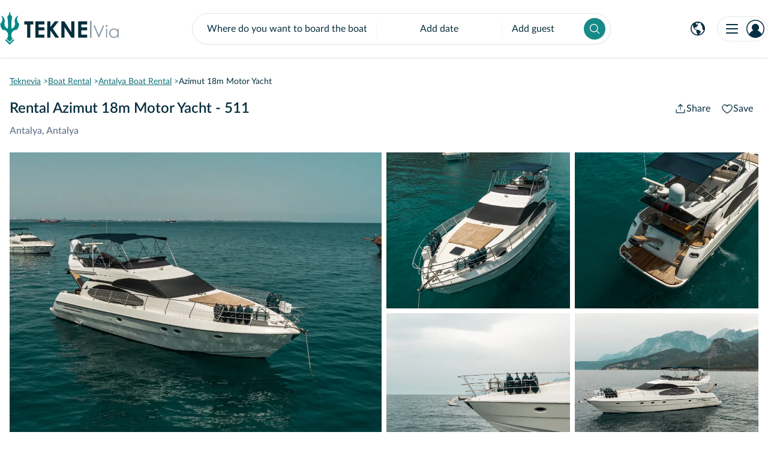

--- FILE ---
content_type: text/html; charset=utf-8
request_url: https://www.teknevia.com/en/boats/motoryacht-charter-511
body_size: 32571
content:
<!DOCTYPE html><html dir="ltr" lang="en"><head><meta charSet="utf-8"/><meta name="viewport" content="width=device-width, initial-scale=1, viewport-fit=cover"/><link rel="alternate" hrefLang="tr" href="https://www.teknevia.com/tekneler/kiralik-motoryat-511"/><link rel="alternate" hrefLang="en" href="https://www.teknevia.com/en/boats/motoryacht-charter-511"/><link rel="canonical" href="https://www.teknevia.com/en/boats/motoryacht-charter-511"/><title>Rental Azimut 18m Motor Yacht - 511</title><link rel="preload" as="image" imageSrcSet="https://cdn.teknevia.com/partner/vehicle-image/617c6ad1-3e1d-4bde-8745-da017acb1f2e.jpeg?format=auto&amp;quality=75 640w, https://cdn.teknevia.com/partner/vehicle-image/617c6ad1-3e1d-4bde-8745-da017acb1f2e.jpeg?format=auto&amp;quality=75 750w, https://cdn.teknevia.com/partner/vehicle-image/617c6ad1-3e1d-4bde-8745-da017acb1f2e.jpeg?format=auto&amp;quality=75 828w, https://cdn.teknevia.com/partner/vehicle-image/617c6ad1-3e1d-4bde-8745-da017acb1f2e.jpeg?format=auto&amp;quality=75 1080w, https://cdn.teknevia.com/partner/vehicle-image/617c6ad1-3e1d-4bde-8745-da017acb1f2e.jpeg?format=auto&amp;quality=75 1200w, https://cdn.teknevia.com/partner/vehicle-image/617c6ad1-3e1d-4bde-8745-da017acb1f2e.jpeg?format=auto&amp;quality=75 1920w, https://cdn.teknevia.com/partner/vehicle-image/617c6ad1-3e1d-4bde-8745-da017acb1f2e.jpeg?format=auto&amp;quality=75 2048w, https://cdn.teknevia.com/partner/vehicle-image/617c6ad1-3e1d-4bde-8745-da017acb1f2e.jpeg?format=auto&amp;quality=75 3840w" imageSizes="100vw"/><link rel="preload" as="image" imageSrcSet="https://cdn.teknevia.com/partner/vehicle-image/05a83e4c-0bb1-4760-8a15-b782344d1f89.jpeg?format=auto&amp;quality=75 640w, https://cdn.teknevia.com/partner/vehicle-image/05a83e4c-0bb1-4760-8a15-b782344d1f89.jpeg?format=auto&amp;quality=75 750w, https://cdn.teknevia.com/partner/vehicle-image/05a83e4c-0bb1-4760-8a15-b782344d1f89.jpeg?format=auto&amp;quality=75 828w, https://cdn.teknevia.com/partner/vehicle-image/05a83e4c-0bb1-4760-8a15-b782344d1f89.jpeg?format=auto&amp;quality=75 1080w, https://cdn.teknevia.com/partner/vehicle-image/05a83e4c-0bb1-4760-8a15-b782344d1f89.jpeg?format=auto&amp;quality=75 1200w, https://cdn.teknevia.com/partner/vehicle-image/05a83e4c-0bb1-4760-8a15-b782344d1f89.jpeg?format=auto&amp;quality=75 1920w, https://cdn.teknevia.com/partner/vehicle-image/05a83e4c-0bb1-4760-8a15-b782344d1f89.jpeg?format=auto&amp;quality=75 2048w, https://cdn.teknevia.com/partner/vehicle-image/05a83e4c-0bb1-4760-8a15-b782344d1f89.jpeg?format=auto&amp;quality=75 3840w" imageSizes="100vw"/><link rel="preload" as="image" imageSrcSet="https://cdn.teknevia.com/partner/vehicle-image/6aa0cdf2-b749-4917-87d6-6b0536c80cde.jpeg?format=auto&amp;quality=75 640w, https://cdn.teknevia.com/partner/vehicle-image/6aa0cdf2-b749-4917-87d6-6b0536c80cde.jpeg?format=auto&amp;quality=75 750w, https://cdn.teknevia.com/partner/vehicle-image/6aa0cdf2-b749-4917-87d6-6b0536c80cde.jpeg?format=auto&amp;quality=75 828w, https://cdn.teknevia.com/partner/vehicle-image/6aa0cdf2-b749-4917-87d6-6b0536c80cde.jpeg?format=auto&amp;quality=75 1080w, https://cdn.teknevia.com/partner/vehicle-image/6aa0cdf2-b749-4917-87d6-6b0536c80cde.jpeg?format=auto&amp;quality=75 1200w, https://cdn.teknevia.com/partner/vehicle-image/6aa0cdf2-b749-4917-87d6-6b0536c80cde.jpeg?format=auto&amp;quality=75 1920w, https://cdn.teknevia.com/partner/vehicle-image/6aa0cdf2-b749-4917-87d6-6b0536c80cde.jpeg?format=auto&amp;quality=75 2048w, https://cdn.teknevia.com/partner/vehicle-image/6aa0cdf2-b749-4917-87d6-6b0536c80cde.jpeg?format=auto&amp;quality=75 3840w" imageSizes="100vw"/><link rel="preload" as="image" imageSrcSet="https://cdn.teknevia.com/partner/vehicle-image/1bad9bff-5386-4cd6-a304-7ceb20726885.jpeg?format=auto&amp;quality=75 640w, https://cdn.teknevia.com/partner/vehicle-image/1bad9bff-5386-4cd6-a304-7ceb20726885.jpeg?format=auto&amp;quality=75 750w, https://cdn.teknevia.com/partner/vehicle-image/1bad9bff-5386-4cd6-a304-7ceb20726885.jpeg?format=auto&amp;quality=75 828w, https://cdn.teknevia.com/partner/vehicle-image/1bad9bff-5386-4cd6-a304-7ceb20726885.jpeg?format=auto&amp;quality=75 1080w, https://cdn.teknevia.com/partner/vehicle-image/1bad9bff-5386-4cd6-a304-7ceb20726885.jpeg?format=auto&amp;quality=75 1200w, https://cdn.teknevia.com/partner/vehicle-image/1bad9bff-5386-4cd6-a304-7ceb20726885.jpeg?format=auto&amp;quality=75 1920w, https://cdn.teknevia.com/partner/vehicle-image/1bad9bff-5386-4cd6-a304-7ceb20726885.jpeg?format=auto&amp;quality=75 2048w, https://cdn.teknevia.com/partner/vehicle-image/1bad9bff-5386-4cd6-a304-7ceb20726885.jpeg?format=auto&amp;quality=75 3840w" imageSizes="100vw"/><link rel="preload" as="image" imageSrcSet="https://cdn.teknevia.com/partner/vehicle-image/17cc504b-32bc-40dc-9396-fb0785cb4afa.jpeg?format=auto&amp;quality=75 640w, https://cdn.teknevia.com/partner/vehicle-image/17cc504b-32bc-40dc-9396-fb0785cb4afa.jpeg?format=auto&amp;quality=75 750w, https://cdn.teknevia.com/partner/vehicle-image/17cc504b-32bc-40dc-9396-fb0785cb4afa.jpeg?format=auto&amp;quality=75 828w, https://cdn.teknevia.com/partner/vehicle-image/17cc504b-32bc-40dc-9396-fb0785cb4afa.jpeg?format=auto&amp;quality=75 1080w, https://cdn.teknevia.com/partner/vehicle-image/17cc504b-32bc-40dc-9396-fb0785cb4afa.jpeg?format=auto&amp;quality=75 1200w, https://cdn.teknevia.com/partner/vehicle-image/17cc504b-32bc-40dc-9396-fb0785cb4afa.jpeg?format=auto&amp;quality=75 1920w, https://cdn.teknevia.com/partner/vehicle-image/17cc504b-32bc-40dc-9396-fb0785cb4afa.jpeg?format=auto&amp;quality=75 2048w, https://cdn.teknevia.com/partner/vehicle-image/17cc504b-32bc-40dc-9396-fb0785cb4afa.jpeg?format=auto&amp;quality=75 3840w" imageSizes="100vw"/><meta name="next-head-count" content="11"/><meta charSet="utf-8"/><link rel="icon" href="https://cdn.teknevia.com/common/branding/favicon.ico"/><link rel="preconnect" href="https://cdn.teknevia.com"/><link rel="dns-prefetch" href="https://www.googletagmanager.com"/><link rel="dns-prefetch" href="https://maps.googleapis.com"/><link rel="dns-prefetch" href="https://www.google-analytics.com"/><link rel="preconnect" href="https://static.hotjar.com" crossorigin="anonymous"/><link rel="preconnect" href="https://teknevia-90fe6.firebaseapp.com"/><link rel="dns-prefetch" href="https://www.googleapis.com"/><link rel="preconnect" href="https://o4504702754029568.ingest.sentry.io" crossorigin="anonymous"/><link rel="preload" as="font" crossorigin="anonymous" type="font/woff2" href="https://cdn.teknevia.com/fonts/latolatin-medium.woff2"/><link rel="preload" as="font" crossorigin="anonymous" type="font/woff2" href="https://cdn.teknevia.com/fonts/latolatin-regular.woff2"/><link rel="preload" as="font" crossorigin="anonymous" type="font/woff2" href="https://cdn.teknevia.com/fonts/latolatin-semibold.woff2"/><meta name="theme-color" content="#FFFFFF"/><meta data-react-helmet="true" name="description" content="Vacation Rental Azimut 18m Motor Yacht - 511 is waiting for you in Antalya. For yacht and boat rental options, you can check Teknevia and see the rental boats."/><meta data-react-helmet="true" name="robots" content="follow, index, max-snippet:-1, max-video-preview:-1, max-image-preview:large"/><meta data-react-helmet="true" property="og:locale" content="en"/><meta data-react-helmet="true" property="og:type" content="article"/><meta data-react-helmet="true" property="og:title" content="Rental Azimut 18m Motor Yacht - 511"/><meta data-react-helmet="true" property="og:image" content="https://cdn.teknevia.com/partner/vehicle-image/617c6ad1-3e1d-4bde-8745-da017acb1f2e.jpeg"/><meta data-react-helmet="true" property="og:description" content="Vacation Rental Azimut 18m Motor Yacht - 511 is waiting for you in Antalya. For yacht and boat rental options, you can check Teknevia and see the rental boats."/><meta data-react-helmet="true" property="og:url" content="https://www.teknevia.com/en/boats/motoryacht-charter-511"/><meta data-react-helmet="true" property="og:site_name" content="Teknevia"/><meta data-react-helmet="true" name="twitter:card" content="summary_large_image"/><meta data-react-helmet="true" name="twitter:title" content="Rental Azimut 18m Motor Yacht - 511"/><meta data-react-helmet="true" name="twitter:description" content="Vacation Rental Azimut 18m Motor Yacht - 511 is waiting for you in Antalya. For yacht and boat rental options, you can check Teknevia and see the rental boats."/><meta data-react-helmet="true" name="twitter:image" content="https://cdn.teknevia.com/partner/vehicle-image/617c6ad1-3e1d-4bde-8745-da017acb1f2e.jpeg"/><meta data-react-helmet="true" name="twitter:site" content="@TekneVia"/><meta data-react-helmet="true" name="twitter:creator" content="@TekneVia"/><script id="schema" type="application/ld+json" data-nscript="beforeInteractive">{"@context": "https://www.schema.org","@type": "Product","url": "https://www.teknevia.com/en/boats/motoryacht-charter-511","name": "Rental Azimut 18m Motor Yacht - 511","description": "Vacation Rental Azimut 18m Motor Yacht - 511 is waiting for you in Antalya. For yacht and boat rental options, you can check Teknevia and see the rental boats.","image": ["https://cdn.teknevia.com/partner/vehicle-image/617c6ad1-3e1d-4bde-8745-da017acb1f2e.jpeg","https://cdn.teknevia.com/partner/vehicle-image/05a83e4c-0bb1-4760-8a15-b782344d1f89.jpeg","https://cdn.teknevia.com/partner/vehicle-image/6aa0cdf2-b749-4917-87d6-6b0536c80cde.jpeg","https://cdn.teknevia.com/partner/vehicle-image/1bad9bff-5386-4cd6-a304-7ceb20726885.jpeg","https://cdn.teknevia.com/partner/vehicle-image/17cc504b-32bc-40dc-9396-fb0785cb4afa.jpeg","https://cdn.teknevia.com/partner/vehicle-image/cb87d22c-4863-4b4e-91c5-ff41228243f3.png","https://cdn.teknevia.com/partner/vehicle-image/cd832eea-a90a-4373-bdd2-852e9833f7de.png","https://cdn.teknevia.com/partner/vehicle-image/aff6dd55-e37d-4dd4-b69c-8583ce863ba6.png","https://cdn.teknevia.com/partner/vehicle-image/aec5706a-66bf-4627-91a0-c8e3bb46b876.png","https://cdn.teknevia.com/partner/vehicle-image/0fc75fbd-edf5-4d12-b645-28023d074e76.png","https://cdn.teknevia.com/partner/vehicle-image/a093079a-10fa-4b50-90cc-f13fb508216b.png","https://cdn.teknevia.com/partner/vehicle-image/f1c06518-1e9c-4184-ba9e-82323862c519.png","https://cdn.teknevia.com/partner/vehicle-image/40a95c32-12cb-4b11-bda5-36cc40639673.png","https://cdn.teknevia.com/partner/vehicle-image/b358e3fe-a9a2-444d-aae0-96c078ee8d64.png","https://cdn.teknevia.com/partner/vehicle-image/87840dd0-fb30-4b16-b20f-af53037fac3b.png","https://cdn.teknevia.com/partner/vehicle-image/7afebb8f-be26-4e47-9f9c-f3486bbd0ffe.png","https://cdn.teknevia.com/partner/vehicle-image/7ae36ee3-9c7d-442d-9fa0-425a068f5e5b.png","https://cdn.teknevia.com/partner/vehicle-image/57bd26b7-c9dc-4a58-8708-1aeac15fe236.png"],"category": "Motor Yacht Charter","aggregateRating": {"@type": "AggregateRating","ratingValue": "4","reviewCount": "1","ratingCount": "1"}}</script><script id="breadcrumb-schema" type="application/ld+json" data-nscript="beforeInteractive">{"@context": "https://schema.org","@type": "BreadcrumbList","itemListElement": [{"@type": "ListItem","position":1,"name":"Teknevia","item":"https://www.teknevia.com/"},{"@type": "ListItem","position":2,"name":"Boat Rental","item":"https://www.teknevia.com/en/boat-rental"},{"@type": "ListItem","position":3,"name":"Antalya Boat Rental","item":"https://www.teknevia.com/en/antalya-boat-rental"},{"@type": "ListItem","position":4,"name":"Azimut 18m Motor Yacht","item":"https://www.teknevia.com/boats/motoryacht-charter-511"}]}</script><link rel="preload" href="/_next/static/css/b3c29eb64b3d6b66.css" as="style"/><link rel="stylesheet" href="/_next/static/css/b3c29eb64b3d6b66.css" data-n-g=""/><link rel="preload" href="/_next/static/css/effa32994d061323.css" as="style"/><link rel="stylesheet" href="/_next/static/css/effa32994d061323.css" data-n-g=""/><link rel="preload" href="/_next/static/css/04b16d77aab2b934.css" as="style"/><link rel="stylesheet" href="/_next/static/css/04b16d77aab2b934.css" data-n-p=""/><noscript data-n-css=""></noscript><script defer="" nomodule="" src="/_next/static/chunks/polyfills-c67a75d1b6f99dc8.js"></script><script defer="" src="/_next/static/chunks/3076.4dfbc090c8d61ca4.js"></script><script defer="" src="/_next/static/chunks/4454.8e10ffd92ac366e3.js"></script><script defer="" src="/_next/static/chunks/3366.9dcc65deb5a854af.js"></script><script defer="" src="/_next/static/chunks/5301.a93827b4120b6728.js"></script><script defer="" src="/_next/static/chunks/7105.a49336d163e325d1.js"></script><script defer="" src="/_next/static/chunks/8565.a5e5039546f936f8.js"></script><script defer="" src="/_next/static/chunks/1965.e755a94bac2520c1.js"></script><script defer="" src="/_next/static/chunks/3763.44f0399d6d3610e3.js"></script><script src="/_next/static/chunks/webpack-1d185aefa21f6a67.js" defer=""></script><script src="/_next/static/chunks/framework-799c838500c5d975.js" defer=""></script><script src="/_next/static/chunks/vendor-commons-93a15fa1623f2577.js" defer=""></script><script src="/_next/static/chunks/main-cdcccca791884558.js" defer=""></script><script src="/_next/static/chunks/pages/_app-57f51c7c8df3e828.js" defer=""></script><script src="/_next/static/chunks/vendor-swiper-2da88e877780de3e.js" defer=""></script><script src="/_next/static/chunks/vendor-yup-ac38c0d55f18cc23.js" defer=""></script><script src="/_next/static/chunks/commons-e65f48915291a110.js" defer=""></script><script src="/_next/static/chunks/pages/tekneler/%5Bslug%5D-7a36170797252f36.js" defer=""></script><script src="/_next/static/gYeLRHo0X6Qdco7AXdubJ/_buildManifest.js" defer=""></script><script src="/_next/static/gYeLRHo0X6Qdco7AXdubJ/_ssgManifest.js" defer=""></script></head><body><div id="__next"><script>!(function(w,p,f,c){c=w[p]=Object.assign(w[p]||{},{"debug":false});c[f]=(c[f]||[])})(window,'partytown','forward');/* Partytown 0.7.4 - MIT builder.io */
!function(t,e,n,i,r,o,a,d,s,c,p,l){function u(){l||(l=1,"/"==(a=(o.lib||"/~partytown/")+(o.debug?"debug/":""))[0]&&(s=e.querySelectorAll('script[type="text/partytown"]'),i!=t?i.dispatchEvent(new CustomEvent("pt1",{detail:t})):(d=setTimeout(w,1e4),e.addEventListener("pt0",f),r?h(1):n.serviceWorker?n.serviceWorker.register(a+(o.swPath||"partytown-sw.js"),{scope:a}).then((function(t){t.active?h():t.installing&&t.installing.addEventListener("statechange",(function(t){"activated"==t.target.state&&h()}))}),console.error):w())))}function h(t){c=e.createElement(t?"script":"iframe"),t||(c.setAttribute("style","display:block;width:0;height:0;border:0;visibility:hidden"),c.setAttribute("aria-hidden",!0)),c.src=a+"partytown-"+(t?"atomics.js?v=0.7.4":"sandbox-sw.html?"+Date.now()),e.body.appendChild(c)}function w(t,n){for(f(),t=0;t<s.length;t++)(n=e.createElement("script")).innerHTML=s[t].innerHTML,e.head.appendChild(n);c&&c.parentNode.removeChild(c)}function f(){clearTimeout(d)}o=t.partytown||{},i==t&&(o.forward||[]).map((function(e){p=t,e.split(".").map((function(e,n,i){p=p[i[n]]=n+1<i.length?"push"==i[n+1]?[]:p[i[n]]||{}:function(){(t._ptf=t._ptf||[]).push(i,arguments)}}))})),"complete"==e.readyState?u():(t.addEventListener("DOMContentLoaded",u),t.addEventListener("load",u))}(window,document,navigator,top,window.crossOriginIsolated);document.currentScript.dataset.partytown="";</script><script type="text/partytown">(function(h,o,t,j,a,r){h.hj=h.hj||function(){(h.hj.q=h.hj.q||[]).push(arguments)};h._hjSettings={hjid:2970193,hjsv:6};a=o.getElementsByTagName('head')[0];r=o.createElement('script');r.async=1;r.src=t+h._hjSettings.hjid+j+h._hjSettings.hjsv;a.appendChild(r);})(window,document,'https://static.hotjar.com/c/hotjar-','.js?sv=');</script><div class="relative"><header class="navbar top-0 z-300 h-20 w-full bg-white shadow md:h-24"><div class="sm:tkv-container container mx-auto flex h-full items-center justify-between"><div class="navbar-logo w-full md:w-min lg:w-1/4 hidden md:block hidden"><a class="mx-auto flex w-max items-center md:mx-0" title="Homepage" href="/en"><img alt="" loading="eager" class="" width="32" height="55" src="https://cdn.teknevia.com/storefront/icons/teknevia-logo.svg"/><img alt="" loading="eager" class="ml-2" width="161" height="32" src="https://cdn.teknevia.com/storefront/icons/teknevia-logo-text.svg"/><img alt="" loading="lazy" class="hidden" width="32" height="55" src="https://cdn.teknevia.com/storefront/icons/teknevia-logo-white.svg"/><img alt="" loading="lazy" class="ml-2 hidden" width="161" height="32" src="https://cdn.teknevia.com/storefront/icons/teknevia-logo-white-text.svg"/></a></div><div class="w-full md:w-1/2 navbar-search text-base"><div class="relative mx-auto w-max" id="search-navbar"><div class="cursor-pointer rounded-full border bg-white shadow-sm transition-shadow duration-300 ease-linear hover:shadow-md relative z-20 flex items-center"><div><label><span class="invisible block h-0 px-[1rem] text-base" aria-hidden="true">Where do you want to board the boat?</span><input type="text" aria-readonly="false" placeholder="Where do you want to board the boat?" class="Layout_searchSection__IKQbk" value=""/></label></div><div class="my-3 w-px self-stretch bg-slate-100"></div><div class="nowrap w-52 p-4 text-center" role="button" tabindex="0">Add date</div><div class="my-3 w-px self-stretch bg-slate-100"></div><div role="button" tabindex="0" class="nowrap w-32 p-4 pr-2 text-base">Add guest</div><button class="mx-2 my-1 flex items-center rounded-full bg-primary-500 px-2 py-2 text-white transition-colors duration-200 ease-linear hover:bg-primary-600" title="Search Boats"><img alt="" loading="lazy" class="inline-block h-5 w-5" width="20" height="20" src="https://cdn.teknevia.com/storefront/icons/search.svg"/></button></div><div aria-hidden="true" class="hidden" role="listbox"><div class="fixed top-0 left-0 z-10 h-full w-full" role="presentation"></div><div class="absolute top-12 right-0 z-10 rounded-lg border bg-white shadow mt-2 text-base text-left max-h-60 overflow-y-auto overscroll-contain hidden md:block w-3/4 left-0"><div class="sticky top-0"><div class="font-semibold rounded-b-none bg-white border-b border-primary-500 cursor-pointer whitespace-nowrap rounded-lg px-[24px] py-[12px] hover:bg-slate-50" role="presentation"><div class="flex items-center gap-3"><img alt="" loading="lazy" width="16" height="16" src="https://cdn.teknevia.com/storefront/icons/navigation-arrow.svg"/><div class="text-18px">Istanbul</div><div class="text-sm font-normal text-slate-500">162 yachts</div></div></div></div><div><div class="cursor-pointer whitespace-nowrap rounded-lg px-[24px] py-[12px] hover:bg-slate-50" role="presentation"><div class="flex items-center gap-3"><img alt="" loading="lazy" width="16" height="16" src="https://cdn.teknevia.com/storefront/icons/map-pin.svg"/><div><div class="inline-block">Kandilli</div><div class="mt-1 text-sm text-slate-500">24 yachts</div></div></div></div></div><div><div class="cursor-pointer whitespace-nowrap rounded-lg px-[24px] py-[12px] hover:bg-slate-50" role="presentation"><div class="flex items-center gap-3"><img alt="" loading="lazy" width="16" height="16" src="https://cdn.teknevia.com/storefront/icons/map-pin.svg"/><div><div class="inline-block">Kuleli</div><div class="mt-1 text-sm text-slate-500">53 yachts</div></div></div></div></div><div><div class="cursor-pointer whitespace-nowrap rounded-lg px-[24px] py-[12px] hover:bg-slate-50" role="presentation"><div class="flex items-center gap-3"><img alt="" loading="lazy" width="16" height="16" src="https://cdn.teknevia.com/storefront/icons/map-pin.svg"/><div><div class="inline-block">Arnavutköy</div><div class="mt-1 text-sm text-slate-500">49 yachts</div></div></div></div></div><div><div class="cursor-pointer whitespace-nowrap rounded-lg px-[24px] py-[12px] hover:bg-slate-50" role="presentation"><div class="flex items-center gap-3"><img alt="" loading="lazy" width="16" height="16" src="https://cdn.teknevia.com/storefront/icons/map-pin.svg"/><div><div class="inline-block">Bebek</div><div class="mt-1 text-sm text-slate-500">48 yachts</div></div></div></div></div><div><div class="cursor-pointer whitespace-nowrap rounded-lg px-[24px] py-[12px] hover:bg-slate-50" role="presentation"><div class="flex items-center gap-3"><img alt="" loading="lazy" width="16" height="16" src="https://cdn.teknevia.com/storefront/icons/map-pin.svg"/><div><div class="inline-block">Eminönü</div><div class="mt-1 text-sm text-slate-500">39 yachts</div></div></div></div></div><div><div class="cursor-pointer whitespace-nowrap rounded-lg px-[24px] py-[12px] hover:bg-slate-50" role="presentation"><div class="flex items-center gap-3"><img alt="" loading="lazy" width="16" height="16" src="https://cdn.teknevia.com/storefront/icons/map-pin.svg"/><div><div class="inline-block">Kabataş</div><div class="mt-1 text-sm text-slate-500">9 yachts</div></div></div></div></div><div><div class="cursor-pointer whitespace-nowrap rounded-lg px-[24px] py-[12px] hover:bg-slate-50" role="presentation"><div class="flex items-center gap-3"><img alt="" loading="lazy" width="16" height="16" src="https://cdn.teknevia.com/storefront/icons/map-pin.svg"/><div><div class="inline-block">Karaköy</div><div class="mt-1 text-sm text-slate-500">43 yachts</div></div></div></div></div><div><div class="cursor-pointer whitespace-nowrap rounded-lg px-[24px] py-[12px] hover:bg-slate-50" role="presentation"><div class="flex items-center gap-3"><img alt="" loading="lazy" width="16" height="16" src="https://cdn.teknevia.com/storefront/icons/map-pin.svg"/><div><div class="inline-block">Unkapanı</div><div class="mt-1 text-sm text-slate-500">48 yachts</div></div></div></div></div><div><div class="cursor-pointer whitespace-nowrap rounded-lg px-[24px] py-[12px] hover:bg-slate-50" role="presentation"><div class="flex items-center gap-3"><img alt="" loading="lazy" width="16" height="16" src="https://cdn.teknevia.com/storefront/icons/map-pin.svg"/><div><div class="inline-block">Ortaköy</div><div class="mt-1 text-sm text-slate-500">3 yachts</div></div></div></div></div><div><div class="cursor-pointer whitespace-nowrap rounded-lg px-[24px] py-[12px] hover:bg-slate-50" role="presentation"><div class="flex items-center gap-3"><img alt="" loading="lazy" width="16" height="16" src="https://cdn.teknevia.com/storefront/icons/map-pin.svg"/><div><div class="inline-block">Kuruçeşme</div><div class="mt-1 text-sm text-slate-500">30 yachts</div></div></div></div></div><div><div class="cursor-pointer whitespace-nowrap rounded-lg px-[24px] py-[12px] hover:bg-slate-50" role="presentation"><div class="flex items-center gap-3"><img alt="" loading="lazy" width="16" height="16" src="https://cdn.teknevia.com/storefront/icons/map-pin.svg"/><div><div class="inline-block">Büyükçekmece</div><div class="mt-1 text-sm text-slate-500">3 yachts</div></div></div></div></div><div><div class="cursor-pointer whitespace-nowrap rounded-lg px-[24px] py-[12px] hover:bg-slate-50" role="presentation"><div class="flex items-center gap-3"><img alt="" loading="lazy" width="16" height="16" src="https://cdn.teknevia.com/storefront/icons/map-pin.svg"/><div><div class="inline-block">Beykoz</div><div class="mt-1 text-sm text-slate-500">9 yachts</div></div></div></div></div><div><div class="cursor-pointer whitespace-nowrap rounded-lg px-[24px] py-[12px] hover:bg-slate-50" role="presentation"><div class="flex items-center gap-3"><img alt="" loading="lazy" width="16" height="16" src="https://cdn.teknevia.com/storefront/icons/map-pin.svg"/><div><div class="inline-block">Küçükyalı</div><div class="mt-1 text-sm text-slate-500">4 yachts</div></div></div></div></div><div><div class="cursor-pointer whitespace-nowrap rounded-lg px-[24px] py-[12px] hover:bg-slate-50" role="presentation"><div class="flex items-center gap-3"><img alt="" loading="lazy" width="16" height="16" src="https://cdn.teknevia.com/storefront/icons/map-pin.svg"/><div><div class="inline-block">Beylerbeyi</div><div class="mt-1 text-sm text-slate-500">8 yachts</div></div></div></div></div><div><div class="cursor-pointer whitespace-nowrap rounded-lg px-[24px] py-[12px] hover:bg-slate-50" role="presentation"><div class="flex items-center gap-3"><img alt="" loading="lazy" width="16" height="16" src="https://cdn.teknevia.com/storefront/icons/map-pin.svg"/><div><div class="inline-block">Üsküdar</div><div class="mt-1 text-sm text-slate-500">7 yachts</div></div></div></div></div><div><div class="cursor-pointer whitespace-nowrap rounded-lg px-[24px] py-[12px] hover:bg-slate-50" role="presentation"><div class="flex items-center gap-3"><img alt="" loading="lazy" width="16" height="16" src="https://cdn.teknevia.com/storefront/icons/map-pin.svg"/><div><div class="inline-block">Beşiktaş</div><div class="mt-1 text-sm text-slate-500">5 yachts</div></div></div></div></div><div><div class="cursor-pointer whitespace-nowrap rounded-lg px-[24px] py-[12px] hover:bg-slate-50" role="presentation"><div class="flex items-center gap-3"><img alt="" loading="lazy" width="16" height="16" src="https://cdn.teknevia.com/storefront/icons/map-pin.svg"/><div><div class="inline-block">Anadolu Hisarı</div><div class="mt-1 text-sm text-slate-500">10 yachts</div></div></div></div></div><div><div class="cursor-pointer whitespace-nowrap rounded-lg px-[24px] py-[12px] hover:bg-slate-50" role="presentation"><div class="flex items-center gap-3"><img alt="" loading="lazy" width="16" height="16" src="https://cdn.teknevia.com/storefront/icons/map-pin.svg"/><div><div class="inline-block">Göksu Deresi</div><div class="mt-1 text-sm text-slate-500">7 yachts</div></div></div></div></div><div><div class="cursor-pointer whitespace-nowrap rounded-lg px-[24px] py-[12px] hover:bg-slate-50" role="presentation"><div class="flex items-center gap-3"><img alt="" loading="lazy" width="16" height="16" src="https://cdn.teknevia.com/storefront/icons/map-pin.svg"/><div><div class="inline-block">İstinye</div><div class="mt-1 text-sm text-slate-500">7 yachts</div></div></div></div></div><div><div class="cursor-pointer whitespace-nowrap rounded-lg px-[24px] py-[12px] hover:bg-slate-50" role="presentation"><div class="flex items-center gap-3"><img alt="" loading="lazy" width="16" height="16" src="https://cdn.teknevia.com/storefront/icons/map-pin.svg"/><div><div class="inline-block">Harem</div><div class="mt-1 text-sm text-slate-500">2 yachts</div></div></div></div></div><div><div class="cursor-pointer whitespace-nowrap rounded-lg px-[24px] py-[12px] hover:bg-slate-50" role="presentation"><div class="flex items-center gap-3"><img alt="" loading="lazy" width="16" height="16" src="https://cdn.teknevia.com/storefront/icons/map-pin.svg"/><div><div class="inline-block">Kadıköy</div><div class="mt-1 text-sm text-slate-500">3 yachts</div></div></div></div></div><div><div class="cursor-pointer whitespace-nowrap rounded-lg px-[24px] py-[12px] hover:bg-slate-50" role="presentation"><div class="flex items-center gap-3"><img alt="" loading="lazy" width="16" height="16" src="https://cdn.teknevia.com/storefront/icons/map-pin.svg"/><div><div class="inline-block">Ayvansaray</div><div class="mt-1 text-sm text-slate-500">25 yachts</div></div></div></div></div><div><div class="cursor-pointer whitespace-nowrap rounded-lg px-[24px] py-[12px] hover:bg-slate-50" role="presentation"><div class="flex items-center gap-3"><img alt="" loading="lazy" width="16" height="16" src="https://cdn.teknevia.com/storefront/icons/map-pin.svg"/><div><div class="inline-block">Pendik</div><div class="mt-1 text-sm text-slate-500">1 yacht</div></div></div></div></div><div><div class="cursor-pointer whitespace-nowrap rounded-lg px-[24px] py-[12px] hover:bg-slate-50" role="presentation"><div class="flex items-center gap-3"><img alt="" loading="lazy" width="16" height="16" src="https://cdn.teknevia.com/storefront/icons/map-pin.svg"/><div><div class="inline-block">Kalamış</div><div class="mt-1 text-sm text-slate-500">1 yacht</div></div></div></div></div><div><div class="cursor-pointer whitespace-nowrap rounded-lg px-[24px] py-[12px] hover:bg-slate-50" role="presentation"><div class="flex items-center gap-3"><img alt="" loading="lazy" width="16" height="16" src="https://cdn.teknevia.com/storefront/icons/map-pin.svg"/><div><div class="inline-block">Kireçburnu</div><div class="mt-1 text-sm text-slate-500">3 yachts</div></div></div></div></div><div><div class="cursor-pointer whitespace-nowrap rounded-lg px-[24px] py-[12px] hover:bg-slate-50" role="presentation"><div class="flex items-center gap-3"><img alt="" loading="lazy" width="16" height="16" src="https://cdn.teknevia.com/storefront/icons/map-pin.svg"/><div><div class="inline-block">Fenerbahçe</div><div class="mt-1 text-sm text-slate-500">3 yachts</div></div></div></div></div><div><div class="cursor-pointer whitespace-nowrap rounded-lg px-[24px] py-[12px] hover:bg-slate-50" role="presentation"><div class="flex items-center gap-3"><img alt="" loading="lazy" width="16" height="16" src="https://cdn.teknevia.com/storefront/icons/map-pin.svg"/><div><div class="inline-block">Kartal</div><div class="mt-1 text-sm text-slate-500">1 yacht</div></div></div></div></div><div><div class="cursor-pointer whitespace-nowrap rounded-lg px-[24px] py-[12px] hover:bg-slate-50" role="presentation"><div class="flex items-center gap-3"><img alt="" loading="lazy" width="16" height="16" src="https://cdn.teknevia.com/storefront/icons/map-pin.svg"/><div><div class="inline-block">Sarıyer</div><div class="mt-1 text-sm text-slate-500">2 yachts</div></div></div></div></div><div class="sticky top-0"><div class="font-semibold rounded-b-none bg-white  cursor-pointer whitespace-nowrap rounded-lg px-[24px] py-[12px] hover:bg-slate-50" role="presentation"><div class="flex items-center gap-3"><img alt="" loading="lazy" width="16" height="16" src="https://cdn.teknevia.com/storefront/icons/navigation-arrow.svg"/><div class="text-18px">Bodrum</div><div class="text-sm font-normal text-slate-500">32 yachts</div></div></div></div><div class="sticky top-0"><div class="font-semibold rounded-b-none bg-white  cursor-pointer whitespace-nowrap rounded-lg px-[24px] py-[12px] hover:bg-slate-50" role="presentation"><div class="flex items-center gap-3"><img alt="" loading="lazy" width="16" height="16" src="https://cdn.teknevia.com/storefront/icons/navigation-arrow.svg"/><div class="text-18px">Dalyan</div><div class="text-sm font-normal text-slate-500">1 yacht</div></div></div></div><div class="sticky top-0"><div class="font-semibold rounded-b-none bg-white  cursor-pointer whitespace-nowrap rounded-lg px-[24px] py-[12px] hover:bg-slate-50" role="presentation"><div class="flex items-center gap-3"><img alt="" loading="lazy" width="16" height="16" src="https://cdn.teknevia.com/storefront/icons/navigation-arrow.svg"/><div class="text-18px">Gocek</div><div class="text-sm font-normal text-slate-500">22 yachts</div></div></div></div><div class="sticky top-0"><div class="font-semibold rounded-b-none bg-white  cursor-pointer whitespace-nowrap rounded-lg px-[24px] py-[12px] hover:bg-slate-50" role="presentation"><div class="flex items-center gap-3"><img alt="" loading="lazy" width="16" height="16" src="https://cdn.teknevia.com/storefront/icons/navigation-arrow.svg"/><div class="text-18px">Fethiye</div><div class="text-sm font-normal text-slate-500">10 yachts</div></div></div></div><div class="sticky top-0"><div class="font-semibold rounded-b-none bg-white  cursor-pointer whitespace-nowrap rounded-lg px-[24px] py-[12px] hover:bg-slate-50" role="presentation"><div class="flex items-center gap-3"><img alt="" loading="lazy" width="16" height="16" src="https://cdn.teknevia.com/storefront/icons/navigation-arrow.svg"/><div class="text-18px">Marmaris</div><div class="text-sm font-normal text-slate-500">6 yachts</div></div></div></div><div class="sticky top-0"><div class="font-semibold rounded-b-none bg-white border-b border-primary-500 cursor-pointer whitespace-nowrap rounded-lg px-[24px] py-[12px] hover:bg-slate-50" role="presentation"><div class="flex items-center gap-3"><img alt="" loading="lazy" width="16" height="16" src="https://cdn.teknevia.com/storefront/icons/navigation-arrow.svg"/><div class="text-18px">Hisarönü Gulf</div><div class="text-sm font-normal text-slate-500">1 yacht</div></div></div></div><div><div class="cursor-pointer whitespace-nowrap rounded-lg px-[24px] py-[12px] hover:bg-slate-50" role="presentation"><div class="flex items-center gap-3"><img alt="" loading="lazy" width="16" height="16" src="https://cdn.teknevia.com/storefront/icons/map-pin.svg"/><div><div class="inline-block">Hisarönü Körfezi</div><div class="mt-1 text-sm text-slate-500">1 yacht</div></div></div></div></div><div class="sticky top-0"><div class="font-semibold rounded-b-none bg-white  cursor-pointer whitespace-nowrap rounded-lg px-[24px] py-[12px] hover:bg-slate-50" role="presentation"><div class="flex items-center gap-3"><img alt="" loading="lazy" width="16" height="16" src="https://cdn.teknevia.com/storefront/icons/navigation-arrow.svg"/><div class="text-18px">Demre</div><div class="text-sm font-normal text-slate-500">3 yachts</div></div></div></div><div class="sticky top-0"><div class="font-semibold rounded-b-none bg-white  cursor-pointer whitespace-nowrap rounded-lg px-[24px] py-[12px] hover:bg-slate-50" role="presentation"><div class="flex items-center gap-3"><img alt="" loading="lazy" width="16" height="16" src="https://cdn.teknevia.com/storefront/icons/navigation-arrow.svg"/><div class="text-18px">Adrasan</div><div class="text-sm font-normal text-slate-500">1 yacht</div></div></div></div><div class="sticky top-0"><div class="font-semibold rounded-b-none bg-white border-b border-primary-500 cursor-pointer whitespace-nowrap rounded-lg px-[24px] py-[12px] hover:bg-slate-50" role="presentation"><div class="flex items-center gap-3"><img alt="" loading="lazy" width="16" height="16" src="https://cdn.teknevia.com/storefront/icons/navigation-arrow.svg"/><div class="text-18px">Antalya</div><div class="text-sm font-normal text-slate-500">9 yachts</div></div></div></div><div><div class="cursor-pointer whitespace-nowrap rounded-lg px-[24px] py-[12px] hover:bg-slate-50" role="presentation"><div class="flex items-center gap-3"><img alt="" loading="lazy" width="16" height="16" src="https://cdn.teknevia.com/storefront/icons/map-pin.svg"/><div><div class="inline-block">Side</div><div class="mt-1 text-sm text-slate-500">1 yacht</div></div></div></div></div><div><div class="cursor-pointer whitespace-nowrap rounded-lg px-[24px] py-[12px] hover:bg-slate-50" role="presentation"><div class="flex items-center gap-3"><img alt="" loading="lazy" width="16" height="16" src="https://cdn.teknevia.com/storefront/icons/map-pin.svg"/><div><div class="inline-block">Aksu</div><div class="mt-1 text-sm text-slate-500">6 yachts</div></div></div></div></div><div><div class="cursor-pointer whitespace-nowrap rounded-lg px-[24px] py-[12px] hover:bg-slate-50" role="presentation"><div class="flex items-center gap-3"><img alt="" loading="lazy" width="16" height="16" src="https://cdn.teknevia.com/storefront/icons/map-pin.svg"/><div><div class="inline-block">Antalya</div><div class="mt-1 text-sm text-slate-500">1 yacht</div></div></div></div></div><div><div class="cursor-pointer whitespace-nowrap rounded-lg px-[24px] py-[12px] hover:bg-slate-50" role="presentation"><div class="flex items-center gap-3"><img alt="" loading="lazy" width="16" height="16" src="https://cdn.teknevia.com/storefront/icons/map-pin.svg"/><div><div class="inline-block">Kaş</div><div class="mt-1 text-sm text-slate-500">1 yacht</div></div></div></div></div><div class="sticky top-0"><div class="font-semibold rounded-b-none bg-white  cursor-pointer whitespace-nowrap rounded-lg px-[24px] py-[12px] hover:bg-slate-50" role="presentation"><div class="flex items-center gap-3"><img alt="" loading="lazy" width="16" height="16" src="https://cdn.teknevia.com/storefront/icons/navigation-arrow.svg"/><div class="text-18px">Kekova</div><div class="text-sm font-normal text-slate-500">4 yachts</div></div></div></div><div class="sticky top-0"><div class="font-semibold rounded-b-none bg-white  cursor-pointer whitespace-nowrap rounded-lg px-[24px] py-[12px] hover:bg-slate-50" role="presentation"><div class="flex items-center gap-3"><img alt="" loading="lazy" width="16" height="16" src="https://cdn.teknevia.com/storefront/icons/navigation-arrow.svg"/><div class="text-18px">Kemer</div><div class="text-sm font-normal text-slate-500">8 yachts</div></div></div></div><div class="sticky top-0"><div class="font-semibold rounded-b-none bg-white  cursor-pointer whitespace-nowrap rounded-lg px-[24px] py-[12px] hover:bg-slate-50" role="presentation"><div class="flex items-center gap-3"><img alt="" loading="lazy" width="16" height="16" src="https://cdn.teknevia.com/storefront/icons/navigation-arrow.svg"/><div class="text-18px">Cesme</div><div class="text-sm font-normal text-slate-500">10 yachts</div></div></div></div><div class="sticky top-0"><div class="font-semibold rounded-b-none bg-white border-b border-primary-500 cursor-pointer whitespace-nowrap rounded-lg px-[24px] py-[12px] hover:bg-slate-50" role="presentation"><div class="flex items-center gap-3"><img alt="" loading="lazy" width="16" height="16" src="https://cdn.teknevia.com/storefront/icons/navigation-arrow.svg"/><div class="text-18px">Balikesir</div><div class="text-sm font-normal text-slate-500">5 yachts</div></div></div></div><div><div class="cursor-pointer whitespace-nowrap rounded-lg px-[24px] py-[12px] hover:bg-slate-50" role="presentation"><div class="flex items-center gap-3"><img alt="" loading="lazy" width="16" height="16" src="https://cdn.teknevia.com/storefront/icons/map-pin.svg"/><div><div class="inline-block">Ayvalık</div><div class="mt-1 text-sm text-slate-500">3 yachts</div></div></div></div></div><div><div class="cursor-pointer whitespace-nowrap rounded-lg px-[24px] py-[12px] hover:bg-slate-50" role="presentation"><div class="flex items-center gap-3"><img alt="" loading="lazy" width="16" height="16" src="https://cdn.teknevia.com/storefront/icons/map-pin.svg"/><div><div class="inline-block">Cunda</div><div class="mt-1 text-sm text-slate-500">2 yachts</div></div></div></div></div><div class="sticky top-0"><div class="font-semibold rounded-b-none bg-white border-b border-primary-500 cursor-pointer whitespace-nowrap rounded-lg px-[24px] py-[12px] hover:bg-slate-50" role="presentation"><div class="flex items-center gap-3"><img alt="" loading="lazy" width="16" height="16" src="https://cdn.teknevia.com/storefront/icons/navigation-arrow.svg"/><div class="text-18px">Kocaeli</div><div class="text-sm font-normal text-slate-500">1 yacht</div></div></div></div><div><div class="cursor-pointer whitespace-nowrap rounded-lg px-[24px] py-[12px] hover:bg-slate-50" role="presentation"><div class="flex items-center gap-3"><img alt="" loading="lazy" width="16" height="16" src="https://cdn.teknevia.com/storefront/icons/map-pin.svg"/><div><div class="inline-block">İzmit</div><div class="mt-1 text-sm text-slate-500">1 yacht</div></div></div></div></div><div class="sticky top-0"><div class="font-semibold rounded-b-none bg-white border-b border-primary-500 cursor-pointer whitespace-nowrap rounded-lg px-[24px] py-[12px] hover:bg-slate-50" role="presentation"><div class="flex items-center gap-3"><img alt="" loading="lazy" width="16" height="16" src="https://cdn.teknevia.com/storefront/icons/navigation-arrow.svg"/><div class="text-18px">Bursa</div><div class="text-sm font-normal text-slate-500">1 yacht</div></div></div></div><div><div class="cursor-pointer whitespace-nowrap rounded-lg px-[24px] py-[12px] hover:bg-slate-50" role="presentation"><div class="flex items-center gap-3"><img alt="" loading="lazy" width="16" height="16" src="https://cdn.teknevia.com/storefront/icons/map-pin.svg"/><div><div class="inline-block">Gemlik</div><div class="mt-1 text-sm text-slate-500">1 yacht</div></div></div></div></div></div></div><div aria-hidden="true" class="hidden" role="listbox"><div class="fixed top-0 left-0 z-10 h-full w-full" role="presentation"></div><div class="absolute top-12 right-0 z-10 rounded-lg border bg-white shadow mt-2 w-full text-base text-left overflow-y-auto overscroll-contain hidden md:block"><div class="b-datepicker !static flex"><div class="p-2"><div class="react-calendar"><div class="react-calendar__navigation"><button aria-label="" class="react-calendar__navigation__arrow react-calendar__navigation__prev-button" type="button">‹</button><button aria-label="" class="react-calendar__navigation__label" style="flex-grow:1" type="button"><span class="react-calendar__navigation__label__labelText react-calendar__navigation__label__labelText--from">January 2026</span></button><button aria-label="" class="react-calendar__navigation__arrow react-calendar__navigation__next-button" type="button">›</button></div><div class="react-calendar__viewContainer"><div class="react-calendar__month-view "><div style="display:flex;align-items:flex-end"><div style="flex-grow:1;width:100%"><div class="react-calendar__month-view__weekdays" style="display:flex;flex-wrap:no-wrap"><div class="react-calendar__month-view__weekdays__weekday" style="flex-basis:14.285714285714286%;flex-shrink:0;flex-grow:0;overflow:hidden"><abbr aria-label="Monday" title="Monday">Mon</abbr></div><div class="react-calendar__month-view__weekdays__weekday" style="flex-basis:14.285714285714286%;flex-shrink:0;flex-grow:0;overflow:hidden"><abbr aria-label="Tuesday" title="Tuesday">Tue</abbr></div><div class="react-calendar__month-view__weekdays__weekday" style="flex-basis:14.285714285714286%;flex-shrink:0;flex-grow:0;overflow:hidden"><abbr aria-label="Wednesday" title="Wednesday">Wed</abbr></div><div class="react-calendar__month-view__weekdays__weekday" style="flex-basis:14.285714285714286%;flex-shrink:0;flex-grow:0;overflow:hidden"><abbr aria-label="Thursday" title="Thursday">Thu</abbr></div><div class="react-calendar__month-view__weekdays__weekday" style="flex-basis:14.285714285714286%;flex-shrink:0;flex-grow:0;overflow:hidden"><abbr aria-label="Friday" title="Friday">Fri</abbr></div><div class="react-calendar__month-view__weekdays__weekday react-calendar__month-view__weekdays__weekday--weekend" style="flex-basis:14.285714285714286%;flex-shrink:0;flex-grow:0;overflow:hidden"><abbr aria-label="Saturday" title="Saturday">Sat</abbr></div><div class="react-calendar__month-view__weekdays__weekday react-calendar__month-view__weekdays__weekday--weekend" style="flex-basis:14.285714285714286%;flex-shrink:0;flex-grow:0;overflow:hidden"><abbr aria-label="Sunday" title="Sunday">Sun</abbr></div></div><div class="react-calendar__month-view__days" style="display:flex;flex-wrap:wrap"><button class="react-calendar__tile react-calendar__month-view__days__day react-calendar__month-view__days__day--neighboringMonth" disabled="" style="flex-basis:14.285714285714286%;flex-shrink:0;flex-grow:0;overflow:hidden" type="button"><abbr aria-label="December 29, 2025">29</abbr></button><button class="react-calendar__tile react-calendar__month-view__days__day react-calendar__month-view__days__day--neighboringMonth" disabled="" style="flex-basis:14.285714285714286%;flex-shrink:0;flex-grow:0;overflow:hidden" type="button"><abbr aria-label="December 30, 2025">30</abbr></button><button class="react-calendar__tile react-calendar__month-view__days__day react-calendar__month-view__days__day--neighboringMonth" disabled="" style="flex-basis:14.285714285714286%;flex-shrink:0;flex-grow:0;overflow:hidden" type="button"><abbr aria-label="December 31, 2025">31</abbr></button><button class="react-calendar__tile react-calendar__month-view__days__day" disabled="" style="flex-basis:14.285714285714286%;flex-shrink:0;flex-grow:0;overflow:hidden" type="button"><abbr aria-label="January 1, 2026">1</abbr></button><button class="react-calendar__tile react-calendar__month-view__days__day" disabled="" style="flex-basis:14.285714285714286%;flex-shrink:0;flex-grow:0;overflow:hidden" type="button"><abbr aria-label="January 2, 2026">2</abbr></button><button class="react-calendar__tile react-calendar__month-view__days__day react-calendar__month-view__days__day--weekend" disabled="" style="flex-basis:14.285714285714286%;flex-shrink:0;flex-grow:0;overflow:hidden" type="button"><abbr aria-label="January 3, 2026">3</abbr></button><button class="react-calendar__tile react-calendar__month-view__days__day react-calendar__month-view__days__day--weekend" disabled="" style="flex-basis:14.285714285714286%;flex-shrink:0;flex-grow:0;overflow:hidden" type="button"><abbr aria-label="January 4, 2026">4</abbr></button><button class="react-calendar__tile react-calendar__month-view__days__day" disabled="" style="flex-basis:14.285714285714286%;flex-shrink:0;flex-grow:0;overflow:hidden" type="button"><abbr aria-label="January 5, 2026">5</abbr></button><button class="react-calendar__tile react-calendar__month-view__days__day" disabled="" style="flex-basis:14.285714285714286%;flex-shrink:0;flex-grow:0;overflow:hidden" type="button"><abbr aria-label="January 6, 2026">6</abbr></button><button class="react-calendar__tile react-calendar__month-view__days__day" disabled="" style="flex-basis:14.285714285714286%;flex-shrink:0;flex-grow:0;overflow:hidden" type="button"><abbr aria-label="January 7, 2026">7</abbr></button><button class="react-calendar__tile react-calendar__month-view__days__day" disabled="" style="flex-basis:14.285714285714286%;flex-shrink:0;flex-grow:0;overflow:hidden" type="button"><abbr aria-label="January 8, 2026">8</abbr></button><button class="react-calendar__tile react-calendar__month-view__days__day" disabled="" style="flex-basis:14.285714285714286%;flex-shrink:0;flex-grow:0;overflow:hidden" type="button"><abbr aria-label="January 9, 2026">9</abbr></button><button class="react-calendar__tile react-calendar__month-view__days__day react-calendar__month-view__days__day--weekend" disabled="" style="flex-basis:14.285714285714286%;flex-shrink:0;flex-grow:0;overflow:hidden" type="button"><abbr aria-label="January 10, 2026">10</abbr></button><button class="react-calendar__tile react-calendar__month-view__days__day react-calendar__month-view__days__day--weekend" disabled="" style="flex-basis:14.285714285714286%;flex-shrink:0;flex-grow:0;overflow:hidden" type="button"><abbr aria-label="January 11, 2026">11</abbr></button><button class="react-calendar__tile react-calendar__month-view__days__day" disabled="" style="flex-basis:14.285714285714286%;flex-shrink:0;flex-grow:0;overflow:hidden" type="button"><abbr aria-label="January 12, 2026">12</abbr></button><button class="react-calendar__tile react-calendar__month-view__days__day" disabled="" style="flex-basis:14.285714285714286%;flex-shrink:0;flex-grow:0;overflow:hidden" type="button"><abbr aria-label="January 13, 2026">13</abbr></button><button class="react-calendar__tile react-calendar__month-view__days__day" disabled="" style="flex-basis:14.285714285714286%;flex-shrink:0;flex-grow:0;overflow:hidden" type="button"><abbr aria-label="January 14, 2026">14</abbr></button><button class="react-calendar__tile react-calendar__month-view__days__day" disabled="" style="flex-basis:14.285714285714286%;flex-shrink:0;flex-grow:0;overflow:hidden" type="button"><abbr aria-label="January 15, 2026">15</abbr></button><button class="react-calendar__tile react-calendar__month-view__days__day" disabled="" style="flex-basis:14.285714285714286%;flex-shrink:0;flex-grow:0;overflow:hidden" type="button"><abbr aria-label="January 16, 2026">16</abbr></button><button class="react-calendar__tile react-calendar__month-view__days__day react-calendar__month-view__days__day--weekend" disabled="" style="flex-basis:14.285714285714286%;flex-shrink:0;flex-grow:0;overflow:hidden" type="button"><abbr aria-label="January 17, 2026">17</abbr></button><button class="react-calendar__tile react-calendar__month-view__days__day react-calendar__month-view__days__day--weekend" disabled="" style="flex-basis:14.285714285714286%;flex-shrink:0;flex-grow:0;overflow:hidden" type="button"><abbr aria-label="January 18, 2026">18</abbr></button><button class="react-calendar__tile react-calendar__month-view__days__day" disabled="" style="flex-basis:14.285714285714286%;flex-shrink:0;flex-grow:0;overflow:hidden" type="button"><abbr aria-label="January 19, 2026">19</abbr></button><button class="react-calendar__tile react-calendar__month-view__days__day" disabled="" style="flex-basis:14.285714285714286%;flex-shrink:0;flex-grow:0;overflow:hidden" type="button"><abbr aria-label="January 20, 2026">20</abbr></button><button class="react-calendar__tile react-calendar__month-view__days__day" disabled="" style="flex-basis:14.285714285714286%;flex-shrink:0;flex-grow:0;overflow:hidden" type="button"><abbr aria-label="January 21, 2026">21</abbr></button><button class="react-calendar__tile react-calendar__month-view__days__day" disabled="" style="flex-basis:14.285714285714286%;flex-shrink:0;flex-grow:0;overflow:hidden" type="button"><abbr aria-label="January 22, 2026">22</abbr></button><button class="react-calendar__tile react-calendar__month-view__days__day" disabled="" style="flex-basis:14.285714285714286%;flex-shrink:0;flex-grow:0;overflow:hidden" type="button"><abbr aria-label="January 23, 2026">23</abbr></button><button class="react-calendar__tile react-calendar__tile--now react-calendar__month-view__days__day react-calendar__month-view__days__day--weekend" style="flex-basis:14.285714285714286%;flex-shrink:0;flex-grow:0;overflow:hidden" type="button"><abbr aria-label="January 24, 2026">24</abbr></button><button class="react-calendar__tile react-calendar__month-view__days__day react-calendar__month-view__days__day--weekend" style="flex-basis:14.285714285714286%;flex-shrink:0;flex-grow:0;overflow:hidden" type="button"><abbr aria-label="January 25, 2026">25</abbr></button><button class="react-calendar__tile react-calendar__month-view__days__day" style="flex-basis:14.285714285714286%;flex-shrink:0;flex-grow:0;overflow:hidden" type="button"><abbr aria-label="January 26, 2026">26</abbr></button><button class="react-calendar__tile react-calendar__month-view__days__day" style="flex-basis:14.285714285714286%;flex-shrink:0;flex-grow:0;overflow:hidden" type="button"><abbr aria-label="January 27, 2026">27</abbr></button><button class="react-calendar__tile react-calendar__month-view__days__day" style="flex-basis:14.285714285714286%;flex-shrink:0;flex-grow:0;overflow:hidden" type="button"><abbr aria-label="January 28, 2026">28</abbr></button><button class="react-calendar__tile react-calendar__month-view__days__day" style="flex-basis:14.285714285714286%;flex-shrink:0;flex-grow:0;overflow:hidden" type="button"><abbr aria-label="January 29, 2026">29</abbr></button><button class="react-calendar__tile react-calendar__month-view__days__day" style="flex-basis:14.285714285714286%;flex-shrink:0;flex-grow:0;overflow:hidden" type="button"><abbr aria-label="January 30, 2026">30</abbr></button><button class="react-calendar__tile react-calendar__month-view__days__day react-calendar__month-view__days__day--weekend" style="flex-basis:14.285714285714286%;flex-shrink:0;flex-grow:0;overflow:hidden" type="button"><abbr aria-label="January 31, 2026">31</abbr></button><button class="react-calendar__tile react-calendar__month-view__days__day react-calendar__month-view__days__day--weekend react-calendar__month-view__days__day--neighboringMonth" style="flex-basis:14.285714285714286%;flex-shrink:0;flex-grow:0;overflow:hidden" type="button"><abbr aria-label="February 1, 2026">1</abbr></button></div></div></div></div></div></div></div><div class="mx-auto flex w-203 flex-col items-center justify-around"><div id="hour-dropdown-start" class="flex w-full items-center gap-4 pt-2 md:mx-auto md:block"><span class="mb-2 inline-block whitespace-nowrap text-center md:w-full">Start time</span><div class="w-full"><div class="BFormItem_b-form-item__o6U6C flex w-full items-center justify-between cursor-not-allowed border-slate-500 bg-slate-50" role="button" tabindex="0"><svg xmlns="http://www.w3.org/2000/svg" width="18" height="18" fill="currentColor" viewBox="0 0 256 256" class="ml-auto"><path d="M181.66,170.34a8,8,0,0,1,0,11.32l-48,48a8,8,0,0,1-11.32,0l-48-48a8,8,0,0,1,11.32-11.32L128,212.69l42.34-42.35A8,8,0,0,1,181.66,170.34Zm-96-84.68L128,43.31l42.34,42.35a8,8,0,0,0,11.32-11.32l-48-48a8,8,0,0,0-11.32,0l-48,48A8,8,0,0,0,85.66,85.66Z"></path></svg></div></div></div><div id="hour-dropdown-end" class="flex w-full items-center gap-4 pt-2 md:mx-auto md:block"><span class="mb-2 inline-block whitespace-nowrap text-center md:w-full">End time</span><div class="w-full"><div class="BFormItem_b-form-item__o6U6C flex w-full items-center justify-between cursor-not-allowed border-slate-500 bg-slate-50" role="button" tabindex="0"><svg xmlns="http://www.w3.org/2000/svg" width="18" height="18" fill="currentColor" viewBox="0 0 256 256" class="ml-auto"><path d="M181.66,170.34a8,8,0,0,1,0,11.32l-48,48a8,8,0,0,1-11.32,0l-48-48a8,8,0,0,1,11.32-11.32L128,212.69l42.34-42.35A8,8,0,0,1,181.66,170.34Zm-96-84.68L128,43.31l42.34,42.35a8,8,0,0,0,11.32-11.32l-48-48a8,8,0,0,0-11.32,0l-48,48A8,8,0,0,0,85.66,85.66Z"></path></svg></div></div></div></div></div><div class="flex items-center justify-between px-2 pt-1 pb-2"><div class="b-switch-wrapper flex"><div class="flex items-center"><div class="b-switch relative flex h-7 w-11 cursor-pointer items-center rounded-3xl border py-0.5 px-1 shadow transition-all duration-150 justify-end border-primary-500 bg-primary-500" role="checkbox" tabindex="0" aria-checked="true"><input class="absolute scale-0" type="checkbox" checked=""/><span class="inline-block h-5 w-5 rounded-full border-2 border-white bg-white"></span></div><span class="ml-1 inline-block text-info-600">Expand your search with flexible dates</span></div></div><button class="hover:bg-slate-100 text-primary-900 rounded border transition-all duration-150 ease-linear px-2 py-2 border-transparent bg-transparent">Clear</button></div></div></div><div id="date-dropdown-navbar"></div><div aria-hidden="true" class="hidden" role="listbox"><div class="fixed top-0 left-0 z-10 h-full w-full" role="presentation"></div><div class="absolute top-12 z-10 rounded-lg border bg-white shadow mt-2 text-base text-left max-h-60 overflow-y-auto overscroll-contain hidden md:block w-1/2 right-0"><div class="p-3"><label for="number-of-people"><div class="mb-3">Number of guests</div><div class="relative flex items-center justify-center gap-2"><button type="button" disabled="" class="disabled:cursor-not-allowed disabled:text-slate-400"><svg xmlns="http://www.w3.org/2000/svg" width="36" height="36" fill="currentColor" viewBox="0 0 256 256"><path d="M176,128a8,8,0,0,1-8,8H88a8,8,0,0,1,0-16h80A8,8,0,0,1,176,128Zm56,0A104,104,0,1,1,128,24,104.11,104.11,0,0,1,232,128Zm-16,0a88,88,0,1,0-88,88A88.1,88.1,0,0,0,216,128Z"></path></svg></button><div class="flex items-center"><input class="BFormItem_b-form-item__o6U6C remove-input-arrows text-center w-12 border-info-500 p-0 outline-info-200 !py-1 !w-16" id="number-of-people" type="text" inputMode="numeric" value="0"/><span class=""></span></div><button type="button" class="disabled:cursor-not-allowed disabled:text-slate-400"><svg xmlns="http://www.w3.org/2000/svg" width="36" height="36" fill="currentColor" viewBox="0 0 256 256"><path d="M128,24A104,104,0,1,0,232,128,104.11,104.11,0,0,0,128,24Zm0,192a88,88,0,1,1,88-88A88.1,88.1,0,0,1,128,216Zm48-88a8,8,0,0,1-8,8H136v32a8,8,0,0,1-16,0V136H88a8,8,0,0,1,0-16h32V88a8,8,0,0,1,16,0v32h32A8,8,0,0,1,176,128Z"></path></svg></button></div></label></div></div></div></div></div><div class="hidden w-1/4 items-center justify-end md:flex"><div class="relative hidden items-center justify-end md:flex"><div class="relative flex items-center"><button class="" title="Language selection" aria-expanded="false"><img alt="" loading="eager" class="Layout_languageSelector__CplpL" src="https://cdn.teknevia.com/storefront/icons/globe.svg"/><img alt="" loading="lazy" class="Layout_languageSelector__CplpL hidden" src="https://cdn.teknevia.com/storefront/icons/globe-white.svg"/></button><div aria-hidden="true" class="hidden" role="listbox"><div class="fixed top-0 left-0 z-10 h-full w-full" role="presentation"></div><div class="absolute top-12 right-0 z-10 rounded-lg border bg-white shadow"><div class="px-2 py-1 font-medium text-primary-500">Language</div><a href="/tekneler/kiralik-motoryat-511"><div class="cursor-pointer whitespace-nowrap rounded-lg px-[24px] py-[12px] hover:bg-slate-50" role="presentation">Türkçe</div></a><div class="cursor-pointer whitespace-nowrap rounded-lg px-[24px] py-[12px] hover:bg-slate-50 cursor-not-allowed bg-slate-50 text-primary-500" role="presentation">English</div></div></div></div><button class="Layout_userContainer__dLJ_L ml-5" aria-expanded="false" title="User actions"><img alt="" loading="eager" class="Layout_menuIcon__FRQt3" src="https://cdn.teknevia.com/storefront/icons/hamburger.svg"/><img alt="" loading="lazy" class="Layout_menuIcon__FRQt3 hidden" src="https://cdn.teknevia.com/storefront/icons/hamburger-white.svg"/><img alt="" loading="eager" class="Layout_userIcon__TpT87 ml-3" src="https://cdn.teknevia.com/storefront/icons/user.svg"/><img alt="" loading="lazy" class="Layout_userIcon__TpT87 ml-3 hidden" src="https://cdn.teknevia.com/storefront/icons/user-white.svg"/></button><div aria-hidden="true" class="hidden" role="listbox"><div class="fixed top-0 left-0 z-10 h-full w-full" role="presentation"></div><div class="absolute top-12 right-0 z-10 rounded-lg border bg-white shadow"><nav><div class="cursor-pointer whitespace-nowrap rounded-lg px-[24px] py-[12px] hover:bg-slate-50" role="presentation">Login</div><div class="cursor-pointer whitespace-nowrap rounded-lg px-[24px] py-[12px] hover:bg-slate-50" role="presentation">Register</div><div class="cursor-pointer whitespace-nowrap rounded-lg px-[24px] py-[12px] hover:bg-slate-50" role="presentation">Add your boat to Teknevia</div><a href="/en/campaigns"><div class="flex items-center justify-between cursor-pointer whitespace-nowrap rounded-lg px-[24px] py-[12px] hover:bg-slate-50" role="presentation">Campaigns</div></a><a href="/en/help-center"><div class="flex items-center justify-between cursor-pointer whitespace-nowrap rounded-lg px-[24px] py-[12px] hover:bg-slate-50" role="presentation">Help Center</div></a><a href="/en/contact"><div class="flex items-center justify-between cursor-pointer whitespace-nowrap rounded-lg px-[24px] py-[12px] hover:bg-slate-50" role="presentation">Contact</div></a></nav></div></div></div></div></div></header><main class="tkv-container mx-auto mt-8"><article class="vehicle-detail touch-pan-y"><nav aria-label="breadcrumbs"><ul class="mb-4 flex flex-wrap items-center gap-2"><li class="breadcrumb-item text-xs md:text-sm text-primary-600 underline"><a href="/en">Teknevia</a></li><li class="breadcrumb-item text-xs md:text-sm text-primary-600 underline"><a href="/en/boat-rental">Boat Rental</a></li><li class="breadcrumb-item text-xs md:text-sm text-primary-600 underline"><a href="/en/antalya-boat-rental">Antalya Boat Rental</a></li><li class="breadcrumb-item text-xs md:text-sm text-black">Azimut 18m Motor Yacht</li></ul></nav><section class="vehicle-title"><div class="flex w-full items-center justify-between"><h1 class="text-lg font-medium md:text-xl md:font-semibold">Rental Azimut 18m Motor Yacht - 511</h1><div class="flex gap-2"><div class="relative"><button class="flex items-center gap-2 hover:bg-slate-100 text-primary-900 rounded border transition-all duration-150 ease-linear px-2 py-2 border-transparent bg-transparent"><svg viewBox="0 0 27 26" fill="none" xmlns="http://www.w3.org/2000/svg" class="w-5"><path fill-rule="evenodd" clip-rule="evenodd" d="M12.903 3.488a.867.867 0 0 1 1.194 0l4.43 4.266c.329.317.329.831 0 1.149a.867.867 0 0 1-1.194 0L13.5 5.212l-3.833 3.69a.867.867 0 0 1-1.193 0 .791.791 0 0 1 0-1.148l4.43-4.266Z" fill="currentColor"></path><path fill-rule="evenodd" clip-rule="evenodd" d="M13.5 3.25c.466 0 .844.364.844.813v11.375c0 .448-.378.812-.844.812-.466 0-.844-.364-.844-.813V4.063c0-.45.378-.813.844-.813Z" fill="currentColor"></path><path fill-rule="evenodd" clip-rule="evenodd" d="M4.219 14.625c.466 0 .843.364.843.813v5.687h16.875v-5.688c0-.448.378-.812.844-.812.466 0 .844.364.844.813v5.687c0 .431-.178.844-.494 1.149a1.72 1.72 0 0 1-1.194.476H5.063a1.72 1.72 0 0 1-1.193-.476 1.595 1.595 0 0 1-.494-1.149v-5.688c0-.448.378-.812.844-.812Z" fill="currentColor"></path></svg><span class="hidden md:inline-block">Share</span></button><div aria-hidden="true" class="hidden" role="listbox"><div class="fixed top-0 left-0 z-10 h-full w-full" role="presentation"></div><div class="absolute top-12 right-0 z-10 rounded-lg border bg-white shadow"><div class="cursor-pointer whitespace-nowrap rounded-lg px-[24px] py-[12px] hover:bg-slate-50" role="presentation"><div class="flex items-center gap-2"><svg xmlns="http://www.w3.org/2000/svg" width="1em" height="1em" fill="currentColor" viewBox="0 0 256 256" class="inline-block h-5 w-5"><path d="M184,64H40a8,8,0,0,0-8,8V216a8,8,0,0,0,8,8H184a8,8,0,0,0,8-8V72A8,8,0,0,0,184,64Zm-8,144H48V80H176ZM224,40V184a8,8,0,0,1-16,0V48H72a8,8,0,0,1,0-16H216A8,8,0,0,1,224,40Z"></path></svg><span>Copy Link</span></div></div><div class="cursor-pointer whitespace-nowrap rounded-lg px-[24px] py-[12px] hover:bg-slate-50" role="presentation"><div class="flex items-center gap-2"><svg xmlns="http://www.w3.org/2000/svg" width="1em" height="1em" fill="currentColor" viewBox="0 0 256 256" class="inline-block h-5 w-5"><path d="M224,48H32a8,8,0,0,0-8,8V192a16,16,0,0,0,16,16H216a16,16,0,0,0,16-16V56A8,8,0,0,0,224,48Zm-96,85.15L52.57,64H203.43ZM98.71,128,40,181.81V74.19Zm11.84,10.85,12,11.05a8,8,0,0,0,10.82,0l12-11.05,58,53.15H52.57ZM157.29,128,216,74.18V181.82Z"></path></svg><span>Email</span></div></div><div class="cursor-pointer whitespace-nowrap rounded-lg px-[24px] py-[12px] hover:bg-slate-50" role="presentation"><div class="flex items-center gap-2"><svg xmlns="http://www.w3.org/2000/svg" width="1em" height="1em" fill="currentColor" viewBox="0 0 256 256" class="inline-block h-5 w-5"><path d="M128,24A104,104,0,1,0,232,128,104.11,104.11,0,0,0,128,24Zm8,191.63V152h24a8,8,0,0,0,0-16H136V112a16,16,0,0,1,16-16h16a8,8,0,0,0,0-16H152a32,32,0,0,0-32,32v24H96a8,8,0,0,0,0,16h24v63.63a88,88,0,1,1,16,0Z"></path></svg><span>Facebook</span></div></div><div class="cursor-pointer whitespace-nowrap rounded-lg px-[24px] py-[12px] hover:bg-slate-50" role="presentation"><div class="flex items-center gap-2"><svg xmlns="http://www.w3.org/2000/svg" width="1em" height="1em" fill="currentColor" viewBox="0 0 256 256" class="inline-block h-5 w-5"><path d="M247.39,68.94A8,8,0,0,0,240,64H209.57A48.66,48.66,0,0,0,168.1,40a46.91,46.91,0,0,0-33.75,13.7A47.9,47.9,0,0,0,120,88v6.09C79.74,83.47,46.81,50.72,46.46,50.37a8,8,0,0,0-13.65,4.92c-4.31,47.79,9.57,79.77,22,98.18a110.93,110.93,0,0,0,21.88,24.2c-15.23,17.53-39.21,26.74-39.47,26.84a8,8,0,0,0-3.85,11.93c.75,1.12,3.75,5.05,11.08,8.72C53.51,229.7,65.48,232,80,232c70.67,0,129.72-54.42,135.75-124.44l29.91-29.9A8,8,0,0,0,247.39,68.94Zm-45,29.41a8,8,0,0,0-2.32,5.14C196,166.58,143.28,216,80,216c-10.56,0-18-1.4-23.22-3.08,11.51-6.25,27.56-17,37.88-32.48A8,8,0,0,0,92,169.08c-.47-.27-43.91-26.34-44-96,16,13,45.25,33.17,78.67,38.79A8,8,0,0,0,136,104V88a32,32,0,0,1,9.6-22.92A30.94,30.94,0,0,1,167.9,56c12.66.16,24.49,7.88,29.44,19.21A8,8,0,0,0,204.67,80h16Z"></path></svg><span>Twitter</span></div></div><div class="cursor-pointer whitespace-nowrap rounded-lg px-[24px] py-[12px] hover:bg-slate-50" role="presentation"><div class="flex items-center gap-2"><svg xmlns="http://www.w3.org/2000/svg" width="1em" height="1em" fill="currentColor" viewBox="0 0 256 256" class="inline-block h-5 w-5"><path d="M216,24H40A16,16,0,0,0,24,40V216a16,16,0,0,0,16,16H216a16,16,0,0,0,16-16V40A16,16,0,0,0,216,24Zm0,192H40V40H216V216ZM96,112v64a8,8,0,0,1-16,0V112a8,8,0,0,1,16,0Zm88,28v36a8,8,0,0,1-16,0V140a20,20,0,0,0-40,0v36a8,8,0,0,1-16,0V112a8,8,0,0,1,15.79-1.78A36,36,0,0,1,184,140ZM100,84A12,12,0,1,1,88,72,12,12,0,0,1,100,84Z"></path></svg><span>LinkedIn</span></div></div><div class="cursor-pointer whitespace-nowrap rounded-lg px-[24px] py-[12px] hover:bg-slate-50" role="presentation"><div class="flex items-center gap-2"><svg xmlns="http://www.w3.org/2000/svg" width="1em" height="1em" fill="currentColor" viewBox="0 0 256 256" class="inline-block h-5 w-5"><path d="M187.58,144.84l-32-16a8,8,0,0,0-8,.5l-14.69,9.8a40.55,40.55,0,0,1-16-16l9.8-14.69a8,8,0,0,0,.5-8l-16-32A8,8,0,0,0,104,64a40,40,0,0,0-40,40,88.1,88.1,0,0,0,88,88,40,40,0,0,0,40-40A8,8,0,0,0,187.58,144.84ZM152,176a72.08,72.08,0,0,1-72-72A24,24,0,0,1,99.29,80.46l11.48,23L101,118a8,8,0,0,0-.73,7.51,56.47,56.47,0,0,0,30.15,30.15A8,8,0,0,0,138,155l14.61-9.74,23,11.48A24,24,0,0,1,152,176ZM128,24A104,104,0,0,0,36.18,176.88L24.83,210.93a16,16,0,0,0,20.24,20.24l34.05-11.35A104,104,0,1,0,128,24Zm0,192a87.87,87.87,0,0,1-44.06-11.81,8,8,0,0,0-6.54-.67L40,216,52.47,178.6a8,8,0,0,0-.66-6.54A88,88,0,1,1,128,216Z"></path></svg><span>WhatsApp</span></div></div></div></div></div><button class="hover:bg-slate-100 text-primary-900 rounded border transition-all duration-150 ease-linear px-2 py-2 border-transparent bg-transparent"><div class="flex items-center gap-2"><img alt="favourite" loading="lazy" class="max-w-none drop-shadow-md transition-[transform] duration-100 ease-in active:scale-90" width="20" height="20" src="https://cdn.teknevia.com/storefront/icons/favourite-primary.svg"/><span class="hidden md:inline-block">Save</span></div></button></div></div><div class="mt-1 flex w-full items-center justify-between"><span class="font-medium text-slate-500">Antalya, Antalya</span></div></section><section class="vehicle-carousel relative mt-6"><div class="block md:hidden"><div class="swiper_responsiveCarousel__RQyiO w-full"><div class="swiper"><div class="swiper-wrapper"><div class="swiper-slide mx-auto first:pl-0 last:pr-0 px-2"><button class="h-[75vw] w-full"><span style="box-sizing:border-box;display:block;overflow:hidden;width:initial;height:initial;background:none;opacity:1;border:0;margin:0;padding:0;position:absolute;top:0;left:0;bottom:0;right:0"><img alt="Rental Azimut 18m Motor Yacht - 511-0" fetchpriority="high" sizes="100vw" srcSet="https://cdn.teknevia.com/partner/vehicle-image/617c6ad1-3e1d-4bde-8745-da017acb1f2e.jpeg?format=auto&amp;quality=75 640w, https://cdn.teknevia.com/partner/vehicle-image/617c6ad1-3e1d-4bde-8745-da017acb1f2e.jpeg?format=auto&amp;quality=75 750w, https://cdn.teknevia.com/partner/vehicle-image/617c6ad1-3e1d-4bde-8745-da017acb1f2e.jpeg?format=auto&amp;quality=75 828w, https://cdn.teknevia.com/partner/vehicle-image/617c6ad1-3e1d-4bde-8745-da017acb1f2e.jpeg?format=auto&amp;quality=75 1080w, https://cdn.teknevia.com/partner/vehicle-image/617c6ad1-3e1d-4bde-8745-da017acb1f2e.jpeg?format=auto&amp;quality=75 1200w, https://cdn.teknevia.com/partner/vehicle-image/617c6ad1-3e1d-4bde-8745-da017acb1f2e.jpeg?format=auto&amp;quality=75 1920w, https://cdn.teknevia.com/partner/vehicle-image/617c6ad1-3e1d-4bde-8745-da017acb1f2e.jpeg?format=auto&amp;quality=75 2048w, https://cdn.teknevia.com/partner/vehicle-image/617c6ad1-3e1d-4bde-8745-da017acb1f2e.jpeg?format=auto&amp;quality=75 3840w" src="https://cdn.teknevia.com/partner/vehicle-image/617c6ad1-3e1d-4bde-8745-da017acb1f2e.jpeg?format=auto&amp;quality=75" decoding="async" data-nimg="fill" style="position:absolute;top:0;left:0;bottom:0;right:0;box-sizing:border-box;padding:0;border:none;margin:auto;display:block;width:0;height:0;min-width:100%;max-width:100%;min-height:100%;max-height:100%;object-fit:cover"/></span></button></div><div class="swiper-slide mx-auto first:pl-0 last:pr-0 px-2"><button class="h-[75vw] w-full"><span style="box-sizing:border-box;display:block;overflow:hidden;width:initial;height:initial;background:none;opacity:1;border:0;margin:0;padding:0;position:absolute;top:0;left:0;bottom:0;right:0"><img alt="Rental Azimut 18m Motor Yacht - 511-1" src="[data-uri]" decoding="async" data-nimg="fill" style="position:absolute;top:0;left:0;bottom:0;right:0;box-sizing:border-box;padding:0;border:none;margin:auto;display:block;width:0;height:0;min-width:100%;max-width:100%;min-height:100%;max-height:100%;object-fit:cover"/><noscript><img alt="Rental Azimut 18m Motor Yacht - 511-1" sizes="100vw" srcSet="https://cdn.teknevia.com/partner/vehicle-image/05a83e4c-0bb1-4760-8a15-b782344d1f89.jpeg?format=auto&amp;quality=75 640w, https://cdn.teknevia.com/partner/vehicle-image/05a83e4c-0bb1-4760-8a15-b782344d1f89.jpeg?format=auto&amp;quality=75 750w, https://cdn.teknevia.com/partner/vehicle-image/05a83e4c-0bb1-4760-8a15-b782344d1f89.jpeg?format=auto&amp;quality=75 828w, https://cdn.teknevia.com/partner/vehicle-image/05a83e4c-0bb1-4760-8a15-b782344d1f89.jpeg?format=auto&amp;quality=75 1080w, https://cdn.teknevia.com/partner/vehicle-image/05a83e4c-0bb1-4760-8a15-b782344d1f89.jpeg?format=auto&amp;quality=75 1200w, https://cdn.teknevia.com/partner/vehicle-image/05a83e4c-0bb1-4760-8a15-b782344d1f89.jpeg?format=auto&amp;quality=75 1920w, https://cdn.teknevia.com/partner/vehicle-image/05a83e4c-0bb1-4760-8a15-b782344d1f89.jpeg?format=auto&amp;quality=75 2048w, https://cdn.teknevia.com/partner/vehicle-image/05a83e4c-0bb1-4760-8a15-b782344d1f89.jpeg?format=auto&amp;quality=75 3840w" src="https://cdn.teknevia.com/partner/vehicle-image/05a83e4c-0bb1-4760-8a15-b782344d1f89.jpeg?format=auto&amp;quality=75" decoding="async" data-nimg="fill" style="position:absolute;top:0;left:0;bottom:0;right:0;box-sizing:border-box;padding:0;border:none;margin:auto;display:block;width:0;height:0;min-width:100%;max-width:100%;min-height:100%;max-height:100%;object-fit:cover" loading="lazy"/></noscript></span></button></div><div class="swiper-slide mx-auto first:pl-0 last:pr-0 px-2"><button class="h-[75vw] w-full"><span style="box-sizing:border-box;display:block;overflow:hidden;width:initial;height:initial;background:none;opacity:1;border:0;margin:0;padding:0;position:absolute;top:0;left:0;bottom:0;right:0"><img alt="Rental Azimut 18m Motor Yacht - 511-2" src="[data-uri]" decoding="async" data-nimg="fill" style="position:absolute;top:0;left:0;bottom:0;right:0;box-sizing:border-box;padding:0;border:none;margin:auto;display:block;width:0;height:0;min-width:100%;max-width:100%;min-height:100%;max-height:100%;object-fit:cover"/><noscript><img alt="Rental Azimut 18m Motor Yacht - 511-2" sizes="100vw" srcSet="https://cdn.teknevia.com/partner/vehicle-image/6aa0cdf2-b749-4917-87d6-6b0536c80cde.jpeg?format=auto&amp;quality=75 640w, https://cdn.teknevia.com/partner/vehicle-image/6aa0cdf2-b749-4917-87d6-6b0536c80cde.jpeg?format=auto&amp;quality=75 750w, https://cdn.teknevia.com/partner/vehicle-image/6aa0cdf2-b749-4917-87d6-6b0536c80cde.jpeg?format=auto&amp;quality=75 828w, https://cdn.teknevia.com/partner/vehicle-image/6aa0cdf2-b749-4917-87d6-6b0536c80cde.jpeg?format=auto&amp;quality=75 1080w, https://cdn.teknevia.com/partner/vehicle-image/6aa0cdf2-b749-4917-87d6-6b0536c80cde.jpeg?format=auto&amp;quality=75 1200w, https://cdn.teknevia.com/partner/vehicle-image/6aa0cdf2-b749-4917-87d6-6b0536c80cde.jpeg?format=auto&amp;quality=75 1920w, https://cdn.teknevia.com/partner/vehicle-image/6aa0cdf2-b749-4917-87d6-6b0536c80cde.jpeg?format=auto&amp;quality=75 2048w, https://cdn.teknevia.com/partner/vehicle-image/6aa0cdf2-b749-4917-87d6-6b0536c80cde.jpeg?format=auto&amp;quality=75 3840w" src="https://cdn.teknevia.com/partner/vehicle-image/6aa0cdf2-b749-4917-87d6-6b0536c80cde.jpeg?format=auto&amp;quality=75" decoding="async" data-nimg="fill" style="position:absolute;top:0;left:0;bottom:0;right:0;box-sizing:border-box;padding:0;border:none;margin:auto;display:block;width:0;height:0;min-width:100%;max-width:100%;min-height:100%;max-height:100%;object-fit:cover" loading="lazy"/></noscript></span></button></div><div class="swiper-slide mx-auto first:pl-0 last:pr-0 px-2"><button class="h-[75vw] w-full"><span style="box-sizing:border-box;display:block;overflow:hidden;width:initial;height:initial;background:none;opacity:1;border:0;margin:0;padding:0;position:absolute;top:0;left:0;bottom:0;right:0"><img alt="Rental Azimut 18m Motor Yacht - 511-3" src="[data-uri]" decoding="async" data-nimg="fill" style="position:absolute;top:0;left:0;bottom:0;right:0;box-sizing:border-box;padding:0;border:none;margin:auto;display:block;width:0;height:0;min-width:100%;max-width:100%;min-height:100%;max-height:100%;object-fit:cover"/><noscript><img alt="Rental Azimut 18m Motor Yacht - 511-3" sizes="100vw" srcSet="https://cdn.teknevia.com/partner/vehicle-image/1bad9bff-5386-4cd6-a304-7ceb20726885.jpeg?format=auto&amp;quality=75 640w, https://cdn.teknevia.com/partner/vehicle-image/1bad9bff-5386-4cd6-a304-7ceb20726885.jpeg?format=auto&amp;quality=75 750w, https://cdn.teknevia.com/partner/vehicle-image/1bad9bff-5386-4cd6-a304-7ceb20726885.jpeg?format=auto&amp;quality=75 828w, https://cdn.teknevia.com/partner/vehicle-image/1bad9bff-5386-4cd6-a304-7ceb20726885.jpeg?format=auto&amp;quality=75 1080w, https://cdn.teknevia.com/partner/vehicle-image/1bad9bff-5386-4cd6-a304-7ceb20726885.jpeg?format=auto&amp;quality=75 1200w, https://cdn.teknevia.com/partner/vehicle-image/1bad9bff-5386-4cd6-a304-7ceb20726885.jpeg?format=auto&amp;quality=75 1920w, https://cdn.teknevia.com/partner/vehicle-image/1bad9bff-5386-4cd6-a304-7ceb20726885.jpeg?format=auto&amp;quality=75 2048w, https://cdn.teknevia.com/partner/vehicle-image/1bad9bff-5386-4cd6-a304-7ceb20726885.jpeg?format=auto&amp;quality=75 3840w" src="https://cdn.teknevia.com/partner/vehicle-image/1bad9bff-5386-4cd6-a304-7ceb20726885.jpeg?format=auto&amp;quality=75" decoding="async" data-nimg="fill" style="position:absolute;top:0;left:0;bottom:0;right:0;box-sizing:border-box;padding:0;border:none;margin:auto;display:block;width:0;height:0;min-width:100%;max-width:100%;min-height:100%;max-height:100%;object-fit:cover" loading="lazy"/></noscript></span></button></div><div class="swiper-slide mx-auto first:pl-0 last:pr-0 px-2"><button class="h-[75vw] w-full"><span style="box-sizing:border-box;display:block;overflow:hidden;width:initial;height:initial;background:none;opacity:1;border:0;margin:0;padding:0;position:absolute;top:0;left:0;bottom:0;right:0"><img alt="Rental Azimut 18m Motor Yacht - 511-4" src="[data-uri]" decoding="async" data-nimg="fill" style="position:absolute;top:0;left:0;bottom:0;right:0;box-sizing:border-box;padding:0;border:none;margin:auto;display:block;width:0;height:0;min-width:100%;max-width:100%;min-height:100%;max-height:100%;object-fit:cover"/><noscript><img alt="Rental Azimut 18m Motor Yacht - 511-4" sizes="100vw" srcSet="https://cdn.teknevia.com/partner/vehicle-image/17cc504b-32bc-40dc-9396-fb0785cb4afa.jpeg?format=auto&amp;quality=75 640w, https://cdn.teknevia.com/partner/vehicle-image/17cc504b-32bc-40dc-9396-fb0785cb4afa.jpeg?format=auto&amp;quality=75 750w, https://cdn.teknevia.com/partner/vehicle-image/17cc504b-32bc-40dc-9396-fb0785cb4afa.jpeg?format=auto&amp;quality=75 828w, https://cdn.teknevia.com/partner/vehicle-image/17cc504b-32bc-40dc-9396-fb0785cb4afa.jpeg?format=auto&amp;quality=75 1080w, https://cdn.teknevia.com/partner/vehicle-image/17cc504b-32bc-40dc-9396-fb0785cb4afa.jpeg?format=auto&amp;quality=75 1200w, https://cdn.teknevia.com/partner/vehicle-image/17cc504b-32bc-40dc-9396-fb0785cb4afa.jpeg?format=auto&amp;quality=75 1920w, https://cdn.teknevia.com/partner/vehicle-image/17cc504b-32bc-40dc-9396-fb0785cb4afa.jpeg?format=auto&amp;quality=75 2048w, https://cdn.teknevia.com/partner/vehicle-image/17cc504b-32bc-40dc-9396-fb0785cb4afa.jpeg?format=auto&amp;quality=75 3840w" src="https://cdn.teknevia.com/partner/vehicle-image/17cc504b-32bc-40dc-9396-fb0785cb4afa.jpeg?format=auto&amp;quality=75" decoding="async" data-nimg="fill" style="position:absolute;top:0;left:0;bottom:0;right:0;box-sizing:border-box;padding:0;border:none;margin:auto;display:block;width:0;height:0;min-width:100%;max-width:100%;min-height:100%;max-height:100%;object-fit:cover" loading="lazy"/></noscript></span></button></div><div class="swiper-slide mx-auto first:pl-0 last:pr-0 px-2"><button class="h-[75vw] w-full"><span style="box-sizing:border-box;display:block;overflow:hidden;width:initial;height:initial;background:none;opacity:1;border:0;margin:0;padding:0;position:absolute;top:0;left:0;bottom:0;right:0"><img alt="Rental Azimut 18m Motor Yacht - 511-5" src="[data-uri]" decoding="async" data-nimg="fill" style="position:absolute;top:0;left:0;bottom:0;right:0;box-sizing:border-box;padding:0;border:none;margin:auto;display:block;width:0;height:0;min-width:100%;max-width:100%;min-height:100%;max-height:100%;object-fit:cover"/><noscript><img alt="Rental Azimut 18m Motor Yacht - 511-5" sizes="100vw" srcSet="https://cdn.teknevia.com/partner/vehicle-image/cb87d22c-4863-4b4e-91c5-ff41228243f3.png?format=auto&amp;quality=75 640w, https://cdn.teknevia.com/partner/vehicle-image/cb87d22c-4863-4b4e-91c5-ff41228243f3.png?format=auto&amp;quality=75 750w, https://cdn.teknevia.com/partner/vehicle-image/cb87d22c-4863-4b4e-91c5-ff41228243f3.png?format=auto&amp;quality=75 828w, https://cdn.teknevia.com/partner/vehicle-image/cb87d22c-4863-4b4e-91c5-ff41228243f3.png?format=auto&amp;quality=75 1080w, https://cdn.teknevia.com/partner/vehicle-image/cb87d22c-4863-4b4e-91c5-ff41228243f3.png?format=auto&amp;quality=75 1200w, https://cdn.teknevia.com/partner/vehicle-image/cb87d22c-4863-4b4e-91c5-ff41228243f3.png?format=auto&amp;quality=75 1920w, https://cdn.teknevia.com/partner/vehicle-image/cb87d22c-4863-4b4e-91c5-ff41228243f3.png?format=auto&amp;quality=75 2048w, https://cdn.teknevia.com/partner/vehicle-image/cb87d22c-4863-4b4e-91c5-ff41228243f3.png?format=auto&amp;quality=75 3840w" src="https://cdn.teknevia.com/partner/vehicle-image/cb87d22c-4863-4b4e-91c5-ff41228243f3.png?format=auto&amp;quality=75" decoding="async" data-nimg="fill" style="position:absolute;top:0;left:0;bottom:0;right:0;box-sizing:border-box;padding:0;border:none;margin:auto;display:block;width:0;height:0;min-width:100%;max-width:100%;min-height:100%;max-height:100%;object-fit:cover" loading="lazy"/></noscript></span></button></div><div class="swiper-slide mx-auto first:pl-0 last:pr-0 px-2"><button class="h-[75vw] w-full"><span style="box-sizing:border-box;display:block;overflow:hidden;width:initial;height:initial;background:none;opacity:1;border:0;margin:0;padding:0;position:absolute;top:0;left:0;bottom:0;right:0"><img alt="Rental Azimut 18m Motor Yacht - 511-6" src="[data-uri]" decoding="async" data-nimg="fill" style="position:absolute;top:0;left:0;bottom:0;right:0;box-sizing:border-box;padding:0;border:none;margin:auto;display:block;width:0;height:0;min-width:100%;max-width:100%;min-height:100%;max-height:100%;object-fit:cover"/><noscript><img alt="Rental Azimut 18m Motor Yacht - 511-6" sizes="100vw" srcSet="https://cdn.teknevia.com/partner/vehicle-image/cd832eea-a90a-4373-bdd2-852e9833f7de.png?format=auto&amp;quality=75 640w, https://cdn.teknevia.com/partner/vehicle-image/cd832eea-a90a-4373-bdd2-852e9833f7de.png?format=auto&amp;quality=75 750w, https://cdn.teknevia.com/partner/vehicle-image/cd832eea-a90a-4373-bdd2-852e9833f7de.png?format=auto&amp;quality=75 828w, https://cdn.teknevia.com/partner/vehicle-image/cd832eea-a90a-4373-bdd2-852e9833f7de.png?format=auto&amp;quality=75 1080w, https://cdn.teknevia.com/partner/vehicle-image/cd832eea-a90a-4373-bdd2-852e9833f7de.png?format=auto&amp;quality=75 1200w, https://cdn.teknevia.com/partner/vehicle-image/cd832eea-a90a-4373-bdd2-852e9833f7de.png?format=auto&amp;quality=75 1920w, https://cdn.teknevia.com/partner/vehicle-image/cd832eea-a90a-4373-bdd2-852e9833f7de.png?format=auto&amp;quality=75 2048w, https://cdn.teknevia.com/partner/vehicle-image/cd832eea-a90a-4373-bdd2-852e9833f7de.png?format=auto&amp;quality=75 3840w" src="https://cdn.teknevia.com/partner/vehicle-image/cd832eea-a90a-4373-bdd2-852e9833f7de.png?format=auto&amp;quality=75" decoding="async" data-nimg="fill" style="position:absolute;top:0;left:0;bottom:0;right:0;box-sizing:border-box;padding:0;border:none;margin:auto;display:block;width:0;height:0;min-width:100%;max-width:100%;min-height:100%;max-height:100%;object-fit:cover" loading="lazy"/></noscript></span></button></div><div class="swiper-slide mx-auto first:pl-0 last:pr-0 px-2"><button class="h-[75vw] w-full"><span style="box-sizing:border-box;display:block;overflow:hidden;width:initial;height:initial;background:none;opacity:1;border:0;margin:0;padding:0;position:absolute;top:0;left:0;bottom:0;right:0"><img alt="Rental Azimut 18m Motor Yacht - 511-7" src="[data-uri]" decoding="async" data-nimg="fill" style="position:absolute;top:0;left:0;bottom:0;right:0;box-sizing:border-box;padding:0;border:none;margin:auto;display:block;width:0;height:0;min-width:100%;max-width:100%;min-height:100%;max-height:100%;object-fit:cover"/><noscript><img alt="Rental Azimut 18m Motor Yacht - 511-7" sizes="100vw" srcSet="https://cdn.teknevia.com/partner/vehicle-image/aff6dd55-e37d-4dd4-b69c-8583ce863ba6.png?format=auto&amp;quality=75 640w, https://cdn.teknevia.com/partner/vehicle-image/aff6dd55-e37d-4dd4-b69c-8583ce863ba6.png?format=auto&amp;quality=75 750w, https://cdn.teknevia.com/partner/vehicle-image/aff6dd55-e37d-4dd4-b69c-8583ce863ba6.png?format=auto&amp;quality=75 828w, https://cdn.teknevia.com/partner/vehicle-image/aff6dd55-e37d-4dd4-b69c-8583ce863ba6.png?format=auto&amp;quality=75 1080w, https://cdn.teknevia.com/partner/vehicle-image/aff6dd55-e37d-4dd4-b69c-8583ce863ba6.png?format=auto&amp;quality=75 1200w, https://cdn.teknevia.com/partner/vehicle-image/aff6dd55-e37d-4dd4-b69c-8583ce863ba6.png?format=auto&amp;quality=75 1920w, https://cdn.teknevia.com/partner/vehicle-image/aff6dd55-e37d-4dd4-b69c-8583ce863ba6.png?format=auto&amp;quality=75 2048w, https://cdn.teknevia.com/partner/vehicle-image/aff6dd55-e37d-4dd4-b69c-8583ce863ba6.png?format=auto&amp;quality=75 3840w" src="https://cdn.teknevia.com/partner/vehicle-image/aff6dd55-e37d-4dd4-b69c-8583ce863ba6.png?format=auto&amp;quality=75" decoding="async" data-nimg="fill" style="position:absolute;top:0;left:0;bottom:0;right:0;box-sizing:border-box;padding:0;border:none;margin:auto;display:block;width:0;height:0;min-width:100%;max-width:100%;min-height:100%;max-height:100%;object-fit:cover" loading="lazy"/></noscript></span></button></div><div class="swiper-slide mx-auto first:pl-0 last:pr-0 px-2"><button class="h-[75vw] w-full"><span style="box-sizing:border-box;display:block;overflow:hidden;width:initial;height:initial;background:none;opacity:1;border:0;margin:0;padding:0;position:absolute;top:0;left:0;bottom:0;right:0"><img alt="Rental Azimut 18m Motor Yacht - 511-8" src="[data-uri]" decoding="async" data-nimg="fill" style="position:absolute;top:0;left:0;bottom:0;right:0;box-sizing:border-box;padding:0;border:none;margin:auto;display:block;width:0;height:0;min-width:100%;max-width:100%;min-height:100%;max-height:100%;object-fit:cover"/><noscript><img alt="Rental Azimut 18m Motor Yacht - 511-8" sizes="100vw" srcSet="https://cdn.teknevia.com/partner/vehicle-image/aec5706a-66bf-4627-91a0-c8e3bb46b876.png?format=auto&amp;quality=75 640w, https://cdn.teknevia.com/partner/vehicle-image/aec5706a-66bf-4627-91a0-c8e3bb46b876.png?format=auto&amp;quality=75 750w, https://cdn.teknevia.com/partner/vehicle-image/aec5706a-66bf-4627-91a0-c8e3bb46b876.png?format=auto&amp;quality=75 828w, https://cdn.teknevia.com/partner/vehicle-image/aec5706a-66bf-4627-91a0-c8e3bb46b876.png?format=auto&amp;quality=75 1080w, https://cdn.teknevia.com/partner/vehicle-image/aec5706a-66bf-4627-91a0-c8e3bb46b876.png?format=auto&amp;quality=75 1200w, https://cdn.teknevia.com/partner/vehicle-image/aec5706a-66bf-4627-91a0-c8e3bb46b876.png?format=auto&amp;quality=75 1920w, https://cdn.teknevia.com/partner/vehicle-image/aec5706a-66bf-4627-91a0-c8e3bb46b876.png?format=auto&amp;quality=75 2048w, https://cdn.teknevia.com/partner/vehicle-image/aec5706a-66bf-4627-91a0-c8e3bb46b876.png?format=auto&amp;quality=75 3840w" src="https://cdn.teknevia.com/partner/vehicle-image/aec5706a-66bf-4627-91a0-c8e3bb46b876.png?format=auto&amp;quality=75" decoding="async" data-nimg="fill" style="position:absolute;top:0;left:0;bottom:0;right:0;box-sizing:border-box;padding:0;border:none;margin:auto;display:block;width:0;height:0;min-width:100%;max-width:100%;min-height:100%;max-height:100%;object-fit:cover" loading="lazy"/></noscript></span></button></div><div class="swiper-slide mx-auto first:pl-0 last:pr-0 px-2"><button class="h-[75vw] w-full"><span style="box-sizing:border-box;display:block;overflow:hidden;width:initial;height:initial;background:none;opacity:1;border:0;margin:0;padding:0;position:absolute;top:0;left:0;bottom:0;right:0"><img alt="Rental Azimut 18m Motor Yacht - 511-9" src="[data-uri]" decoding="async" data-nimg="fill" style="position:absolute;top:0;left:0;bottom:0;right:0;box-sizing:border-box;padding:0;border:none;margin:auto;display:block;width:0;height:0;min-width:100%;max-width:100%;min-height:100%;max-height:100%;object-fit:cover"/><noscript><img alt="Rental Azimut 18m Motor Yacht - 511-9" sizes="100vw" srcSet="https://cdn.teknevia.com/partner/vehicle-image/0fc75fbd-edf5-4d12-b645-28023d074e76.png?format=auto&amp;quality=75 640w, https://cdn.teknevia.com/partner/vehicle-image/0fc75fbd-edf5-4d12-b645-28023d074e76.png?format=auto&amp;quality=75 750w, https://cdn.teknevia.com/partner/vehicle-image/0fc75fbd-edf5-4d12-b645-28023d074e76.png?format=auto&amp;quality=75 828w, https://cdn.teknevia.com/partner/vehicle-image/0fc75fbd-edf5-4d12-b645-28023d074e76.png?format=auto&amp;quality=75 1080w, https://cdn.teknevia.com/partner/vehicle-image/0fc75fbd-edf5-4d12-b645-28023d074e76.png?format=auto&amp;quality=75 1200w, https://cdn.teknevia.com/partner/vehicle-image/0fc75fbd-edf5-4d12-b645-28023d074e76.png?format=auto&amp;quality=75 1920w, https://cdn.teknevia.com/partner/vehicle-image/0fc75fbd-edf5-4d12-b645-28023d074e76.png?format=auto&amp;quality=75 2048w, https://cdn.teknevia.com/partner/vehicle-image/0fc75fbd-edf5-4d12-b645-28023d074e76.png?format=auto&amp;quality=75 3840w" src="https://cdn.teknevia.com/partner/vehicle-image/0fc75fbd-edf5-4d12-b645-28023d074e76.png?format=auto&amp;quality=75" decoding="async" data-nimg="fill" style="position:absolute;top:0;left:0;bottom:0;right:0;box-sizing:border-box;padding:0;border:none;margin:auto;display:block;width:0;height:0;min-width:100%;max-width:100%;min-height:100%;max-height:100%;object-fit:cover" loading="lazy"/></noscript></span></button></div><div class="swiper-slide mx-auto first:pl-0 last:pr-0 px-2"><button class="h-[75vw] w-full"><span style="box-sizing:border-box;display:block;overflow:hidden;width:initial;height:initial;background:none;opacity:1;border:0;margin:0;padding:0;position:absolute;top:0;left:0;bottom:0;right:0"><img alt="Rental Azimut 18m Motor Yacht - 511-10" src="[data-uri]" decoding="async" data-nimg="fill" style="position:absolute;top:0;left:0;bottom:0;right:0;box-sizing:border-box;padding:0;border:none;margin:auto;display:block;width:0;height:0;min-width:100%;max-width:100%;min-height:100%;max-height:100%;object-fit:cover"/><noscript><img alt="Rental Azimut 18m Motor Yacht - 511-10" sizes="100vw" srcSet="https://cdn.teknevia.com/partner/vehicle-image/a093079a-10fa-4b50-90cc-f13fb508216b.png?format=auto&amp;quality=75 640w, https://cdn.teknevia.com/partner/vehicle-image/a093079a-10fa-4b50-90cc-f13fb508216b.png?format=auto&amp;quality=75 750w, https://cdn.teknevia.com/partner/vehicle-image/a093079a-10fa-4b50-90cc-f13fb508216b.png?format=auto&amp;quality=75 828w, https://cdn.teknevia.com/partner/vehicle-image/a093079a-10fa-4b50-90cc-f13fb508216b.png?format=auto&amp;quality=75 1080w, https://cdn.teknevia.com/partner/vehicle-image/a093079a-10fa-4b50-90cc-f13fb508216b.png?format=auto&amp;quality=75 1200w, https://cdn.teknevia.com/partner/vehicle-image/a093079a-10fa-4b50-90cc-f13fb508216b.png?format=auto&amp;quality=75 1920w, https://cdn.teknevia.com/partner/vehicle-image/a093079a-10fa-4b50-90cc-f13fb508216b.png?format=auto&amp;quality=75 2048w, https://cdn.teknevia.com/partner/vehicle-image/a093079a-10fa-4b50-90cc-f13fb508216b.png?format=auto&amp;quality=75 3840w" src="https://cdn.teknevia.com/partner/vehicle-image/a093079a-10fa-4b50-90cc-f13fb508216b.png?format=auto&amp;quality=75" decoding="async" data-nimg="fill" style="position:absolute;top:0;left:0;bottom:0;right:0;box-sizing:border-box;padding:0;border:none;margin:auto;display:block;width:0;height:0;min-width:100%;max-width:100%;min-height:100%;max-height:100%;object-fit:cover" loading="lazy"/></noscript></span></button></div><div class="swiper-slide mx-auto first:pl-0 last:pr-0 px-2"><button class="h-[75vw] w-full"><span style="box-sizing:border-box;display:block;overflow:hidden;width:initial;height:initial;background:none;opacity:1;border:0;margin:0;padding:0;position:absolute;top:0;left:0;bottom:0;right:0"><img alt="Rental Azimut 18m Motor Yacht - 511-11" src="[data-uri]" decoding="async" data-nimg="fill" style="position:absolute;top:0;left:0;bottom:0;right:0;box-sizing:border-box;padding:0;border:none;margin:auto;display:block;width:0;height:0;min-width:100%;max-width:100%;min-height:100%;max-height:100%;object-fit:cover"/><noscript><img alt="Rental Azimut 18m Motor Yacht - 511-11" sizes="100vw" srcSet="https://cdn.teknevia.com/partner/vehicle-image/f1c06518-1e9c-4184-ba9e-82323862c519.png?format=auto&amp;quality=75 640w, https://cdn.teknevia.com/partner/vehicle-image/f1c06518-1e9c-4184-ba9e-82323862c519.png?format=auto&amp;quality=75 750w, https://cdn.teknevia.com/partner/vehicle-image/f1c06518-1e9c-4184-ba9e-82323862c519.png?format=auto&amp;quality=75 828w, https://cdn.teknevia.com/partner/vehicle-image/f1c06518-1e9c-4184-ba9e-82323862c519.png?format=auto&amp;quality=75 1080w, https://cdn.teknevia.com/partner/vehicle-image/f1c06518-1e9c-4184-ba9e-82323862c519.png?format=auto&amp;quality=75 1200w, https://cdn.teknevia.com/partner/vehicle-image/f1c06518-1e9c-4184-ba9e-82323862c519.png?format=auto&amp;quality=75 1920w, https://cdn.teknevia.com/partner/vehicle-image/f1c06518-1e9c-4184-ba9e-82323862c519.png?format=auto&amp;quality=75 2048w, https://cdn.teknevia.com/partner/vehicle-image/f1c06518-1e9c-4184-ba9e-82323862c519.png?format=auto&amp;quality=75 3840w" src="https://cdn.teknevia.com/partner/vehicle-image/f1c06518-1e9c-4184-ba9e-82323862c519.png?format=auto&amp;quality=75" decoding="async" data-nimg="fill" style="position:absolute;top:0;left:0;bottom:0;right:0;box-sizing:border-box;padding:0;border:none;margin:auto;display:block;width:0;height:0;min-width:100%;max-width:100%;min-height:100%;max-height:100%;object-fit:cover" loading="lazy"/></noscript></span></button></div><div class="swiper-slide mx-auto first:pl-0 last:pr-0 px-2"><button class="h-[75vw] w-full"><span style="box-sizing:border-box;display:block;overflow:hidden;width:initial;height:initial;background:none;opacity:1;border:0;margin:0;padding:0;position:absolute;top:0;left:0;bottom:0;right:0"><img alt="Rental Azimut 18m Motor Yacht - 511-12" src="[data-uri]" decoding="async" data-nimg="fill" style="position:absolute;top:0;left:0;bottom:0;right:0;box-sizing:border-box;padding:0;border:none;margin:auto;display:block;width:0;height:0;min-width:100%;max-width:100%;min-height:100%;max-height:100%;object-fit:cover"/><noscript><img alt="Rental Azimut 18m Motor Yacht - 511-12" sizes="100vw" srcSet="https://cdn.teknevia.com/partner/vehicle-image/40a95c32-12cb-4b11-bda5-36cc40639673.png?format=auto&amp;quality=75 640w, https://cdn.teknevia.com/partner/vehicle-image/40a95c32-12cb-4b11-bda5-36cc40639673.png?format=auto&amp;quality=75 750w, https://cdn.teknevia.com/partner/vehicle-image/40a95c32-12cb-4b11-bda5-36cc40639673.png?format=auto&amp;quality=75 828w, https://cdn.teknevia.com/partner/vehicle-image/40a95c32-12cb-4b11-bda5-36cc40639673.png?format=auto&amp;quality=75 1080w, https://cdn.teknevia.com/partner/vehicle-image/40a95c32-12cb-4b11-bda5-36cc40639673.png?format=auto&amp;quality=75 1200w, https://cdn.teknevia.com/partner/vehicle-image/40a95c32-12cb-4b11-bda5-36cc40639673.png?format=auto&amp;quality=75 1920w, https://cdn.teknevia.com/partner/vehicle-image/40a95c32-12cb-4b11-bda5-36cc40639673.png?format=auto&amp;quality=75 2048w, https://cdn.teknevia.com/partner/vehicle-image/40a95c32-12cb-4b11-bda5-36cc40639673.png?format=auto&amp;quality=75 3840w" src="https://cdn.teknevia.com/partner/vehicle-image/40a95c32-12cb-4b11-bda5-36cc40639673.png?format=auto&amp;quality=75" decoding="async" data-nimg="fill" style="position:absolute;top:0;left:0;bottom:0;right:0;box-sizing:border-box;padding:0;border:none;margin:auto;display:block;width:0;height:0;min-width:100%;max-width:100%;min-height:100%;max-height:100%;object-fit:cover" loading="lazy"/></noscript></span></button></div><div class="swiper-slide mx-auto first:pl-0 last:pr-0 px-2"><button class="h-[75vw] w-full"><span style="box-sizing:border-box;display:block;overflow:hidden;width:initial;height:initial;background:none;opacity:1;border:0;margin:0;padding:0;position:absolute;top:0;left:0;bottom:0;right:0"><img alt="Rental Azimut 18m Motor Yacht - 511-13" src="[data-uri]" decoding="async" data-nimg="fill" style="position:absolute;top:0;left:0;bottom:0;right:0;box-sizing:border-box;padding:0;border:none;margin:auto;display:block;width:0;height:0;min-width:100%;max-width:100%;min-height:100%;max-height:100%;object-fit:cover"/><noscript><img alt="Rental Azimut 18m Motor Yacht - 511-13" sizes="100vw" srcSet="https://cdn.teknevia.com/partner/vehicle-image/b358e3fe-a9a2-444d-aae0-96c078ee8d64.png?format=auto&amp;quality=75 640w, https://cdn.teknevia.com/partner/vehicle-image/b358e3fe-a9a2-444d-aae0-96c078ee8d64.png?format=auto&amp;quality=75 750w, https://cdn.teknevia.com/partner/vehicle-image/b358e3fe-a9a2-444d-aae0-96c078ee8d64.png?format=auto&amp;quality=75 828w, https://cdn.teknevia.com/partner/vehicle-image/b358e3fe-a9a2-444d-aae0-96c078ee8d64.png?format=auto&amp;quality=75 1080w, https://cdn.teknevia.com/partner/vehicle-image/b358e3fe-a9a2-444d-aae0-96c078ee8d64.png?format=auto&amp;quality=75 1200w, https://cdn.teknevia.com/partner/vehicle-image/b358e3fe-a9a2-444d-aae0-96c078ee8d64.png?format=auto&amp;quality=75 1920w, https://cdn.teknevia.com/partner/vehicle-image/b358e3fe-a9a2-444d-aae0-96c078ee8d64.png?format=auto&amp;quality=75 2048w, https://cdn.teknevia.com/partner/vehicle-image/b358e3fe-a9a2-444d-aae0-96c078ee8d64.png?format=auto&amp;quality=75 3840w" src="https://cdn.teknevia.com/partner/vehicle-image/b358e3fe-a9a2-444d-aae0-96c078ee8d64.png?format=auto&amp;quality=75" decoding="async" data-nimg="fill" style="position:absolute;top:0;left:0;bottom:0;right:0;box-sizing:border-box;padding:0;border:none;margin:auto;display:block;width:0;height:0;min-width:100%;max-width:100%;min-height:100%;max-height:100%;object-fit:cover" loading="lazy"/></noscript></span></button></div><div class="swiper-slide mx-auto first:pl-0 last:pr-0 px-2"><button class="h-[75vw] w-full"><span style="box-sizing:border-box;display:block;overflow:hidden;width:initial;height:initial;background:none;opacity:1;border:0;margin:0;padding:0;position:absolute;top:0;left:0;bottom:0;right:0"><img alt="Rental Azimut 18m Motor Yacht - 511-14" src="[data-uri]" decoding="async" data-nimg="fill" style="position:absolute;top:0;left:0;bottom:0;right:0;box-sizing:border-box;padding:0;border:none;margin:auto;display:block;width:0;height:0;min-width:100%;max-width:100%;min-height:100%;max-height:100%;object-fit:cover"/><noscript><img alt="Rental Azimut 18m Motor Yacht - 511-14" sizes="100vw" srcSet="https://cdn.teknevia.com/partner/vehicle-image/87840dd0-fb30-4b16-b20f-af53037fac3b.png?format=auto&amp;quality=75 640w, https://cdn.teknevia.com/partner/vehicle-image/87840dd0-fb30-4b16-b20f-af53037fac3b.png?format=auto&amp;quality=75 750w, https://cdn.teknevia.com/partner/vehicle-image/87840dd0-fb30-4b16-b20f-af53037fac3b.png?format=auto&amp;quality=75 828w, https://cdn.teknevia.com/partner/vehicle-image/87840dd0-fb30-4b16-b20f-af53037fac3b.png?format=auto&amp;quality=75 1080w, https://cdn.teknevia.com/partner/vehicle-image/87840dd0-fb30-4b16-b20f-af53037fac3b.png?format=auto&amp;quality=75 1200w, https://cdn.teknevia.com/partner/vehicle-image/87840dd0-fb30-4b16-b20f-af53037fac3b.png?format=auto&amp;quality=75 1920w, https://cdn.teknevia.com/partner/vehicle-image/87840dd0-fb30-4b16-b20f-af53037fac3b.png?format=auto&amp;quality=75 2048w, https://cdn.teknevia.com/partner/vehicle-image/87840dd0-fb30-4b16-b20f-af53037fac3b.png?format=auto&amp;quality=75 3840w" src="https://cdn.teknevia.com/partner/vehicle-image/87840dd0-fb30-4b16-b20f-af53037fac3b.png?format=auto&amp;quality=75" decoding="async" data-nimg="fill" style="position:absolute;top:0;left:0;bottom:0;right:0;box-sizing:border-box;padding:0;border:none;margin:auto;display:block;width:0;height:0;min-width:100%;max-width:100%;min-height:100%;max-height:100%;object-fit:cover" loading="lazy"/></noscript></span></button></div><div class="swiper-slide mx-auto first:pl-0 last:pr-0 px-2"><button class="h-[75vw] w-full"><span style="box-sizing:border-box;display:block;overflow:hidden;width:initial;height:initial;background:none;opacity:1;border:0;margin:0;padding:0;position:absolute;top:0;left:0;bottom:0;right:0"><img alt="Rental Azimut 18m Motor Yacht - 511-15" src="[data-uri]" decoding="async" data-nimg="fill" style="position:absolute;top:0;left:0;bottom:0;right:0;box-sizing:border-box;padding:0;border:none;margin:auto;display:block;width:0;height:0;min-width:100%;max-width:100%;min-height:100%;max-height:100%;object-fit:cover"/><noscript><img alt="Rental Azimut 18m Motor Yacht - 511-15" sizes="100vw" srcSet="https://cdn.teknevia.com/partner/vehicle-image/7afebb8f-be26-4e47-9f9c-f3486bbd0ffe.png?format=auto&amp;quality=75 640w, https://cdn.teknevia.com/partner/vehicle-image/7afebb8f-be26-4e47-9f9c-f3486bbd0ffe.png?format=auto&amp;quality=75 750w, https://cdn.teknevia.com/partner/vehicle-image/7afebb8f-be26-4e47-9f9c-f3486bbd0ffe.png?format=auto&amp;quality=75 828w, https://cdn.teknevia.com/partner/vehicle-image/7afebb8f-be26-4e47-9f9c-f3486bbd0ffe.png?format=auto&amp;quality=75 1080w, https://cdn.teknevia.com/partner/vehicle-image/7afebb8f-be26-4e47-9f9c-f3486bbd0ffe.png?format=auto&amp;quality=75 1200w, https://cdn.teknevia.com/partner/vehicle-image/7afebb8f-be26-4e47-9f9c-f3486bbd0ffe.png?format=auto&amp;quality=75 1920w, https://cdn.teknevia.com/partner/vehicle-image/7afebb8f-be26-4e47-9f9c-f3486bbd0ffe.png?format=auto&amp;quality=75 2048w, https://cdn.teknevia.com/partner/vehicle-image/7afebb8f-be26-4e47-9f9c-f3486bbd0ffe.png?format=auto&amp;quality=75 3840w" src="https://cdn.teknevia.com/partner/vehicle-image/7afebb8f-be26-4e47-9f9c-f3486bbd0ffe.png?format=auto&amp;quality=75" decoding="async" data-nimg="fill" style="position:absolute;top:0;left:0;bottom:0;right:0;box-sizing:border-box;padding:0;border:none;margin:auto;display:block;width:0;height:0;min-width:100%;max-width:100%;min-height:100%;max-height:100%;object-fit:cover" loading="lazy"/></noscript></span></button></div><div class="swiper-slide mx-auto first:pl-0 last:pr-0 px-2"><button class="h-[75vw] w-full"><span style="box-sizing:border-box;display:block;overflow:hidden;width:initial;height:initial;background:none;opacity:1;border:0;margin:0;padding:0;position:absolute;top:0;left:0;bottom:0;right:0"><img alt="Rental Azimut 18m Motor Yacht - 511-16" src="[data-uri]" decoding="async" data-nimg="fill" style="position:absolute;top:0;left:0;bottom:0;right:0;box-sizing:border-box;padding:0;border:none;margin:auto;display:block;width:0;height:0;min-width:100%;max-width:100%;min-height:100%;max-height:100%;object-fit:cover"/><noscript><img alt="Rental Azimut 18m Motor Yacht - 511-16" sizes="100vw" srcSet="https://cdn.teknevia.com/partner/vehicle-image/7ae36ee3-9c7d-442d-9fa0-425a068f5e5b.png?format=auto&amp;quality=75 640w, https://cdn.teknevia.com/partner/vehicle-image/7ae36ee3-9c7d-442d-9fa0-425a068f5e5b.png?format=auto&amp;quality=75 750w, https://cdn.teknevia.com/partner/vehicle-image/7ae36ee3-9c7d-442d-9fa0-425a068f5e5b.png?format=auto&amp;quality=75 828w, https://cdn.teknevia.com/partner/vehicle-image/7ae36ee3-9c7d-442d-9fa0-425a068f5e5b.png?format=auto&amp;quality=75 1080w, https://cdn.teknevia.com/partner/vehicle-image/7ae36ee3-9c7d-442d-9fa0-425a068f5e5b.png?format=auto&amp;quality=75 1200w, https://cdn.teknevia.com/partner/vehicle-image/7ae36ee3-9c7d-442d-9fa0-425a068f5e5b.png?format=auto&amp;quality=75 1920w, https://cdn.teknevia.com/partner/vehicle-image/7ae36ee3-9c7d-442d-9fa0-425a068f5e5b.png?format=auto&amp;quality=75 2048w, https://cdn.teknevia.com/partner/vehicle-image/7ae36ee3-9c7d-442d-9fa0-425a068f5e5b.png?format=auto&amp;quality=75 3840w" src="https://cdn.teknevia.com/partner/vehicle-image/7ae36ee3-9c7d-442d-9fa0-425a068f5e5b.png?format=auto&amp;quality=75" decoding="async" data-nimg="fill" style="position:absolute;top:0;left:0;bottom:0;right:0;box-sizing:border-box;padding:0;border:none;margin:auto;display:block;width:0;height:0;min-width:100%;max-width:100%;min-height:100%;max-height:100%;object-fit:cover" loading="lazy"/></noscript></span></button></div><div class="swiper-slide mx-auto first:pl-0 last:pr-0 px-2"><button class="h-[75vw] w-full"><span style="box-sizing:border-box;display:block;overflow:hidden;width:initial;height:initial;background:none;opacity:1;border:0;margin:0;padding:0;position:absolute;top:0;left:0;bottom:0;right:0"><img alt="Rental Azimut 18m Motor Yacht - 511-17" src="[data-uri]" decoding="async" data-nimg="fill" style="position:absolute;top:0;left:0;bottom:0;right:0;box-sizing:border-box;padding:0;border:none;margin:auto;display:block;width:0;height:0;min-width:100%;max-width:100%;min-height:100%;max-height:100%;object-fit:cover"/><noscript><img alt="Rental Azimut 18m Motor Yacht - 511-17" sizes="100vw" srcSet="https://cdn.teknevia.com/partner/vehicle-image/57bd26b7-c9dc-4a58-8708-1aeac15fe236.png?format=auto&amp;quality=75 640w, https://cdn.teknevia.com/partner/vehicle-image/57bd26b7-c9dc-4a58-8708-1aeac15fe236.png?format=auto&amp;quality=75 750w, https://cdn.teknevia.com/partner/vehicle-image/57bd26b7-c9dc-4a58-8708-1aeac15fe236.png?format=auto&amp;quality=75 828w, https://cdn.teknevia.com/partner/vehicle-image/57bd26b7-c9dc-4a58-8708-1aeac15fe236.png?format=auto&amp;quality=75 1080w, https://cdn.teknevia.com/partner/vehicle-image/57bd26b7-c9dc-4a58-8708-1aeac15fe236.png?format=auto&amp;quality=75 1200w, https://cdn.teknevia.com/partner/vehicle-image/57bd26b7-c9dc-4a58-8708-1aeac15fe236.png?format=auto&amp;quality=75 1920w, https://cdn.teknevia.com/partner/vehicle-image/57bd26b7-c9dc-4a58-8708-1aeac15fe236.png?format=auto&amp;quality=75 2048w, https://cdn.teknevia.com/partner/vehicle-image/57bd26b7-c9dc-4a58-8708-1aeac15fe236.png?format=auto&amp;quality=75 3840w" src="https://cdn.teknevia.com/partner/vehicle-image/57bd26b7-c9dc-4a58-8708-1aeac15fe236.png?format=auto&amp;quality=75" decoding="async" data-nimg="fill" style="position:absolute;top:0;left:0;bottom:0;right:0;box-sizing:border-box;padding:0;border:none;margin:auto;display:block;width:0;height:0;min-width:100%;max-width:100%;min-height:100%;max-height:100%;object-fit:cover" loading="lazy"/></noscript></span></button></div></div><div class="swiper-pagination"></div></div></div></div><div class="hidden md:block"><div class="grid h-[50vw] grid-cols-4 grid-rows-2 items-center gap-2 md:h-80 lg:h-[27rem] xl:h-[33rem] 2xl:h-[35rem]"><button class="relative h-full cursor-pointer col-span-2 row-span-2"><span style="box-sizing:border-box;display:block;overflow:hidden;width:initial;height:initial;background:none;opacity:1;border:0;margin:0;padding:0;position:absolute;top:0;left:0;bottom:0;right:0"><img alt="Rental Azimut 18m Motor Yacht - 511-0" fetchpriority="high" sizes="100vw" srcSet="https://cdn.teknevia.com/partner/vehicle-image/617c6ad1-3e1d-4bde-8745-da017acb1f2e.jpeg?format=auto&amp;quality=75 640w, https://cdn.teknevia.com/partner/vehicle-image/617c6ad1-3e1d-4bde-8745-da017acb1f2e.jpeg?format=auto&amp;quality=75 750w, https://cdn.teknevia.com/partner/vehicle-image/617c6ad1-3e1d-4bde-8745-da017acb1f2e.jpeg?format=auto&amp;quality=75 828w, https://cdn.teknevia.com/partner/vehicle-image/617c6ad1-3e1d-4bde-8745-da017acb1f2e.jpeg?format=auto&amp;quality=75 1080w, https://cdn.teknevia.com/partner/vehicle-image/617c6ad1-3e1d-4bde-8745-da017acb1f2e.jpeg?format=auto&amp;quality=75 1200w, https://cdn.teknevia.com/partner/vehicle-image/617c6ad1-3e1d-4bde-8745-da017acb1f2e.jpeg?format=auto&amp;quality=75 1920w, https://cdn.teknevia.com/partner/vehicle-image/617c6ad1-3e1d-4bde-8745-da017acb1f2e.jpeg?format=auto&amp;quality=75 2048w, https://cdn.teknevia.com/partner/vehicle-image/617c6ad1-3e1d-4bde-8745-da017acb1f2e.jpeg?format=auto&amp;quality=75 3840w" src="https://cdn.teknevia.com/partner/vehicle-image/617c6ad1-3e1d-4bde-8745-da017acb1f2e.jpeg?format=auto&amp;quality=75" decoding="async" data-nimg="fill" style="position:absolute;top:0;left:0;bottom:0;right:0;box-sizing:border-box;padding:0;border:none;margin:auto;display:block;width:0;height:0;min-width:100%;max-width:100%;min-height:100%;max-height:100%;object-fit:cover"/></span></button><button class="relative h-full cursor-pointer col-span-1 row-span-1"><span style="box-sizing:border-box;display:block;overflow:hidden;width:initial;height:initial;background:none;opacity:1;border:0;margin:0;padding:0;position:absolute;top:0;left:0;bottom:0;right:0"><img alt="Rental Azimut 18m Motor Yacht - 511-1" fetchpriority="high" sizes="100vw" srcSet="https://cdn.teknevia.com/partner/vehicle-image/05a83e4c-0bb1-4760-8a15-b782344d1f89.jpeg?format=auto&amp;quality=75 640w, https://cdn.teknevia.com/partner/vehicle-image/05a83e4c-0bb1-4760-8a15-b782344d1f89.jpeg?format=auto&amp;quality=75 750w, https://cdn.teknevia.com/partner/vehicle-image/05a83e4c-0bb1-4760-8a15-b782344d1f89.jpeg?format=auto&amp;quality=75 828w, https://cdn.teknevia.com/partner/vehicle-image/05a83e4c-0bb1-4760-8a15-b782344d1f89.jpeg?format=auto&amp;quality=75 1080w, https://cdn.teknevia.com/partner/vehicle-image/05a83e4c-0bb1-4760-8a15-b782344d1f89.jpeg?format=auto&amp;quality=75 1200w, https://cdn.teknevia.com/partner/vehicle-image/05a83e4c-0bb1-4760-8a15-b782344d1f89.jpeg?format=auto&amp;quality=75 1920w, https://cdn.teknevia.com/partner/vehicle-image/05a83e4c-0bb1-4760-8a15-b782344d1f89.jpeg?format=auto&amp;quality=75 2048w, https://cdn.teknevia.com/partner/vehicle-image/05a83e4c-0bb1-4760-8a15-b782344d1f89.jpeg?format=auto&amp;quality=75 3840w" src="https://cdn.teknevia.com/partner/vehicle-image/05a83e4c-0bb1-4760-8a15-b782344d1f89.jpeg?format=auto&amp;quality=75" decoding="async" data-nimg="fill" style="position:absolute;top:0;left:0;bottom:0;right:0;box-sizing:border-box;padding:0;border:none;margin:auto;display:block;width:0;height:0;min-width:100%;max-width:100%;min-height:100%;max-height:100%;object-fit:cover"/></span></button><button class="relative h-full cursor-pointer col-span-1 row-span-1"><span style="box-sizing:border-box;display:block;overflow:hidden;width:initial;height:initial;background:none;opacity:1;border:0;margin:0;padding:0;position:absolute;top:0;left:0;bottom:0;right:0"><img alt="Rental Azimut 18m Motor Yacht - 511-2" fetchpriority="high" sizes="100vw" srcSet="https://cdn.teknevia.com/partner/vehicle-image/6aa0cdf2-b749-4917-87d6-6b0536c80cde.jpeg?format=auto&amp;quality=75 640w, https://cdn.teknevia.com/partner/vehicle-image/6aa0cdf2-b749-4917-87d6-6b0536c80cde.jpeg?format=auto&amp;quality=75 750w, https://cdn.teknevia.com/partner/vehicle-image/6aa0cdf2-b749-4917-87d6-6b0536c80cde.jpeg?format=auto&amp;quality=75 828w, https://cdn.teknevia.com/partner/vehicle-image/6aa0cdf2-b749-4917-87d6-6b0536c80cde.jpeg?format=auto&amp;quality=75 1080w, https://cdn.teknevia.com/partner/vehicle-image/6aa0cdf2-b749-4917-87d6-6b0536c80cde.jpeg?format=auto&amp;quality=75 1200w, https://cdn.teknevia.com/partner/vehicle-image/6aa0cdf2-b749-4917-87d6-6b0536c80cde.jpeg?format=auto&amp;quality=75 1920w, https://cdn.teknevia.com/partner/vehicle-image/6aa0cdf2-b749-4917-87d6-6b0536c80cde.jpeg?format=auto&amp;quality=75 2048w, https://cdn.teknevia.com/partner/vehicle-image/6aa0cdf2-b749-4917-87d6-6b0536c80cde.jpeg?format=auto&amp;quality=75 3840w" src="https://cdn.teknevia.com/partner/vehicle-image/6aa0cdf2-b749-4917-87d6-6b0536c80cde.jpeg?format=auto&amp;quality=75" decoding="async" data-nimg="fill" style="position:absolute;top:0;left:0;bottom:0;right:0;box-sizing:border-box;padding:0;border:none;margin:auto;display:block;width:0;height:0;min-width:100%;max-width:100%;min-height:100%;max-height:100%;object-fit:cover"/></span></button><button class="relative h-full cursor-pointer col-span-1 row-span-1"><span style="box-sizing:border-box;display:block;overflow:hidden;width:initial;height:initial;background:none;opacity:1;border:0;margin:0;padding:0;position:absolute;top:0;left:0;bottom:0;right:0"><img alt="Rental Azimut 18m Motor Yacht - 511-3" fetchpriority="high" sizes="100vw" srcSet="https://cdn.teknevia.com/partner/vehicle-image/1bad9bff-5386-4cd6-a304-7ceb20726885.jpeg?format=auto&amp;quality=75 640w, https://cdn.teknevia.com/partner/vehicle-image/1bad9bff-5386-4cd6-a304-7ceb20726885.jpeg?format=auto&amp;quality=75 750w, https://cdn.teknevia.com/partner/vehicle-image/1bad9bff-5386-4cd6-a304-7ceb20726885.jpeg?format=auto&amp;quality=75 828w, https://cdn.teknevia.com/partner/vehicle-image/1bad9bff-5386-4cd6-a304-7ceb20726885.jpeg?format=auto&amp;quality=75 1080w, https://cdn.teknevia.com/partner/vehicle-image/1bad9bff-5386-4cd6-a304-7ceb20726885.jpeg?format=auto&amp;quality=75 1200w, https://cdn.teknevia.com/partner/vehicle-image/1bad9bff-5386-4cd6-a304-7ceb20726885.jpeg?format=auto&amp;quality=75 1920w, https://cdn.teknevia.com/partner/vehicle-image/1bad9bff-5386-4cd6-a304-7ceb20726885.jpeg?format=auto&amp;quality=75 2048w, https://cdn.teknevia.com/partner/vehicle-image/1bad9bff-5386-4cd6-a304-7ceb20726885.jpeg?format=auto&amp;quality=75 3840w" src="https://cdn.teknevia.com/partner/vehicle-image/1bad9bff-5386-4cd6-a304-7ceb20726885.jpeg?format=auto&amp;quality=75" decoding="async" data-nimg="fill" style="position:absolute;top:0;left:0;bottom:0;right:0;box-sizing:border-box;padding:0;border:none;margin:auto;display:block;width:0;height:0;min-width:100%;max-width:100%;min-height:100%;max-height:100%;object-fit:cover"/></span></button><button class="relative h-full cursor-pointer col-span-1 row-span-1"><span style="box-sizing:border-box;display:block;overflow:hidden;width:initial;height:initial;background:none;opacity:1;border:0;margin:0;padding:0;position:absolute;top:0;left:0;bottom:0;right:0"><img alt="Rental Azimut 18m Motor Yacht - 511-4" fetchpriority="high" sizes="100vw" srcSet="https://cdn.teknevia.com/partner/vehicle-image/17cc504b-32bc-40dc-9396-fb0785cb4afa.jpeg?format=auto&amp;quality=75 640w, https://cdn.teknevia.com/partner/vehicle-image/17cc504b-32bc-40dc-9396-fb0785cb4afa.jpeg?format=auto&amp;quality=75 750w, https://cdn.teknevia.com/partner/vehicle-image/17cc504b-32bc-40dc-9396-fb0785cb4afa.jpeg?format=auto&amp;quality=75 828w, https://cdn.teknevia.com/partner/vehicle-image/17cc504b-32bc-40dc-9396-fb0785cb4afa.jpeg?format=auto&amp;quality=75 1080w, https://cdn.teknevia.com/partner/vehicle-image/17cc504b-32bc-40dc-9396-fb0785cb4afa.jpeg?format=auto&amp;quality=75 1200w, https://cdn.teknevia.com/partner/vehicle-image/17cc504b-32bc-40dc-9396-fb0785cb4afa.jpeg?format=auto&amp;quality=75 1920w, https://cdn.teknevia.com/partner/vehicle-image/17cc504b-32bc-40dc-9396-fb0785cb4afa.jpeg?format=auto&amp;quality=75 2048w, https://cdn.teknevia.com/partner/vehicle-image/17cc504b-32bc-40dc-9396-fb0785cb4afa.jpeg?format=auto&amp;quality=75 3840w" src="https://cdn.teknevia.com/partner/vehicle-image/17cc504b-32bc-40dc-9396-fb0785cb4afa.jpeg?format=auto&amp;quality=75" decoding="async" data-nimg="fill" style="position:absolute;top:0;left:0;bottom:0;right:0;box-sizing:border-box;padding:0;border:none;margin:auto;display:block;width:0;height:0;min-width:100%;max-width:100%;min-height:100%;max-height:100%;object-fit:cover"/></span></button></div></div><button class="absolute bottom-6 right-6 hidden text-sm md:inline-block hover:bg-info-500 hover:text-white shadow-md border-info-500 text-info-500 rounded border transition-all duration-150 ease-linear px-6 py-2 bg-white"><div class="flex items-center"><svg xmlns="http://www.w3.org/2000/svg" width="1em" height="1em" fill="currentColor" viewBox="0 0 256 256" class="mr-2 h-4 w-4"><path d="M216,48V96a8,8,0,0,1-16,0V67.31l-50.34,50.35a8,8,0,0,1-11.32-11.32L188.69,56H160a8,8,0,0,1,0-16h48A8,8,0,0,1,216,48ZM106.34,138.34,56,188.69V160a8,8,0,0,0-16,0v48a8,8,0,0,0,8,8H96a8,8,0,0,0,0-16H67.31l50.35-50.34a8,8,0,0,0-11.32-11.32Z"></path></svg><span>See All Photos</span></div></button></section><div class="mt-8 flex w-full justify-between gap-6"><section class="w-full space-y-8 md:w-[70%]"><section class="vehicle-summary"><div class="flex w-full justify-between"><div><div><span>Motoryacht</span><span class="ml-1 inline-block text-slate-500">-</span><span class="ml-1 inline-block">Owner: Yusuf</span></div><div class="mt-2 text-slate-500"><div class="block md:flex md:gap-1"><span> <!-- -->Cruising Capacity: 12</span><span class="hidden md:inline"> - </span><br class="md:hidden"/><span> <!-- -->Overnight Capacity: 6</span></div></div><div class="mt-2 flex items-center gap-2 text-sm text-slate-500"><svg xmlns="http://www.w3.org/2000/svg" width="18" height="18" fill="currentColor" viewBox="0 0 256 256" class="flex-shrink-0"><path d="M128,24A104,104,0,1,0,232,128,104.11,104.11,0,0,0,128,24Zm0,192a88,88,0,1,1,88-88A88.1,88.1,0,0,1,128,216Zm16-40a8,8,0,0,1-8,8,16,16,0,0,1-16-16V128a8,8,0,0,1,0-16,16,16,0,0,1,16,16v40A8,8,0,0,1,144,176ZM112,84a12,12,0,1,1,12,12A12,12,0,0,1,112,84Z"></path></svg><span>This capacity is determined by legal regulations. Thus, cannot be exceeded, even for children and babies.</span></div></div><div class="h-12 w-12 shrink-0 overflow-hidden rounded-full"><span style="box-sizing:border-box;display:inline-block;overflow:hidden;width:48px;height:48px;background:none;opacity:1;border:0;margin:0;padding:0;position:relative"><img alt="Yusuf" src="[data-uri]" decoding="async" data-nimg="fixed" style="position:absolute;top:0;left:0;bottom:0;right:0;box-sizing:border-box;padding:0;border:none;margin:auto;display:block;width:0;height:0;min-width:100%;max-width:100%;min-height:100%;max-height:100%;object-fit:cover"/><noscript><img alt="Yusuf" srcSet="https://cdn.teknevia.com/partner/profile-image/f2f95945-ac36-425d-bc5f-06dc71592ad3.jpg?format=auto&amp;quality=75&amp;width=48&amp;height=48 1x, https://cdn.teknevia.com/partner/profile-image/f2f95945-ac36-425d-bc5f-06dc71592ad3.jpg?format=auto&amp;quality=75&amp;width=48&amp;height=48 2x" src="https://cdn.teknevia.com/partner/profile-image/f2f95945-ac36-425d-bc5f-06dc71592ad3.jpg?format=auto&amp;quality=75&amp;width=48&amp;height=48" decoding="async" data-nimg="fixed" style="position:absolute;top:0;left:0;bottom:0;right:0;box-sizing:border-box;padding:0;border:none;margin:auto;display:block;width:0;height:0;min-width:100%;max-width:100%;min-height:100%;max-height:100%;object-fit:cover" loading="lazy"/></noscript></span></div></div></section><div class="border-b w-full border-slate-100"></div><section class="vehicle-details-section"><h2 class="mb-6 text-lg font-semibold block">Rental Terms</h2><div class="grid grid-cols-1 items-center gap-4 xl:grid-cols-2"><div class="flex items-center"><div class="mr-2"><svg viewBox="0 0 29 33" fill="none" xmlns="http://www.w3.org/2000/svg" class="h-8"><path d="M14.5 13.083v6.834h3.417m-16.23-.855a12.812 12.812 0 1 0 25.625 0 12.812 12.812 0 0 0-25.625 0v0ZM14.5 6.25V1.125 6.25ZM9.375 1.125h10.25-10.25Z" stroke="currentColor" stroke-width="2" stroke-linecap="round" stroke-linejoin="round"></path></svg></div><span class="inline-block font-medium">Minimum rental duration: 1 night</span></div><div class="flex items-center"><div class="mr-2"><svg xmlns="http://www.w3.org/2000/svg" width="32" height="32" fill="currentColor" viewBox="0 0 256 256"><path d="M230.33,141.06a24.43,24.43,0,0,0-21.24-4.23l-41.84,9.62A28,28,0,0,0,140,112H89.94a31.82,31.82,0,0,0-22.63,9.37L44.69,144H16A16,16,0,0,0,0,160v40a16,16,0,0,0,16,16H120a7.93,7.93,0,0,0,1.94-.24l64-16a6.94,6.94,0,0,0,1.19-.4L226,182.82l.44-.2a24.6,24.6,0,0,0,3.93-41.56ZM16,160H40v40H16Zm203.43,8.21-38,16.18L119,200H56V155.31l22.63-22.62A15.86,15.86,0,0,1,89.94,128H140a12,12,0,0,1,0,24H112a8,8,0,0,0,0,16h32a8.32,8.32,0,0,0,1.79-.2l67-15.41.31-.08a8.6,8.6,0,0,1,6.3,15.9ZM164,96a36,36,0,0,0,5.9-.48,36,36,0,1,0,28.22-47A36,36,0,1,0,164,96Zm60-12a20,20,0,1,1-20-20A20,20,0,0,1,224,84ZM164,40a20,20,0,0,1,19.25,14.61,36,36,0,0,0-15,24.93A20.42,20.42,0,0,1,164,80a20,20,0,0,1,0-40Z"></path></svg></div><span class="inline-block font-medium">Remaining payment options: </span></div><div class="flex items-center"><div class="mr-2"><svg xmlns="http://www.w3.org/2000/svg" width="32" height="32" fill="currentColor" viewBox="0 0 256 256"><path d="M197.67,186.37a8,8,0,0,1,0,11.29C196.58,198.73,170.82,224,128,224c-37.39,0-64.53-22.4-80-39.85V208a8,8,0,0,1-16,0V160a8,8,0,0,1,8-8H88a8,8,0,0,1,0,16H55.44C67.76,183.35,93,208,128,208c36,0,58.14-21.46,58.36-21.68A8,8,0,0,1,197.67,186.37ZM216,40a8,8,0,0,0-8,8V71.85C192.53,54.4,165.39,32,128,32,85.18,32,59.42,57.27,58.34,58.34a8,8,0,0,0,11.3,11.34C69.86,69.46,92,48,128,48c35,0,60.24,24.65,72.56,40H168a8,8,0,0,0,0,16h48a8,8,0,0,0,8-8V48A8,8,0,0,0,216,40Z"></path></svg></div><span class="inline-block font-medium">Free returns for the first week up to the last 720 days</span></div><div class="flex items-center"><div class="mr-2"><svg data-name="katman 2" xmlns="http://www.w3.org/2000/svg" viewBox="0 0 409.6 409.6" class="h-8"><g data-name="katman 1"><path fill="#fff" d="M409.6 176.8v232.8H0V0h409.6v165.6c-2.16-5.95-3.68-12.25-6.62-17.79-8.74-16.48-22.78-27.99-37.97-38.06-29.97-19.86-63.11-32.16-97.98-40.04-30.2-6.82-60.72-9.21-91.55-5.46-41.47 5.05-80.81 17-117.3 37.56-16.65 9.38-32.13 20.46-44.1 35.72C5.01 149.1-.48 161.87 1.17 177.07c1.95 17.98 10.83 32.34 23.01 44.98 11.65 12.1 25.3 21.54 40.14 29.29 2.28 1.19 3.24 2.6 3.17 5.27-.2 7.19-.53 14.43.06 21.59.65 7.91 1.18 16.1 3.65 23.53 9.36 28.1 34.15 45.36 64.16 45.42 40.05.08 80.1.03 120.15.01 8.12 0 16.25.22 24.34-.18 33.97-1.7 61.09-28.81 62.8-62.8.45-9.04.38-18.12.26-27.18-.04-2.97 1.07-4.41 3.53-5.88 7.88-4.69 15.85-9.3 23.25-14.69 13.01-9.48 24.2-20.77 32-35.14 4.19-7.71 6.33-15.99 7.92-24.49Z"></path><path d="M409.6 176.8c-1.59 8.5-3.74 16.78-7.92 24.49-7.8 14.37-18.99 25.66-32 35.14-7.4 5.39-15.37 10-23.25 14.69-2.46 1.46-3.57 2.91-3.53 5.88.12 9.06.2 18.14-.26 27.18-1.71 33.99-28.83 61.1-62.8 62.8-8.1.4-16.23.18-24.34.18-40.05.01-80.1.06-120.15-.01-30.01-.06-54.8-17.32-64.16-45.42-2.47-7.43-3-15.62-3.65-23.53-.59-7.15-.25-14.39-.06-21.59.07-2.67-.89-4.08-3.17-5.27-14.84-7.74-28.48-17.19-40.14-29.29-12.17-12.63-21.05-27-23.01-44.98-1.65-15.2 3.84-27.97 12.91-39.54 11.96-15.26 27.44-26.33 44.1-35.72 36.5-20.57 75.84-32.51 117.3-37.56 30.82-3.76 61.34-1.36 91.55 5.46 34.88 7.87 68.01 20.18 97.98 40.04 15.19 10.06 29.23 21.57 37.97 38.06 2.94 5.54 4.45 11.84 6.62 17.79v11.2Zm-204.4 54.53h100.6q24.34 0 44.56-13.75c.22-.15.45-.29.66-.45 10.93-8.19 21.27-16.93 27.67-29.39 5.73-11.15 6.16-22.19-2.32-32.05-5.6-6.51-11.64-12.9-18.44-18.08-24.36-18.58-52.26-29.9-81.52-38.06-32.61-9.09-65.7-12.72-99.48-8.55-33 4.08-64.51 13.26-94.31 28-16.64 8.23-32.37 17.93-45 31.91-7.78 8.62-12.99 18.32-8.52 30.15 2.27 6 5.49 11.94 9.5 16.92 11.12 13.81 25.6 23.53 41.28 31.46 2.26 1.14 5.02 1.81 7.55 1.81 39.25.11 78.51.08 117.77.08ZM94.16 258.29c0 7.19-.02 13.96 0 20.73.08 23.68 16.7 41.19 40.41 41.36 47.07.33 94.15.28 141.22 0 17.42-.1 30.15-8.6 37.3-24.61 5.37-12.03 2.49-24.84 3.16-37.48H94.16Z"></path><path fill="#fff" d="M205.2 231.33c-39.26 0-78.51.03-117.77-.08-2.53 0-5.29-.67-7.55-1.81-15.68-7.93-30.16-17.65-41.28-31.46-4.01-4.98-7.23-10.92-9.5-16.92-4.47-11.83.74-21.53 8.52-30.15 12.62-13.98 28.36-23.68 45-31.91 29.81-14.74 61.31-23.92 94.31-28 33.77-4.18 66.87-.54 99.48 8.55 29.26 8.16 57.16 19.48 81.52 38.06 6.8 5.19 12.84 11.57 18.44 18.08 8.48 9.86 8.05 20.9 2.32 32.05-6.4 12.46-16.74 21.2-27.67 29.39-.21.16-.44.3-.66.45q-20.23 13.75-44.56 13.75H205.2Zm-48.83-56.84c7.4 25.8 26.85 39.72 53.2 38.24 22.75-1.27 39.38-18.04 44.22-38.31-8.21-2.49-16.43-4.98-24.98-7.57-2.2 5.86-4.44 11.45-9.98 15.34v-27.8h12.66v-26.62h-13.04v-10.51h-26.79V128h-12.82v26.49h12.67v27.72c-1.23-1.01-2.24-1.52-2.76-2.33-2.64-4.09-5.15-8.26-7.95-12.8-7.75 2.35-15.97 4.84-24.44 7.4ZM94.16 258.29h222.1c-.68 12.64 2.21 25.45-3.16 37.48-7.15 16.01-19.88 24.51-37.3 24.61-47.07.27-94.15.33-141.22 0-23.71-.17-40.33-17.68-40.41-41.36-.02-6.77 0-13.54 0-20.73Z"></path><path d="M156.37 174.49c8.47-2.56 16.69-5.05 24.44-7.4 2.8 4.54 5.31 8.71 7.95 12.8.53.82 1.53 1.32 2.76 2.33V154.5h-12.67v-26.49h12.82v-10.74h26.79v10.51h13.04v26.62h-12.66v27.8c5.54-3.9 7.78-9.48 9.98-15.34 8.55 2.59 16.77 5.08 24.98 7.57-4.85 20.27-21.47 37.04-44.22 38.31-26.35 1.47-45.81-12.44-53.2-38.24Z"></path></g></svg></div><span class="inline-block font-medium">This boat can only be rented with a captain</span></div><div class="flex items-center"><span class="inline-block font-medium">Check-in time (for daily rentals): 0</span></div><div class="flex items-center"><span class="inline-block font-medium">Check-out time (for daily rentals): 0</span></div><div class="flex items-center"><span class="inline-block font-medium">Check-in day (for weekly rentals): Monday</span></div><div class="flex items-center"><span class="inline-block font-medium">Check-out day (for weekly rentals): Monday</span></div><div class="flex items-center"><span class="inline-block font-medium">Daily air conditioner usage: 8 hours</span></div><div class="flex items-center"><span class="inline-block font-medium">Daily cruise duration: 6 hours</span></div><div class="flex items-center"><span class="inline-block font-medium">On this boat cook, captain, waiter, sailor is included in the price</span></div><div class="flex items-center"><span class="inline-block font-medium">Languages spoken by the boat crew: Turkish, English</span></div></div></section><div class="border-b w-full border-slate-100"></div><section class="vehicle-details-section"><h2 class="mb-6 text-lg font-semibold block">Routes</h2><div class="overflow-hidden border-b border-t"><div class="w-100 flex items-center justify-between" role="button" tabindex="0"><span></span><button class="hover:bg-slate-100 text-primary-900 rounded border transition-all duration-150 ease-linear px-2 py-2 border-transparent bg-transparent"><svg viewBox="0 0 32 32" fill="none" xmlns="http://www.w3.org/2000/svg" class="h-6 w-6"><path fill-rule="evenodd" clip-rule="evenodd" d="M5.293 11.293a1 1 0 0 1 1.414 0L16 20.586l9.293-9.293a1 1 0 0 1 1.414 1.414l-10 10a1 1 0 0 1-1.414 0l-10-10a1 1 0 0 1 0-1.414Z" fill="currentColor"></path></svg></button></div><div class="transition-all duration-150 ease-in h-0"></div></div><div class="overflow-hidden border-b border-t"><div class="w-100 flex items-center justify-between" role="button" tabindex="0"><span></span><button class="hover:bg-slate-100 text-primary-900 rounded border transition-all duration-150 ease-linear px-2 py-2 border-transparent bg-transparent"><svg viewBox="0 0 32 32" fill="none" xmlns="http://www.w3.org/2000/svg" class="h-6 w-6"><path fill-rule="evenodd" clip-rule="evenodd" d="M5.293 11.293a1 1 0 0 1 1.414 0L16 20.586l9.293-9.293a1 1 0 0 1 1.414 1.414l-10 10a1 1 0 0 1-1.414 0l-10-10a1 1 0 0 1 0-1.414Z" fill="currentColor"></path></svg></button></div><div class="transition-all duration-150 ease-in h-0"></div></div><div class="overflow-hidden border-b border-t-0"><div class="w-100 flex items-center justify-between" role="button" tabindex="0"><span></span><button class="hover:bg-slate-100 text-primary-900 rounded border transition-all duration-150 ease-linear px-2 py-2 border-transparent bg-transparent"><svg viewBox="0 0 32 32" fill="none" xmlns="http://www.w3.org/2000/svg" class="h-6 w-6"><path fill-rule="evenodd" clip-rule="evenodd" d="M5.293 11.293a1 1 0 0 1 1.414 0L16 20.586l9.293-9.293a1 1 0 0 1 1.414 1.414l-10 10a1 1 0 0 1-1.414 0l-10-10a1 1 0 0 1 0-1.414Z" fill="currentColor"></path></svg></button></div><div class="transition-all duration-150 ease-in h-0"></div></div></section><div class="border-b w-full border-slate-100"></div><section class="vehicle-details-section"><h2 class="mb-6 text-lg font-semibold block">Terms of use</h2><div class="grid grid-cols-2 gap-4"><span>Alcohol can be consumed</span><span>Alcohol can be brought from outside</span><span>Kitchen available</span><span>Final cleaning is included in the price</span><span>Confetti is prohibited</span></div></section><section class="vehicle-details-section"><h2 class="mb-6 text-lg font-semibold block">Facilities</h2><div class="grid grid-cols-2 gap-4"><span>Audio System with Usb Input</span><span>Audio System with Aux Input</span><span>Bluetooth Audio System</span><span>Indoor Speaker</span><span>Outdoor Speaker</span><span>WC</span></div><button class="w-max-content mt-4 underline hover:no-underline">See more &gt;</button></section><section class="vehicle-details-section"><h2 class="mb-6 text-lg font-semibold block">Safety Equipments</h2><div class="grid grid-cols-2 gap-4"><span>Life Buoy</span><span>Life Vest</span><span>Emergency Tiller</span><span>Danger Flare</span><span>Fire Extinguisher</span><span>First Aid Supplies</span></div><button class="w-max-content mt-4 underline hover:no-underline">See more &gt;</button></section><div class="border-b w-full border-slate-100"></div><section class="vehicle-details-section whitespace-pre-line"><h2 class="mb-6 text-lg font-semibold block">Description of Yusuf&#x27;s motor yacht</h2><div class="clamp-3-line"></div><div><button class="mt-2 underline hover:no-underline">Read more</button></div></section><div class="border-b w-full border-slate-100"></div><section class="vehicle-details-section"><h2 class="mb-6 text-lg font-semibold block">Cancellation and Change Conditions</h2><div class="grid grid-cols-1 gap-6 lg:grid-cols-2"><div class="space-y-4"><div class="h-5 w-3/4 animate-pulse rounded bg-gray-200"></div></div><div class="space-y-4"><div class="h-5 w-1/2 animate-pulse rounded bg-gray-200"></div><div class="h-4 w-2/3 animate-pulse rounded bg-gray-200"></div></div></div></section><div class="border-b w-full border-slate-100"></div><section class="vehicle-details-section"><h2 class="mb-6 text-lg font-semibold block">Features</h2><div class="grid grid-cols-1 gap-4 lg:grid-cols-2"><div><span class="inline-block w-52">Vehicle Type<!-- -->:</span><span>Motor Yacht</span></div><div><span class="inline-block w-52">Brand<!-- -->:</span><span>Azimut</span></div><div><span class="inline-block w-52">Model<!-- -->:</span><span>58 Fly</span></div><div><span class="inline-block w-52">Year of Construction<!-- -->:</span><span>2001</span></div><div><span class="inline-block w-52">Last Maintenance Year<!-- -->:</span><span>2024</span></div><div><span class="inline-block w-52">Number of Toilets<!-- -->:</span><span>4</span></div><div><span class="inline-block w-52">Vehicle Length<!-- -->:</span><span>18 meter</span></div><div><span class="inline-block w-52">Flag<!-- -->:</span><span>Turkiye</span></div><div><span class="inline-block w-52">Built Material<!-- -->:</span><span>Fiberglass</span></div><div><span class="inline-block w-52">Master Cabin Count<!-- -->:</span><span>0</span></div><div><span class="inline-block w-52">Double Cabin Count<!-- -->:</span><span>2</span></div><div><span class="inline-block w-52">Number of Single Cabins<!-- -->:</span><span>0</span></div><div><span class="inline-block w-52">Number of Twin Cabins<!-- -->:</span><span>1</span></div><div><span class="inline-block w-52">Number of Triple Cabins<!-- -->:</span><span>0</span></div><div><span class="inline-block w-52">Number of Cabins with Bunk Beds<!-- -->:</span><span>0</span></div></div></section><div class="border-b w-full border-slate-100"></div><section class="vehicle-details-section"><span class="mb-6 text-lg font-semibold block">Have a different question?</span><span>Teknevia customer representative is with you in your rentals.</span> <a href="https://wa.me/+908503081562/?text=Hello%2CI%20want%20to%20get%20information%20about%20Teknevia." target="doYouHaveAQuestion" rel="noreferrer nofollow" class="underline hover:no-underline">Click and send a message</a></section><div class="border-b w-full border-slate-100"></div><section class="vehicle-details-section"><span class="mb-6 text-lg font-semibold block"><div class="flex"><div class="flex items-center gap-2"><img alt="rating-star" loading="lazy" width="24" height="24" src="https://cdn.teknevia.com/storefront/icons/star-fill.svg"/><span class="text-slate-500 md:inline text-sm md:text-base">(New)</span></div></div></span><div class="grid grid-cols-1 gap-4 sm:grid-cols-2"><div class="text-sm"><span class="inline-block w-32">Cleaning</span><span class="relative mr-2 inline-block h-2 rounded-full bg-slate-300" style="width:160px"><span class="absolute top-0 left-0 inline-block h-2 rounded-full bg-primary-500" style="width:-40px"></span></span><span>0.0</span></div><div class="text-sm"><span class="inline-block w-32">Service</span><span class="relative mr-2 inline-block h-2 rounded-full bg-slate-300" style="width:160px"><span class="absolute top-0 left-0 inline-block h-2 rounded-full bg-primary-500" style="width:-40px"></span></span><span>0.0</span></div><div class="text-sm"><span class="inline-block w-32">Communication</span><span class="relative mr-2 inline-block h-2 rounded-full bg-slate-300" style="width:160px"><span class="absolute top-0 left-0 inline-block h-2 rounded-full bg-primary-500" style="width:-40px"></span></span><span>0.0</span></div><div class="text-sm"><span class="inline-block w-32">Price / Performance</span><span class="relative mr-2 inline-block h-2 rounded-full bg-slate-300" style="width:160px"><span class="absolute top-0 left-0 inline-block h-2 rounded-full bg-primary-500" style="width:-40px"></span></span><span>0.0</span></div></div><div class="mt-6"></div></section></section></div><div class="mt-12 flex flex-wrap justify-center gap-4"><a title="Boat Rental" href="/en/boat-rental"><span class="inline-block rounded-full px-3 py-1.5 text-slate-900 bg-slate-100 border border-transparent text-sm hover:border-slate-900 md:text-base">Boat Rental</span></a><a title="Yacht Rental" href="/en/yacht-rental"><span class="inline-block rounded-full px-3 py-1.5 text-slate-900 bg-slate-100 border border-transparent text-sm hover:border-slate-900 md:text-base">Yacht Rental</span></a><a title="Motor Yacht Charter" href="/en/motoryacht-charter"><span class="inline-block rounded-full px-3 py-1.5 text-slate-900 bg-slate-100 border border-transparent text-sm hover:border-slate-900 md:text-base">Motor Yacht Charter</span></a><a title="Antalya Boat Rental " href="/en/antalya-boat-rental"><span class="inline-block rounded-full px-3 py-1.5 text-slate-900 bg-slate-100 border border-transparent text-sm hover:border-slate-900 md:text-base">Antalya Boat Rental </span></a><a title="Antalya Yacht Rental " href="/en/antalya-yacht-rental"><span class="inline-block rounded-full px-3 py-1.5 text-slate-900 bg-slate-100 border border-transparent text-sm hover:border-slate-900 md:text-base">Antalya Yacht Rental </span></a><a title="Antalya Motor Yacht Charter " href="/en/antalya-motoryacht-charter"><span class="inline-block rounded-full px-3 py-1.5 text-slate-900 bg-slate-100 border border-transparent text-sm hover:border-slate-900 md:text-base">Antalya Motor Yacht Charter </span></a><a title="Konyaaltı Boat Rental " href="/en/konyaalti-boat-rental"><span class="inline-block rounded-full px-3 py-1.5 text-slate-900 bg-slate-100 border border-transparent text-sm hover:border-slate-900 md:text-base">Konyaaltı Boat Rental </span></a><a title="Kaleiçi Motor Yacht Charter " href="/en/kaleici-motoryacht-charter"><span class="inline-block rounded-full px-3 py-1.5 text-slate-900 bg-slate-100 border border-transparent text-sm hover:border-slate-900 md:text-base">Kaleiçi Motor Yacht Charter </span></a><a title="Antalya Gulet Charter " href="/en/antalya-gulet-charter"><span class="inline-block rounded-full px-3 py-1.5 text-slate-900 bg-slate-100 border border-transparent text-sm hover:border-slate-900 md:text-base">Antalya Gulet Charter </span></a></div></article></main></div><div class="mt-12 flex items-center justify-center space-x-8 bg-stone-50 py-12 px-2"><a href="https://www.facebook.com/people/Teknevia/100075736485964" target="_blank" title="Facebook" rel="nofollow noreferrer noopener"><svg viewBox="0 0 12 20" fill="none" xmlns="http://www.w3.org/2000/svg" class="h-5"><path d="M6.864 11.627V20h-3.75v-8.373H0V8.232h3.115V6.997C3.115 2.411 4.982 0 8.934 0c1.21 0 1.514.2 2.177.362V3.72c-.743-.133-.952-.207-1.723-.207-.916 0-1.406.267-1.853.792-.447.525-.67 1.435-.67 2.736V8.24h4.246l-1.14 3.395H6.865v-.008Z" fill="currentColor"></path></svg></a><a href="https://www.instagram.com/teknevia/" target="_blank" title="Instagram" rel="nofollow noreferrer noopener"><svg viewBox="0 0 20 20" fill="none" xmlns="http://www.w3.org/2000/svg" class="h-5"><path d="M16.657 20H3.343A3.351 3.351 0 0 1 0 16.657V3.343A3.351 3.351 0 0 1 3.343 0h13.314A3.351 3.351 0 0 1 20 3.343v13.314A3.34 3.34 0 0 1 16.657 20Z" fill="currentColor"></path><path d="M10.005 15.138a5.1 5.1 0 0 1-3.63-1.503 5.1 5.1 0 0 1-1.504-3.63 5.1 5.1 0 0 1 1.503-3.63 5.1 5.1 0 0 1 3.63-1.504 5.1 5.1 0 0 1 3.631 1.503 5.1 5.1 0 0 1 1.503 3.63 5.1 5.1 0 0 1-1.503 3.631 5.115 5.115 0 0 1-3.63 1.503Zm0-9.175a4.043 4.043 0 0 0-4.042 4.042 4.043 4.043 0 0 0 4.042 4.04 4.043 4.043 0 0 0 4.04-4.04c-.008-2.226-1.815-4.042-4.04-4.042ZM16.138 4.702a.986.986 0 1 0 0-1.971.986.986 0 0 0 0 1.97Z" fill="#fff"></path></svg></a><a href="https://www.linkedin.com/company/tekneviateknoloji/" target="_blank" title="LinkedIn" rel="nofollow noreferrer noopener"><svg viewBox="0 0 21 20" fill="none" xmlns="http://www.w3.org/2000/svg" class="h-5"><path d="M4.95 6.577H.77v13.327h4.18V6.577ZM16.255 6.287c-.154-.019-.318-.028-.482-.038a4.877 4.877 0 0 0-4.121 1.887c-.125.164-.183.26-.183.26V6.615H7.473v13.327h4.179v-6.259c0-.905-.068-1.868.385-2.697.385-.693 1.078-1.04 1.858-1.04 2.311 0 2.36 2.09 2.36 2.283V20h4.179v-8.696c0-2.975-1.512-4.728-4.18-5.017ZM2.86 4.853A2.427 2.427 0 1 0 2.86 0a2.427 2.427 0 0 0 0 4.853Z" fill="currentColor"></path></svg></a><a href="https://www.youtube.com/@teknevia" target="_blank" title="Youtube" rel="nofollow noreferrer noopener"><svg viewBox="0 0 31 20" fill="none" xmlns="http://www.w3.org/2000/svg" class="h-5"><path d="M25.774 20H5.772C3.096 20 .939 17.633.939 14.722V5.278C.94 2.355 3.106 0 5.772 0h20.002c2.676 0 4.832 2.367 4.832 5.278v9.444C30.616 17.645 28.45 20 25.774 20Z" fill="currentColor"></path><path d="M21.02 9.852 12.607 5v9.704l8.415-4.852Z" fill="#fff"></path></svg></a><a href="https://www.tiktok.com/@teknevia" target="_blank" title="TikTok" rel="nofollow noreferrer noopener"><svg viewBox="0 0 17 20" fill="none" xmlns="http://www.w3.org/2000/svg" class="h-5"><path d="M12.37.76 11.904 0H9.088v6.852l-.01 6.694c.005.05.01.104.01.154 0 1.675-1.315 3.043-2.936 3.043-1.622 0-2.936-1.363-2.936-3.043 0-1.676 1.314-3.044 2.936-3.044.336 0 .662.065.964.174V7.49a5.57 5.57 0 0 0-.964-.085c-3.344.005-6.069 2.83-6.069 6.3C.083 17.176 2.808 20 6.157 20c3.348 0 6.073-2.825 6.073-6.295V5.743c1.214 1.258 2.783 2.487 4.52 2.88V5.206c-1.886-.865-3.762-3.42-4.38-4.445Z" fill="currentColor"></path></svg></a><a href="https://www.pinterest.com/teknevia/" target="_blank" title="Pinterest" rel="nofollow noreferrer noopener"><svg viewBox="0 0 512 512" xml:space="preserve" xmlns="http://www.w3.org/2000/svg" class="h-5"><path d="M232.2 336.4c-1.5 4.1-1.9 8.1-2.8 11.9-3.9 15.7-6.9 31.6-10.7 47.3-2.9 11.9-6 23.9-10.2 35.5-3.6 10.2-8.5 20.1-13.4 29.8-7.6 15.3-16.9 29.7-27 43.4-1.7 2.3-2.6 6.3-6.1 5.4-4.2-1.1-3.5-5.4-3.9-8.8-2.9-21.7-3.7-43.4-3-65.2.4-11.4.8-23 3.6-34.1 2.9-11.3 5-22.8 7.7-34.1 1.9-8 3.7-16.2 4.9-24.4 1.1-7.7 4.1-15.1 5.3-22.7 1.6-10.3 4.5-20.3 6.6-30.5 1.9-9.2 4.3-18.4 6.2-27.6 1.3-6.3 2.6-12.5 4.3-18.7.8-3 .2-6.2-1.3-9.5-4-8.8-4.9-18.5-6.3-27.9-1.8-12.1-.8-24.3 2.1-36.1 4.5-18.1 11.7-34.7 28.4-45.5 18.5-11.9 44.6-6.5 52.8 15.2 5.2 14 4.1 27.8 2.1 42-1.7 12.3-5.4 24.1-8.8 35.9-2.7 9.1-5.6 18.2-7.9 27.4-1.8 7.5-5.2 14.9-4.8 22.9.2 4.4-.8 8.7-.5 13.3 1.1 17.9 11.3 29.2 26.3 36 8.4 3.8 18.1 4 27.9 1.5 10.3-2.6 18.8-7.4 26.8-13.7 9.1-7.2 15.3-16.8 21.3-26.4 6.2-9.9 10.3-21 13.8-32.1 4.5-14.6 7.6-29.7 9.7-45 1.6-12 1.6-23.9 1.9-35.8.5-21.9-5.1-42.4-15.6-61.2-6.5-11.7-16.2-20.9-27.3-29-9.3-6.7-19.7-10.2-29.8-14.5-3.4-1.5-7.3-1.7-10.9-2.6-11.8-2.9-24-2.7-36-2.2-14.8.6-29.1 3.8-42.8 9.4-14.5 6-27.5 14.5-38.7 25.4-11.7 10.9-20.9 23.9-28.1 38.4-5.6 11.4-9.7 23.6-11.6 35.9-2.3 15.3-4.1 30.7-1.2 46.5 1.8 10.1 5 19.6 9.1 28.8 1.9 4.3 4.9 8.2 8.1 11.7 3.7 4.1 4.3 8.6 3.3 13.4-1.7 8.4-3.8 16.8-5.9 25.1-1.6 6.4-8.9 9.3-15.1 6.2-18.8-9.7-32.2-24.4-40.6-43.8-7.7-17.9-12.1-36.6-12.2-56.3-.1-13.8-.9-27.7 2.3-41.2 2.5-10.9 5.4-21.6 9.4-32.1 5.1-13.4 11.9-25.6 19.7-37.5 11.6-17.8 26.6-32.5 43.8-44.9 13.1-9.5 27.4-17.3 42.5-22.7 9.5-3.4 19.3-5.9 29.3-8 17.9-3.6 35.8-4.9 53.8-4.3 9.7.3 19.2 2.7 28.8 4.1 13 2 24.8 6.9 36.6 12 7.9 3.4 15.4 7.9 22.6 12.8 11.4 7.7 21.6 16.8 30.7 27 10.8 12 19.2 25.6 26.1 40.3 3.4 7.1 5.7 14.6 8.9 21.8 1.4 3.1 1.8 6.9 2.3 10.4.9 5.8 1.6 11.8 2.8 17.4 2.5 11.8 1.6 23.5 1.2 35.1-.3 9.9-1.1 19.9-3.4 29.7-1.1 4.6-.8 9.3-2 14.1-2 7.7-3.8 15.5-5.9 23.2-3.2 12-7.9 23.4-13.4 34.4-11.8 23.8-27.4 44.6-49.7 59.9-7.9 5.4-16.1 10.2-25 13.7-19.6 7.5-40.1 10.8-60.8 6.7-19.1-3.8-35.5-13.1-47.3-29.4-.7-1.3-1.8-2-3-3.1z" fill="currentColor"></path></svg></a><a rel="nofollow noreferrer noopener" title="WhatsApp" target="_blank" href="https://wa.me/+908503081562/?text=Hello%2C%20I%20would%20like%20to%20get%20information%20about%20Teknevia."><svg viewBox="0 0 21 20" fill="none" xmlns="http://www.w3.org/2000/svg" class="h-5"><path d="M19.32 5.754a9.443 9.443 0 0 0-2.164-3c-.926-.86-2-1.54-3.197-2.016A10.51 10.51 0 0 0 10.057 0a10.51 10.51 0 0 0-3.901.738 10.07 10.07 0 0 0-3.197 2.016 9.443 9.443 0 0 0-2.164 3A8.938 8.938 0 0 0 0 9.443c0 2.237.836 4.385 2.369 6.09L1.549 20l4.36-1.943c1.304.558 2.69.836 4.14.836a10.51 10.51 0 0 0 3.902-.737 10.07 10.07 0 0 0 3.197-2.017 9.442 9.442 0 0 0 2.163-3 8.938 8.938 0 0 0 .796-3.688 8.839 8.839 0 0 0-.787-3.697Z" fill="currentColor"></path><path d="M14.14 11.328a9.72 9.72 0 0 0-.96-.426c-.139-.05-.467-.197-.582-.107-.36.295-.746 1.131-1.155 1.287-1.017-.197-1.96-.894-2.697-1.607-.328-.311-.935-1.196-1.066-1.434-.024-.246.418-.574.517-.762.508-.574.123-.935.057-1.173-.115-.246-.311-.688-.484-1.049-.147-.238-.18-.59-.442-.721-1.115-.574-1.754.574-2.017 1.172-1.581 3.811 7.927 11.066 9.861 6.066.098-.435.057-.599-.09-.796-.295-.204-.64-.295-.943-.45Z" fill="#fff"></path></svg></a></div><footer class="bg-white"><div class="tkv-container mx-auto grid grid-cols-1 justify-between gap-8 py-8 md:grid-cols-2 lg:grid-cols-3 xl:grid-cols-4"><div><div class="Footer_title__i70z2">Teknevia</div><div class="mt-4 flex flex-col gap-2 text-sm"><nav class="flex flex-col gap-2"><a class="hover:underline" href="/en/about">About Us</a><a class="hover:underline" href="/en/press-media">Press Media</a><a class="hover:underline" href="/en/campaigns">Campaigns</a><a class="hover:underline" href="/en/help-center">Help Center</a><a class="hover:underline" href="/en/partner">Add your boat</a><a class="hover:underline" href="/en/legal/terms-of-use">Terms and Conditions</a><a class="hover:underline" href="/en/legal/cancellation-policy">Cancellation / Refund Process</a><a class="hover:underline" href="/en/legal/kvkk-clarification">KVKK - Clarification Text</a></nav><div class="my-2"><a href="https://www.teknevia.com/en/blog" target="_blank" rel="noreferrer"><button class="hover:bg-primary-500 hover:text-white shadow-md border-primary-500 text-primary-500 rounded border transition-all duration-150 ease-linear px-6 py-2 bg-white">Blog</button></a></div><div><a href="mailto:info@teknevia.com" class="hover:underline">info@teknevia.com</a></div><div><a rel="nofollow noreferrer noopener" target="_blank" href="https://wa.me/+908503081562/?text=Hello%2C%20I%20would%20like%20to%20get%20information%20about%20Teknevia." class="hover:underline">+90 850 308 15 62</a></div><div class="Footer_app-image__lkfL_"><a href="https://apps.apple.com/tr/app/teknevia-boat-yacht-rentals/id1610580278" rel="nofollow noreferrer noopener" target="_blank" title="App Store"><span style="box-sizing:border-box;display:inline-block;overflow:hidden;width:152px;height:40px;background:none;opacity:1;border:0;margin:0;padding:0;position:relative"><img alt="App Store" src="[data-uri]" decoding="async" data-nimg="fixed" style="position:absolute;top:0;left:0;bottom:0;right:0;box-sizing:border-box;padding:0;border:none;margin:auto;display:block;width:0;height:0;min-width:100%;max-width:100%;min-height:100%;max-height:100%;object-fit:contain"/><noscript><img alt="App Store" srcSet="https://cdn.teknevia.com/common/mail/mobile-app/app-store-en.png?format=auto&amp;quality=75&amp;width=152&amp;height=40 1x, https://cdn.teknevia.com/common/mail/mobile-app/app-store-en.png?format=auto&amp;quality=75&amp;width=152&amp;height=40 2x" src="https://cdn.teknevia.com/common/mail/mobile-app/app-store-en.png?format=auto&amp;quality=75&amp;width=152&amp;height=40" decoding="async" data-nimg="fixed" style="position:absolute;top:0;left:0;bottom:0;right:0;box-sizing:border-box;padding:0;border:none;margin:auto;display:block;width:0;height:0;min-width:100%;max-width:100%;min-height:100%;max-height:100%;object-fit:contain" loading="lazy"/></noscript></span></a></div><div class="Footer_app-image__lkfL_"><a href="https://play.google.com/store/apps/details?id=com.teknevia.app&amp;pcampaignid=pcampaignidMKT-Other-global-all-co-prtnr-py-PartBadge-Mar2515-1" rel="nofollow noreferrer noopener" target="_blank" title="Google Play Store"><span style="box-sizing:border-box;display:inline-block;overflow:hidden;width:134px;height:40px;background:none;opacity:1;border:0;margin:0;padding:0;position:relative"><img alt="Google Play Store" src="[data-uri]" decoding="async" data-nimg="fixed" style="position:absolute;top:0;left:0;bottom:0;right:0;box-sizing:border-box;padding:0;border:none;margin:auto;display:block;width:0;height:0;min-width:100%;max-width:100%;min-height:100%;max-height:100%"/><noscript><img alt="Google Play Store" srcSet="https://cdn.teknevia.com/common/mail/mobile-app/play-store-en.png?format=auto&amp;quality=75&amp;width=134&amp;height=40 1x, https://cdn.teknevia.com/common/mail/mobile-app/play-store-en.png?format=auto&amp;quality=75&amp;width=134&amp;height=40 2x" src="https://cdn.teknevia.com/common/mail/mobile-app/play-store-en.png?format=auto&amp;quality=75&amp;width=134&amp;height=40" decoding="async" data-nimg="fixed" style="position:absolute;top:0;left:0;bottom:0;right:0;box-sizing:border-box;padding:0;border:none;margin:auto;display:block;width:0;height:0;min-width:100%;max-width:100%;min-height:100%;max-height:100%" loading="lazy"/></noscript></span></a></div><div class="mt-1"><a href="https://www.tursab.org.tr/tr/ddsv" rel="nofollow noopener" target="_blank" title="Türsab"><span style="box-sizing:border-box;display:inline-block;overflow:hidden;width:145px;height:61px;background:none;opacity:1;border:0;margin:0;padding:0;position:relative"><img alt="Türsab" src="[data-uri]" decoding="async" data-nimg="fixed" style="position:absolute;top:0;left:0;bottom:0;right:0;box-sizing:border-box;padding:0;border:none;margin:auto;display:block;width:0;height:0;min-width:100%;max-width:100%;min-height:100%;max-height:100%"/><noscript><img alt="Türsab" srcSet="https://cdn.teknevia.com/storefront/common/tursab-dds-17900-en.png?format=auto&amp;quality=75&amp;width=145&amp;height=61 1x, https://cdn.teknevia.com/storefront/common/tursab-dds-17900-en.png?format=auto&amp;quality=75&amp;width=145&amp;height=61 2x" src="https://cdn.teknevia.com/storefront/common/tursab-dds-17900-en.png?format=auto&amp;quality=75&amp;width=145&amp;height=61" decoding="async" data-nimg="fixed" style="position:absolute;top:0;left:0;bottom:0;right:0;box-sizing:border-box;padding:0;border:none;margin:auto;display:block;width:0;height:0;min-width:100%;max-width:100%;min-height:100%;max-height:100%" loading="lazy"/></noscript></span></a></div><div id="ETBIS" class="mt-1"><div id="5005100161246836"><a href="https://etbis.eticaret.gov.tr/sitedogrulama/5005100161246836" rel="nofollow noopener" target="_blank" title="Etbis"><span style="box-sizing:border-box;display:inline-block;overflow:hidden;width:100px;height:120px;background:none;opacity:1;border:0;margin:0;padding:0;position:relative"><img alt="Etbis" src="[data-uri]" decoding="async" data-nimg="fixed" style="position:absolute;top:0;left:0;bottom:0;right:0;box-sizing:border-box;padding:0;border:none;margin:auto;display:block;width:0;height:0;min-width:100%;max-width:100%;min-height:100%;max-height:100%"/><noscript><img alt="Etbis" srcSet="https://cdn.teknevia.com/storefront/common/etbis.jpeg?format=auto&amp;quality=75&amp;width=100&amp;height=120 1x, https://cdn.teknevia.com/storefront/common/etbis.jpeg?format=auto&amp;quality=75&amp;width=100&amp;height=120 2x" src="https://cdn.teknevia.com/storefront/common/etbis.jpeg?format=auto&amp;quality=75&amp;width=100&amp;height=120" decoding="async" data-nimg="fixed" style="position:absolute;top:0;left:0;bottom:0;right:0;box-sizing:border-box;padding:0;border:none;margin:auto;display:block;width:0;height:0;min-width:100%;max-width:100%;min-height:100%;max-height:100%" loading="lazy"/></noscript></span></a></div></div></div></div><div><div class="Footer_title__i70z2">Boat Organizations</div><nav class="mt-4 flex flex-col gap-2 text-sm"><a class="hover:underline" href="/en/services/birthday-party-on-boat">Birthday on Boat</a><a class="hover:underline" href="/en/services/marriage-proposal-on-yacht">Marriage Proposal on Yacht</a><a class="hover:underline" href="/en/services/valentines-day-on-yacht">Valentines Day On Yacht</a><a class="hover:underline" href="/en/services/wedding-on-boat">Wedding on Boat</a><a class="hover:underline" href="/en/services/bachelor-bachelorette-party-on-boat">Bachelor/Bachelorette Party on Boat</a><a class="hover:underline" href="/en/services/baby-shower-on-yacht">Baby Shower on Yacht</a><a class="hover:underline" href="/en/services/anniversary-on-boat">Anniversary on Boat</a><a class="hover:underline" href="/en/services/engagement-henna-party-on-boat">Engagement Henna Party on Boat</a><a class="hover:underline" href="/en/services/graduation-party-on-boat">Graduation Boat Party on Boat</a><a class="hover:underline" href="/en/services/after-party-on-boat">After Party</a><a class="hover:underline" href="/en/services/private-parties-in-istanbul-on-boat">Private Boat Parties In Istanbul on Boat</a><a class="hover:underline" href="/en/services/business-lunch-on-boat">Business Lunch on Boat</a><a class="hover:underline" href="/en/services/launch-on-boat">Launch on Boat</a><a class="hover:underline" href="/en/services/corporate-entertainment-on-boat">Corporate Entertainment on Boat</a><a class="hover:underline" href="/en/services/bosphorus-tour">Bosphorus Tour</a><a class="hover:underline" href="/en/services/islands-tour">Islands Tour</a><a class="hover:underline" href="/en/services/fishing-tour">Fishing Tour</a><a class="hover:underline" href="/en/services/islands-swimming-tour">Islands Swimming Tour</a><a class="hover:underline" href="/en/services/black-sea-swimming-tour">Black Sea Swimming Tour</a></nav></div><div><div class="Footer_title__i70z2">Popular Yacht &amp; Boat Rental Locations</div><nav class="mt-4 flex flex-col gap-2 text-sm"><a class="hover:underline" href="/en/istanbul-yacht-rental">Istanbul Yacht Rental</a><a class="hover:underline" href="/en/bodrum-yacht-rental">Bodrum Yacht Rental</a><a class="hover:underline" href="/en/gocek-yacht-rental">Göcek Yacht Rental</a><a class="hover:underline" href="/en/fethiye-yacht-rental">Fethiye Yacht Rental</a></nav></div><div><div class="Footer_title__i70z2">Boat Options</div><nav class="mt-4 flex flex-col gap-2 text-sm"><a class="hover:underline" href="/en/boat-rental">Boat Rental</a><a class="hover:underline" href="/en/gulet-charter">Gulet Charter</a><a class="hover:underline" href="/en/motoryacht-charter">Motor Yacht Charter</a></nav></div></div></footer><div class="Toastify"></div></div><div id="modal"></div><div id="spinner"></div><div id="dropdown"></div><script id="__NEXT_DATA__" type="application/json">{"props":{"pageProps":{"_sentryTraceData":"3184d617f3e64f078cfa61657e72f1d1-9d76e0e76797ea11-1","_sentryBaggage":"sentry-environment=production,sentry-release=gYeLRHo0X6Qdco7AXdubJ,sentry-public_key=d66ca8263e9c4f2488972d1e74983310,sentry-trace_id=3184d617f3e64f078cfa61657e72f1d1,sentry-sample_rate=1,sentry-transaction=%2Ftekneler%2F%5Bslug%5D,sentry-sampled=true","vehicle":{"id":511,"type":"YACHT","shownType":"Motoryacht","brand":"Azimut","model":"58 Fly","originHarbor":"Antalya","region":"Antalya","regionTRName":"Antalya","images":["https://cdn.teknevia.com/partner/vehicle-image/617c6ad1-3e1d-4bde-8745-da017acb1f2e.jpeg","https://cdn.teknevia.com/partner/vehicle-image/05a83e4c-0bb1-4760-8a15-b782344d1f89.jpeg","https://cdn.teknevia.com/partner/vehicle-image/6aa0cdf2-b749-4917-87d6-6b0536c80cde.jpeg","https://cdn.teknevia.com/partner/vehicle-image/1bad9bff-5386-4cd6-a304-7ceb20726885.jpeg","https://cdn.teknevia.com/partner/vehicle-image/17cc504b-32bc-40dc-9396-fb0785cb4afa.jpeg","https://cdn.teknevia.com/partner/vehicle-image/cb87d22c-4863-4b4e-91c5-ff41228243f3.png","https://cdn.teknevia.com/partner/vehicle-image/cd832eea-a90a-4373-bdd2-852e9833f7de.png","https://cdn.teknevia.com/partner/vehicle-image/aff6dd55-e37d-4dd4-b69c-8583ce863ba6.png","https://cdn.teknevia.com/partner/vehicle-image/aec5706a-66bf-4627-91a0-c8e3bb46b876.png","https://cdn.teknevia.com/partner/vehicle-image/0fc75fbd-edf5-4d12-b645-28023d074e76.png","https://cdn.teknevia.com/partner/vehicle-image/a093079a-10fa-4b50-90cc-f13fb508216b.png","https://cdn.teknevia.com/partner/vehicle-image/f1c06518-1e9c-4184-ba9e-82323862c519.png","https://cdn.teknevia.com/partner/vehicle-image/40a95c32-12cb-4b11-bda5-36cc40639673.png","https://cdn.teknevia.com/partner/vehicle-image/b358e3fe-a9a2-444d-aae0-96c078ee8d64.png","https://cdn.teknevia.com/partner/vehicle-image/87840dd0-fb30-4b16-b20f-af53037fac3b.png","https://cdn.teknevia.com/partner/vehicle-image/7afebb8f-be26-4e47-9f9c-f3486bbd0ffe.png","https://cdn.teknevia.com/partner/vehicle-image/7ae36ee3-9c7d-442d-9fa0-425a068f5e5b.png","https://cdn.teknevia.com/partner/vehicle-image/57bd26b7-c9dc-4a58-8708-1aeac15fe236.png"],"ownerName":"Yusuf","ownerAvatar":"https://cdn.teknevia.com/partner/profile-image/f2f95945-ac36-425d-bc5f-06dc71592ad3.jpg","ownerResponseAverageDuration":null,"length":18,"fullCapacity":6,"diningCapcity":6,"masterCabinCount":0,"doubleCabinCount":2,"singleCabinCount":0,"twinCabinCount":1,"tripleCabinCount":0,"bunkCabinCount":0,"cruisingCapacity":12,"overnightCapacity":6,"businessModel":"DAILY_WEEKLY","price":{"currency":"TRY","amount":75000,"unit":"DAY"},"facilities":[{"id":1,"title":"Audio System with Usb Input","description":""},{"id":2,"title":"Audio System with Aux Input","description":""},{"id":3,"title":"Bluetooth Audio System","description":""},{"id":4,"title":"Indoor Speaker","description":""},{"id":5,"title":"Outdoor Speaker","description":""},{"id":7,"title":"WC","description":""},{"id":8,"title":"Playstation","description":""},{"id":9,"title":"Kitchen","description":""},{"id":10,"title":"Dining Table and Chair","description":""},{"id":11,"title":"Bistro Table","description":""},{"id":12,"title":"Swimming Ladder","description":""},{"id":13,"title":"Light Systems","description":""},{"id":14,"title":"Air conditioning","description":""},{"id":15,"title":"Wifi","description":""},{"id":16,"title":"Bluetooth","description":""},{"id":17,"title":"Auxiliary","description":""},{"id":18,"title":"Heater","description":""},{"id":19,"title":"TV","description":""},{"id":20,"title":"Refrigerator","description":""},{"id":21,"title":"Coffee machine","description":""},{"id":23,"title":"Brenda","description":""},{"id":24,"title":"Indoor Area Available","description":""},{"id":25,"title":"Shower Area in Swimming Tours","description":""},{"id":26,"title":"Sundeck","description":""},{"id":27,"title":"Teak Veneer Deck","description":""},{"id":28,"title":"Flybridge","description":""},{"id":29,"title":"Lazy Bag","description":""},{"id":30,"title":"Lazy Jack","description":""},{"id":43,"title":"Bar","description":""},{"id":44,"title":"Home Cinema","description":""},{"id":48,"title":"Electric Toilet","description":""},{"id":50,"title":"Ice Box","description":""},{"id":51,"title":"Electric Plug","description":""},{"id":52,"title":"Stove","description":""},{"id":53,"title":"Safe","description":""},{"id":54,"title":"Waste Water Tank","description":""},{"id":55,"title":"Microwave Oven","description":""},{"id":56,"title":"Kitchen Equipment","description":""},{"id":62,"title":"Hair Dryer","description":""},{"id":63,"title":"Generator","description":""}],"securityEquipments":[{"id":31,"title":"Life Buoy","description":""},{"id":32,"title":"Life Vest","description":""},{"id":33,"title":"Emergency Tiller","description":""},{"id":34,"title":"Danger Flare","description":""},{"id":35,"title":"Fire Extinguisher","description":""},{"id":36,"title":"First Aid Supplies","description":""},{"id":37,"title":"Life Raft","description":""},{"id":38,"title":"Lifeboat","description":""},{"id":39,"title":"Safety Rope","description":""},{"id":40,"title":"Pocket Flashlight","description":""},{"id":41,"title":"Epirb","description":""},{"id":64,"title":"Bow Thruster","description":""},{"id":65,"title":"VHF Radio","description":""},{"id":66,"title":"Speedometer","description":""},{"id":67,"title":"Depth Gauge","description":""},{"id":68,"title":"Autopilot","description":""},{"id":69,"title":"Navigation Map","description":""},{"id":70,"title":"Navigation Lights","description":""},{"id":71,"title":"Satellite Phone","description":""},{"id":72,"title":"Compass","description":""},{"id":73,"title":"Windex","description":""},{"id":74,"title":"GPS","description":""},{"id":75,"title":"Radar","description":""},{"id":76,"title":"Wind Speed Indicator","description":""}],"rating":{"vehicleAverage":{"commentCount":0,"overallAverage":0,"averageBundle":{"hygiene":0,"service":0,"communication":0,"pricePerformance":0,"average":0}},"comments":[]},"buildYear":2001,"maintenanceYear":2024,"toiletCount":4,"flagCountry":"Turkiye","material":"FIBERGLASS","supportedServices":[],"supportedMeals":[],"supportedPackages":[],"pricedServices":null,"pricedMeals":null,"pricedPackages":null,"description":"","suggestedVehicles":[],"hourlyRentalInfo":null,"dwRentalInfo":{"prepaymentRate":0.4,"freeCancellationPeriod":720,"dailyAcUsage":8,"dailyCruisingDuration":6,"minimumRentDuration":1,"checkInHour":0,"checkOutHour":0,"checkInDay":0,"checkOutDay":0,"fuelConsumption":20,"supportedRentalTypes":["WEEKLY","DAILY"],"includedPersonnel":["COOK","CAPTAIN","WAITER","SAILOR"],"staffLanguages":["TURKISH","ENGLISH"],"supportedTourConditions":["WITH_CAPTAIN"],"fuelInclusion":[],"usageConditions":[{"id":4,"title":"Alcohol can be consumed","description":""},{"id":5,"title":"Alcohol can be brought from outside","description":""},{"id":22,"title":"Kitchen available","description":""},{"id":41,"title":"Final cleaning is included in the price","description":""},{"id":27,"title":"Confetti is prohibited","description":""}],"routes":[{"id":237,"title":"","description":"","duration":null},{"id":238,"title":"","description":"","duration":null},{"id":239,"title":"","description":"","duration":null}],"creditCardPaymentAvailable":false,"onboardPaymentOptions":null},"originHarborId":29,"harbors":[{"label":"Antalya","value":29}],"reservedTimes":[],"supportedDemandTypes":["TENDER","VEHICLE_TARGETED","AVAILABILITY"],"vehicleTimeZone":"Europe/Istanbul","breadCrumb":{"locale":"en","matchType":"city","countryName":"Turkiye","cityName":"Antalya","regionName":"Adrasan","harborName":"Adrasan","countrySlug":"turkiye","citySlug":"antalya","regionSlug":"adrasan","harborSlug":"adrasan","vehicleCount":0},"favoritedCount":3,"isFavorited":null,"swimmingCapacity":null,"swimmingRegions":null,"winterSuitable":true,"approved":false},"vehicleServiceLinks":[{"name":"Boat Rental","link":"/en/boat-rental"},{"name":"Yacht Rental","link":"/en/yacht-rental"},{"name":"Motor Yacht Charter","link":"/en/motoryacht-charter"},{"name":"Antalya Boat Rental ","link":"/en/antalya-boat-rental"},{"name":"Antalya Yacht Rental ","link":"/en/antalya-yacht-rental"},{"name":"Antalya Motor Yacht Charter ","link":"/en/antalya-motoryacht-charter"},{"name":"Konyaaltı Boat Rental ","link":"/en/konyaalti-boat-rental"},{"name":"Kaleiçi Motor Yacht Charter ","link":"/en/kaleici-motoryacht-charter"},{"name":"Antalya Gulet Charter ","link":"/en/antalya-gulet-charter"}]},"searchData":[{"id":1,"type":"REGION","name":"Istanbul","slug":"istanbul","vehicleCount":162,"businessModels":["HOURLY","DAILY_WEEKLY"],"children":[{"id":1,"type":"HARBOR","name":"Kandilli","slug":"kandilli","vehicleCount":24,"businessModels":["HOURLY","DAILY_WEEKLY"]},{"id":2,"type":"HARBOR","name":"Kuleli","slug":"kuleli","vehicleCount":53,"businessModels":["HOURLY","DAILY_WEEKLY"]},{"id":3,"type":"HARBOR","name":"Arnavutköy","slug":"arnavutkoy","vehicleCount":49,"businessModels":["HOURLY","DAILY_WEEKLY"]},{"id":4,"type":"HARBOR","name":"Bebek","slug":"bebek","vehicleCount":48,"businessModels":["HOURLY","DAILY_WEEKLY"]},{"id":5,"type":"HARBOR","name":"Eminönü","slug":"eminonu","vehicleCount":39,"businessModels":["HOURLY"]},{"id":6,"type":"HARBOR","name":"Kabataş","slug":"kabatas","vehicleCount":9,"businessModels":["HOURLY"]},{"id":7,"type":"HARBOR","name":"Karaköy","slug":"karakoy","vehicleCount":43,"businessModels":["HOURLY"]},{"id":8,"type":"HARBOR","name":"Unkapanı","slug":"unkapani","vehicleCount":48,"businessModels":["HOURLY"]},{"id":9,"type":"HARBOR","name":"Ortaköy","slug":"ortakoy","vehicleCount":3,"businessModels":["HOURLY"]},{"id":10,"type":"HARBOR","name":"Kuruçeşme","slug":"kurucesme","vehicleCount":30,"businessModels":["HOURLY"]},{"id":11,"type":"HARBOR","name":"Büyükçekmece","slug":"buyukcekmece","vehicleCount":3,"businessModels":["HOURLY"]},{"id":12,"type":"HARBOR","name":"Beykoz","slug":"beykoz","vehicleCount":9,"businessModels":["HOURLY"]},{"id":14,"type":"HARBOR","name":"Küçükyalı","slug":"kucukyali","vehicleCount":4,"businessModels":["HOURLY"]},{"id":17,"type":"HARBOR","name":"Beylerbeyi","slug":"beylerbeyi","vehicleCount":8,"businessModels":["HOURLY"]},{"id":18,"type":"HARBOR","name":"Üsküdar","slug":"uskudar","vehicleCount":7,"businessModels":["HOURLY"]},{"id":19,"type":"HARBOR","name":"Beşiktaş","slug":"besiktas","vehicleCount":5,"businessModels":["HOURLY"]},{"id":20,"type":"HARBOR","name":"Anadolu Hisarı","slug":"anadolu-hisari","vehicleCount":10,"businessModels":["HOURLY"]},{"id":21,"type":"HARBOR","name":"Göksu Deresi","slug":"goksu-deresi","vehicleCount":7,"businessModels":["HOURLY"]},{"id":22,"type":"HARBOR","name":"İstinye","slug":"istinye","vehicleCount":7,"businessModels":["HOURLY"]},{"id":23,"type":"HARBOR","name":"Harem","slug":"harem","vehicleCount":2,"businessModels":["HOURLY"]},{"id":24,"type":"HARBOR","name":"Kadıköy","slug":"kadikoy","vehicleCount":3,"businessModels":["HOURLY"]},{"id":25,"type":"HARBOR","name":"Ayvansaray","slug":"ayvansaray","vehicleCount":25,"businessModels":["HOURLY","DAILY_WEEKLY"]},{"id":97,"type":"HARBOR","name":"Pendik","slug":"pendik","vehicleCount":1,"businessModels":["HOURLY"]},{"id":98,"type":"HARBOR","name":"Kalamış","slug":"kalamis","vehicleCount":1,"businessModels":["HOURLY"]},{"id":48,"type":"HARBOR","name":"Kireçburnu","slug":"kirecburnu","vehicleCount":3,"businessModels":["HOURLY"]},{"id":50,"type":"HARBOR","name":"Fenerbahçe","slug":"fenerbahce","vehicleCount":3,"businessModels":["HOURLY","DAILY_WEEKLY"]},{"id":51,"type":"HARBOR","name":"Kartal","slug":"kartal","vehicleCount":1,"businessModels":["HOURLY"]},{"id":53,"type":"HARBOR","name":"Sarıyer","slug":"sariyer","vehicleCount":2,"businessModels":["HOURLY"]}]},{"id":2,"type":"REGION","name":"Bodrum","slug":"bodrum","vehicleCount":32,"businessModels":["HOURLY","DAILY_WEEKLY"]},{"id":18,"type":"REGION","name":"Dalyan","slug":"dalyan","vehicleCount":1,"businessModels":["HOURLY"]},{"id":3,"type":"REGION","name":"Gocek","slug":"gocek","vehicleCount":22,"businessModels":["DAILY_WEEKLY"]},{"id":4,"type":"REGION","name":"Fethiye","slug":"fethiye","vehicleCount":10,"businessModels":["HOURLY","DAILY_WEEKLY"]},{"id":5,"type":"REGION","name":"Marmaris","slug":"marmaris","vehicleCount":6,"businessModels":["DAILY_WEEKLY"]},{"id":25,"type":"REGION","name":"Hisarönü Gulf","slug":"hisaronu-gulf","vehicleCount":1,"businessModels":["DAILY_WEEKLY"],"children":[{"id":47,"type":"HARBOR","name":"Hisarönü Körfezi","slug":"hisaronu-korfezi","vehicleCount":1,"businessModels":["DAILY_WEEKLY"]}]},{"id":16,"type":"REGION","name":"Demre","slug":"demre","vehicleCount":3,"businessModels":["HOURLY","DAILY_WEEKLY"]},{"id":17,"type":"REGION","name":"Adrasan","slug":"adrasan","vehicleCount":1,"businessModels":["HOURLY"]},{"id":7,"type":"REGION","name":"Antalya","slug":"antalya","vehicleCount":9,"businessModels":["HOURLY","DAILY_WEEKLY"],"children":[{"id":49,"type":"HARBOR","name":"Side","slug":"side","vehicleCount":1,"businessModels":["HOURLY"]},{"id":57,"type":"HARBOR","name":"Aksu","slug":"aksu","vehicleCount":6,"businessModels":["HOURLY","DAILY_WEEKLY"]},{"id":29,"type":"HARBOR","name":"Antalya","slug":"antalya","vehicleCount":1,"businessModels":["HOURLY"]},{"id":30,"type":"HARBOR","name":"Kaş","slug":"kas","vehicleCount":1,"businessModels":["HOURLY"]}]},{"id":12,"type":"REGION","name":"Kekova","slug":"kekova","vehicleCount":4,"businessModels":["HOURLY","DAILY_WEEKLY"]},{"id":14,"type":"REGION","name":"Kemer","slug":"kemer","vehicleCount":8,"businessModels":["HOURLY","DAILY_WEEKLY"]},{"id":22,"type":"REGION","name":"Cesme","slug":"cesme","vehicleCount":10,"businessModels":["HOURLY","DAILY_WEEKLY"]},{"id":11,"type":"REGION","name":"Balikesir","slug":"balikesir","vehicleCount":5,"businessModels":["HOURLY","DAILY_WEEKLY"],"children":[{"id":33,"type":"HARBOR","name":"Ayvalık","slug":"ayvalik","vehicleCount":3,"businessModels":["HOURLY","DAILY_WEEKLY"]},{"id":56,"type":"HARBOR","name":"Cunda","slug":"cunda","vehicleCount":2,"businessModels":["HOURLY","DAILY_WEEKLY"]}]},{"id":28,"type":"REGION","name":"Kocaeli","slug":"kocaeli","vehicleCount":1,"businessModels":["HOURLY"],"children":[{"id":58,"type":"HARBOR","name":"İzmit","slug":"izmit","vehicleCount":1,"businessModels":["HOURLY"]}]},{"id":29,"type":"REGION","name":"Bursa","slug":"bursa","vehicleCount":1,"businessModels":["HOURLY"],"children":[{"id":59,"type":"HARBOR","name":"Gemlik","slug":"gemlik","vehicleCount":1,"businessModels":["HOURLY"]}]},{"id":1,"type":"CITY","name":"Istanbul","slug":"istanbul","vehicleCount":162,"businessModels":["HOURLY","DAILY_WEEKLY"],"hidden":true},{"id":2,"type":"CITY","name":"Mugla","slug":"mugla","vehicleCount":72,"businessModels":["HOURLY","DAILY_WEEKLY"],"hidden":true},{"id":3,"type":"CITY","name":"Antalya","slug":"antalya","vehicleCount":25,"businessModels":["HOURLY","DAILY_WEEKLY"],"hidden":true},{"id":4,"type":"CITY","name":"Izmir","slug":"izmir","vehicleCount":10,"businessModels":["HOURLY","DAILY_WEEKLY"],"hidden":true},{"id":5,"type":"CITY","name":"Balikesir","slug":"balikesir","vehicleCount":5,"businessModels":["HOURLY","DAILY_WEEKLY"],"hidden":true},{"id":12,"type":"CITY","name":"Kocaeli","slug":"kocaeli","vehicleCount":1,"businessModels":["HOURLY"],"hidden":true},{"id":13,"type":"CITY","name":"Bursa","slug":"bursa","vehicleCount":1,"businessModels":["HOURLY"],"hidden":true}],"experienceSearchData":[{"id":1,"type":"REGION","name":"Istanbul","slug":"istanbul","experienceCount":15,"experienceTypes":[],"children":[{"id":4,"type":"HARBOR","name":"Bebek","slug":"bebek","experienceCount":3,"experienceTypes":[]},{"id":5,"type":"HARBOR","name":"Eminönü","slug":"eminonu","experienceCount":1,"experienceTypes":[]},{"id":6,"type":"HARBOR","name":"Kabataş","slug":"kabatas","experienceCount":2,"experienceTypes":[]},{"id":7,"type":"HARBOR","name":"Karaköy","slug":"karakoy","experienceCount":3,"experienceTypes":[]},{"id":8,"type":"HARBOR","name":"Unkapanı","slug":"unkapani","experienceCount":5,"experienceTypes":[]},{"id":12,"type":"HARBOR","name":"Beykoz","slug":"beykoz","experienceCount":1,"experienceTypes":[]}]},{"id":2,"type":"REGION","name":"Bodrum","slug":"bodrum","experienceCount":1,"experienceTypes":[]},{"id":4,"type":"REGION","name":"Fethiye","slug":"fethiye","experienceCount":1,"experienceTypes":[]},{"id":1,"type":"CITY","name":"Istanbul","slug":"istanbul","experienceCount":15,"experienceTypes":[],"hidden":true},{"id":2,"type":"CITY","name":"Mugla","slug":"mugla","experienceCount":2,"experienceTypes":[],"hidden":true}],"remoteConfigs":{"MESSAGING_ENABLED":true,"IMAGE_CUSTOM_LOADER_ACTIVE":true},"userAgent":"Mozilla/5.0 (Macintosh; Intel Mac OS X 10_15_7) AppleWebKit/537.36 (KHTML, like Gecko) Chrome/131.0.0.0 Safari/537.36; ClaudeBot/1.0; +claudebot@anthropic.com)","pageQueryParamMap":{"tr":"sayfa","en":"page"},"__lang":"en","__namespaces":{"500":{"title":"We encountered an error!","description":"Sorry, we encountered an unexpected error. Please try again later or continue browsing the pages below.","mainPage":"Home page","organizations":"Organizations","allBoats":"All Boats","motoryachtCharter":"Motor Yacht Charter","boatCharter":"Sightseeing Boat Rental","istanbulRental":"Istanbul Boat Rental"},"common":{"capacity":"Capacity","numberOfPeople":"{{numberOfPeople}} people","save":"Save","successfullySaved":"Your changes have been successfully saved","whatsappLink":"https://wa.me/+908503081562/?text=Hello%2C%20I%20would%20like%20to%20get%20information%20about%20Teknevia.","boatLinks":{"INVITATION_BOAT":"invitation-boat-charter","YACHT":"motoryacht-charter","GULET":"gulet-charter","SAIL_BOAT":"sail-boat-charter","CATAMARAN":"catamaran-charter","RIB":"rib-charter","SPEED_BOAT":"speed-boat-charter","TRIMARAN":"trimaran-charter","SWIMMING_HOUSE":"swimming-house-charter","FISHING_BOAT":"fishing-boat-charter"},"boatTypes":{"INVITATION_BOAT":"Party Boat","YACHT":"Motor Yacht","GULET":"Gulet","SAIL_BOAT":"Sailboat","CATAMARAN":"Catamaran","RIB":"Inflatable Boat","SPEED_BOAT":"Speedboat","TRIMARAN":"Trimaran","SWIMMING_HOUSE":"Floating House","FISHING_BOAT":"Fishing Boat","boat":"Boat","yacht":"Yacht"},"units":{"headCount":"person","hour":"hour","reservation":"res.","day":"day","week":"week"},"buildMaterial":{"ALUMINUM":"Aluminum","CARBON":"Carbonfiber","FIBER_RUBBER":"Tyre","FERROCEMEN":"Ferro cement","PLASTIC":"Plastic","HARD_PLASTIC":"Hard plastic","STEEL":"Steel","WOODEN":"Wood","FIBERGLASS":"Fiberglass","OTHER":"Other"},"bottomMenu":{"demands":"Offers","reservations":"Reservations","seeMore":{}},"businessModelPriceBreakpoints":{"HOUR":"/hour","DAY":"/night","HALF_DAY":"/day","WEEK":"/week"},"rentalTypes":{"HOURLY":"Hourly Rental","SWIMMING_TOUR":"Swimming Tour","WEEKLY":"Weekly Charter","DAILY":"Daily Charter","HALF_DAY":"Half Day Rental"},"ratingCategory":{"hygiene":"Cleaning","service":"Service","communication":"Communication","pricePerformance":"Price / Performance"},"auth":{"login":{"success":"Successfully logged in."},"logout":{"success":"Successfully logged out."},"phoneNumberForm":{"title":"Enter your phone number to complete your registration.","success":"Your choices have been saved successfully."}},"genericError":"An error occurred during the operation. Please try again.","totalCommentCount":{"0":"New","one":"{{count}}","other":"{{count}}"},"otp":{"title":"Verify Your Account","description":"Please enter verification code you recieved.","placeholder":"Verification code","cta":" Verify!","successMessage":"Successfully verified!"},"appPromotionBanner":{"desc":"For a better user experience download our mobile app","cta":"Download!"},"corporatePromotionBanner":{"title":"You Can Make Corporate Rentals with Teknevia!","start":"For corporate rentals, send us an e-mail via","end":""},"winterPromotionBanner":{"starter":"🔥","cta":"View","ender":"boats suitable for winter 🔥"},"footer":{"tekneviaSection":{"title":"Teknevia","about":{"label":"About Us","url":"/about"},"pressMedia":{"label":"Press Media","url":"/press-media"},"campaigns":{"label":"Campaigns","url":"/campaigns"},"blog":{"label":"Blog","url":"https://www.teknevia.com/en/blog"},"help":{"label":"Help Center","url":"/help-center"},"partner":{"label":"Add your boat","url":"/partner"},"terms":{"label":"Terms and Conditions","url":"/legal/terms-of-use"},"cancellationTerms":{"label":"Cancellation / Refund Process","url":"/legal/cancellation-policy/"},"kvkk":{"label":"KVKK - Clarification Text","url":"/legal/kvkk-clarification"},"appStoreLink":"https://apps.apple.com/tr/app/teknevia-boat-yacht-rentals/id1610580278"},"organizationsSection":{"title":"Boat Organizations","birthday":{"label":"Birthday on Boat","url":"/services/birthday-party-on-boat"},"proposal":{"label":"Marriage Proposal on Yacht","url":"/services/marriage-proposal-on-yacht"},"valentines":{"label":"Valentines Day On Yacht","url":"/services/valentines-day-on-yacht"},"wedding":{"label":"Wedding on Boat","url":"/services/wedding-on-boat"},"bachelor":{"label":"Bachelor/Bachelorette Party on Boat","url":"/services/bachelor-bachelorette-party-on-boat"},"babyShower":{"label":"Baby Shower on Yacht","url":"/services/baby-shower-on-yacht"},"anniversary":{"label":"Anniversary on Boat","url":"/services/anniversary-on-boat"},"engagement":{"label":"Engagement Henna Party on Boat","url":"/services/engagement-henna-party-on-boat"},"graduation":{"label":"Graduation Boat Party on Boat","url":"/services/graduation-party-on-boat"},"afterParty":{"label":"After Party","url":"/services/after-party-on-boat"},"party":{"label":"Private Boat Parties In Istanbul on Boat","url":"/services/private-parties-in-istanbul-on-boat"},"businessLunch":{"label":"Business Lunch on Boat","url":"/services/business-lunch-on-boat"},"launch":{"label":"Launch on Boat","url":"/services/launch-on-boat"},"corporateEntertainment":{"label":"Corporate Entertainment on Boat","url":"/services/corporate-entertainment-on-boat"},"bosphorus":{"label":"Bosphorus Tour","url":"/services/bosphorus-tour"},"islands":{"label":"Islands Tour","url":"/services/islands-tour"},"fishing":{"label":"Fishing Tour","url":"/services/fishing-tour"},"islandsSwimming":{"label":"Islands Swimming Tour","url":"/services/islands-swimming-tour"},"blackSeaSwimming":{"label":"Black Sea Swimming Tour","url":"/services/black-sea-swimming-tour"}},"popularLocationsSection":{"title":"Popular Yacht \u0026 Boat Rental Locations","istanbul":{"label":"Istanbul Yacht Rental","url":"/istanbul-yacht-rental"},"bodrum":{"label":"Bodrum Yacht Rental","url":"/bodrum-yacht-rental"},"gocek":{"label":"Göcek Yacht Rental","url":"/gocek-yacht-rental"},"fethiye":{"label":"Fethiye Yacht Rental","url":"/fethiye-yacht-rental"}},"optionsSection":{"title":"Boat Options","rentalBoats":{"label":"Boat Rental","url":"/boat-rental"},"guletCharter":{"label":"Gulet Charter","url":"/gulet-charter"},"motoryachtCharter":{"label":"Motor Yacht Charter","url":"/motoryacht-charter"}}},"cookieBannerText":"By browsing this site you accept our cookie policy.","customMadeBoatModel":"Custom made","seeMore":"See more","rental":"Charter","departuredFrom":"Departs from {{location}}","vehicleImmediatelyReservable":"⚡️ Immediately Reservable","seo":{"seeMore":"Read more","seeLess":"Hide"},"vehicleDetailLinks":{"INVITATION_BOAT":"/boats/invitation-boat-charter","YACHT":"/boats/motoryacht-charter","GULET":"/boats/gulet-charter","SAIL_BOAT":"/boats/sail-boat-charter","CATAMARAN":"/boats/catamaran-charter","RIB":"/boats/rib-charter","SPEED_BOAT":"/boats/speed-boat-charter","TRIMARAN":"/boats/trimaran-charter","SWIMMING_HOUSE":"/boats/swimming-house-charter"},"multiSliderPlaceholders":{"min":"Minimum (hour)","max":"Maximum (hour)"},"showMore":"Show more","experience":{"hour":"hour","minute":"minute"},"page":"Page","paginationTitle":"{{category}} Page {{page}}","previousPage":"Previous Page","nextPage":"Next Page","pageQueryParam":"page"},"navbar":{"search":{"date":{"addDate":"Add date","mobile":{"title":"When?","selectedDate":"Selected Date","next":"Next"},"startHour":"Start time","endHour":"End time","flexSearchLabel":"Expand your search with flexible dates","clear":"Clear","nextDay":"Next day"},"location":{"mobile":{"title":"Which port?","placeholder":"Any port"},"vehicleCount":{"one":"{{count}} yacht","other":"{{count}} yachts"},"experienceCount":{"one":"{{count}} boat tour","other":"{{count}} boat tours"}},"mobile":{"modalTitle":"Boat Availability","action":"Call"},"numberOfPeople":{"placeholder":"Add guest","person":{"one":"{{count}} guest","other":"{{count}} guests"},"label":"Number of guests","mobile":{"title":"How many people?"}},"title":"Where do you want to board the boat?","description":"Pick the boat available when and where you need it!","descriptionExperience":"Choose the boat tour available at the location you want!","clearAll":"Clear All","empty":"Location not found.","invalid":"Please enter a valid location.","selectLocation":"Select Location","buttonTitle":"Search Boats"},"login":"Login","register":"Register","forgot-password":"I forgot my password","phone-number-form":"Phone Number Information","becomePartner":"Add your boat to Teknevia","offers":"Offers","messages":"Messages","reservations":"Reservations","profile":"Personal Information","favorites":"Favorites","securityAndPrivacy":"Privacy \u0026 Security","logout":"Sign out","campaigns":"Campaigns","helpCenter":"Help Center","contact":"Contact","bottomMenu":{"discover":"Discover","seeMore":"Other","support":"Support","homepage":"Home page","organizations":"Organizations"},"region":"Region","numberOfPeople":"Number of People","currency":"Currency unit","language":"Language","name":"Name","surname":"Surname","email":"Email","phoneNumber":"Cell Phone","password":"Password","currentPassword":"Current Password","passwordVerify":"Password Repeat","newPassword":"New Password","newPasswordVerify":"New Password Again","passwordResetCode":"Password Reset Code","signInLabel":"Already a member?","signInAction":"Login","signUpLabel":"Aren't you a member?","signUpAction":"Register","forgotPasswordLabel":"Did you forget your password?","forgotPasswordAction":"Reset Password","name-required":"Please enter your name","name-matches":"Please enter a valid name.","surname-required":"Please enter your surname","surname-matches":"Please enter a valid surname.","email-required":"Email field is required","email-mask":"Invalid email","phoneNumber-required":"Phone number field is required","password-min":"Password must be 8 characters or longer","password-required":"Password field is required","passwordVerify-oneOf":"Passwords must be the same","linkTitles":{"homepage":"Homepage","localizationSettings":"Language selection","userActions":"User actions"},"agreements":{"kvkkAndConsent":{"start":"I have read and approve","kvkk":"the Clarification Text","middle":"and","openConsent":"Explicit Consent.","end":"","error":"In order to register, you must accept the information and explicit consent texts"},"etk":{"start":"I agree to receive","link":"electronic messages.","end":""},"terms":{"start":"I have read and accept","link":"the terms of use.","end":"","error":"To register you must accept the terms of use"}},"contactSupportTeam":"Contact Teknevia Support Team!"},"datepicker":{"hour":"Hour","offsetTooltip":"The vehicle is empty and you cannot select this hour due to the minimum rental period.","night":"Night"},"vehicle":{"share":"Share","favorite":"Save","owner":"Owner: {{owner}}","diningCapacity":"Dining Capacity: {{diningCapacity}}","fullCapacity":"Full Capacity: {{fullCapacity}}","swimmingCapacity":"Swimming Capacity: {{swimmingCapacity}}","cruisingCapacity":"Cruising Capacity: {{cruisingCapacity}}","overnightCapacity":"Overnight Capacity: {{overnightCapacity}}","averageResponseDuration":"The captain responds to the offer on average within {{responseDuration}}","capacityLegal":"This capacity is determined by legal regulations. Thus, cannot be exceeded, even for children and babies.","capacity":"Capacity","vehicleType":"Vehicle Type","usageConditions":"Terms of use","facilities":"Facilities","securityEquipments":"Safety Equipments","descriptionTitle":"Description of {{name}}'s {{type}}","seeMore":"See more \u003e","features":"Features","brand":"Brand","model":"Model","yearOfConstruction":"Year of Construction","yearOfMaintenance":"Last Maintenance Year","numberOfBathroom":"Number of Toilets","vehicleLength":"Vehicle Length","vehicleLengthValue":"{{length}} meter","flag":"Flag","vehicleMaterial":"Built Material","bunkCabinCount":"Number of Cabins with Bunk Beds","doubleCabinCount":"Double Cabin Count","masterCabinCount":"Master Cabin Count","singleCabinCount":"Number of Single Cabins","tripleCabinCount":"Number of Triple Cabins","twinCabinCount":"Number of Twin Cabins","doYouHaveAQuestion":"Have a different question?","doYouHaveAQuestionDescription":"Teknevia customer representative is with you in your rentals.","doYouHaveAQuestionAction":"Click and send a message","doYouHaveAQuestionLink":"https://wa.me/+908503081562/?text=Hello%2CI%20want%20to%20get%20information%20about%20{{link}}.","totalCommentCount":{"0":"Yeni","one":"{{count}} Comment","other":"{{count}} Comments"},"commentModalTitle":"Comments","partnerAnswer":"Boat owner answer:","copyLink":"Copy Link","email":"Email","seeAllPhotos":"See All Photos","swimmingTourSection":{"title":"You can do swimming tours on this boat!","details":"On hot summer days, you can cool off in the cool waters of the sea by renting through this boat.","action":"Select swimming tour \u003e"},"winterSection":{"title":"This boat is suitable for winter!","details":{"start":"You don't have to be afraid of the weather! This boat is completely suitable for winter with its","end":"facilities."},"facilities":{"18":"Heater","23":"Brenda","24":"Indoor Area"}},"rentalConditionsSection":{"title":"Rental Terms","supportedDemandTypes":"You can instantly reserve this boat without waiting for a response","onboardPaymentOption":{"CASH":"Cash","TRANSFER":"Transfer","CREDIT_CARD":"Credit Card"},"common":{"onboardPaymentOptions":"Remaining payment options:"},"HOURLY":{"freeCancellationPeriod":"Free returns up to the last {{ count }} days","minimumRentDuration":"Minimum rental period: {{ count }} hours","minimumRentDurationOnSpecialDays":"Minimum rental period on special days: {{ count }} hours"},"DAILY_WEEKLY":{"freeCancellationPeriod":"Free returns for the first week up to the last {{ count }} days","checkInDay":"Check-in day (for weekly rentals): {{ count }}","checkInHour":"Check-in time (for daily rentals): {{ count }}","checkOutDay":"Check-out day (for weekly rentals): {{ count }}","checkOutHour":"Check-out time (for daily rentals): {{ count }}","dailyAcUsage":"Daily air conditioner usage: {{ count }} hours","dailyCruisingDuration":"Daily cruise duration: {{ count }} hours","fuelConsumption":"Daily fuel consumption: {{ count }} liters","includedPersonnel":"On this boat {{ count }} is included in the price","includedPersonnelTypes":{"CAPTAIN":"captain","COOK":"cook","SAILOR":"sailor","WAITER":"waiter"},"minimumRentDuration":{"0":"Minimum rental duration: {{ count }} nights","one":"Minimum rental duration: {{ count }} night","other":"Minimum rental duration: {{ count }} nights"},"staffLanguages":"Languages spoken by the boat crew: {{ count }}","staffLanguagesTypes":{"ENGLISH":"English","FRENCH":"French","SPANISH":"Spanish","TURKISH":"Turkish","GERMAN":"German","ARABIC":"Arabic","RUSSIAN":"Russian"},"supportedTourConditions":{"WITH_CAPTAIN":"This boat can only be rented with a captain","WITHOUT_CAPTAIN,WITH_CAPTAIN":"This boat can be rented both with and without a captain","WITOUT_CAPTAIN":"This boat can only be chartered without a captain"}}},"routesSection":{"title":"Routes"},"priceWidget":{"selectExtra":"Choose meal and service","emptyExtras":"There are no extra services on this boat. If you have extra requests, you can talk to the captain after booking and convey them.","form":{"harbor":"Port","date":"Start Date","checkInDate":"Check-In Date","checkOutDate":"Check-Out Date","halfDayDate":"Tour Date","duration":"Tour Duration","personCount":"Number of People","HOUR":"hour","DAY":"night","DAYS":"nights","HALF_DAY":"day","WEEK":"week","swimmingTour":"I want to do a swimming tour","swimmingTourSubtitle":"Sea enjoyment with special swimming regions","swimmingTourNotSupported":"This boat does not support swimming tours","swimmingTourOnlySupported":"This boat only supports swimming tours","swimmingRegion":"Swimming Region","halfDay":"I want to rent half day","halfDayNotSupported":"This boat does not support half day rental","halfDayOnlySupported":"This boat only supports half day rentals","halfDayInfo":"Half-day rentals take place between 10:00 and 18:00","personCountBoundaryError":"Please let the number of people you choose be between {{ min }} and {{ max }}.","personCountMask":"Person","extrasModal":{"title":"Choose Your Extras","servicesTitle":"Extras","packagesTitle":"Packets","packagesDescription":"You can only choose one package.","mealsTitle":"Meals","mealsDescriptionNumberOfPeople":"Please select the number of people equal to or less than the capacity of the boat with dinner before choosing a meal.","mealsDescription":"You can only choose one menu."},"alerts":{"harborsDisabledDueReservation":"You can only choose one port as our captain has a different tour before or after the hours you selected.","endHarborChangedDueRezervations":"Since our captain has a different tour after the hours you selected, your landing port will be \u003c0\u003e{{harbor}}\u003c/0\u003e.","swimmingTour":"Swimming tour has been selected."},"errors":{"emptyMealUnit":"Please indicate the number of people who will be prepared for the meals you have chosen.","moreMealThanCapacity":"Please don't let the sum of the food portions you choose be more than the number of people.","emptyExtraUnit":"Please do not forget to fill in the required time for the services you choose.","moreExtraTimeThanDuration":"Please choose the times shorter than the cruise time in the services you have chosen.","harborRequired":"Please select a port.","numberOfPeopleRequired":"Please specify the number of people.","numberOfPeopleMin":"Please specify the number of people, at least 1 person.","numberOfPeopleMax":"Please enter the number of people less than the boat capacity.","durationRequired":"Please select cruise time.","durationMin":"Please select the cruise duration to at least match the minimum rental period.","durationMax":"Please select a cruise duration of 12 hours maximum.","dateRequired":"Please select a date.","dateMin":"Please select a date later than now.","startDateMax":"Please select the check-in date before the check-out date","endDateMin":"Please select the check-out date after the check-in date","dateNotValid":"Boat is not valid in given time.","lessThanMinimumRentDuration":"Please select days at least as long as the minimum rental period ({{ count }})","swimmingRegionRequired":"Please select a swimming region.","swimmingCapacityExceeded":"Number of people exceeds swimming capacity limit."}},"actions":{"immediatelyReserve":"Reserve!","reservationRequest":"Request Reservation","requestPrice":"Get Price","checkAvailibility":"Inquire Availability","checkPrices":"Check Prices"},"info":{"noPaymentYet":"You will not be charged yet.","payNow":"Since instant booking is active, you will be directed to the payment page."},"pricings":{"totalExtra":"Total Extra Service Fee","totalMeal":"Total Meal Cost","total":"Total Amount","prePayment":"Online prepayment amount","prePaymentInfo":"Prepayment amoun will be deposited to boat owner's bank account after tour.","remainingPayment":"Amount to be paid on board","HOUR":"hour","HOURS":"hours","DAY":"night","DAYS":"nights","HALF_DAY":"day","HALF_DAYS":"days","WEEK":"week","WEEKS":"weeks","couponDiscount":"Campaign Discount","totalWithDiscount":"Discounted total price"},"demandSuccess":"Your request has been successfully reported to our captain.","demandSuccessfullyUpdated":"Your request has been successfully updated."},"suggestedVehiclesSection":{"title":"Similar Boats"},"metaTitle":"Rental {{name}} - {{id}}","metaDescription":"{{bm}} Rental {{name}} - {{id}} is waiting for you in {{location}}. For yacht and boat rental options, you can check Teknevia and see the rental boats.","metaBusinessModel":{"dw":"Vacation","hourly":"Hourly"},"message":{"title":"Send Message to Partner","description":"You can shape your request the way you want and notify the boat owners with a message.","activator":"Send message to boat owner","cta":"Send message"},"update":{"title":"Update Demand","cta":"Update"},"approved":{"info":"This boat cannot go on tour because it is not currently active.","redirect":"You can see our available boats \u003ccta\u003ehere\u003c/cta\u003e."},"cancellationPolicySection":{"title":"Cancellation and Change Conditions","policyTitle":"Cancellation Policy","learnCancellationPeriod":"Learn Your Cancellation Period","selectedDate":"Selected Date","description":"You have the right to cancel and change your tour up to the last {{count}} {{unit}}. Prepayments are fully refunded for tours cancelled within the cancellation policy. Changes and refunds are not made outside the cancellation policy.","descriptionHourly":"For hourly rentals, you have the right to cancel and change your tour up to the last {{count}} {{unit}}. Prepayments are fully refunded for tours cancelled within the cancellation policy. Changes and refunds are not made outside the cancellation policy.","descriptionDailyWeekly":"For overnight reservations, if you cancel within the first 1 week from the reservation date and there are more than 45 days left until the tour start date, your prepayment will be fully refunded. If there are less than 45 days left until the tour start date or more than 1 week has passed since the reservation date, the prepayment will not be refunded and no changes can be made.","withinPolicy":{"periodInfo":"You have the right to cancel and change until {{time}} {{date}}."},"outsidePolicy":{"noRights":"You Do Not Have Cancellation and Change Rights"},"units":{"hour":"hour","hours":"hours","day":"day","days":"days"}}}},"__N_SSP":true},"page":"/tekneler/[slug]","query":{"slug":"motoryacht-charter-511"},"buildId":"gYeLRHo0X6Qdco7AXdubJ","isFallback":false,"dynamicIds":[33076,24454,73366,25301,77105,98565,11965,3763],"gssp":true,"appGip":true,"locale":"en","locales":["tr","en"],"defaultLocale":"tr","scriptLoader":[{"id":"gtm","strategy":"lazyOnload","children":"(function(w,d,s,l,i){w[l]=w[l]||[];w[l].push({'gtm.start':new Date().getTime(),event:'gtm.js'});var f=d.getElementsByTagName(s)[0],j=d.createElement(s),dl=l!='dataLayer'?'\u0026l='+l:'';j.async=true;j.src='https://www.googletagmanager.com/gtm.js?id='+i+dl;f.parentNode.insertBefore(j,f);})(window,document,'script','dataLayer','GTM-MJLFVCX');"}]}</script><noscript><iframe title="gtm" src="https://www.googletagmanager.com/ns.html?id=GTM-MJLFVCX" height="0" width="0" style="display:none;visibility:hidden"></iframe></noscript></body></html>

--- FILE ---
content_type: text/css; charset=UTF-8
request_url: https://www.teknevia.com/_next/static/css/effa32994d061323.css
body_size: 12478
content:
.Layout_userContainer__dLJ_L{align-items:center;border-radius:30px;border-width:1px;cursor:pointer;display:flex;padding:5px 5px 5px 12px;transition-duration:.15s;transition-property:box-shadow;transition-timing-function:cubic-bezier(.4,0,.2,1);transition-timing-function:linear;width:-moz-max-content;width:max-content}.Layout_userContainer__dLJ_L:hover{--tw-shadow:0 4px 6px -1px rgba(0,0,0,.1),0 2px 4px -2px rgba(0,0,0,.1);--tw-shadow-colored:0 4px 6px -1px var(--tw-shadow-color),0 2px 4px -2px var(--tw-shadow-color);box-shadow:var(--tw-ring-offset-shadow,0 0 #0000),var(--tw-ring-shadow,0 0 #0000),var(--tw-shadow)}.Layout_menuIcon__FRQt3{height:24px;width:24px}.Layout_languageSelector__CplpL{cursor:pointer;height:1.5rem;transition-duration:.15s;transition-property:all;transition-timing-function:cubic-bezier(.4,0,.2,1);transition-timing-function:linear;width:1.5rem}.Layout_languageSelector__CplpL:hover{--tw-drop-shadow:drop-shadow(0 4px 3px rgba(0,0,0,.07)) drop-shadow(0 2px 2px rgba(0,0,0,.06));filter:var(--tw-blur) var(--tw-brightness) var(--tw-contrast) var(--tw-grayscale) var(--tw-hue-rotate) var(--tw-invert) var(--tw-saturate) var(--tw-sepia) var(--tw-drop-shadow)}.Layout_userIcon__TpT87{height:30px;width:30px}.Layout_searchSection__IKQbk{background-color:transparent;border-radius:9999px;cursor:pointer;font-size:1rem;line-height:1.125rem;outline:2px solid transparent;outline-offset:2px;padding:1rem 1rem 1rem 1.5rem;width:100%}.Layout_searchSection__IKQbk::-moz-placeholder{color:var(--clr-black);font-size:1rem;line-height:1.125rem}.Layout_searchSection__IKQbk::placeholder{color:var(--clr-black);font-size:1rem;line-height:1.125rem}.Layout_searchSeperator__r5qQ3{--tw-bg-opacity:1;background-color:rgb(203 213 225/var(--tw-bg-opacity));height:1.5rem;width:1px}.BFormItem_b-form-item__o6U6C{--tw-shadow:0 1px 3px 0 rgba(0,0,0,.1),0 1px 2px -1px rgba(0,0,0,.1);--tw-shadow-colored:0 1px 3px 0 var(--tw-shadow-color),0 1px 2px -1px var(--tw-shadow-color);border-color:var(--clr-primary-400);border-radius:.25rem;border-width:1px;box-shadow:var(--tw-ring-offset-shadow,0 0 #0000),var(--tw-ring-shadow,0 0 #0000),var(--tw-shadow);padding:.5rem 1rem;width:100%}.BFormItem_b-form-item__o6U6C:disabled{--tw-border-opacity:1;--tw-bg-opacity:1;background-color:rgb(248 250 252/var(--tw-bg-opacity));border-color:rgb(203 213 225/var(--tw-border-opacity));cursor:not-allowed}.Footer_title__i70z2{border-bottom-width:1px;border-color:var(--clr-primary-900);font-size:1rem;font-weight:500;line-height:1.125rem;padding-bottom:.5rem;width:-moz-max-content;width:max-content}.Footer_app-image__lkfL_{height:2.5rem;position:relative;width:8rem}:after,:before,:root{--font-family:"Lato",ui-sans-serif,system-ui,-apple-system,BlinkMacSystemFont,Segoe UI,Roboto,Helvetica Neue,Arial,Noto Sans,sans-serif,Apple Color Emoji,Segoe UI Emoji,Segoe UI Symbol,Noto Color Emoji;--bottom-navigation-menu-height:calc(63px + env(safe-area-inset-bottom, 0px));--padding-container-x:1rem;--clr-primary-100:#cff9e9;--clr-primary-200:#a2f3db;--clr-primary-300:#6ddbc5;--clr-primary-400:#45b8ab;--clr-primary-500:#178a87;--clr-primary-600:#107076;--clr-primary-700:#0b5663;--clr-primary-800:#073e50;--clr-primary-900:#042e42;--clr-success-100:#d0fbcd;--clr-success-200:#9df7a0;--clr-success-300:#69e77a;--clr-success-400:#42d063;--clr-success-500:#10b246;--clr-success-600:#0b9948;--clr-success-700:#088047;--clr-success-800:#056742;--clr-success-900:#03553e;--clr-info-100:#dadafc;--clr-info-200:#bcbdf9;--clr-info-300:#9ea0f6;--clr-info-400:#8183f4;--clr-info-500:#6366f1;--clr-info-600:#5457cd;--clr-info-700:#4547a9;--clr-info-800:#363885;--clr-info-900:#282960;--clr-warning-100:#feefcf;--clr-warning-200:#fddb9f;--clr-warning-300:#f9bf6f;--clr-warning-400:#f3a44b;--clr-warning-500:#eb7b13;--clr-warning-600:#ca5e0d;--clr-warning-700:#a94509;--clr-warning-800:#883006;--clr-warning-900:#702103;--clr-danger-100:#ffd0ce;--clr-danger-200:#ffaca7;--clr-danger-300:#ff8780;--clr-danger-400:#ff8780;--clr-danger-500:#ff3d32;--clr-danger-600:#d9342b;--clr-danger-700:#b32b23;--clr-danger-800:#8c221c;--clr-danger-900:#661814;--clr-black:#082f3e;--clr-white:#fff;--clr-gray-50:#f8fafc;--clr-gray-100:#f1f5f9;--clr-gray-200:#e2e8f0;--clr-gray-300:#cbd5e1;--clr-gray-400:#94a3b8;--clr-gray-500:#64748b;--clr-gray-600:#475569;--clr-gray-700:#334155;--clr-gray-800:#1e293b;--clr-gray-900:#0f172a;--toastify-color-light:var(--clr-white);--toastify-color-dark:var(--clr-black);--toastify-color-info:var(--clr-info-500);--toastify-color-success:var(--clr-success-500);--toastify-color-warning:var(--clr-warning-500);--toastify-color-error:var(--clr-danger-500);--toastify-color-transparent:hsla(0,0%,100%,.7);--toastify-icon-color-info:var(--toastify-color-info);--toastify-icon-color-success:var(--toastify-color-success);--toastify-icon-color-warning:var(--toastify-color-warning);--toastify-icon-color-error:var(--toastify-color-danger);--toastify-toast-background:var(--clr-white);--toastify-font-family:"Lato",sans-serif;--toastify-z-index:9999;--toastify-text-color-light:var(--clr-black);--toastify-text-color-dark:var(--clr-white);--toastify-text-color-info:var(--clr-white);--toastify-text-color-success:var(--clr-white);--toastify-text-color-warning:var(--clr-white);--toastify-text-color-error:var(--clr-white);--toastify-spinner-color:#616161;--toastify-spinner-color-empty-area:#e0e0e0;--toastify-color-progress-light:var(--clr-black);--toastify-color-progress-dark:#bb86fc;--toastify-color-progress-info:var(--toastify-color-info);--toastify-color-progress-success:var(--toastify-color-success);--toastify-color-progress-warning:var(--toastify-color-warning);--toastify-color-progress-error:var(--toastify-color-error);--swiper-theme-color:var(--clr-primary-300)!important;--swiper-navigation-color:var(--swiper-theme-color);--swiper-pagination-bullet-inactive-color:var(--swiper-theme-color);--swiper-pagination-bullet-inactive-opacity:0.6;--swiper-pagination-bullet-width:6px;--swiper-pagination-bullet-height:6px;--swiper-navigation-size:20px}@font-face{font-display:swap;font-family:Lato;font-style:normal;font-weight:600;src:url(https://cdn.teknevia.com/fonts/latolatin-semibold.woff2) format("woff2");text-rendering:optimizeLegibility}@font-face{font-display:swap;font-family:Lato;font-style:italic;font-weight:600;src:url(https://cdn.teknevia.com/fonts/latolatin-semibolditalic.woff2) format("woff2");text-rendering:optimizeLegibility}@font-face{font-display:swap;font-family:Lato;font-style:normal;font-weight:400;src:url(https://cdn.teknevia.com/fonts/latolatin-regular.woff2) format("woff2");text-rendering:optimizeLegibility}@font-face{font-display:swap;font-family:Lato;font-style:normal;font-weight:500;src:url(https://cdn.teknevia.com/fonts/latolatin-medium.woff2) format("woff2");text-rendering:optimizeLegibility}@font-face{font-display:swap;font-family:Lato;font-style:italic;font-weight:500;src:url(https://cdn.teknevia.com/fonts/latolatin-mediumitalic.woff2) format("woff2");text-rendering:optimizeLegibility}@font-face{font-display:swap;font-family:Lato;font-style:italic;font-weight:400;src:url(https://cdn.teknevia.com/fonts/latolatin-italic.woff2) format("woff2");text-rendering:optimizeLegibility}@font-face{font-display:swap;font-family:Lato;font-style:normal;font-weight:300;src:url(https://cdn.teknevia.com/fonts/latolatin-light.woff2) format("woff2");text-rendering:optimizeLegibility}@font-face{font-display:swap;font-family:Lato;font-style:italic;font-weight:300;src:url(https://cdn.teknevia.com/fonts/latolatin-lightitalic.woff2) format("woff2");text-rendering:optimizeLegibility}.rdrCalendarWrapper .rdrDefinedRangesWrapper,.rdrDateRangePickerWrapper .rdrDefinedRangesWrapper{display:none}.rdrCalendarWrapper .rdrDayToday .rdrDayNumber span:after,.rdrDateRangePickerWrapper .rdrDayToday .rdrDayNumber span:after{background:var(--clr-primary-500)}.rdrCalendarWrapper .rdrDay.rdrDayPassive,.rdrDateRangePickerWrapper .rdrDay.rdrDayPassive{pointer-events:auto}.rdrCalendarWrapper .rdrDay.rdrDayPassive .rdrDayEndPreview,.rdrCalendarWrapper .rdrDay.rdrDayPassive .rdrDayInPreview,.rdrCalendarWrapper .rdrDay.rdrDayPassive .rdrDayStartPreview,.rdrCalendarWrapper .rdrDay.rdrDayPassive .rdrEndEdge,.rdrCalendarWrapper .rdrDay.rdrDayPassive .rdrInRange,.rdrCalendarWrapper .rdrDay.rdrDayPassive .rdrSelected,.rdrCalendarWrapper .rdrDay.rdrDayPassive .rdrStartEdge,.rdrDateRangePickerWrapper .rdrDay.rdrDayPassive .rdrDayEndPreview,.rdrDateRangePickerWrapper .rdrDay.rdrDayPassive .rdrDayInPreview,.rdrDateRangePickerWrapper .rdrDay.rdrDayPassive .rdrDayStartPreview,.rdrDateRangePickerWrapper .rdrDay.rdrDayPassive .rdrEndEdge,.rdrDateRangePickerWrapper .rdrDay.rdrDayPassive .rdrInRange,.rdrDateRangePickerWrapper .rdrDay.rdrDayPassive .rdrSelected,.rdrDateRangePickerWrapper .rdrDay.rdrDayPassive .rdrStartEdge{display:block}.rdrCalendarWrapper .rdrDay.rdrDayPassive .rdrEndEdge+.rdrDayEndPreview+.rdrDayNumber>span,.rdrCalendarWrapper .rdrDay.rdrDayPassive .rdrEndEdge+.rdrDayInPreview+.rdrDayNumber>span,.rdrCalendarWrapper .rdrDay.rdrDayPassive .rdrEndEdge+.rdrDayNumber>span,.rdrCalendarWrapper .rdrDay.rdrDayPassive .rdrEndEdge+.rdrDayStartPreview+.rdrDayNumber>span,.rdrCalendarWrapper .rdrDay.rdrDayPassive .rdrInRange+.rdrDayEndPreview+.rdrDayNumber>span,.rdrCalendarWrapper .rdrDay.rdrDayPassive .rdrInRange+.rdrDayInPreview+.rdrDayNumber>span,.rdrCalendarWrapper .rdrDay.rdrDayPassive .rdrInRange+.rdrDayNumber>span,.rdrCalendarWrapper .rdrDay.rdrDayPassive .rdrInRange+.rdrDayStartPreview+.rdrDayNumber>span,.rdrCalendarWrapper .rdrDay.rdrDayPassive .rdrSelected+.rdrDayEndPreview+.rdrDayNumber>span,.rdrCalendarWrapper .rdrDay.rdrDayPassive .rdrSelected+.rdrDayInPreview+.rdrDayNumber>span,.rdrCalendarWrapper .rdrDay.rdrDayPassive .rdrSelected+.rdrDayNumber>span,.rdrCalendarWrapper .rdrDay.rdrDayPassive .rdrSelected+.rdrDayStartPreview+.rdrDayNumber>span,.rdrCalendarWrapper .rdrDay.rdrDayPassive .rdrStartEdge+.rdrDayEndPreview+.rdrDayNumber>span,.rdrCalendarWrapper .rdrDay.rdrDayPassive .rdrStartEdge+.rdrDayInPreview+.rdrDayNumber>span,.rdrCalendarWrapper .rdrDay.rdrDayPassive .rdrStartEdge+.rdrDayNumber>span,.rdrCalendarWrapper .rdrDay.rdrDayPassive .rdrStartEdge+.rdrDayStartPreview+.rdrDayNumber>span,.rdrDateRangePickerWrapper .rdrDay.rdrDayPassive .rdrEndEdge+.rdrDayEndPreview+.rdrDayNumber>span,.rdrDateRangePickerWrapper .rdrDay.rdrDayPassive .rdrEndEdge+.rdrDayInPreview+.rdrDayNumber>span,.rdrDateRangePickerWrapper .rdrDay.rdrDayPassive .rdrEndEdge+.rdrDayNumber>span,.rdrDateRangePickerWrapper .rdrDay.rdrDayPassive .rdrEndEdge+.rdrDayStartPreview+.rdrDayNumber>span,.rdrDateRangePickerWrapper .rdrDay.rdrDayPassive .rdrInRange+.rdrDayEndPreview+.rdrDayNumber>span,.rdrDateRangePickerWrapper .rdrDay.rdrDayPassive .rdrInRange+.rdrDayInPreview+.rdrDayNumber>span,.rdrDateRangePickerWrapper .rdrDay.rdrDayPassive .rdrInRange+.rdrDayNumber>span,.rdrDateRangePickerWrapper .rdrDay.rdrDayPassive .rdrInRange+.rdrDayStartPreview+.rdrDayNumber>span,.rdrDateRangePickerWrapper .rdrDay.rdrDayPassive .rdrSelected+.rdrDayEndPreview+.rdrDayNumber>span,.rdrDateRangePickerWrapper .rdrDay.rdrDayPassive .rdrSelected+.rdrDayInPreview+.rdrDayNumber>span,.rdrDateRangePickerWrapper .rdrDay.rdrDayPassive .rdrSelected+.rdrDayNumber>span,.rdrDateRangePickerWrapper .rdrDay.rdrDayPassive .rdrSelected+.rdrDayStartPreview+.rdrDayNumber>span,.rdrDateRangePickerWrapper .rdrDay.rdrDayPassive .rdrStartEdge+.rdrDayEndPreview+.rdrDayNumber>span,.rdrDateRangePickerWrapper .rdrDay.rdrDayPassive .rdrStartEdge+.rdrDayInPreview+.rdrDayNumber>span,.rdrDateRangePickerWrapper .rdrDay.rdrDayPassive .rdrStartEdge+.rdrDayNumber>span,.rdrDateRangePickerWrapper .rdrDay.rdrDayPassive .rdrStartEdge+.rdrDayStartPreview+.rdrDayNumber>span{color:hsla(0,0%,100%,.85)}.rdrCalendarWrapper .rdrDay.rdrDayPassive .rdrDayEndPreview+.rdrDayNumber>span,.rdrCalendarWrapper .rdrDay.rdrDayPassive .rdrDayInPreview+.rdrDayNumber>span,.rdrCalendarWrapper .rdrDay.rdrDayPassive .rdrDayStartPreview+.rdrDayNumber>span,.rdrDateRangePickerWrapper .rdrDay.rdrDayPassive .rdrDayEndPreview+.rdrDayNumber>span,.rdrDateRangePickerWrapper .rdrDay.rdrDayPassive .rdrDayInPreview+.rdrDayNumber>span,.rdrDateRangePickerWrapper .rdrDay.rdrDayPassive .rdrDayStartPreview+.rdrDayNumber>span{color:#1d2429}.rdrCalendarWrapper .rdrDayEndOfMonth .rdrDayInPreview,.rdrCalendarWrapper .rdrDayEndOfMonth .rdrDayStartPreview:not(.rdrDayEndPreview),.rdrCalendarWrapper .rdrDayEndOfMonth .rdrInRange,.rdrCalendarWrapper .rdrDayEndOfMonth .rdrStartEdge:not(.rdrEndEdge),.rdrDateRangePickerWrapper .rdrDayEndOfMonth .rdrDayInPreview,.rdrDateRangePickerWrapper .rdrDayEndOfMonth .rdrDayStartPreview:not(.rdrDayEndPreview),.rdrDateRangePickerWrapper .rdrDayEndOfMonth .rdrInRange,.rdrDateRangePickerWrapper .rdrDayEndOfMonth .rdrStartEdge:not(.rdrEndEdge){border-bottom-right-radius:0;border-right-width:0;border-top-right-radius:0;right:0}
  /* ! ay sonu ve basinda sapitiyor */.rdrCalendarWrapper .rdrDayEndOfMonth.rdrDayEndOfWeek .rdrDayEndPreview,.rdrCalendarWrapper .rdrDayEndOfMonth.rdrDayEndOfWeek .rdrDayInPreview,.rdrCalendarWrapper .rdrDayEndOfMonth.rdrDayEndOfWeek .rdrDayStartPreview,.rdrCalendarWrapper .rdrDayEndOfMonth.rdrDayEndOfWeek .rdrEndEdge,.rdrCalendarWrapper .rdrDayEndOfMonth.rdrDayEndOfWeek .rdrInRange,.rdrCalendarWrapper .rdrDayEndOfMonth.rdrDayEndOfWeek .rdrStartEdge,.rdrDateRangePickerWrapper .rdrDayEndOfMonth.rdrDayEndOfWeek .rdrDayEndPreview,.rdrDateRangePickerWrapper .rdrDayEndOfMonth.rdrDayEndOfWeek .rdrDayInPreview,.rdrDateRangePickerWrapper .rdrDayEndOfMonth.rdrDayEndOfWeek .rdrDayStartPreview,.rdrDateRangePickerWrapper .rdrDayEndOfMonth.rdrDayEndOfWeek .rdrEndEdge,.rdrDateRangePickerWrapper .rdrDayEndOfMonth.rdrDayEndOfWeek .rdrInRange,.rdrDateRangePickerWrapper .rdrDayEndOfMonth.rdrDayEndOfWeek .rdrStartEdge{border-bottom-right-radius:1.042em;border-right-width:1;border-top-right-radius:1.042em;right:2px}.rdrCalendarWrapper .rdrDayStartOfMonth .rdrDayEndPreview:not(.rdrDayStartPreview),.rdrCalendarWrapper .rdrDayStartOfMonth .rdrDayInPreview,.rdrCalendarWrapper .rdrDayStartOfMonth .rdrEndEdge:not(.rdrStartEdge),.rdrCalendarWrapper .rdrDayStartOfMonth .rdrInRange,.rdrDateRangePickerWrapper .rdrDayStartOfMonth .rdrDayEndPreview:not(.rdrDayStartPreview),.rdrDateRangePickerWrapper .rdrDayStartOfMonth .rdrDayInPreview,.rdrDateRangePickerWrapper .rdrDayStartOfMonth .rdrEndEdge:not(.rdrStartEdge),.rdrDateRangePickerWrapper .rdrDayStartOfMonth .rdrInRange{border-bottom-left-radius:0;border-left-width:0;border-top-left-radius:0;left:0}.rdrCalendarWrapper .rdrDayStartOfMonth.rdrDayStartOfWeek .rdrDayEndPreview,.rdrCalendarWrapper .rdrDayStartOfMonth.rdrDayStartOfWeek .rdrDayInPreview,.rdrCalendarWrapper .rdrDayStartOfMonth.rdrDayStartOfWeek .rdrDayStartPreview,.rdrCalendarWrapper .rdrDayStartOfMonth.rdrDayStartOfWeek .rdrEndEdge,.rdrCalendarWrapper .rdrDayStartOfMonth.rdrDayStartOfWeek .rdrInRange,.rdrCalendarWrapper .rdrDayStartOfMonth.rdrDayStartOfWeek .rdrStartEdge,.rdrDateRangePickerWrapper .rdrDayStartOfMonth.rdrDayStartOfWeek .rdrDayEndPreview,.rdrDateRangePickerWrapper .rdrDayStartOfMonth.rdrDayStartOfWeek .rdrDayInPreview,.rdrDateRangePickerWrapper .rdrDayStartOfMonth.rdrDayStartOfWeek .rdrDayStartPreview,.rdrDateRangePickerWrapper .rdrDayStartOfMonth.rdrDayStartOfWeek .rdrEndEdge,.rdrDateRangePickerWrapper .rdrDayStartOfMonth.rdrDayStartOfWeek .rdrInRange,.rdrDateRangePickerWrapper .rdrDayStartOfMonth.rdrDayStartOfWeek .rdrStartEdge{border-bottom-left-radius:1.042em;border-left-width:1;border-top-left-radius:1.042em;left:2px}body,html{font-family:var(--font-family);font-size:1rem;line-height:1.125rem;scrollbar-gutter:stable}#__next{margin-bottom:var(--bottom-navigation-menu-height);min-height:100%;position:relative}@media (min-width:768px){#__next{margin-bottom:0}}.b-label-wrapper .react-tel-input{--clr-slate-200:#e2e8f0;--dropdown-border-radius:0.25rem 0 0 0.25rem}.b-label-wrapper .react-tel-input .form-control{border:none;border-radius:.25rem;font-size:16px;height:auto;line-height:inherit;padding:.5rem 1rem .5rem 3rem;position:relative;width:100%}.b-label-wrapper .react-tel-input .flag-dropdown{--tw-bg-opacity:1;background-color:rgb(248 250 252/var(--tw-bg-opacity));border:none;border-right:1px solid var(--clr-slate-200)}.b-label-wrapper .react-tel-input .flag-dropdown,.b-label-wrapper .react-tel-input .flag-dropdown.open .selected-flag{border-radius:var(--dropdown-border-radius)!important}.navbar.-transparent svg path{fill:#fff;stroke:transparent;color:var(--clr-white)}.navbar.-transparent{background-color:transparent;box-shadow:none}.tkv-container{width:100%}@media (min-width:640px){.tkv-container{max-width:640px}}@media (min-width:768px){.tkv-container{max-width:768px}}@media (min-width:1024px){.tkv-container{max-width:1024px}}@media (min-width:1280px){.tkv-container{max-width:1280px}}@media (min-width:1536px){.tkv-container{max-width:1536px}}.tkv-container{padding-left:var(--padding-container-x);padding-right:var(--padding-container-x)}

/*! tailwindcss v3.1.8 | MIT License | https://tailwindcss.com*/*,:after,:before{border:0 solid #e5e7eb;box-sizing:border-box}:after,:before{--tw-content:""}html{-webkit-text-size-adjust:100%;font-family:ui-sans-serif,system-ui,-apple-system,BlinkMacSystemFont,Segoe UI,Roboto,Helvetica Neue,Arial,Noto Sans,sans-serif,Apple Color Emoji,Segoe UI Emoji,Segoe UI Symbol,Noto Color Emoji;line-height:1.5;-moz-tab-size:4;-o-tab-size:4;tab-size:4}body{line-height:inherit;margin:0}hr{border-top-width:1px;color:inherit;height:0}abbr:where([title]){-webkit-text-decoration:underline dotted;text-decoration:underline dotted}h1,h2,h3,h4,h5,h6{font-size:inherit;font-weight:inherit}a{color:inherit;text-decoration:inherit}b,strong{font-weight:bolder}code,kbd,pre,samp{font-family:ui-monospace,SFMono-Regular,Menlo,Monaco,Consolas,Liberation Mono,Courier New,monospace;font-size:1em}small{font-size:80%}sub,sup{font-size:75%;line-height:0;position:relative;vertical-align:baseline}sub{bottom:-.25em}sup{top:-.5em}table{border-collapse:collapse;border-color:inherit;text-indent:0}button,input,optgroup,select,textarea{color:inherit;font-family:inherit;font-size:100%;font-weight:inherit;line-height:inherit;margin:0;padding:0}button,select{text-transform:none}[type=button],[type=reset],[type=submit],button{-webkit-appearance:button;background-color:transparent;background-image:none}:-moz-focusring{outline:auto}:-moz-ui-invalid{box-shadow:none}progress{vertical-align:baseline}::-webkit-inner-spin-button,::-webkit-outer-spin-button{height:auto}[type=search]{-webkit-appearance:textfield;outline-offset:-2px}::-webkit-search-decoration{-webkit-appearance:none}::-webkit-file-upload-button{-webkit-appearance:button;font:inherit}summary{display:list-item}blockquote,dd,dl,fieldset,figure,h1,h2,h3,h4,h5,h6,hr,p,pre{margin:0}fieldset,legend{padding:0}menu,ol,ul{list-style:none;margin:0;padding:0}textarea{resize:vertical}input::-moz-placeholder,textarea::-moz-placeholder{color:#9ca3af;opacity:1}input::placeholder,textarea::placeholder{color:#9ca3af;opacity:1}[role=button],button{cursor:pointer}:disabled{cursor:default}audio,canvas,embed,iframe,img,object,svg,video{display:block;vertical-align:middle}img,video{height:auto;max-width:100%}html{color:var(--clr-black)}*,:after,:before{--tw-border-spacing-x:0;--tw-border-spacing-y:0;--tw-translate-x:0;--tw-translate-y:0;--tw-rotate:0;--tw-skew-x:0;--tw-skew-y:0;--tw-scale-x:1;--tw-scale-y:1;--tw-pan-x: ;--tw-pan-y: ;--tw-pinch-zoom: ;--tw-scroll-snap-strictness:proximity;--tw-ordinal: ;--tw-slashed-zero: ;--tw-numeric-figure: ;--tw-numeric-spacing: ;--tw-numeric-fraction: ;--tw-ring-inset: ;--tw-ring-offset-width:0px;--tw-ring-offset-color:#fff;--tw-ring-color:rgba(59,130,246,.5);--tw-ring-offset-shadow:0 0 #0000;--tw-ring-shadow:0 0 #0000;--tw-shadow:0 0 #0000;--tw-shadow-colored:0 0 #0000;--tw-blur: ;--tw-brightness: ;--tw-contrast: ;--tw-grayscale: ;--tw-hue-rotate: ;--tw-invert: ;--tw-saturate: ;--tw-sepia: ;--tw-drop-shadow: ;--tw-backdrop-blur: ;--tw-backdrop-brightness: ;--tw-backdrop-contrast: ;--tw-backdrop-grayscale: ;--tw-backdrop-hue-rotate: ;--tw-backdrop-invert: ;--tw-backdrop-opacity: ;--tw-backdrop-saturate: ;--tw-backdrop-sepia: }::backdrop{--tw-border-spacing-x:0;--tw-border-spacing-y:0;--tw-translate-x:0;--tw-translate-y:0;--tw-rotate:0;--tw-skew-x:0;--tw-skew-y:0;--tw-scale-x:1;--tw-scale-y:1;--tw-pan-x: ;--tw-pan-y: ;--tw-pinch-zoom: ;--tw-scroll-snap-strictness:proximity;--tw-ordinal: ;--tw-slashed-zero: ;--tw-numeric-figure: ;--tw-numeric-spacing: ;--tw-numeric-fraction: ;--tw-ring-inset: ;--tw-ring-offset-width:0px;--tw-ring-offset-color:#fff;--tw-ring-color:rgba(59,130,246,.5);--tw-ring-offset-shadow:0 0 #0000;--tw-ring-shadow:0 0 #0000;--tw-shadow:0 0 #0000;--tw-shadow-colored:0 0 #0000;--tw-blur: ;--tw-brightness: ;--tw-contrast: ;--tw-grayscale: ;--tw-hue-rotate: ;--tw-invert: ;--tw-saturate: ;--tw-sepia: ;--tw-drop-shadow: ;--tw-backdrop-blur: ;--tw-backdrop-brightness: ;--tw-backdrop-contrast: ;--tw-backdrop-grayscale: ;--tw-backdrop-hue-rotate: ;--tw-backdrop-invert: ;--tw-backdrop-opacity: ;--tw-backdrop-saturate: ;--tw-backdrop-sepia: }.container{width:100%}@media (min-width:640px){.container{max-width:640px}}@media (min-width:768px){.container{max-width:768px}}@media (min-width:1024px){.container{max-width:1024px}}@media (min-width:1280px){.container{max-width:1280px}}@media (min-width:1536px){.container{max-width:1536px}}.prose{color:var(--tw-prose-body);max-width:65ch}.prose :where(p):not(:where([class~=not-prose] *)){margin-bottom:1.25em;margin-top:1.25em}.prose :where([class~=lead]):not(:where([class~=not-prose] *)){color:var(--tw-prose-lead);font-size:1.25em;line-height:1.6;margin-bottom:1.2em;margin-top:1.2em}.prose :where(a):not(:where([class~=not-prose] *)){color:var(--tw-prose-links);font-weight:500;text-decoration:underline}.prose :where(strong):not(:where([class~=not-prose] *)){color:var(--tw-prose-bold);font-weight:600}.prose :where(a strong):not(:where([class~=not-prose] *)){color:inherit}.prose :where(blockquote strong):not(:where([class~=not-prose] *)){color:inherit}.prose :where(thead th strong):not(:where([class~=not-prose] *)){color:inherit}.prose :where(ol):not(:where([class~=not-prose] *)){list-style-type:decimal;margin-bottom:1.25em;margin-top:1.25em;padding-left:1.625em}.prose :where(ol[type=A]):not(:where([class~=not-prose] *)){list-style-type:upper-alpha}.prose :where(ol[type=a]):not(:where([class~=not-prose] *)){list-style-type:lower-alpha}.prose :where(ol[type=A s]):not(:where([class~=not-prose] *)){list-style-type:upper-alpha}.prose :where(ol[type=a s]):not(:where([class~=not-prose] *)){list-style-type:lower-alpha}.prose :where(ol[type=I]):not(:where([class~=not-prose] *)){list-style-type:upper-roman}.prose :where(ol[type=i]):not(:where([class~=not-prose] *)){list-style-type:lower-roman}.prose :where(ol[type=I s]):not(:where([class~=not-prose] *)){list-style-type:upper-roman}.prose :where(ol[type=i s]):not(:where([class~=not-prose] *)){list-style-type:lower-roman}.prose :where(ol[type="1"]):not(:where([class~=not-prose] *)){list-style-type:decimal}.prose :where(ul):not(:where([class~=not-prose] *)){list-style-type:disc;margin-bottom:1.25em;margin-top:1.25em;padding-left:1.625em}.prose :where(ol>li):not(:where([class~=not-prose] *))::marker{color:var(--tw-prose-counters);font-weight:400}.prose :where(ul>li):not(:where([class~=not-prose] *))::marker{color:var(--tw-prose-bullets)}.prose :where(hr):not(:where([class~=not-prose] *)){border-color:var(--tw-prose-hr);border-top-width:1px;margin-bottom:3em;margin-top:3em}.prose :where(blockquote):not(:where([class~=not-prose] *)){border-left-color:var(--tw-prose-quote-borders);border-left-width:.25rem;color:var(--tw-prose-quotes);font-style:italic;font-weight:500;margin-bottom:1.6em;margin-top:1.6em;padding-left:1em;quotes:"\201C""\201D""\2018""\2019"}.prose :where(blockquote p:first-of-type):not(:where([class~=not-prose] *)):before{content:open-quote}.prose :where(blockquote p:last-of-type):not(:where([class~=not-prose] *)):after{content:close-quote}.prose :where(h1):not(:where([class~=not-prose] *)){color:var(--tw-prose-headings);font-size:2.25em;font-weight:800;line-height:1.1111111;margin-bottom:.8888889em;margin-top:0}.prose :where(h1 strong):not(:where([class~=not-prose] *)){color:inherit;font-weight:900}.prose :where(h2):not(:where([class~=not-prose] *)){color:var(--tw-prose-headings);font-size:1.5em;font-weight:700;line-height:1.3333333;margin-bottom:1em;margin-top:2em}.prose :where(h2 strong):not(:where([class~=not-prose] *)){color:inherit;font-weight:800}.prose :where(h3):not(:where([class~=not-prose] *)){color:var(--tw-prose-headings);font-size:1.25em;font-weight:600;line-height:1.6;margin-bottom:.6em;margin-top:1.6em}.prose :where(h3 strong):not(:where([class~=not-prose] *)){color:inherit;font-weight:700}.prose :where(h4):not(:where([class~=not-prose] *)){color:var(--tw-prose-headings);font-weight:600;line-height:1.5;margin-bottom:.5em;margin-top:1.5em}.prose :where(h4 strong):not(:where([class~=not-prose] *)){color:inherit;font-weight:700}.prose :where(img):not(:where([class~=not-prose] *)){margin-bottom:2em;margin-top:2em}.prose :where(figure>*):not(:where([class~=not-prose] *)){margin-bottom:0;margin-top:0}.prose :where(figcaption):not(:where([class~=not-prose] *)){color:var(--tw-prose-captions);font-size:.875em;line-height:1.4285714;margin-top:.8571429em}.prose :where(code):not(:where([class~=not-prose] *)){color:var(--tw-prose-code);font-size:.875em;font-weight:600}.prose :where(code):not(:where([class~=not-prose] *)):before{content:"`"}.prose :where(code):not(:where([class~=not-prose] *)):after{content:"`"}.prose :where(a code):not(:where([class~=not-prose] *)){color:inherit}.prose :where(h1 code):not(:where([class~=not-prose] *)){color:inherit}.prose :where(h2 code):not(:where([class~=not-prose] *)){color:inherit;font-size:.875em}.prose :where(h3 code):not(:where([class~=not-prose] *)){color:inherit;font-size:.9em}.prose :where(h4 code):not(:where([class~=not-prose] *)){color:inherit}.prose :where(blockquote code):not(:where([class~=not-prose] *)){color:inherit}.prose :where(thead th code):not(:where([class~=not-prose] *)){color:inherit}.prose :where(pre):not(:where([class~=not-prose] *)){background-color:var(--tw-prose-pre-bg);border-radius:.375rem;color:var(--tw-prose-pre-code);font-size:.875em;font-weight:400;line-height:1.7142857;margin-bottom:1.7142857em;margin-top:1.7142857em;overflow-x:auto;padding:.8571429em 1.1428571em}.prose :where(pre code):not(:where([class~=not-prose] *)){background-color:transparent;border-radius:0;border-width:0;color:inherit;font-family:inherit;font-size:inherit;font-weight:inherit;line-height:inherit;padding:0}.prose :where(pre code):not(:where([class~=not-prose] *)):before{content:none}.prose :where(pre code):not(:where([class~=not-prose] *)):after{content:none}.prose :where(table):not(:where([class~=not-prose] *)){font-size:.875em;line-height:1.7142857;margin-bottom:2em;margin-top:2em;table-layout:auto;text-align:left;width:100%}.prose :where(thead):not(:where([class~=not-prose] *)){border-bottom-color:var(--tw-prose-th-borders);border-bottom-width:1px}.prose :where(thead th):not(:where([class~=not-prose] *)){color:var(--tw-prose-headings);font-weight:600;padding-bottom:.5714286em;padding-left:.5714286em;padding-right:.5714286em;vertical-align:bottom}.prose :where(tbody tr):not(:where([class~=not-prose] *)){border-bottom-color:var(--tw-prose-td-borders);border-bottom-width:1px}.prose :where(tbody tr:last-child):not(:where([class~=not-prose] *)){border-bottom-width:0}.prose :where(tbody td):not(:where([class~=not-prose] *)){vertical-align:baseline}.prose :where(tfoot):not(:where([class~=not-prose] *)){border-top-color:var(--tw-prose-th-borders);border-top-width:1px}.prose :where(tfoot td):not(:where([class~=not-prose] *)){vertical-align:top}.prose{--tw-prose-body:#374151;--tw-prose-headings:#111827;--tw-prose-lead:#4b5563;--tw-prose-links:#111827;--tw-prose-bold:#111827;--tw-prose-counters:#6b7280;--tw-prose-bullets:#d1d5db;--tw-prose-hr:#e5e7eb;--tw-prose-quotes:#111827;--tw-prose-quote-borders:#e5e7eb;--tw-prose-captions:#6b7280;--tw-prose-code:#111827;--tw-prose-pre-code:#e5e7eb;--tw-prose-pre-bg:#1f2937;--tw-prose-th-borders:#d1d5db;--tw-prose-td-borders:#e5e7eb;--tw-prose-invert-body:#d1d5db;--tw-prose-invert-headings:#fff;--tw-prose-invert-lead:#9ca3af;--tw-prose-invert-links:#fff;--tw-prose-invert-bold:#fff;--tw-prose-invert-counters:#9ca3af;--tw-prose-invert-bullets:#4b5563;--tw-prose-invert-hr:#374151;--tw-prose-invert-quotes:#f3f4f6;--tw-prose-invert-quote-borders:#374151;--tw-prose-invert-captions:#9ca3af;--tw-prose-invert-code:#fff;--tw-prose-invert-pre-code:#d1d5db;--tw-prose-invert-pre-bg:rgba(0,0,0,.5);--tw-prose-invert-th-borders:#4b5563;--tw-prose-invert-td-borders:#374151;font-size:1rem;line-height:1.75}.prose :where(video):not(:where([class~=not-prose] *)){margin-bottom:2em;margin-top:2em}.prose :where(figure):not(:where([class~=not-prose] *)){margin-bottom:2em;margin-top:2em}.prose :where(li):not(:where([class~=not-prose] *)){margin-bottom:.5em;margin-top:.5em}.prose :where(ol>li):not(:where([class~=not-prose] *)){padding-left:.375em}.prose :where(ul>li):not(:where([class~=not-prose] *)){padding-left:.375em}.prose :where(.prose>ul>li p):not(:where([class~=not-prose] *)){margin-bottom:.75em;margin-top:.75em}.prose :where(.prose>ul>li>:first-child):not(:where([class~=not-prose] *)){margin-top:1.25em}.prose :where(.prose>ul>li>:last-child):not(:where([class~=not-prose] *)){margin-bottom:1.25em}.prose :where(.prose>ol>li>:first-child):not(:where([class~=not-prose] *)){margin-top:1.25em}.prose :where(.prose>ol>li>:last-child):not(:where([class~=not-prose] *)){margin-bottom:1.25em}.prose :where(ul ul,ul ol,ol ul,ol ol):not(:where([class~=not-prose] *)){margin-bottom:.75em;margin-top:.75em}.prose :where(hr+*):not(:where([class~=not-prose] *)){margin-top:0}.prose :where(h2+*):not(:where([class~=not-prose] *)){margin-top:0}.prose :where(h3+*):not(:where([class~=not-prose] *)){margin-top:0}.prose :where(h4+*):not(:where([class~=not-prose] *)){margin-top:0}.prose :where(thead th:first-child):not(:where([class~=not-prose] *)){padding-left:0}.prose :where(thead th:last-child):not(:where([class~=not-prose] *)){padding-right:0}.prose :where(tbody td,tfoot td):not(:where([class~=not-prose] *)){padding:.5714286em}.prose :where(tbody td:first-child,tfoot td:first-child):not(:where([class~=not-prose] *)){padding-left:0}.prose :where(tbody td:last-child,tfoot td:last-child):not(:where([class~=not-prose] *)){padding-right:0}.prose :where(.prose>:first-child):not(:where([class~=not-prose] *)){margin-top:0}.prose :where(.prose>:last-child):not(:where([class~=not-prose] *)){margin-bottom:0}.prose-slate{--tw-prose-body:#334155;--tw-prose-headings:#0f172a;--tw-prose-lead:#475569;--tw-prose-links:#0f172a;--tw-prose-bold:#0f172a;--tw-prose-counters:#64748b;--tw-prose-bullets:#cbd5e1;--tw-prose-hr:#e2e8f0;--tw-prose-quotes:#0f172a;--tw-prose-quote-borders:#e2e8f0;--tw-prose-captions:#64748b;--tw-prose-code:#0f172a;--tw-prose-pre-code:#e2e8f0;--tw-prose-pre-bg:#1e293b;--tw-prose-th-borders:#cbd5e1;--tw-prose-td-borders:#e2e8f0;--tw-prose-invert-body:#cbd5e1;--tw-prose-invert-headings:#fff;--tw-prose-invert-lead:#94a3b8;--tw-prose-invert-links:#fff;--tw-prose-invert-bold:#fff;--tw-prose-invert-counters:#94a3b8;--tw-prose-invert-bullets:#475569;--tw-prose-invert-hr:#334155;--tw-prose-invert-quotes:#f1f5f9;--tw-prose-invert-quote-borders:#334155;--tw-prose-invert-captions:#94a3b8;--tw-prose-invert-code:#fff;--tw-prose-invert-pre-code:#cbd5e1;--tw-prose-invert-pre-bg:rgba(0,0,0,.5);--tw-prose-invert-th-borders:#475569;--tw-prose-invert-td-borders:#334155}.pointer-events-none{pointer-events:none}.invisible{visibility:hidden}.static{position:static}.\!static{position:static!important}.fixed{position:fixed}.absolute{position:absolute}.relative{position:relative}.sticky{position:sticky}.inset-0{bottom:0;left:0;right:0;top:0}.top-1\.5{top:.375rem}.top-1{top:.25rem}.top-0{top:0}.left-0{left:0}.right-0{right:0}.top-16{top:4rem}.top-1\/2{top:50%}.bottom-2{bottom:.5rem}.right-3{right:.75rem}.top-6{top:1.5rem}.top-4{top:1rem}.right-4{right:1rem}.bottom-3{bottom:.75rem}.top-28{top:7rem}.top-12{top:3rem}.bottom-0{bottom:0}.\!top-8{top:2rem!important}.-right-3{right:-.75rem}.top-2{top:.5rem}.left-6{left:1.5rem}.top-3\.5{top:.875rem}.top-3{top:.75rem}.bottom-\[var\(--bottom-navigation-menu-height\)\]{bottom:var(--bottom-navigation-menu-height)}.-top-0\.5{top:-.125rem}.-right-0\.5{right:-.125rem}.-top-0{top:0}.-right-0{right:0}.-top-2{top:-.5rem}.-right-2{right:-.5rem}.bottom-10{bottom:2.5rem}.bottom-6{bottom:1.5rem}.right-6{right:1.5rem}.z-10{z-index:10}.z-400{z-index:400}.z-50{z-index:50}.z-100{z-index:100}.z-500{z-index:500}.z-\[1000\]{z-index:1000}.z-\[999\]{z-index:999}.z-300{z-index:300}.z-20{z-index:20}.order-2{order:2}.col-span-6{grid-column:span 6/span 6}.col-span-1{grid-column:span 1/span 1}.col-span-11{grid-column:span 11/span 11}.col-span-4{grid-column:span 4/span 4}.col-span-2{grid-column:span 2/span 2}.col-start-4{grid-column-start:4}.col-end-10{grid-column-end:10}.col-end-7{grid-column-end:7}.row-span-2{grid-row:span 2/span 2}.row-span-1{grid-row:span 1/span 1}.row-start-2{grid-row-start:2}.float-right{float:right}.mx-auto{margin-left:auto;margin-right:auto}.my-6{margin-bottom:1.5rem;margin-top:1.5rem}.my-8{margin-bottom:2rem;margin-top:2rem}.mx-1{margin-left:.25rem;margin-right:.25rem}.my-1{margin-bottom:.25rem;margin-top:.25rem}.my-4{margin-bottom:1rem;margin-top:1rem}.my-2{margin-bottom:.5rem;margin-top:.5rem}.\!my-6{margin-bottom:1.5rem!important;margin-top:1.5rem!important}.my-5{margin-bottom:1.25rem;margin-top:1.25rem}.mx-0{margin-left:0;margin-right:0}.my-3{margin-bottom:.75rem;margin-top:.75rem}.mx-2{margin-left:.5rem;margin-right:.5rem}.mx-6{margin-left:1.5rem;margin-right:1.5rem}.mb-6{margin-bottom:1.5rem}.mb-8{margin-bottom:2rem}.mb-4{margin-bottom:1rem}.mt-4{margin-top:1rem}.mt-3{margin-top:.75rem}.mb-10{margin-bottom:2.5rem}.mb-2{margin-bottom:.5rem}.mb-1{margin-bottom:.25rem}.mb-3{margin-bottom:.75rem}.ml-auto{margin-left:auto}.-mt-4{margin-top:-1rem}.mt-6{margin-top:1.5rem}.mb-9{margin-bottom:2.25rem}.mb-12{margin-bottom:3rem}.mt-8{margin-top:2rem}.mt-16{margin-top:4rem}.mt-12{margin-top:3rem}.mr-2{margin-right:.5rem}.mt-2{margin-top:.5rem}.mb-16{margin-bottom:4rem}.mt-auto{margin-top:auto}.mt-1{margin-top:.25rem}.ml-2{margin-left:.5rem}.ml-1{margin-left:.25rem}.mb-0{margin-bottom:0}.mr-5{margin-right:1.25rem}.mt-10{margin-top:2.5rem}.-ml-2{margin-left:-.5rem}.ml-7{margin-left:1.75rem}.mb-\[var\(--bottom-navigation-menu-height\)\]{margin-bottom:var(--bottom-navigation-menu-height)}.ml-4{margin-left:1rem}.mr-3{margin-right:.75rem}.mr-1{margin-right:.25rem}.ml-5{margin-left:1.25rem}.ml-3{margin-left:.75rem}.\!mb-0{margin-bottom:0!important}.ml-\[unset\]{margin-left:unset}.mr-\[unset\]{margin-right:unset}.-ml-10{margin-left:-2.5rem}.-ml-4{margin-left:-1rem}.ml-1\.5{margin-left:.375rem}.mb-5{margin-bottom:1.25rem}.block{display:block}.inline-block{display:inline-block}.inline{display:inline}.flex{display:flex}.inline-flex{display:inline-flex}.\!inline-flex{display:inline-flex!important}.grid{display:grid}.hidden{display:none}.aspect-square{aspect-ratio:1/1}.h-32{height:8rem}.h-\[85dvh\]{height:85dvh}.h-\[80dvh\]{height:80dvh}.h-12{height:3rem}.h-10{height:2.5rem}.h-4{height:1rem}.h-full{height:100%}.h-8{height:2rem}.h-60{height:15rem}.h-6{height:1.5rem}.h-1\/4{height:25%}.h-auto{height:auto}.h-7{height:1.75rem}.h-5{height:1.25rem}.h-20{height:5rem}.h-screen{height:100vh}.h-\[243px\]{height:243px}.h-40{height:10rem}.h-0{height:0}.h-\[var\(--bottom-navigation-menu-height\)\]{height:var(--bottom-navigation-menu-height)}.h-11{height:2.75rem}.h-48{height:12rem}.h-max{height:-moz-max-content;height:max-content}.h-28{height:7rem}.h-\[75vw\]{height:75vw}.h-\[50vw\]{height:50vw}.h-72{height:18rem}.h-96{height:24rem}.h-52{height:13rem}.h-2{height:.5rem}.h-\[40vh\]{height:40vh}.max-h-0{max-height:0}.max-h-fit{max-height:-moz-fit-content;max-height:fit-content}.max-h-\[350px\]{max-height:350px}.max-h-60{max-height:15rem}.max-h-screen{max-height:100vh}.min-h-\[70vh\]{min-height:70vh}.w-56{width:14rem}.w-60{width:15rem}.w-full{width:100%}.w-max{width:-moz-max-content;width:max-content}.w-40{width:10rem}.w-203{width:203px}.w-12{width:3rem}.w-10{width:2.5rem}.w-4{width:1rem}.w-8{width:2rem}.w-5{width:1.25rem}.w-24{width:6rem}.w-6{width:1.5rem}.w-7{width:1.75rem}.w-11{width:2.75rem}.w-20{width:5rem}.w-96{width:24rem}.w-1\/2{width:50%}.w-80{width:20rem}.w-36{width:9rem}.w-\[320px\]{width:320px}.w-2{width:.5rem}.w-48{width:12rem}.w-\[400px\]{width:400px}.w-1\/4{width:25%}.w-52{width:13rem}.w-32{width:8rem}.\!w-\[unset\]{width:unset!important}.w-1\/3{width:33.333333%}.w-3\/4{width:75%}.w-2\/3{width:66.666667%}.w-px{width:1px}.\!w-16{width:4rem!important}.min-w-\[50\%\]{min-width:50%}.min-w-\[340px\]{min-width:340px}.\!min-w-\[unset\]{min-width:unset!important}.max-w-xs{max-width:20rem}.max-w-lg{max-width:32rem}.max-w-2xl{max-width:42rem}.max-w-3xl{max-width:48rem}.max-w-md{max-width:28rem}.max-w-\[320px\]{max-width:320px}.max-w-none{max-width:none}.max-w-full{max-width:100%}.max-w-\[24rem\]{max-width:24rem}.max-w-\[80\%\]{max-width:80%}.max-w-xl{max-width:36rem}.flex-1{flex:1 1 0%}.flex-\[1_1_auto\]{flex:1 1 auto}.flex-shrink-0{flex-shrink:0}.flex-shrink{flex-shrink:1}.shrink-0{flex-shrink:0}.shrink{flex-shrink:1}.grow-0{flex-grow:0}.grow-\[10\]{flex-grow:10}.basis-\[100\%\]{flex-basis:100%}.-translate-y-1\/2{--tw-translate-y:-50%}.-translate-y-1\/2,.scale-0{transform:translate(var(--tw-translate-x),var(--tw-translate-y)) rotate(var(--tw-rotate)) skewX(var(--tw-skew-x)) skewY(var(--tw-skew-y)) scaleX(var(--tw-scale-x)) scaleY(var(--tw-scale-y))}.scale-0{--tw-scale-x:0;--tw-scale-y:0}.transform{transform:translate(var(--tw-translate-x),var(--tw-translate-y)) rotate(var(--tw-rotate)) skewX(var(--tw-skew-x)) skewY(var(--tw-skew-y)) scaleX(var(--tw-scale-x)) scaleY(var(--tw-scale-y))}@keyframes pulse{50%{opacity:.5}}.animate-pulse{animation:pulse 2s cubic-bezier(.4,0,.6,1) infinite}.cursor-pointer{cursor:pointer}.cursor-not-allowed{cursor:not-allowed}.cursor-grab{cursor:grab}.\!cursor-not-allowed{cursor:not-allowed!important}.cursor-default{cursor:default}.touch-pan-y{--tw-pan-y:pan-y;touch-action:var(--tw-pan-x) var(--tw-pan-y) var(--tw-pinch-zoom)}.select-none{-webkit-user-select:none;-moz-user-select:none;user-select:none}.list-inside{list-style-position:inside}.list-disc{list-style-type:disc}.list-decimal{list-style-type:decimal}.list-none{list-style-type:none}.grid-cols-2{grid-template-columns:repeat(2,minmax(0,1fr))}.grid-cols-1{grid-template-columns:repeat(1,minmax(0,1fr))}.grid-cols-12{grid-template-columns:repeat(12,minmax(0,1fr))}.grid-cols-4{grid-template-columns:repeat(4,minmax(0,1fr))}.grid-cols-6{grid-template-columns:repeat(6,minmax(0,1fr))}.grid-rows-2{grid-template-rows:repeat(2,minmax(0,1fr))}.flex-row{flex-direction:row}.flex-row-reverse{flex-direction:row-reverse}.flex-col{flex-direction:column}.flex-col-reverse{flex-direction:column-reverse}.flex-wrap{flex-wrap:wrap}.items-start{align-items:flex-start}.\!items-start{align-items:flex-start!important}.items-end{align-items:flex-end}.items-center{align-items:center}.justify-start{justify-content:flex-start}.justify-end{justify-content:flex-end}.justify-center{justify-content:center}.justify-between{justify-content:space-between}.justify-around{justify-content:space-around}.justify-evenly{justify-content:space-evenly}.justify-items-center{justify-items:center}.gap-4{gap:1rem}.gap-8{gap:2rem}.gap-3{gap:.75rem}.gap-6{gap:1.5rem}.gap-2{gap:.5rem}.gap-12{gap:3rem}.gap-1{gap:.25rem}.space-y-6>:not([hidden])~:not([hidden]){--tw-space-y-reverse:0;margin-bottom:calc(1.5rem*var(--tw-space-y-reverse));margin-top:calc(1.5rem*(1 - var(--tw-space-y-reverse)))}.space-y-4>:not([hidden])~:not([hidden]){--tw-space-y-reverse:0;margin-bottom:calc(1rem*var(--tw-space-y-reverse));margin-top:calc(1rem*(1 - var(--tw-space-y-reverse)))}.space-y-12>:not([hidden])~:not([hidden]){--tw-space-y-reverse:0;margin-bottom:calc(3rem*var(--tw-space-y-reverse));margin-top:calc(3rem*(1 - var(--tw-space-y-reverse)))}.space-y-8>:not([hidden])~:not([hidden]){--tw-space-y-reverse:0;margin-bottom:calc(2rem*var(--tw-space-y-reverse));margin-top:calc(2rem*(1 - var(--tw-space-y-reverse)))}.space-y-1>:not([hidden])~:not([hidden]){--tw-space-y-reverse:0;margin-bottom:calc(.25rem*var(--tw-space-y-reverse));margin-top:calc(.25rem*(1 - var(--tw-space-y-reverse)))}.space-x-1>:not([hidden])~:not([hidden]){--tw-space-x-reverse:0;margin-left:calc(.25rem*(1 - var(--tw-space-x-reverse)));margin-right:calc(.25rem*var(--tw-space-x-reverse))}.space-y-2>:not([hidden])~:not([hidden]){--tw-space-y-reverse:0;margin-bottom:calc(.5rem*var(--tw-space-y-reverse));margin-top:calc(.5rem*(1 - var(--tw-space-y-reverse)))}.space-x-2>:not([hidden])~:not([hidden]){--tw-space-x-reverse:0;margin-left:calc(.5rem*(1 - var(--tw-space-x-reverse)));margin-right:calc(.5rem*var(--tw-space-x-reverse))}.space-x-4>:not([hidden])~:not([hidden]){--tw-space-x-reverse:0;margin-left:calc(1rem*(1 - var(--tw-space-x-reverse)));margin-right:calc(1rem*var(--tw-space-x-reverse))}.space-x-8>:not([hidden])~:not([hidden]){--tw-space-x-reverse:0;margin-left:calc(2rem*(1 - var(--tw-space-x-reverse)));margin-right:calc(2rem*var(--tw-space-x-reverse))}.space-y-3>:not([hidden])~:not([hidden]){--tw-space-y-reverse:0;margin-bottom:calc(.75rem*var(--tw-space-y-reverse));margin-top:calc(.75rem*(1 - var(--tw-space-y-reverse)))}.self-center{align-self:center}.self-stretch{align-self:stretch}.justify-self-start{justify-self:start}.justify-self-end{justify-self:end}.justify-self-center{justify-self:center}.overflow-auto{overflow:auto}.overflow-hidden{overflow:hidden}.overflow-y-auto{overflow-y:auto}.overflow-x-hidden{overflow-x:hidden}.overscroll-contain{overscroll-behavior:contain}.text-ellipsis{text-overflow:ellipsis}.whitespace-normal{white-space:normal}.whitespace-nowrap{white-space:nowrap}.whitespace-pre-line{white-space:pre-line}.break-all{word-break:break-all}.rounded-md{border-radius:.375rem}.rounded-lg{border-radius:.5rem}.rounded-full{border-radius:9999px}.rounded{border-radius:.25rem}.rounded-3xl{border-radius:1.5rem}.\!rounded-full{border-radius:9999px!important}.rounded-2xl{border-radius:1rem}.rounded-xl{border-radius:.75rem}.rounded-b-none{border-bottom-left-radius:0;border-bottom-right-radius:0}.rounded-t-3xl{border-top-left-radius:1.5rem;border-top-right-radius:1.5rem}.rounded-b-md{border-bottom-left-radius:.375rem;border-bottom-right-radius:.375rem}.rounded-tr-sm{border-top-right-radius:.125rem}.rounded-tl-sm{border-top-left-radius:.125rem}.border{border-width:1px}.border-2{border-width:2px}.border-b-2{border-bottom-width:2px}.border-t{border-top-width:1px}.border-t-0{border-top-width:0}.border-l{border-left-width:1px}.border-b{border-bottom-width:1px}.border-l-4{border-left-width:4px}.border-r{border-right-width:1px}.border-primary-500{border-color:var(--clr-primary-500)}.border-transparent{border-color:transparent}.\!border-amber-700{--tw-border-opacity:1!important;border-color:rgb(180 83 9/var(--tw-border-opacity))!important}.border-slate-500{--tw-border-opacity:1;border-color:rgb(100 116 139/var(--tw-border-opacity))}.border-primary-400{border-color:var(--clr-primary-400)}.border-slate-300{--tw-border-opacity:1;border-color:rgb(203 213 225/var(--tw-border-opacity))}.border-info-500{border-color:var(--clr-info-500)}.border-white{border-color:var(--clr-white)}.border-gray-400{--tw-border-opacity:1;border-color:rgb(156 163 175/var(--tw-border-opacity))}.border-primary-700{border-color:var(--clr-primary-700)}.border-slate-700{--tw-border-opacity:1;border-color:rgb(51 65 85/var(--tw-border-opacity))}.border-success-800{border-color:var(--clr-success-800)}.border-danger-700{border-color:var(--clr-danger-700)}.border-warning-700{border-color:var(--clr-warning-700)}.border-info-700{border-color:var(--clr-info-700)}.border-primary-900{border-color:var(--clr-primary-900)}.border-success-500{border-color:var(--clr-success-500)}.border-danger-500{border-color:var(--clr-danger-500)}.border-warning-500{border-color:var(--clr-warning-500)}.border-slate-100{--tw-border-opacity:1;border-color:rgb(241 245 249/var(--tw-border-opacity))}.border-gray-300{--tw-border-opacity:1;border-color:rgb(209 213 219/var(--tw-border-opacity))}.border-slate-200{--tw-border-opacity:1;border-color:rgb(226 232 240/var(--tw-border-opacity))}.bg-white{background-color:var(--clr-white)}.bg-gray-100{--tw-bg-opacity:1;background-color:rgb(243 244 246/var(--tw-bg-opacity))}.bg-slate-100{--tw-bg-opacity:1;background-color:rgb(241 245 249/var(--tw-bg-opacity))}.bg-primary-500{background-color:var(--clr-primary-500)}.\!bg-amber-50{--tw-bg-opacity:1!important;background-color:rgb(255 251 235/var(--tw-bg-opacity))!important}.bg-slate-50{--tw-bg-opacity:1;background-color:rgb(248 250 252/var(--tw-bg-opacity))}.bg-slate-200{--tw-bg-opacity:1;background-color:rgb(226 232 240/var(--tw-bg-opacity))}.bg-slate-300{--tw-bg-opacity:1;background-color:rgb(203 213 225/var(--tw-bg-opacity))}.bg-transparent{background-color:transparent}.bg-gray-900{--tw-bg-opacity:1;background-color:rgb(17 24 39/var(--tw-bg-opacity))}.bg-slate-500{--tw-bg-opacity:1;background-color:rgb(100 116 139/var(--tw-bg-opacity))}.bg-primary-100{background-color:var(--clr-primary-100)}.bg-success-100{background-color:var(--clr-success-100)}.bg-danger-100{background-color:var(--clr-danger-100)}.bg-warning-100{background-color:var(--clr-warning-100)}.bg-info-100{background-color:var(--clr-info-100)}.bg-primary-600{background-color:var(--clr-primary-600)}.bg-slate-600{--tw-bg-opacity:1;background-color:rgb(71 85 105/var(--tw-bg-opacity))}.bg-success-600{background-color:var(--clr-success-600)}.bg-danger-600{background-color:var(--clr-danger-600)}.bg-warning-600{background-color:var(--clr-warning-600)}.bg-info-600{background-color:var(--clr-info-600)}.bg-primary-900{background-color:var(--clr-primary-900)}.bg-success-500{background-color:var(--clr-success-500)}.bg-danger-500{background-color:var(--clr-danger-500)}.bg-warning-500{background-color:var(--clr-warning-500)}.bg-info-500{background-color:var(--clr-info-500)}.bg-\[\#ff3040\]{--tw-bg-opacity:1;background-color:rgb(255 48 64/var(--tw-bg-opacity))}.bg-slate-400{--tw-bg-opacity:1;background-color:rgb(148 163 184/var(--tw-bg-opacity))}.bg-slate-900{--tw-bg-opacity:1;background-color:rgb(15 23 42/var(--tw-bg-opacity))}.bg-stone-100{--tw-bg-opacity:1;background-color:rgb(245 245 244/var(--tw-bg-opacity))}.bg-stone-50{--tw-bg-opacity:1;background-color:rgb(250 250 249/var(--tw-bg-opacity))}.bg-sky-100{--tw-bg-opacity:1;background-color:rgb(224 242 254/var(--tw-bg-opacity))}.bg-gray-200{--tw-bg-opacity:1;background-color:rgb(229 231 235/var(--tw-bg-opacity))}.\!bg-slate-900{--tw-bg-opacity:1!important;background-color:rgb(15 23 42/var(--tw-bg-opacity))!important}.bg-sky-50{--tw-bg-opacity:1;background-color:rgb(240 249 255/var(--tw-bg-opacity))}.bg-blue-100{--tw-bg-opacity:1;background-color:rgb(219 234 254/var(--tw-bg-opacity))}.bg-opacity-20{--tw-bg-opacity:0.2}.fill-primary-500{fill:var(--clr-primary-500)}.fill-sky-500{fill:#0ea5e9}.object-contain{-o-object-fit:contain;object-fit:contain}.object-cover{-o-object-fit:cover;object-fit:cover}.p-4{padding:1rem}.p-3{padding:.75rem}.p-\[7px\]{padding:7px}.p-0{padding:0}.p-6{padding:1.5rem}.\!p-2{padding:.5rem!important}.p-2{padding:.5rem}.\!p-0{padding:0!important}.\!p-0\.5{padding:.125rem!important}.p-1{padding:.25rem}.py-4{padding-bottom:1rem;padding-top:1rem}.px-6{padding-left:1.5rem;padding-right:1.5rem}.\!px-4{padding-left:1rem!important;padding-right:1rem!important}.\!py-1\.5{padding-bottom:.375rem!important;padding-top:.375rem!important}.\!py-1{padding-bottom:.25rem!important;padding-top:.25rem!important}.py-6{padding-bottom:1.5rem;padding-top:1.5rem}.px-2{padding-left:.5rem;padding-right:.5rem}.py-3{padding-bottom:.75rem;padding-top:.75rem}.px-5{padding-left:1.25rem;padding-right:1.25rem}.px-1\.5{padding-left:.375rem;padding-right:.375rem}.px-1{padding-left:.25rem;padding-right:.25rem}.py-1\.5{padding-bottom:.375rem;padding-top:.375rem}.py-1{padding-bottom:.25rem;padding-top:.25rem}.px-4{padding-left:1rem;padding-right:1rem}.py-2{padding-bottom:.5rem;padding-top:.5rem}.py-0\.5{padding-bottom:.125rem;padding-top:.125rem}.py-0{padding-bottom:0;padding-top:0}.py-5{padding-bottom:1.25rem;padding-top:1.25rem}.py-20{padding-bottom:5rem;padding-top:5rem}.px-3{padding-left:.75rem;padding-right:.75rem}.\!px-10{padding-left:2.5rem!important;padding-right:2.5rem!important}.\!py-3{padding-bottom:.75rem!important;padding-top:.75rem!important}.\!px-5{padding-left:1.25rem!important;padding-right:1.25rem!important}.\!py-2{padding-bottom:.5rem!important;padding-top:.5rem!important}.px-\[24px\]{padding-left:24px;padding-right:24px}.py-\[12px\]{padding-bottom:12px;padding-top:12px}.px-\[var\(--padding-container-x\)\]{padding-left:var(--padding-container-x);padding-right:var(--padding-container-x)}.py-2\.5{padding-bottom:.625rem;padding-top:.625rem}.\!px-0{padding-left:0!important;padding-right:0!important}.px-\[1rem\]{padding-left:1rem;padding-right:1rem}.py-12{padding-bottom:3rem;padding-top:3rem}.py-8{padding-bottom:2rem;padding-top:2rem}.px-10{padding-left:2.5rem;padding-right:2.5rem}.\!py-0\.5{padding-bottom:.125rem!important;padding-top:.125rem!important}.\!py-0{padding-bottom:0!important;padding-top:0!important}.pb-1{padding-bottom:.25rem}.pl-4{padding-left:1rem}.pr-0{padding-right:0}.pl-2{padding-left:.5rem}.pr-4{padding-right:1rem}.pt-2{padding-top:.5rem}.pt-1{padding-top:.25rem}.pb-12{padding-bottom:3rem}.\!pl-2\.5{padding-left:.625rem!important}.\!pl-2{padding-left:.5rem!important}.pt-\[100\%\]{padding-top:100%}.pb-3{padding-bottom:.75rem}.pt-4{padding-top:1rem}.pb-4{padding-bottom:1rem}.pb-2{padding-bottom:.5rem}.pb-0{padding-bottom:0}.\!pb-0{padding-bottom:0!important}.pb-2\.5{padding-bottom:.625rem}.pr-10{padding-right:2.5rem}.pb-24{padding-bottom:6rem}.pr-2{padding-right:.5rem}.pr-3{padding-right:.75rem}.pb-1\.5{padding-bottom:.375rem}.text-left{text-align:left}.text-center{text-align:center}.text-xl{font-size:1.5rem;line-height:1.75rem}.text-lg{font-size:1.25rem;line-height:1.5rem}.text-2xl{font-size:1.75rem;line-height:2rem}.text-sm{font-size:.875rem;line-height:1rem}.text-base{font-size:1rem;line-height:1.125rem}.text-xs{font-size:.75rem;line-height:.875rem}.text-4xl{font-size:3rem;line-height:3.25rem}.text-18px{font-size:1.125rem;line-height:1.25rem}.font-semibold{font-weight:600}.font-medium{font-weight:500}.font-normal{font-weight:400}.font-bold{font-weight:700}.italic{font-style:italic}.leading-none{line-height:1}.leading-6{line-height:1.5rem}.leading-relaxed{line-height:1.625}.text-slate-500{--tw-text-opacity:1;color:rgb(100 116 139/var(--tw-text-opacity))}.text-primary-500{color:var(--clr-primary-500)}.text-white{color:var(--clr-white)}.text-gray-500{--tw-text-opacity:1;color:rgb(107 114 128/var(--tw-text-opacity))}.text-gray-400{--tw-text-opacity:1;color:rgb(156 163 175/var(--tw-text-opacity))}.text-gray-700{--tw-text-opacity:1;color:rgb(55 65 81/var(--tw-text-opacity))}.\!text-amber-900{--tw-text-opacity:1!important;color:rgb(120 53 15/var(--tw-text-opacity))!important}.text-gray-900{--tw-text-opacity:1;color:rgb(17 24 39/var(--tw-text-opacity))}.text-black{color:var(--clr-black)}.text-slate-600{--tw-text-opacity:1;color:rgb(71 85 105/var(--tw-text-opacity))}.text-primary-700{color:var(--clr-primary-700)}.text-slate-700{--tw-text-opacity:1;color:rgb(51 65 85/var(--tw-text-opacity))}.text-success-800{color:var(--clr-success-800)}.text-danger-700{color:var(--clr-danger-700)}.text-warning-700{color:var(--clr-warning-700)}.text-info-700{color:var(--clr-info-700)}.text-primary-900{color:var(--clr-primary-900)}.text-slate-900{--tw-text-opacity:1;color:rgb(15 23 42/var(--tw-text-opacity))}.text-success-900{color:var(--clr-success-900)}.text-danger-900{color:var(--clr-danger-900)}.text-warning-900{color:var(--clr-warning-900)}.text-info-900{color:var(--clr-info-900)}.text-primary-600{color:var(--clr-primary-600)}.text-success-500{color:var(--clr-success-500)}.text-danger-500{color:var(--clr-danger-500)}.text-warning-500{color:var(--clr-warning-500)}.text-info-500{color:var(--clr-info-500)}.text-red-500{--tw-text-opacity:1;color:rgb(239 68 68/var(--tw-text-opacity))}.\!text-white{color:var(--clr-white)!important}.\!text-sky-900{--tw-text-opacity:1!important;color:rgb(12 74 110/var(--tw-text-opacity))!important}.text-sky-900{--tw-text-opacity:1;color:rgb(12 74 110/var(--tw-text-opacity))}.text-sky-300{--tw-text-opacity:1;color:rgb(125 211 252/var(--tw-text-opacity))}.text-slate-200{--tw-text-opacity:1;color:rgb(226 232 240/var(--tw-text-opacity))}.text-gray-600{--tw-text-opacity:1;color:rgb(75 85 99/var(--tw-text-opacity))}.text-info-600{color:var(--clr-info-600)}.text-blue-600{--tw-text-opacity:1;color:rgb(37 99 235/var(--tw-text-opacity))}.underline{-webkit-text-decoration-line:underline;text-decoration-line:underline}.line-through{-webkit-text-decoration-line:line-through;text-decoration-line:line-through}.no-underline{-webkit-text-decoration-line:none;text-decoration-line:none}.opacity-50{opacity:.5}.opacity-90{opacity:.9}.opacity-0{opacity:0}.shadow-sm{--tw-shadow:0 1px 2px 0 rgba(0,0,0,.05);--tw-shadow-colored:0 1px 2px 0 var(--tw-shadow-color)}.shadow,.shadow-sm{box-shadow:var(--tw-ring-offset-shadow,0 0 #0000),var(--tw-ring-shadow,0 0 #0000),var(--tw-shadow)}.shadow{--tw-shadow:0 1px 3px 0 rgba(0,0,0,.1),0 1px 2px -1px rgba(0,0,0,.1);--tw-shadow-colored:0 1px 3px 0 var(--tw-shadow-color),0 1px 2px -1px var(--tw-shadow-color)}.shadow-md{--tw-shadow:0 4px 6px -1px rgba(0,0,0,.1),0 2px 4px -2px rgba(0,0,0,.1);--tw-shadow-colored:0 4px 6px -1px var(--tw-shadow-color),0 2px 4px -2px var(--tw-shadow-color)}.shadow-md,.shadow-none{box-shadow:var(--tw-ring-offset-shadow,0 0 #0000),var(--tw-ring-shadow,0 0 #0000),var(--tw-shadow)}.shadow-none{--tw-shadow:0 0 #0000;--tw-shadow-colored:0 0 #0000}.shadow-t-lg{--tw-shadow:10px 0 15px -3px rgba(0,0,0,.1),4px 0 6px -4px rgba(0,0,0,.1);--tw-shadow-colored:10px 0 15px -3px var(--tw-shadow-color),4px 0 6px -4px var(--tw-shadow-color)}.shadow-lg,.shadow-t-lg{box-shadow:var(--tw-ring-offset-shadow,0 0 #0000),var(--tw-ring-shadow,0 0 #0000),var(--tw-shadow)}.shadow-lg{--tw-shadow:0 10px 15px -3px rgba(0,0,0,.1),0 4px 6px -4px rgba(0,0,0,.1);--tw-shadow-colored:0 10px 15px -3px var(--tw-shadow-color),0 4px 6px -4px var(--tw-shadow-color)}.shadow-xl{--tw-shadow:0 20px 25px -5px rgba(0,0,0,.1),0 8px 10px -6px rgba(0,0,0,.1);--tw-shadow-colored:0 20px 25px -5px var(--tw-shadow-color),0 8px 10px -6px var(--tw-shadow-color);box-shadow:var(--tw-ring-offset-shadow,0 0 #0000),var(--tw-ring-shadow,0 0 #0000),var(--tw-shadow)}.shadow-slate-500{--tw-shadow-color:#64748b;--tw-shadow:var(--tw-shadow-colored)}.outline-none{outline:2px solid transparent;outline-offset:2px}.outline-info-200{outline-color:var(--clr-info-200)}.blur{--tw-blur:blur(8px)}.blur,.drop-shadow-md{filter:var(--tw-blur) var(--tw-brightness) var(--tw-contrast) var(--tw-grayscale) var(--tw-hue-rotate) var(--tw-invert) var(--tw-saturate) var(--tw-sepia) var(--tw-drop-shadow)}.drop-shadow-md{--tw-drop-shadow:drop-shadow(0 4px 3px rgba(0,0,0,.07)) drop-shadow(0 2px 2px rgba(0,0,0,.06))}.filter{filter:var(--tw-blur) var(--tw-brightness) var(--tw-contrast) var(--tw-grayscale) var(--tw-hue-rotate) var(--tw-invert) var(--tw-saturate) var(--tw-sepia) var(--tw-drop-shadow)}.transition-all{transition-duration:.15s;transition-property:all;transition-timing-function:cubic-bezier(.4,0,.2,1)}.transition{transition-duration:.15s;transition-property:color,background-color,border-color,fill,stroke,opacity,box-shadow,transform,filter,backdrop-filter,-webkit-text-decoration-color;transition-property:color,background-color,border-color,text-decoration-color,fill,stroke,opacity,box-shadow,transform,filter,backdrop-filter;transition-property:color,background-color,border-color,text-decoration-color,fill,stroke,opacity,box-shadow,transform,filter,backdrop-filter,-webkit-text-decoration-color;transition-timing-function:cubic-bezier(.4,0,.2,1)}.transition-shadow{transition-duration:.15s;transition-property:box-shadow;transition-timing-function:cubic-bezier(.4,0,.2,1)}.transition-\[transform\]{transition-duration:.15s;transition-property:transform;transition-timing-function:cubic-bezier(.4,0,.2,1)}.transition-colors{transition-duration:.15s;transition-property:color,background-color,border-color,fill,stroke,-webkit-text-decoration-color;transition-property:color,background-color,border-color,text-decoration-color,fill,stroke;transition-property:color,background-color,border-color,text-decoration-color,fill,stroke,-webkit-text-decoration-color;transition-timing-function:cubic-bezier(.4,0,.2,1)}.duration-500{transition-duration:.5s}.duration-200{transition-duration:.2s}.duration-150{transition-duration:.15s}.duration-300{transition-duration:.3s}.duration-100{transition-duration:.1s}.ease-linear{transition-timing-function:linear}.ease-in-out{transition-timing-function:cubic-bezier(.4,0,.2,1)}.ease-in{transition-timing-function:cubic-bezier(.4,0,1,1)}.cursor-not-allowed *{cursor:not-allowed}input[type=number].remove-input-arrows::-webkit-inner-spin-button{-webkit-appearance:none;appearance:none;margin:0}.naked-input{--tw-shadow:0 0 #0000!important;--tw-shadow-colored:0 0 #0000!important;-webkit-appearance:none!important;-moz-appearance:none!important;appearance:none!important;background-color:transparent!important;border-style:none!important;box-shadow:var(--tw-ring-offset-shadow,0 0 #0000),var(--tw-ring-shadow,0 0 #0000),var(--tw-shadow)!important;padding:0!important}.naked-input,.naked-input:focus{outline:2px solid transparent!important;outline-offset:2px!important}.breadcrumb-item:not(:last-child):after{color:inherit;content:">";display:inline-block;margin-left:.25rem}.seo-content{font-size:.875rem;line-height:1rem;margin-top:2.5rem}.seo-content h1,.seo-content h2,.seo-content h3,.seo-content h4,.seo-content h5,.seo-content h6{font-size:1rem;line-height:1.125rem;margin-bottom:.5rem;margin-top:.5rem}.mobile-banner{background:linear-gradient(180deg,#1d727a,#174b5f)}.translate-z-0{transform:translateZ(0)}.fading-bottom:after{background:linear-gradient(0deg,#fff,hsla(0,0%,100%,0));bottom:0;content:"";height:12px;position:absolute;width:100%}.clamp-3-line{-webkit-line-clamp:4;-webkit-box-orient:vertical;display:-webkit-box;overflow:hidden;text-overflow:ellipsis}.placeholder\:text-sm::-moz-placeholder{font-size:.875rem;line-height:1rem}.placeholder\:text-sm::placeholder{font-size:.875rem;line-height:1rem}.placeholder\:text-base::-moz-placeholder{font-size:1rem;line-height:1.125rem}.placeholder\:text-base::placeholder{font-size:1rem;line-height:1.125rem}.placeholder\:text-gray-400::-moz-placeholder{--tw-text-opacity:1;color:rgb(156 163 175/var(--tw-text-opacity))}.placeholder\:text-gray-400::placeholder{--tw-text-opacity:1;color:rgb(156 163 175/var(--tw-text-opacity))}.after\:-top-2:after{content:var(--tw-content);top:-.5rem}.first\:pl-0:first-child{padding-left:0}.last\:mb-5:last-child{margin-bottom:1.25rem}.last\:mb-10:last-child{margin-bottom:2.5rem}.last\:pr-0:last-child{padding-right:0}.hover\:rounded-md:hover{border-radius:.375rem}.hover\:border-slate-900:hover{--tw-border-opacity:1;border-color:rgb(15 23 42/var(--tw-border-opacity))}.hover\:bg-gray-100:hover{--tw-bg-opacity:1;background-color:rgb(243 244 246/var(--tw-bg-opacity))}.hover\:bg-gray-50:hover{--tw-bg-opacity:1;background-color:rgb(249 250 251/var(--tw-bg-opacity))}.hover\:bg-slate-100:hover{--tw-bg-opacity:1;background-color:rgb(241 245 249/var(--tw-bg-opacity))}.hover\:bg-slate-200:hover{--tw-bg-opacity:1;background-color:rgb(226 232 240/var(--tw-bg-opacity))}.hover\:bg-primary-600:hover{background-color:var(--clr-primary-600)}.hover\:bg-primary-800:hover{background-color:var(--clr-primary-800)}.hover\:bg-success-600:hover{background-color:var(--clr-success-600)}.hover\:bg-danger-600:hover{background-color:var(--clr-danger-600)}.hover\:bg-warning-600:hover{background-color:var(--clr-warning-600)}.hover\:bg-info-600:hover{background-color:var(--clr-info-600)}.hover\:bg-primary-500:hover{background-color:var(--clr-primary-500)}.hover\:bg-primary-900:hover{background-color:var(--clr-primary-900)}.hover\:bg-success-500:hover{background-color:var(--clr-success-500)}.hover\:bg-danger-500:hover{background-color:var(--clr-danger-500)}.hover\:bg-warning-500:hover{background-color:var(--clr-warning-500)}.hover\:bg-info-500:hover{background-color:var(--clr-info-500)}.hover\:bg-slate-50:hover{--tw-bg-opacity:1;background-color:rgb(248 250 252/var(--tw-bg-opacity))}.hover\:\!bg-transparent:hover{background-color:transparent!important}.hover\:\!bg-slate-800:hover{--tw-bg-opacity:1!important;background-color:rgb(30 41 59/var(--tw-bg-opacity))!important}.hover\:text-primary-500:hover{color:var(--clr-primary-500)}.hover\:text-gray-700:hover{--tw-text-opacity:1;color:rgb(55 65 81/var(--tw-text-opacity))}.hover\:text-gray-900:hover{--tw-text-opacity:1;color:rgb(17 24 39/var(--tw-text-opacity))}.hover\:text-white:hover{color:var(--clr-white)}.hover\:text-black:hover{color:var(--clr-black)}.hover\:underline:hover{-webkit-text-decoration-line:underline;text-decoration-line:underline}.hover\:no-underline:hover{-webkit-text-decoration-line:none;text-decoration-line:none}.hover\:shadow-md:hover{--tw-shadow:0 4px 6px -1px rgba(0,0,0,.1),0 2px 4px -2px rgba(0,0,0,.1);--tw-shadow-colored:0 4px 6px -1px var(--tw-shadow-color),0 2px 4px -2px var(--tw-shadow-color);box-shadow:var(--tw-ring-offset-shadow,0 0 #0000),var(--tw-ring-shadow,0 0 #0000),var(--tw-shadow)}.focus\:outline-none:focus{outline:2px solid transparent;outline-offset:2px}.focus\:ring-2:focus{--tw-ring-offset-shadow:var(--tw-ring-inset) 0 0 0 var(--tw-ring-offset-width) var(--tw-ring-offset-color);--tw-ring-shadow:var(--tw-ring-inset) 0 0 0 calc(2px + var(--tw-ring-offset-width)) var(--tw-ring-color);box-shadow:var(--tw-ring-offset-shadow),var(--tw-ring-shadow),var(--tw-shadow,0 0 #0000)}.focus\:ring-primary-500:focus{--tw-ring-color:var(--clr-primary-500)}.focus\:ring-offset-2:focus{--tw-ring-offset-width:2px}.active\:scale-90:active{--tw-scale-x:.9;--tw-scale-y:.9;transform:translate(var(--tw-translate-x),var(--tw-translate-y)) rotate(var(--tw-rotate)) skewX(var(--tw-skew-x)) skewY(var(--tw-skew-y)) scaleX(var(--tw-scale-x)) scaleY(var(--tw-scale-y))}.active\:outline-none:active{outline:2px solid transparent;outline-offset:2px}.disabled\:cursor-not-allowed:disabled{cursor:not-allowed}.disabled\:\!bg-slate-50:disabled{--tw-bg-opacity:1!important;background-color:rgb(248 250 252/var(--tw-bg-opacity))!important}.disabled\:text-slate-400:disabled{--tw-text-opacity:1;color:rgb(148 163 184/var(--tw-text-opacity))}.group:hover .group-hover\:stroke-primary-500{stroke:var(--clr-primary-500)}.group:hover .group-hover\:text-primary-500{color:var(--clr-primary-500)}.group:hover .group-hover\:underline{-webkit-text-decoration-line:underline;text-decoration-line:underline}@media (min-width:640px){.sm\:col-span-4{grid-column:span 4/span 4}.sm\:col-start-3{grid-column-start:3}.sm\:col-start-7{grid-column-start:7}.sm\:col-end-7{grid-column-end:7}.sm\:col-end-11{grid-column-end:11}.sm\:my-4{margin-bottom:1rem;margin-top:1rem}.sm\:mb-0{margin-bottom:0}.sm\:w-5\/12{width:41.666667%}.sm\:max-w-sm{max-width:24rem}.sm\:grid-cols-2{grid-template-columns:repeat(2,minmax(0,1fr))}.sm\:flex-row{flex-direction:row}.sm\:items-center{align-items:center}.sm\:justify-between{justify-content:space-between}.sm\:p-4{padding:1rem}.sm\:px-4{padding-left:1rem;padding-right:1rem}.sm\:py-5{padding-bottom:1.25rem;padding-top:1.25rem}.sm\:text-lg{font-size:1.25rem;line-height:1.5rem}.sm\:placeholder\:text-base::-moz-placeholder{font-size:1rem;line-height:1.125rem}.sm\:placeholder\:text-base::placeholder{font-size:1rem;line-height:1.125rem}}@media (min-width:768px){.md\:bottom-\[unset\]{bottom:unset}.md\:right-\[unset\]{right:unset}.md\:top-1\/2{top:50%}.md\:left-1\/2{left:50%}.md\:bottom-0{bottom:0}.md\:-order-none{order:0}.md\:col-span-3{grid-column:span 3/span 3}.md\:col-span-2{grid-column:span 2/span 2}.md\:row-start-1{grid-row-start:1}.md\:m-0{margin:0}.md\:mx-0{margin-left:0;margin-right:0}.md\:mx-auto{margin-left:auto;margin-right:auto}.md\:mt-0{margin-top:0}.md\:mb-0{margin-bottom:0}.md\:mb-5{margin-bottom:1.25rem}.md\:mb-6{margin-bottom:1.5rem}.md\:mt-4{margin-top:1rem}.md\:block{display:block}.md\:inline-block{display:inline-block}.md\:inline{display:inline}.md\:flex{display:flex}.md\:hidden{display:none}.md\:h-\[17rem\]{height:17rem}.md\:h-72{height:18rem}.md\:h-24{height:6rem}.md\:h-80{height:20rem}.md\:h-96{height:24rem}.md\:h-52{height:13rem}.md\:h-\[520px\]{height:520px}.md\:h-\[70vh\]{height:70vh}.md\:max-h-\[400px\]{max-height:400px}.md\:w-\[unset\]{width:unset}.md\:w-\[28rem\]{width:28rem}.md\:w-3\/4{width:75%}.md\:w-\[70\%\]{width:70%}.md\:w-72{width:18rem}.md\:w-auto{width:auto}.md\:w-40{width:10rem}.md\:w-52{width:13rem}.md\:w-80{width:20rem}.md\:w-1\/2{width:50%}.md\:w-min{width:-moz-min-content;width:min-content}.md\:\!w-\[500px\]{width:500px!important}.md\:w-full{width:100%}.md\:grow-0{flex-grow:0}.md\:basis-\[350px\]{flex-basis:350px}.md\:-translate-y-1\/2{--tw-translate-y:-50%}.md\:-translate-x-1\/2,.md\:-translate-y-1\/2{transform:translate(var(--tw-translate-x),var(--tw-translate-y)) rotate(var(--tw-rotate)) skewX(var(--tw-skew-x)) skewY(var(--tw-skew-y)) scaleX(var(--tw-scale-x)) scaleY(var(--tw-scale-y))}.md\:-translate-x-1\/2{--tw-translate-x:-50%}.md\:grid-cols-3{grid-template-columns:repeat(3,minmax(0,1fr))}.md\:grid-cols-2{grid-template-columns:repeat(2,minmax(0,1fr))}.md\:flex-row{flex-direction:row}.md\:flex-row-reverse{flex-direction:row-reverse}.md\:flex-col-reverse{flex-direction:column-reverse}.md\:items-start{align-items:flex-start}.md\:items-center{align-items:center}.md\:gap-6{gap:1.5rem}.md\:gap-1{gap:.25rem}.md\:space-y-0>:not([hidden])~:not([hidden]){--tw-space-y-reverse:0;margin-bottom:calc(0px*var(--tw-space-y-reverse));margin-top:calc(0px*(1 - var(--tw-space-y-reverse)))}.md\:space-x-8>:not([hidden])~:not([hidden]){--tw-space-x-reverse:0;margin-left:calc(2rem*(1 - var(--tw-space-x-reverse)));margin-right:calc(2rem*var(--tw-space-x-reverse))}.md\:self-start{align-self:flex-start}.md\:rounded-xl{border-radius:.75rem}.md\:border-r{border-right-width:1px}.md\:p-4{padding:1rem}.md\:py-10{padding-bottom:2.5rem;padding-top:2.5rem}.md\:px-3{padding-left:.75rem;padding-right:.75rem}.md\:px-6{padding-left:1.5rem;padding-right:1.5rem}.md\:px-9{padding-left:2.25rem;padding-right:2.25rem}.md\:pb-0{padding-bottom:0}.md\:text-base{font-size:1rem;line-height:1.125rem}.md\:text-xl{font-size:1.5rem;line-height:1.75rem}.md\:text-lg{font-size:1.25rem;line-height:1.5rem}.md\:text-2xl{font-size:1.75rem;line-height:2rem}.md\:text-sm{font-size:.875rem;line-height:1rem}.md\:font-semibold{font-weight:600}.md\:hover\:no-underline:hover{-webkit-text-decoration-line:none;text-decoration-line:none}}@media (min-width:1024px){.lg\:col-span-1{grid-column:span 1/span 1}.lg\:h-\[27rem\]{height:27rem}.lg\:w-80{width:20rem}.lg\:w-60{width:15rem}.lg\:w-\[360px\]{width:360px}.lg\:w-1\/4{width:25%}.lg\:min-w-\[40\%\]{min-width:40%}.lg\:max-w-sm{max-width:24rem}.lg\:grid-cols-3{grid-template-columns:repeat(3,minmax(0,1fr))}.lg\:grid-cols-5{grid-template-columns:repeat(5,minmax(0,1fr))}.lg\:grid-cols-1{grid-template-columns:repeat(1,minmax(0,1fr))}.lg\:grid-cols-2{grid-template-columns:repeat(2,minmax(0,1fr))}.lg\:flex-row{flex-direction:row}.lg\:items-center{align-items:center}.lg\:space-y-4>:not([hidden])~:not([hidden]){--tw-space-y-reverse:0;margin-bottom:calc(1rem*var(--tw-space-y-reverse));margin-top:calc(1rem*(1 - var(--tw-space-y-reverse)))}.lg\:whitespace-nowrap{white-space:nowrap}.lg\:px-9{padding-left:2.25rem;padding-right:2.25rem}.lg\:text-5xl{font-size:3.75rem;line-height:4.5rem}}@media (min-width:1280px){.xl\:col-span-2{grid-column:span 2/span 2}.xl\:h-\[33rem\]{height:33rem}.xl\:w-96{width:24rem}.xl\:min-w-\[30\%\]{min-width:30%}.xl\:grid-cols-4{grid-template-columns:repeat(4,minmax(0,1fr))}.xl\:grid-cols-2{grid-template-columns:repeat(2,minmax(0,1fr))}}@media (min-width:1536px){.\32xl\:h-\[35rem\]{height:35rem}}.\[\&\:not\(\&\:last-child\)\]\:border-b:not(&:last-child){border-bottom-width:1px}

--- FILE ---
content_type: text/css; charset=UTF-8
request_url: https://www.teknevia.com/_next/static/css/04b16d77aab2b934.css
body_size: 1093
content:
.swiper_swiperPaginationFraction__rqJhG,.swiper_swiperPaginationFraction__rqJhG .swiper_swiper-pagination-current__ECKtp,.swiper_swiperPaginationFraction__rqJhG .swiper_swiper-pagination-total__DQA8Z{color:var(--clr-white);text-shadow:0 0 2px var(--clr-primary-900)}.swiper_responsiveCarousel__RQyiO .swiper-slide{width:unset}.react-calendar_bDatepicker__UsQ7u{position:relative}.react-calendar_bDatepickerWrapper__QTF8M{--tw-border-opacity:1;--tw-shadow:0 10px 15px -3px rgba(0,0,0,.1),0 4px 6px -4px rgba(0,0,0,.1);--tw-shadow-colored:0 10px 15px -3px var(--tw-shadow-color),0 4px 6px -4px var(--tw-shadow-color);background-color:var(--clr-white);border-color:rgb(203 213 225/var(--tw-border-opacity));border-radius:.375rem;border-width:1px;box-shadow:var(--tw-ring-offset-shadow,0 0 #0000),var(--tw-ring-shadow,0 0 #0000),var(--tw-shadow);position:absolute;top:0;z-index:20}.react-calendar_bDatepickerWrapper__QTF8M *{font-size:.75rem;line-height:.875rem}@media (min-width:768px){.react-calendar_bDatepickerWrapper__QTF8M *{font-size:.875rem!important;line-height:1rem!important}}.react-calendar_bDatepicker__UsQ7u .react-calendar{border-radius:.375rem;border-style:none;width:230px}@media (min-width:768px){.react-calendar_bDatepicker__UsQ7u .react-calendar{width:320px}}.react-calendar_bDatepicker__UsQ7u .react-calendar{font-family:var(--font-family)}.react-calendar_bDatepicker__UsQ7u .react-calendar__navigation{height:35px}@media (min-width:768px){.react-calendar_bDatepicker__UsQ7u .react-calendar__navigation{height:44px}}.react-calendar_bDatepicker__UsQ7u .react-calendar__navigation__arrow,.react-calendar_bDatepicker__UsQ7u .react-calendar__navigation__label{min-width:35px}.react-calendar_bDatepicker__UsQ7u .react-calendar__navigation__arrow:disabled,.react-calendar_bDatepicker__UsQ7u .react-calendar__navigation__label:disabled{background-color:var(--clr-white)}@media (min-width:768px){.react-calendar_bDatepicker__UsQ7u .react-calendar__navigation__arrow,.react-calendar_bDatepicker__UsQ7u .react-calendar__navigation__label{min-width:44px}}.react-calendar_bDatepicker__UsQ7u .react-calendar__navigation__arrow:hover,.react-calendar_bDatepicker__UsQ7u .react-calendar__navigation__label:hover{background-color:var(--clr-primary-200)}.react-calendar_bDatepicker__UsQ7u .react-calendar__navigation__label__labelText{font-size:.75rem;font-weight:600;line-height:.875rem}@media (min-width:768px){.react-calendar_bDatepicker__UsQ7u .react-calendar__navigation__label__labelText{font-size:.875rem;line-height:1rem}}.react-calendar_bDatepicker__UsQ7u .react-calendar__month-view__weekdays{font-size:.75rem;line-height:.875rem}@media (min-width:768px){.react-calendar_bDatepicker__UsQ7u .react-calendar__month-view__weekdays{font-size:.875rem;line-height:1rem}}.react-calendar_bDatepicker__UsQ7u .react-calendar__month-view__weekdays__weekday{cursor:default;padding:.25rem;text-align:center}.react-calendar_bDatepicker__UsQ7u .react-calendar__month-view__weekdays__weekday abbr{-webkit-text-decoration-line:none;text-decoration-line:none}.react-calendar_bDatepicker__UsQ7u .react-calendar__tile{align-items:center;display:flex;font-size:.75rem;height:2.25rem;justify-content:center;line-height:.875rem;padding:.25rem}@media (min-width:768px){.react-calendar_bDatepicker__UsQ7u .react-calendar__tile{font-size:.875rem;height:2.75rem;line-height:1rem}}.react-calendar_bDatepicker__UsQ7u .react-calendar__tile:enabled:focus,.react-calendar_bDatepicker__UsQ7u .react-calendar__tile:enabled:hover{background-color:var(--clr-primary-200)}.react-calendar_bDatepicker__UsQ7u .react-calendar__tile--now{background-color:var(--clr-primary-100)}.react-calendar_bDatepicker__UsQ7u .react-calendar__tile--now:enabled:focus,.react-calendar_bDatepicker__UsQ7u .react-calendar__tile--now:enabled:hover{background-color:var(--clr-primary-200)}.react-calendar_bDatepicker__UsQ7u .react-calendar__tile--hasActive{background-color:var(--clr-primary-300)}.react-calendar_bDatepicker__UsQ7u .react-calendar__tile--hasActive:enabled:focus,.react-calendar_bDatepicker__UsQ7u .react-calendar__tile--hasActive:enabled:hover{background-color:var(--clr-primary-400)}.react-calendar_bDatepicker__UsQ7u .react-calendar__tile--active{background-color:var(--clr-primary-500);color:var(--clr-white)}.react-calendar_bDatepicker__UsQ7u .react-calendar__tile--active:enabled:focus,.react-calendar_bDatepicker__UsQ7u .react-calendar__tile--active:enabled:hover{background-color:var(--clr-primary-600)}.react-calendar_bDatepicker__UsQ7u .react-calendar__century-view .react-calendar__tile,.react-calendar_bDatepicker__UsQ7u .react-calendar__decade-view .react-calendar__tile,.react-calendar_bDatepicker__UsQ7u .react-calendar__year-view .react-calendar__tile{padding:1.25rem}.react-calendar_bDatepicker__UsQ7u .react-calendar__tile:disabled{--tw-bg-opacity:1;background-color:rgb(241 245 249/var(--tw-bg-opacity));cursor:not-allowed}.react-calendar_bDatepicker__UsQ7u .react-calendar--selectRange .react-calendar__tile--hover{background-color:var(--clr-primary-200)}.react-calendar_bDatepickerNoMobile__4iOIi .react-calendar_bDatepickerWrapper__QTF8M{--tw-border-opacity:1;--tw-shadow:0 10px 15px -3px rgba(0,0,0,.1),0 4px 6px -4px rgba(0,0,0,.1);--tw-shadow-colored:0 10px 15px -3px var(--tw-shadow-color),0 4px 6px -4px var(--tw-shadow-color);background-color:var(--clr-white);border-color:rgb(203 213 225/var(--tw-border-opacity));border-radius:.375rem;border-width:1px;box-shadow:var(--tw-ring-offset-shadow,0 0 #0000),var(--tw-ring-shadow,0 0 #0000),var(--tw-shadow);position:absolute;top:0;z-index:20}.react-calendar_bDatepickerNoMobile__4iOIi .react-calendar_bDatepickerWrapper__QTF8M *{font-size:.875rem!important;line-height:1rem!important}.react-calendar_bDatepickerNoMobile__4iOIi .react-calendar{width:320px!important}.react-calendar_bDatepickerNoMobile__4iOIi .react-calendar__navigation{height:44px!important}.react-calendar_bDatepickerNoMobile__4iOIi .react-calendar__navigation__arrow,.react-calendar_bDatepickerNoMobile__4iOIi .react-calendar__navigation__label{min-width:44px!important}.react-calendar_bDatepicker__UsQ7u .react-calendar__month-view__days__day--weekend{color:var(--clr-black)}.react-calendar_bDatepicker__UsQ7u .-selected-time{background-color:var(--clr-primary-500);color:var(--clr-white)}.react-calendar_bDatepicker__UsQ7u .-selected-time:hover{background-color:var(--clr-primary-500)}.react-calendar_bDatepicker__UsQ7u .-selected-time svg{color:var(--clr-white)!important}.react-calendar_bDatepicker__UsQ7u .-disabled{--tw-text-opacity:1;color:rgb(148 163 184/var(--tw-text-opacity));cursor:not-allowed!important}.react-calendar_bDatepicker__UsQ7u .-disabled:hover{background-color:var(--clr-white)!important}.BSelect_b-select__MgxBw{align-items:center;-webkit-appearance:none;-moz-appearance:none;appearance:none;background:url(/_next/static/media/chevron-down.a23acdae.svg) 98%/1.25rem no-repeat;cursor:pointer;padding-bottom:.5rem;padding-top:.5rem}.BSelect_b-select__MgxBw,.BSelect_b-select__MgxBw:after{grid-area:select}

--- FILE ---
content_type: application/javascript; charset=UTF-8
request_url: https://www.teknevia.com/_next/static/chunks/4454.8e10ffd92ac366e3.js
body_size: 302
content:
"use strict";(self.webpackChunk_N_E=self.webpackChunk_N_E||[]).push([[4454],{24454:function(e,t,r){r.r(t);var s=r(93288),i=r(94878),n=r(56787),l=r(61434),a=function(e){var t=e.routes,r=e.wrapperClass,a=(0,n.Z)("vehicle").t;return(0,s.jsx)(l.Z,{title:a("routesSection.title"),className:r,children:t.map(function(e,r){return(0,s.jsx)(i.Z,{title:e.title,description:e.description,wrapperClass:r===t.length-1?"border-t-0":""},e.id)})})};t.default=a}}]);

--- FILE ---
content_type: image/svg+xml
request_url: https://cdn.teknevia.com/storefront/icons/globe.svg
body_size: 527
content:
<svg viewBox="0 0 26 26" fill="none" xmlns="http://www.w3.org/2000/svg">
  <path fill-rule="evenodd" clip-rule="evenodd" d="M13 0C5.82025 0 0 5.63356 0 12.5829C0 19.5322 5.82025 25.1658 13 25.1658C20.1797 25.1658 26 19.5322 26 12.5829C26 5.63356 20.1797 0 13 0ZM11.6535 23.2902C9.18698 23.0043 6.90486 21.9356 5.12105 20.2091C3.01642 18.172 1.85742 15.4636 1.85742 12.5827C1.85742 9.98928 2.79717 7.53598 4.51998 5.58594C4.56436 6.10117 4.67392 6.65355 4.64586 7.0484C4.54336 8.48787 4.39661 9.38875 5.26711 10.6032C5.60623 11.0762 5.68955 11.7543 5.85461 12.3018C6.01605 12.8374 6.66098 13.1183 7.1058 13.4483C8.00323 14.1143 8.8618 14.8884 9.81342 15.4745C10.4415 15.8614 10.8338 16.0538 10.6499 16.7957C10.5019 17.3923 10.4606 17.7598 10.1417 18.2913C10.0444 18.4535 10.509 19.4962 10.6637 19.6459C11.1323 20.0994 11.5973 20.5155 12.1081 20.9238C12.9 21.5571 12.0312 22.38 11.6535 23.2902ZM20.8795 20.2095C19.2775 21.7602 17.2733 22.7797 15.0948 23.1786C15.4035 22.4396 15.9533 21.783 16.4632 21.4024C16.9068 21.0711 17.4623 20.4339 17.694 19.9292C17.9255 19.4252 18.2322 18.9882 18.5426 18.5247C18.9841 17.8654 17.4539 16.871 16.958 16.6626C15.8421 16.1937 15.0021 15.561 14.0105 14.8856C13.3039 14.4044 11.8694 15.1369 11.0717 14.7999C9.97915 14.3381 9.07902 13.5358 8.12934 12.8435C7.14934 12.1292 7.19671 11.2963 7.19671 10.2425C7.96434 10.2699 9.05634 10.0368 9.56596 10.6343C9.72677 10.8229 10.2797 11.6653 10.6498 11.366C10.9522 11.1214 10.4258 10.141 10.3241 9.91052C10.0113 9.20183 11.0368 8.92543 11.5618 8.44486C12.2468 7.81789 13.7161 6.83461 13.6 6.38519C13.4839 5.93578 12.1298 4.66249 11.3345 4.86115C11.2153 4.89092 10.1659 5.95592 9.96315 6.12301C9.96852 5.77541 9.9739 5.42787 9.9794 5.08027C9.98284 4.86079 9.5564 4.63551 9.57621 4.49395C9.62621 4.13619 10.6551 3.4869 10.911 3.20197C10.7317 3.0935 10.1198 2.5848 9.93465 2.65945C9.48627 2.84033 8.9799 2.96495 8.53152 3.14577C8.53152 2.99526 8.51265 2.85388 8.49015 2.71426C9.38865 2.32921 10.3393 2.06146 11.322 1.91863L12.2023 2.26103L12.8238 2.97493L13.444 3.59397L13.9862 3.76305L14.8474 2.97693L14.6253 2.41572V1.91125C16.3285 2.15069 17.9368 2.76568 19.3455 3.71399C19.0935 3.73583 18.8165 3.77171 18.5041 3.81018C18.375 3.73638 18.2095 3.70286 18.0688 3.6515C18.477 4.50097 18.9027 5.3387 19.3353 6.17691C19.7973 7.07229 20.8223 8.03271 21.0023 8.97787C21.2145 10.0919 21.0673 11.1039 21.1833 12.4146C21.2951 13.6769 22.6536 15.111 22.6536 15.111C22.6536 15.111 23.2809 15.3178 23.8026 15.2458C23.3163 17.108 22.3193 18.8158 20.8795 20.2095Z" fill="#042e42"/>
</svg>


--- FILE ---
content_type: image/svg+xml
request_url: https://cdn.teknevia.com/storefront/icons/favourite-primary.svg
body_size: -442
content:
<svg xmlns="http://www.w3.org/2000/svg" color="#042e42" viewBox="0 0 256 256"><rect width="256" height="256" fill="none"/><path d="M128,224S24,168,24,102A54,54,0,0,1,78,48c22.59,0,41.94,12.31,50,32,8.06-19.69,27.41-32,50-32a54,54,0,0,1,54,54C232,168,128,224,128,224Z" fill="none" stroke="currentColor" stroke-linecap="round" stroke-linejoin="round" stroke-width="16"/></svg>

--- FILE ---
content_type: application/javascript; charset=UTF-8
request_url: https://www.teknevia.com/_next/static/chunks/webpack-1d185aefa21f6a67.js
body_size: 3495
content:
!function(){"use strict";var e,t,n,r,a,c,f,d,o,i,u,b,s={},l={};function p(e){var t=l[e];if(void 0!==t)return t.exports;var n=l[e]={id:e,loaded:!1,exports:{}},r=!0;try{s[e].call(n.exports,n,n.exports,p),r=!1}finally{r&&delete l[e]}return n.loaded=!0,n.exports}p.m=s,e=[],p.O=function(t,n,r,a){if(n){a=a||0;for(var c=e.length;c>0&&e[c-1][2]>a;c--)e[c]=e[c-1];e[c]=[n,r,a];return}for(var f=1/0,c=0;c<e.length;c++){for(var n=e[c][0],r=e[c][1],a=e[c][2],d=!0,o=0;o<n.length;o++)f>=a&&Object.keys(p.O).every(function(e){return p.O[e](n[o])})?n.splice(o--,1):(d=!1,a<f&&(f=a));if(d){e.splice(c--,1);var i=r();void 0!==i&&(t=i)}}return t},p.n=function(e){var t=e&&e.__esModule?function(){return e.default}:function(){return e};return p.d(t,{a:t}),t},n=Object.getPrototypeOf?function(e){return Object.getPrototypeOf(e)}:function(e){return e.__proto__},p.t=function(e,r){if(1&r&&(e=this(e)),8&r||"object"==typeof e&&e&&(4&r&&e.__esModule||16&r&&"function"==typeof e.then))return e;var a=Object.create(null);p.r(a);var c={};t=t||[null,n({}),n([]),n(n)];for(var f=2&r&&e;"object"==typeof f&&!~t.indexOf(f);f=n(f))Object.getOwnPropertyNames(f).forEach(function(t){c[t]=function(){return e[t]}});return c.default=function(){return e},p.d(a,c),a},p.d=function(e,t){for(var n in t)p.o(t,n)&&!p.o(e,n)&&Object.defineProperty(e,n,{enumerable:!0,get:t[n]})},p.f={},p.e=function(e){return Promise.all(Object.keys(p.f).reduce(function(t,n){return p.f[n](e,t),t},[]))},p.u=function(e){return 2321===e?"static/chunks/vendor-yup-ac38c0d55f18cc23.js":9351===e?"static/chunks/commons-e65f48915291a110.js":5972===e?"static/chunks/vendor-swiper-2da88e877780de3e.js":"static/chunks/"+(({331:"vendor-socket.io-client",8634:"vendor-firebase"})[e]||e)+"."+({291:"b5f11eeee32b6fc8",331:"ad2c179eec17ed2b",447:"3c2f4020ca791f45",952:"307370833292a60f",1140:"01a5810800a40705",1150:"bb42c86fd1d941fa",1206:"604cc5657b8b71ef",1334:"1027d0c8d10acde9",1634:"b0612c2d39d1ab3b",1951:"d413614c7209abef",1965:"e755a94bac2520c1",2095:"4af0eaa03effe0c7",2100:"8c6ff9da23dbdb9c",2140:"71611868097fb6b1",2297:"d219840f45811d80",2482:"1266dcccb10b697f",2758:"c765da3ad5cbf34e",2848:"125f88da4e7ebca8",2885:"278d100c7ea51774",3076:"4dfbc090c8d61ca4",3168:"263f94cb2e9fa4ca",3293:"c14ef68b2262747c",3366:"9dcc65deb5a854af",3588:"8d53d6d46d65a15d",3763:"44f0399d6d3610e3",3765:"0399bbf0d03704d0",3878:"dffe9daef8d65a6a",4171:"72272407936a6383",4184:"6cc39a8e3096d125",4454:"8e10ffd92ac366e3",4584:"665efe38f8aefe8a",4602:"7352188a4e6045bf",4724:"fdbb09a5767cd6d1",5106:"54437981b431d249",5284:"0e4618a7a281a96a",5301:"a93827b4120b6728",5415:"bc45e9717494d8b1",5418:"b2bd07d0e986da22",5824:"add2134ad6991a09",5937:"25462c556e14cdf4",6312:"efdc02b64ffcc930",6470:"bdea62b7af490ea6",6473:"385361aebdf8f5e0",6527:"5b6620e3f2555fed",6679:"126d064c56801688",6690:"c9bb680962d0c876",6726:"61ebc6422598dbd7",6939:"8d93786adb9d6758",7040:"397fca30079f4afb",7087:"040ccc1878208789",7105:"a49336d163e325d1",7120:"fb4c4853a317b975",7193:"b4852a78a68d6929",7399:"b2cc7320b9f8621c",7646:"9216268e53a1af75",7842:"a61984b6be13b6dd",8034:"0545fbd156bf72ad",8055:"bfb4077f0b985ab2",8175:"385b7fca358c27ba",8521:"df4c9766f87e54a8",8565:"a5e5039546f936f8",8634:"0b3a73efe019b8ed",8937:"5da379b1f20d2e94",9395:"6708a4a378080e24",9524:"daf96182026c45e0",9731:"7c41245a59650f0f",9740:"596dcb0795a2c83c",9856:"861046d84964fd1d"})[e]+".js"},p.miniCssF=function(e){return"static/css/"+({499:"6326b7145b7f9ea6",1623:"9090d53f6e8647ec",2728:"04b16d77aab2b934",2888:"effa32994d061323",2968:"81d0eba251167b56",3430:"b3bf5ad2f35cba27",3588:"6326b7145b7f9ea6",3765:"7a42de0f9f46fc02",3878:"8eaa9b0d6bf8232b",4443:"117f33d3d3d30aaa",5536:"b3c29eb64b3d6b66",6465:"9090d53f6e8647ec",6679:"3e444227a7ad6155",7083:"6326b7145b7f9ea6",7193:"6326b7145b7f9ea6",7351:"6326b7145b7f9ea6",7598:"4a460deb3f182062",8033:"81d0eba251167b56",8055:"6326b7145b7f9ea6",8446:"04b16d77aab2b934",8551:"6326b7145b7f9ea6",8735:"b975a8208dbdebc6",9716:"ac989c08d780ba3e"})[e]+".css"},p.g=function(){if("object"==typeof globalThis)return globalThis;try{return this||Function("return this")()}catch(e){if("object"==typeof window)return window}}(),p.o=function(e,t){return Object.prototype.hasOwnProperty.call(e,t)},r={},a="_N_E:",p.l=function(e,t,n,c){if(r[e]){r[e].push(t);return}if(void 0!==n)for(var f,d,o=document.getElementsByTagName("script"),i=0;i<o.length;i++){var u=o[i];if(u.getAttribute("src")==e||u.getAttribute("data-webpack")==a+n){f=u;break}}f||(d=!0,(f=document.createElement("script")).charset="utf-8",f.timeout=120,p.nc&&f.setAttribute("nonce",p.nc),f.setAttribute("data-webpack",a+n),f.src=p.tu(e)),r[e]=[t];var b=function(t,n){f.onerror=f.onload=null,clearTimeout(s);var a=r[e];if(delete r[e],f.parentNode&&f.parentNode.removeChild(f),a&&a.forEach(function(e){return e(n)}),t)return t(n)},s=setTimeout(b.bind(null,void 0,{type:"timeout",target:f}),12e4);f.onerror=b.bind(null,f.onerror),f.onload=b.bind(null,f.onload),d&&document.head.appendChild(f)},p.r=function(e){"undefined"!=typeof Symbol&&Symbol.toStringTag&&Object.defineProperty(e,Symbol.toStringTag,{value:"Module"}),Object.defineProperty(e,"__esModule",{value:!0})},p.nmd=function(e){return e.paths=[],e.children||(e.children=[]),e},p.tt=function(){return void 0===c&&(c={createScriptURL:function(e){return e}},"undefined"!=typeof trustedTypes&&trustedTypes.createPolicy&&(c=trustedTypes.createPolicy("nextjs#bundler",c))),c},p.tu=function(e){return p.tt().createScriptURL(e)},p.p="/_next/",f=function(e,t,n,r){var a=document.createElement("link");a.rel="stylesheet",a.type="text/css";var c=function(c){if(a.onerror=a.onload=null,"load"===c.type)n();else{var f=c&&("load"===c.type?"missing":c.type),d=c&&c.target&&c.target.href||t,o=Error("Loading CSS chunk "+e+" failed.\n("+d+")");o.code="CSS_CHUNK_LOAD_FAILED",o.type=f,o.request=d,a.parentNode.removeChild(a),r(o)}};return a.onerror=a.onload=c,a.href=t,document.head.appendChild(a),a},d=function(e,t){for(var n=document.getElementsByTagName("link"),r=0;r<n.length;r++){var a=n[r],c=a.getAttribute("data-href")||a.getAttribute("href");if("stylesheet"===a.rel&&(c===e||c===t))return a}for(var f=document.getElementsByTagName("style"),r=0;r<f.length;r++){var a=f[r],c=a.getAttribute("data-href");if(c===e||c===t)return a}},o={2272:0},p.f.miniCss=function(e,t){if(o[e])t.push(o[e]);else if(0!==o[e]&&({3588:1,3765:1,3878:1,6679:1,7193:1,8055:1})[e]){var n;t.push(o[e]=new Promise(function(t,n){var r=p.miniCssF(e),a=p.p+r;if(d(r,a))return t();f(e,a,t,n)}).then(function(){o[e]=0},function(t){throw delete o[e],t}))}},i={2272:0},p.f.j=function(e,t){var n=p.o(i,e)?i[e]:void 0;if(0!==n){if(n)t.push(n[2]);else if(2272!=e){var r=new Promise(function(t,r){n=i[e]=[t,r]});t.push(n[2]=r);var a=p.p+p.u(e),c=Error(),f=function(t){if(p.o(i,e)&&(0!==(n=i[e])&&(i[e]=void 0),n)){var r=t&&("load"===t.type?"missing":t.type),a=t&&t.target&&t.target.src;c.message="Loading chunk "+e+" failed.\n("+r+": "+a+")",c.name="ChunkLoadError",c.type=r,c.request=a,n[1](c)}};p.l(a,f,"chunk-"+e,e)}else i[e]=0}},p.O.j=function(e){return 0===i[e]},u=function(e,t){var n,r,a=t[0],c=t[1],f=t[2],d=0;if(a.some(function(e){return 0!==i[e]})){for(n in c)p.o(c,n)&&(p.m[n]=c[n]);if(f)var o=f(p)}for(e&&e(t);d<a.length;d++)r=a[d],p.o(i,r)&&i[r]&&i[r][0](),i[r]=0;return p.O(o)},(b=self.webpackChunk_N_E=self.webpackChunk_N_E||[]).forEach(u.bind(null,0)),b.push=u.bind(null,b.push.bind(b))}();

--- FILE ---
content_type: application/javascript; charset=UTF-8
request_url: https://www.teknevia.com/_next/static/chunks/3076.4dfbc090c8d61ca4.js
body_size: 2949
content:
"use strict";(self.webpackChunk_N_E=self.webpackChunk_N_E||[]).push([[3076],{33076:function(n,e,a){a.r(e),a.d(e,{default:function(){return g}});var t,i=a(36840),o=a(93288),l=a(64874),c=a(32466);function s(){return(s=Object.assign?Object.assign.bind():function(n){for(var e=1;e<arguments.length;e++){var a=arguments[e];for(var t in a)({}).hasOwnProperty.call(a,t)&&(n[t]=a[t])}return n}).apply(null,arguments)}let r=n=>c.createElement("svg",s({"data-name":"katman 2",xmlns:"http://www.w3.org/2000/svg",viewBox:"0 0 409.6 409.6"},n),t||(t=c.createElement("g",{"data-name":"katman 1"},c.createElement("path",{fill:"#fff",d:"M409.6 176.8v232.8H0V0h409.6v165.6c-2.16-5.95-3.68-12.25-6.62-17.79-8.74-16.48-22.78-27.99-37.97-38.06-29.97-19.86-63.11-32.16-97.98-40.04-30.2-6.82-60.72-9.21-91.55-5.46-41.47 5.05-80.81 17-117.3 37.56-16.65 9.38-32.13 20.46-44.1 35.72C5.01 149.1-.48 161.87 1.17 177.07c1.95 17.98 10.83 32.34 23.01 44.98 11.65 12.1 25.3 21.54 40.14 29.29 2.28 1.19 3.24 2.6 3.17 5.27-.2 7.19-.53 14.43.06 21.59.65 7.91 1.18 16.1 3.65 23.53 9.36 28.1 34.15 45.36 64.16 45.42 40.05.08 80.1.03 120.15.01 8.12 0 16.25.22 24.34-.18 33.97-1.7 61.09-28.81 62.8-62.8.45-9.04.38-18.12.26-27.18-.04-2.97 1.07-4.41 3.53-5.88 7.88-4.69 15.85-9.3 23.25-14.69 13.01-9.48 24.2-20.77 32-35.14 4.19-7.71 6.33-15.99 7.92-24.49Z"}),c.createElement("path",{d:"M409.6 176.8c-1.59 8.5-3.74 16.78-7.92 24.49-7.8 14.37-18.99 25.66-32 35.14-7.4 5.39-15.37 10-23.25 14.69-2.46 1.46-3.57 2.91-3.53 5.88.12 9.06.2 18.14-.26 27.18-1.71 33.99-28.83 61.1-62.8 62.8-8.1.4-16.23.18-24.34.18-40.05.01-80.1.06-120.15-.01-30.01-.06-54.8-17.32-64.16-45.42-2.47-7.43-3-15.62-3.65-23.53-.59-7.15-.25-14.39-.06-21.59.07-2.67-.89-4.08-3.17-5.27-14.84-7.74-28.48-17.19-40.14-29.29-12.17-12.63-21.05-27-23.01-44.98-1.65-15.2 3.84-27.97 12.91-39.54 11.96-15.26 27.44-26.33 44.1-35.72 36.5-20.57 75.84-32.51 117.3-37.56 30.82-3.76 61.34-1.36 91.55 5.46 34.88 7.87 68.01 20.18 97.98 40.04 15.19 10.06 29.23 21.57 37.97 38.06 2.94 5.54 4.45 11.84 6.62 17.79v11.2Zm-204.4 54.53h100.6q24.34 0 44.56-13.75c.22-.15.45-.29.66-.45 10.93-8.19 21.27-16.93 27.67-29.39 5.73-11.15 6.16-22.19-2.32-32.05-5.6-6.51-11.64-12.9-18.44-18.08-24.36-18.58-52.26-29.9-81.52-38.06-32.61-9.09-65.7-12.72-99.48-8.55-33 4.08-64.51 13.26-94.31 28-16.64 8.23-32.37 17.93-45 31.91-7.78 8.62-12.99 18.32-8.52 30.15 2.27 6 5.49 11.94 9.5 16.92 11.12 13.81 25.6 23.53 41.28 31.46 2.26 1.14 5.02 1.81 7.55 1.81 39.25.11 78.51.08 117.77.08ZM94.16 258.29c0 7.19-.02 13.96 0 20.73.08 23.68 16.7 41.19 40.41 41.36 47.07.33 94.15.28 141.22 0 17.42-.1 30.15-8.6 37.3-24.61 5.37-12.03 2.49-24.84 3.16-37.48H94.16Z"}),c.createElement("path",{fill:"#fff",d:"M205.2 231.33c-39.26 0-78.51.03-117.77-.08-2.53 0-5.29-.67-7.55-1.81-15.68-7.93-30.16-17.65-41.28-31.46-4.01-4.98-7.23-10.92-9.5-16.92-4.47-11.83.74-21.53 8.52-30.15 12.62-13.98 28.36-23.68 45-31.91 29.81-14.74 61.31-23.92 94.31-28 33.77-4.18 66.87-.54 99.48 8.55 29.26 8.16 57.16 19.48 81.52 38.06 6.8 5.19 12.84 11.57 18.44 18.08 8.48 9.86 8.05 20.9 2.32 32.05-6.4 12.46-16.74 21.2-27.67 29.39-.21.16-.44.3-.66.45q-20.23 13.75-44.56 13.75H205.2Zm-48.83-56.84c7.4 25.8 26.85 39.72 53.2 38.24 22.75-1.27 39.38-18.04 44.22-38.31-8.21-2.49-16.43-4.98-24.98-7.57-2.2 5.86-4.44 11.45-9.98 15.34v-27.8h12.66v-26.62h-13.04v-10.51h-26.79V128h-12.82v26.49h12.67v27.72c-1.23-1.01-2.24-1.52-2.76-2.33-2.64-4.09-5.15-8.26-7.95-12.8-7.75 2.35-15.97 4.84-24.44 7.4ZM94.16 258.29h222.1c-.68 12.64 2.21 25.45-3.16 37.48-7.15 16.01-19.88 24.51-37.3 24.61-47.07.27-94.15.33-141.22 0-23.71-.17-40.33-17.68-40.41-41.36-.02-6.77 0-13.54 0-20.73Z"}),c.createElement("path",{d:"M156.37 174.49c8.47-2.56 16.69-5.05 24.44-7.4 2.8 4.54 5.31 8.71 7.95 12.8.53.82 1.53 1.32 2.76 2.33V154.5h-12.67v-26.49h12.82v-10.74h26.79v10.51h13.04v26.62h-12.66v27.8c5.54-3.9 7.78-9.48 9.98-15.34 8.55 2.59 16.77 5.08 24.98 7.57-4.85 20.27-21.47 37.04-44.22 38.31-26.35 1.47-45.81-12.44-53.2-38.24Z"}))));var d=a(56787),u=a(61434),p=a(7794),m=a(84953),v=a(60287),h=a(49163),f=a(87644),y=a(25404),E=a(39559),g=function(n){var e,a=n.wrapperClasses,t=n.businessModel,c=n.dwRentalInfo,s=n.hourlyRentalInfo,g=n.supportedDemandTypes,K=(0,d.Z)("vehicle").t,L=t===v.v.DAILY_WEEKLY?(0,i.Z)(c.supportedTourConditions.length>0?[{icon:(0,o.jsx)(r,{className:"h-8"}),translatedValue:K("rentalConditionsSection.DAILY_WEEKLY.supportedTourConditions.".concat(c.supportedTourConditions.sort().join()))},]:[]).concat([{dataKey:"checkInHour"},{dataKey:"checkOutHour"},],(0,i.Z)(c.supportedRentalTypes.includes(f.N.WEEKLY)?[{dataKey:"checkInDay",valueMapper:h.o.dayIndexToDayString},{dataKey:"checkOutDay",valueMapper:h.o.dayIndexToDayString},]:[]),[{dataKey:"dailyAcUsage"},{dataKey:"dailyCruisingDuration"},{translatedValue:K("rentalConditionsSection.DAILY_WEEKLY.includedPersonnel",{count:c.includedPersonnel.map(function(n){return K("rentalConditionsSection.DAILY_WEEKLY.includedPersonnelTypes.".concat(n))}).join(", ")})},{translatedValue:K("rentalConditionsSection.DAILY_WEEKLY.staffLanguages",{count:c.staffLanguages.map(function(n){return K("rentalConditionsSection.DAILY_WEEKLY.staffLanguagesTypes.".concat(n))}).join(", ")})},]):[],x=(null!==(e=(t===v.v.HOURLY?s:c).onboardPaymentOptions)&&void 0!==e?e:[]).sort().map(function(n){return K("rentalConditionsSection.onboardPaymentOption.".concat(n))}).join(", "),j=[{icon:(0,o.jsx)(l.Z,{className:"h-8"}),dataKey:"minimumRentDuration"},{icon:(0,o.jsx)(y.Z,{size:32}),translatedValue:K("rentalConditionsSection.common.onboardPaymentOptions")+" "+x},{icon:(0,o.jsx)(E.Z,{size:32}),dataKey:"freeCancellationPeriod",valueMapper:function(n){return t===v.v.HOURLY?String(Math.ceil(n/24)):String(n)}},].concat((0,i.Z)(t===v.v.DAILY_WEEKLY?L:[]));return(0,o.jsx)(u.Z,{className:a,title:K("rentalConditionsSection.title"),children:(0,o.jsxs)("div",{className:"grid grid-cols-1 items-center gap-4 xl:grid-cols-2",children:[g.includes(p.g.IMMEDIATE_RESERVATION)?(0,o.jsxs)("div",{className:"col-span-1 flex items-center xl:col-span-2",children:[(0,o.jsx)("div",{className:"mr-2",children:(0,o.jsx)(m.Z,{className:"w-8 fill-primary-500"})}),(0,o.jsx)("span",{className:"inline-block font-medium",children:K("rentalConditionsSection.supportedDemandTypes")})]}):null,j.map(function(n,e){return(0,o.jsxs)("div",{className:"flex items-center",children:[n.icon?(0,o.jsx)("div",{className:"mr-2",children:n.icon}):null,(0,o.jsx)("span",{className:"inline-block font-medium",children:n.dataKey?K("rentalConditionsSection.".concat(t,".").concat(n.dataKey),{count:n.valueMapper?n.valueMapper(t===v.v.HOURLY?null==s?void 0:s[n.dataKey]:null==c?void 0:c[n.dataKey]):t===v.v.HOURLY?null==s?void 0:s[n.dataKey]:null==c?void 0:c[n.dataKey]}):n.translatedValue})]},e)})]})})}}}]);

--- FILE ---
content_type: application/javascript; charset=UTF-8
request_url: https://www.teknevia.com/_next/static/chunks/pages/tekneler/%5Bslug%5D-7a36170797252f36.js
body_size: 6588
content:
(self.webpackChunk_N_E=self.webpackChunk_N_E||[]).push([[8446],{51164:function(e,n,i){(window.__NEXT_P=window.__NEXT_P||[]).push(["/tekneler/[slug]",function(){return i(79224)}])},1673:function(e,n,i){"use strict";i.d(n,{n:function(){return r}});var t=i(7794),s=i(32466);function r(e){var n,i,r,a=e.supportedDemandTypes,l=e.pricedServices,c=e.pricedPackages,o=e.pricedMeals,u=e.supportedServices,d=e.supportedPackages,p=e.supportedMeals,m=(0,s.useState)(),g=m[0],h=m[1],v=(0,s.useState)(!1),x=v[0],y=v[1],f=(0,s.useState)(a.some(function(e){return e===t.g.AVAILABILITY||e===t.g.IMMEDIATE_RESERVATION||e===t.g.RESERVATION})),C=f[0],b=f[1],j=null!==(n=g&&g.totalAmount?l:u)&&void 0!==n?n:[],w=null!==(i=g&&g.totalAmount?c:d)&&void 0!==i?i:[],N=null!==(r=g&&g.totalAmount?o:p)&&void 0!==r?r:[];return{pricing:g,setPricing:h,isCalculateAmountRequestSent:x,setIsCalculateAmountRequestSent:y,isCalcutePricingRequestOngoing:C,setIsCalcutePricingRequestOngoing:b,services:j,packages:w,meals:N}}},79224:function(e,n,i){"use strict";i.r(n),i.d(n,{__N_SSP:function(){return eY},default:function(){return eq}});var t,s,r,a,l,c,o,u,d,p,m,g=i(36840),h=i(93288),v=i(88569),x=i.n(v),y=i(73351),f=i(81580),C=i(15010),b=i(8390),j=i(87114),w=i(48292),N=i(56787),k=i(32466),R=i(24173),I=i(61356),T=i(76417),M=function(e){var n=e.vehicleTitle,i=e.originHarbor,t=e.region,s=e.isFavorited,r=e.vehicleId,a=e.addToWishlistPayload,l=(0,N.Z)().t,c=(0,k.useState)(!1),o=c[0],u=c[1],d=(0,I.s)(s,a),p=d.toggleFavorite,m=d.isCurrentFavorited;return(0,h.jsxs)("section",{className:"vehicle-title",children:[(0,h.jsxs)("div",{className:"flex w-full items-center justify-between",children:[(0,h.jsx)("h1",{className:"text-lg font-medium md:text-xl md:font-semibold",children:n}),(0,h.jsxs)("div",{className:"flex gap-2",children:[(0,h.jsxs)("div",{className:"relative",children:[(0,h.jsxs)(j.Z,{priority:"text",variant:"secondary",className:"flex items-center gap-2",onClick:function(){return u(!0)},children:[(0,h.jsx)(w.Z,{className:"w-5"}),(0,h.jsx)("span",{className:"hidden md:inline-block",children:l("vehicle:share")})]}),(0,h.jsx)(R.Z,{show:o,onClose:function(){return u(!1)}})]}),(0,h.jsx)(j.Z,{variant:"secondary",priority:"text",onClick:function(){return p(r)},children:(0,h.jsxs)("div",{className:"flex items-center gap-2",children:[(0,h.jsx)(T.Z,{isCurrentFavorited:m,size:20,isPrimary:!0}),(0,h.jsx)("span",{className:"hidden md:inline-block",children:l("vehicle:favorite")})]})})]})]}),(0,h.jsx)("div",{className:"mt-1 flex w-full items-center justify-between",children:(0,h.jsx)("span",{className:"font-medium text-slate-500",children:"".concat(i,", ").concat(t)})})]})},P=i(80072),A=i(27630),Z=i(69327),E=i(3168),S=i(60287),O=i(7794),L=i(49163),D=function(e){var n,i=e.shownCategory,t=e.owner,s=e.diningCapacity,r=e.fullCapacity,a=e.ownerAvatar,l=e.ownerResponseAverageDuration,c=e.supportedDemandTypes,o=e.businessModel,u=e.overnightCapacity,d=e.cruisingCapacity,p=e.swimmingCapacity,m=(0,N.Z)().t,g=c.includes(O.g.IMMEDIATE_RESERVATION),v=l?L.o.getReadableDuration(l):l,x=(n={},(0,P.Z)(n,S.v.DAILY_WEEKLY,{first:m("vehicle:cruisingCapacity",{cruisingCapacity:d}),second:m("vehicle:overnightCapacity",{overnightCapacity:u})}),(0,P.Z)(n,S.v.HOURLY,{first:m("vehicle:diningCapacity",{diningCapacity:s}),second:m("vehicle:fullCapacity",{fullCapacity:r}),trird:m("vehicle:swimmingCapacity",{swimmingCapacity:p})}),n);return(0,h.jsx)("section",{className:"vehicle-summary",children:(0,h.jsxs)("div",{className:"flex w-full justify-between",children:[(0,h.jsxs)("div",{children:[(0,h.jsxs)("div",{children:[(0,h.jsx)("span",{children:i}),(0,h.jsx)("span",{className:"ml-1 inline-block text-slate-500",children:"-"}),(0,h.jsx)("span",{className:"ml-1 inline-block",children:m("vehicle:owner",{owner:t})})]}),(0,h.jsx)("div",{className:"mt-2 text-slate-500",children:(0,h.jsxs)("div",{className:"block md:flex md:gap-1",children:[(0,h.jsxs)("span",{children:[" ",x[o].first]}),(0,h.jsx)("span",{className:"hidden md:inline",children:" - "}),(0,h.jsx)("br",{className:"md:hidden"}),(0,h.jsxs)("span",{children:[" ",x[o].second]}),p&&o===S.v.HOURLY&&(0,h.jsxs)(h.Fragment,{children:[(0,h.jsx)("span",{className:"hidden md:inline",children:" - "}),(0,h.jsx)("br",{className:"md:hidden"}),(0,h.jsx)("span",{children:x.HOURLY.trird})]})]})}),g||!l?null:(0,h.jsx)("div",{className:"mt-2",children:m("vehicle:averageResponseDuration",{responseDuration:v})}),(0,h.jsxs)("div",{className:"mt-2 flex items-center gap-2 text-sm text-slate-500",children:[(0,h.jsx)(A.Z,{className:"flex-shrink-0",size:18}),(0,h.jsx)("span",{children:m("vehicle:capacityLegal")})]})]}),(0,h.jsx)("div",{className:"h-12 w-12 shrink-0 overflow-hidden rounded-full",children:a?(0,h.jsx)(Z.Z,{src:a,alt:t,objectFit:"cover",layout:"fixed",width:48,height:48}):(0,h.jsx)(E.Z,{size:48})})]})})},_=i(87644),Y=i(61434),q=i(1210),F=function(e){var n=e.vehicle,i=(0,N.Z)("vehicle").t,t=function(){var e,i,t=null===(e=n.swimmingRegions)||void 0===e?void 0:null===(i=e[0])||void 0===i?void 0:i.swimmingRegionId;q.Y.dispatchEvent(q.Y.events.SWIMMING_TOUR_CHANGE,{swimmingRegionId:t})};return(0,h.jsx)("div",{className:"rounded-md bg-slate-50 p-4",children:(0,h.jsxs)(Y.Z,{title:i("swimmingTourSection.title"),className:"text-primary-600",children:[(0,h.jsx)("div",{className:"text-black",children:i("swimmingTourSection.details")}),(0,h.jsx)("div",{className:"mt-2 text-primary-600 underline",onClick:t,tabIndex:0,role:"button",children:i("swimmingTourSection.action")})]})})},H=function(e){var n,i=e.vehicle,t=(0,k.useMemo)(function(){if(i.businessModel!==S.v.HOURLY)return!1;var e,n,t,s,r=Boolean(null===(e=i.hourlyRentalInfo)||void 0===e?void 0:null===(n=e.supportedRentalTypes)||void 0===n?void 0:n.includes(_.a.SWIMMING_TOUR)),a=(null!==(s=null===(t=i.swimmingRegions)||void 0===t?void 0:t.length)&&void 0!==s?s:0)>0;return r&&a},[i.businessModel,null===(n=i.hourlyRentalInfo)||void 0===n?void 0:n.supportedRentalTypes,i.swimmingRegions,]);return(0,h.jsx)(h.Fragment,{children:t?(0,h.jsxs)(h.Fragment,{children:[(0,h.jsx)(F,{vehicle:i}),(0,h.jsx)(f.Z,{className:"w-full"})]}):null})},W=i(95301),U=i(17168),G=function(e){var n=e.children;return(0,h.jsx)(U.Z,{type:"min",bp:"MD",children:(0,h.jsx)("section",{className:"price-widget relative w-[400px]",children:(0,h.jsx)("div",{className:"sticky top-2 z-10 w-full min-w-[340px] rounded-md border p-4 shadow-md",children:n})})})},B=i(73655),V=i(47177),z=i(95269),K=i(31399),X=i(94553),J=function(e){var n=e.prices,i=e.ratings,t=e.calculatedPricing,s=e.isCalcutePricingRequestOngoing,r=(0,N.Z)().t,a=(0,X.J)().setCommentModalVisible,l=(0,k.useMemo)(function(){return t?{amount:null==t?void 0:t.vehicleCostPerUnit,currency:null==t?void 0:t.currency,unit:null==t?void 0:t.priceUnit}:{amount:n&&n.amount,currency:n&&n.currency,unit:n&&n.unit}},[n,null==t?void 0:t.vehicleCostPerUnit,null==t?void 0:t.currency,null==t?void 0:t.priceUnit,]);return(0,h.jsxs)("div",{className:"header flex justify-between",children:[(0,h.jsx)("div",{className:"hourly-price",children:l.amount?(0,h.jsx)(h.Fragment,{children:s?(0,h.jsx)(h.Fragment,{children:(0,h.jsx)(V.Z,{className:"h-8 w-48"})}):(0,h.jsxs)(h.Fragment,{children:[(0,h.jsx)(z.Z,{price:l.amount,currency:l.currency,className:"text-2xl"}),(0,h.jsx)("span",{className:"price-breakpoint ml-1 inline-block text-lg text-slate-500",children:r("common:businessModelPriceBreakpoints.".concat(l.unit))})]})}):null}),(0,h.jsx)("div",{className:"comments flex items-center gap-2 underline",role:"button",onClick:function(){return a(!0)},tabIndex:0,children:(0,h.jsx)(K.Z,{rating:i.vehicleAverage.overallAverage,commentCount:i.vehicleAverage.commentCount})})]})},Q=i(32852),$=i.n(Q),ee=function(e){var n=e.supportedDemandTypes,i=e.className,t=e.pricing,s=e.isCalculateAmountRequestSent,r=e.isCalcutePricingRequestOngoing,a=(0,N.Z)("vehicle").t,l=(0,k.useMemo)(function(){return n.includes(O.g.IMMEDIATE_RESERVATION)&&((null==t?void 0:t.totalAmount)||!s)?"priceWidget.info.payNow":"priceWidget.info.noPaymentYet"},[n,s,null==t?void 0:t.totalAmount,]);return r?(0,h.jsx)(V.Z,{className:$()("h-8 w-full",i)}):(0,h.jsx)("span",{className:$()("info block text-center text-sm text-slate-500",i),children:a(l)})};function en(){return(en=Object.assign?Object.assign.bind():function(e){for(var n=1;n<arguments.length;n++){var i=arguments[n];for(var t in i)({}).hasOwnProperty.call(i,t)&&(e[t]=i[t])}return e}).apply(null,arguments)}let ei=e=>k.createElement("svg",en({xmlns:"http://www.w3.org/2000/svg",width:192,height:192,fill:"currentColor",viewBox:"0 0 256 256"},e),t||(t=k.createElement("path",{fill:"none",d:"M0 0h256v256H0z"})),s||(s=k.createElement("path",{fill:"none",stroke:"currentColor",strokeLinecap:"round",strokeLinejoin:"round",strokeWidth:16,d:"M84 32v40M84 116v108M112 32l8 48a36 36 0 0 1-72 0l8-48M204 160h-56s12-112 56-128v192"})));function et(){return(et=Object.assign?Object.assign.bind():function(e){for(var n=1;n<arguments.length;n++){var i=arguments[n];for(var t in i)({}).hasOwnProperty.call(i,t)&&(e[t]=i[t])}return e}).apply(null,arguments)}let es=e=>k.createElement("svg",et({xmlns:"http://www.w3.org/2000/svg",fill:"currentColor",viewBox:"0 0 256 256"},e),r||(r=k.createElement("path",{fill:"none",d:"M0 0h256v256H0z"})),a||(a=k.createElement("circle",{cx:80,cy:168,r:32,fill:"none",stroke:"currentColor",strokeLinecap:"round",strokeLinejoin:"round",strokeWidth:16})),l||(l=k.createElement("path",{d:"M32 224a60 60 0 0 1 96 0",fill:"none",stroke:"currentColor",strokeLinecap:"round",strokeLinejoin:"round",strokeWidth:16})),c||(c=k.createElement("circle",{cx:80,cy:64,r:32,fill:"none",stroke:"currentColor",strokeLinecap:"round",strokeLinejoin:"round",strokeWidth:16})),o||(o=k.createElement("path",{d:"M32 120a60 60 0 0 1 96 0",fill:"none",stroke:"currentColor",strokeLinecap:"round",strokeLinejoin:"round",strokeWidth:16})),u||(u=k.createElement("circle",{cx:176,cy:168,r:32,fill:"none",stroke:"currentColor",strokeLinecap:"round",strokeLinejoin:"round",strokeWidth:16})),d||(d=k.createElement("path",{d:"M128 224a60 60 0 0 1 96 0",fill:"none",stroke:"currentColor",strokeLinecap:"round",strokeLinejoin:"round",strokeWidth:16})),p||(p=k.createElement("circle",{cx:176,cy:64,r:32,fill:"none",stroke:"currentColor",strokeLinecap:"round",strokeLinejoin:"round",strokeWidth:16})),m||(m=k.createElement("path",{d:"M128 120a60 60 0 0 1 96 0",fill:"none",stroke:"currentColor",strokeLinecap:"round",strokeLinejoin:"round",strokeWidth:16})));var er=i(71016),ea=i(67172),el=i(84646),ec=function(e){var n=e.children,i=e.prices,t=e.pricing,s=e.businessModel,r=e.diningCapacity,a=e.fullCapacity,l=e.cruisingCapacity,c=e.overnightCapacity,o=e.isCalcutePricingRequestOngoing,u=e.approved,d=(0,N.Z)("vehicle").t,p=(0,k.useState)(!1),m=p[0],g=p[1],v=(0,k.useCallback)(function(){g(!0)},[]);(0,k.useEffect)(function(){return q.Y.addEventListener(q.Y.events.SWIMMING_TOUR_CHANGE,v),function(){q.Y.removeEventListener(q.Y.events.SWIMMING_TOUR_CHANGE,v)}},[]);var x=(0,k.useMemo)(function(){return t?{amount:null==t?void 0:t.vehicleCostPerUnit,currency:null==t?void 0:t.currency,unit:null==t?void 0:t.priceUnit}:{amount:i&&i.amount,currency:i&&i.currency,unit:i&&i.unit}},[i,null==t?void 0:t.vehicleCostPerUnit,null==t?void 0:t.currency]);return(0,h.jsx)(U.Z,{type:"max",bp:"MD",children:(0,h.jsx)("section",{className:"fixed bottom-0 left-0 z-400 flex h-[var(--bottom-navigation-menu-height)] w-full items-center justify-between border bg-white px-[var(--padding-container-x)] py-2 shadow-t-lg",children:u?(0,h.jsxs)(h.Fragment,{children:[(0,h.jsxs)("div",{children:[(0,h.jsx)("div",{className:"h-6",children:o?(0,h.jsx)(V.Z,{className:"h-6 w-36"}):x.amount?(0,h.jsxs)(h.Fragment,{children:[(0,h.jsx)(z.Z,{price:x.amount,currency:x.currency,className:"text-lg"}),(0,h.jsx)("span",{className:"ml-1 inline-block text-slate-500",children:d("common:businessModelPriceBreakpoints.".concat(x.unit))})]}):null}),(0,h.jsxs)("div",{className:"mt-1 flex items-center text-sm",children:[(0,h.jsxs)("div",{children:[d("capacity"),":"]}),s===S.v.HOURLY?(0,h.jsxs)(h.Fragment,{children:[(0,h.jsx)(es,{className:"ml-1 h-4 w-4"}),(0,h.jsx)("div",{children:a}),(0,h.jsx)("div",{className:"ml-1",children:"/"}),(0,h.jsx)(ei,{className:"ml-1 h-4 w-4"}),(0,h.jsx)("div",{children:r})]}):(0,h.jsxs)(h.Fragment,{children:[(0,h.jsx)(ea.Z,{className:"mx-1 h-4 w-4"}),(0,h.jsx)("div",{children:c}),(0,h.jsx)("div",{className:"ml-1",children:"/"}),(0,h.jsx)(el.Z,{className:"mx-1 h-4 w-4"}),(0,h.jsx)("div",{children:l})]})]})]}),(0,h.jsx)("div",{className:"mx-0",children:(0,h.jsx)(j.Z,{className:"!py-3",onClick:v,children:d("priceWidget.actions.checkPrices")})}),(0,h.jsx)(er.Z,{show:m,setShow:g,hideWithCss:!0,children:n})]}):(0,h.jsxs)("div",{className:"flex items-center gap-4",children:[(0,h.jsx)(A.Z,{size:24,className:"flex-shrink-0"}),d("approved.info")]})})})},eo=i(33961),eu=i(1673),ed=i(84917),ep=i(25911),em=i(31468),eg=i(74021),eh=i(41824),ev=function(e){var n,i=e.prices,t=e.ratings,s=e.businessModel,r=e.supportedServices,a=e.supportedPackages,l=e.supportedMeals,c=e.pricedServices,o=e.pricedPackages,u=e.pricedMeals,d=e.fullCapacity,p=e.diningCapacity,m=e.vehicleId,g=e.hourlyRentalInfo,v=e.dailyWeeklyRentalInfo,x=e.harbors,y=e.originHarborId,f=e.reservedTimes,C=e.supportedDemandTypes,b=e.vehicleName,j=e.vehicleType,w=e.regionTRName,N=e.cruisingCapacity,k=e.overnightCapacity,R=e.approved,I=e.swimmingRegions,T=e.swimmingCapacity,M=(0,eu.n)({pricedMeals:u,pricedPackages:o,pricedServices:c,supportedDemandTypes:C,supportedMeals:l,supportedPackages:a,supportedServices:r}),P=M.isCalculateAmountRequestSent,A=M.isCalcutePricingRequestOngoing,Z=M.meals,E=M.packages,O=M.pricing,L=M.services,D=M.setIsCalculateAmountRequestSent,_=M.setIsCalcutePricingRequestOngoing,Y=M.setPricing,q=(0,eg.b)().locale,F=eh.k.generateCategoryLink({locale:q}),H=function(){return R?(0,h.jsxs)("div",{children:[(0,h.jsx)(J,{prices:i,calculatedPricing:O,ratings:t,isCalcutePricingRequestOngoing:A}),s===S.v.HOURLY?(0,h.jsx)(B.Z,{supportedServices:L,supportedPackages:E,supportedMeals:Z,fullCapacity:d,diningCapacity:p,vehicleId:m,setPricing:Y,pricing:O,rentalInfo:g,reservedTimes:f,harbors:x,originHarborId:y,supportedDemandTypes:C,isCalculateAmountRequestSent:P,setIsCalculateAmountRequestSent:D,vehicleName:b,vehicleType:j,regionTRName:w,isCalcutePricingRequestOngoing:A,setIsCalcutePricingRequestOngoing:_,swimmingRegions:I,swimmingCapacity:T}):(0,h.jsx)(eo.Z,{supportedServices:L,cruisingCapacity:N,overnightCapacity:k,vehicleId:m,setPricing:Y,pricing:O,rentalInfo:v,reservedTimes:f,harbors:x,originHarborId:y,supportedDemandTypes:C,isCalculateAmountRequestSent:P,setIsCalculateAmountRequestSent:D,businessModel:s,vehicleName:b,vehicleType:j,regionTRName:w,isCalcutePricingRequestOngoing:A,setIsCalcutePricingRequestOngoing:_}),(0,h.jsx)(ee,{supportedDemandTypes:C,pricing:O,isCalculateAmountRequestSent:P,className:"mt-4",isCalcutePricingRequestOngoing:A}),(0,h.jsx)(W.Z,{pricing:O,isCalcutePricingRequestOngoing:A})]}):(0,h.jsx)(h.Fragment,{})};return(0,h.jsxs)(h.Fragment,{children:[(0,h.jsx)(G,{children:R?H():(n=function(e){var n=e.children;return(0,h.jsx)(em.Z,{href:F,children:(0,h.jsx)("a",{className:"underline hover:no-underline",children:n})})},(0,h.jsxs)(ed.Z,{variant:"secondary",children:[(0,h.jsx)(ep.Z,{i18nKey:"vehicle:approved.info"})," ",(0,h.jsx)(ep.Z,{i18nKey:"vehicle:approved.redirect",components:{cta:(0,h.jsx)(n,{})}})]}))}),(0,h.jsx)(ec,{pricing:O,prices:i,businessModel:s,diningCapacity:p,fullCapacity:d,cruisingCapacity:N,overnightCapacity:k,isCalcutePricingRequestOngoing:A,approved:R,children:H()})]})},ex=i(85032),ey=i(42111),ef=i(65014),eC=i(54865),eb=i(3638),ej=i(64978),ew=i(21395),eN=i(40515),ek=i(18027),eR=i(45581),eI=i(24800),eT=x()(function(){return i.e(5301).then(i.bind(i,25301))},{loadableGenerated:{webpack:function(){return[25301]}},ssr:!0}),eM=x()(function(){return i.e(8565).then(i.bind(i,98565))},{loadableGenerated:{webpack:function(){return[98565]}},ssr:!0}),eP=x()(function(){return i.e(3366).then(i.bind(i,73366))},{loadableGenerated:{webpack:function(){return[73366]}},ssr:!0}),eA=x()(function(){return Promise.all([i.e(5536),i.e(9351),i.e(3076)]).then(i.bind(i,33076))},{loadableGenerated:{webpack:function(){return[33076]}},ssr:!0}),eZ=x()(function(){return Promise.all([i.e(9351),i.e(4454)]).then(i.bind(i,24454))},{loadableGenerated:{webpack:function(){return[24454]}},ssr:!0}),eE=x()(function(){return i.e(7105).then(i.bind(i,77105))},{loadableGenerated:{webpack:function(){return[77105]}},ssr:!0}),eS=x()(function(){return Promise.all([i.e(9351),i.e(3763)]).then(i.bind(i,3763))},{loadableGenerated:{webpack:function(){return[3763]}},ssr:!0}),eO=x()(function(){return Promise.all([i.e(9351),i.e(3765)]).then(i.bind(i,59707))},{loadableGenerated:{webpack:function(){return[59707]}},ssr:!0}),eL=x()(function(){return i.e(1965).then(i.bind(i,11965))},{loadableGenerated:{webpack:function(){return[11965]}},ssr:!0}),eD=x()(function(){return i.e(7087).then(i.bind(i,97087))},{loadableGenerated:{webpack:function(){return[97087]}},ssr:!0}),e_=x()(function(){return Promise.all([i.e(9351),i.e(1206)]).then(i.bind(i,71206))},{loadableGenerated:{webpack:function(){return[71206]}},ssr:!1}),eY=!0,eq=function(e){var n,i,t,s,r=e.vehicle,a=e.vehicleServiceLinks,l=(0,N.Z)().t,c=(0,ew.useRouter)(),o=c.asPath,u=c.query.slug,d=(0,eg.b)().locale,p=(0,eC.h)(),m=p.defaultBreadcrumbs,v=p.generateCategoryLinks,x=(0,(0,ek.l)().getConfig)("MESSAGING_ENABLED",!0),j=(0,k.useMemo)(function(){return(0,eR.ZP)(r.brand,r.length,l("common:boatTypes.".concat(r.type)),l)},[l,r.brand,r.length,r.type]),w=(0,k.useMemo)(function(){return[ef.F.INVITATION_BOAT,ef.F.YACHT].includes(r.type)&&r.id>40?eh.k.getCategoryLinkOption(null,d,r.id%3>0?"BOATRENTAL":"YACHTRENTAL"):eh.k.getCategoryLinkOption(r.type,d)},[r.type]),R=(0,g.Z)(m).concat((0,g.Z)(v(w,r.breadCrumb)),[{label:j,link:o,isTranslatable:!1},]),I=(0,eb.B)().getPrevLink;(0,k.useEffect)(function(){var e,n,i,t,s,a,l,c=(null===(e=r.hourlyRentalInfo)||void 0===e?void 0:e.supportedRentalTypes.includes(_.a.SWIMMING_TOUR))&&(null===(n=r.hourlyRentalInfo)||void 0===n?void 0:n.supportedRentalTypes.length)===1;eN.I.vehicleDetailPageView({asPathOfPreviousPage:I(),vehiclePriceUnit:c?"SWIMMING_TOUR":null===(i=r.price)||void 0===i?void 0:i.unit,currency:null!==(a=null===(t=r.price)||void 0===t?void 0:t.currency)&&void 0!==a?a:ex.F.TRY,hourlyPrice:null!==(l=null===(s=r.price)||void 0===s?void 0:s.amount)&&void 0!==l?l:0,region:r.regionTRName,vehicleId:r.id,vehicleType:r.type,vehicleName:j}),eN.I.remarketingProductView({vehicleType:r.type,vehicleId:r.id})},[u]);var T=(0,k.useMemo)(function(){return l("vehicle:metaTitle",{name:j,id:r.id})},[l,j,r.id]),P=(0,k.useMemo)(function(){var e=null!==r.dwRentalInfo?l("vehicle:metaBusinessModel.dw"):l("vehicle:metaBusinessModel.hourly"),n=l("vehicle:metaDescription",{name:j,location:r.originHarbor,id:r.id,bm:e}),i=l("common:boatLinks.".concat(r.type)),t="".concat(i,"-").concat(r.id),s=d===ey.g.EN?"en/boats":"tekneler",a="https://www.teknevia.com/".concat(s,"/").concat(t),c=l("common:boatTypes.".concat(r.type)),o="".concat(c," ").concat(l("common:rental"));return(0,ej.vA)(T,n,d,a,r.images[0],{images:(0,g.Z)(r.images),commentCount:r.rating.comments.length,ratingCount:r.rating.vehicleAverage.commentCount,name:T,description:n,category:o,rating:Number(r.rating.vehicleAverage.overallAverage.toFixed(2)),url:a})},[l,r.id,r.originHarbor,T,j,d,r.images,r.type,r.rating.comments.length,r.rating.vehicleAverage.overallAverage,r.rating.vehicleAverage.commentCount,]),A=(0,k.useMemo)(function(){var e,n,i;return{asPath:o.split("?")[0],currency:null!==(t=null===(e=r.price)||void 0===e?void 0:e.currency)&&void 0!==t?t:ex.F.TRY,hourlyPrice:null!==(s=null===(n=r.price)||void 0===n?void 0:n.amount)&&void 0!==s?s:0,region:r.regionTRName,vehicleId:r.id,vehicleType:r.type,vehicleName:j,vehiclePriceUnit:null===(i=r.price)||void 0===i?void 0:i.unit}},[r,o,j,l]);return(0,h.jsx)(C.Z,{helmetSettings:P,children:(0,h.jsxs)("article",{className:"vehicle-detail touch-pan-y",children:[(0,h.jsx)(y.Z,{breadcrumbItems:R,wrapperClasses:"mb-4"}),(0,h.jsx)(M,{vehicleTitle:T,originHarbor:r.originHarbor,region:r.region,isFavorited:r.isFavorited,vehicleId:r.id,addToWishlistPayload:A}),(0,h.jsx)(b.Z,{images:r.images,vehicleName:T,wrapperClass:"mt-6"}),(0,h.jsxs)("div",{className:"mt-8 flex w-full justify-between gap-6",children:[(0,h.jsxs)("section",{className:"w-full space-y-8 md:w-[70%]",children:[(0,h.jsx)(D,{diningCapacity:r.diningCapcity,fullCapacity:r.fullCapacity,swimmingCapacity:r.swimmingCapacity,businessModel:r.businessModel,cruisingCapacity:r.cruisingCapacity,overnightCapacity:r.overnightCapacity,owner:r.ownerName,ownerAvatar:r.ownerAvatar,shownCategory:r.shownType,supportedDemandTypes:r.supportedDemandTypes,ownerResponseAverageDuration:r.ownerResponseAverageDuration}),r.approved&&x&&(r.type===ef.F.INVITATION_BOAT&&r.businessModel===S.v.HOURLY||r.businessModel===S.v.DAILY_WEEKLY)?(0,h.jsxs)(h.Fragment,{children:[(0,h.jsx)(f.Z,{className:"w-full"}),(0,h.jsx)(eD,{vehicleId:r.id,prices:r.price,ratings:r.rating,businessModel:r.businessModel,supportedMeals:r.supportedMeals,supportedPackages:r.supportedPackages,supportedServices:r.supportedServices,pricedMeals:r.pricedMeals||[],pricedPackages:r.pricedPackages,pricedServices:r.pricedServices,fullCapacity:r.fullCapacity,diningCapacity:r.diningCapcity,hourlyRentalInfo:r.hourlyRentalInfo,dailyWeeklyRentalInfo:r.dwRentalInfo,harbors:r.harbors,originHarborId:r.originHarborId,reservedTimes:r.reservedTimes,supportedDemandTypes:r.supportedDemandTypes,vehicleName:j,vehicleType:r.type,regionTRName:r.regionTRName,cruisingCapacity:r.cruisingCapacity,overnightCapacity:r.overnightCapacity,approved:r.approved})]}):null,(0,h.jsx)(f.Z,{className:"w-full"}),(0,h.jsx)(eA,{hourlyRentalInfo:r.hourlyRentalInfo,dwRentalInfo:r.dwRentalInfo,businessModel:r.businessModel,supportedDemandTypes:r.supportedDemandTypes}),(0,h.jsx)(f.Z,{className:"w-full"}),r.businessModel===S.v.DAILY_WEEKLY&&(null===(n=r.dwRentalInfo)||void 0===n?void 0:n.routes.length)?(0,h.jsxs)(h.Fragment,{children:[(0,h.jsx)(eZ,{routes:r.dwRentalInfo.routes}),(0,h.jsx)(f.Z,{className:"w-full"})]}):null,(0,h.jsx)(H,{vehicle:r}),(0,h.jsx)(eP,{title:l("vehicle:usageConditions"),extras:r.businessModel===S.v.HOURLY?null===(i=r.hourlyRentalInfo)||void 0===i?void 0:i.usageConditions:r.dwRentalInfo.usageConditions||[]}),(0,h.jsx)(eP,{title:l("vehicle:facilities"),extras:r.facilities}),(0,h.jsx)(eP,{title:l("vehicle:securityEquipments"),extras:r.securityEquipments}),(0,h.jsx)(f.Z,{className:"w-full"}),(0,h.jsx)(eT,{description:r.description,partnerName:r.ownerName,vehicleType:r.type}),(0,h.jsx)(f.Z,{className:"w-full"}),(0,h.jsx)(eE,{hourlyRentalInfo:r.hourlyRentalInfo,dwRentalInfo:r.dwRentalInfo,businessModel:r.businessModel}),(0,h.jsx)(f.Z,{className:"w-full"}),(0,h.jsx)(eM,{businessModel:r.businessModel,title:l("vehicle:features"),brand:r.brand,buildMaterial:l("common:buildMaterial.".concat(r.material)),buildYear:r.buildYear,flag:r.flagCountry,length:l("vehicle:vehicleLengthValue",{length:r.length}),maintenanceYear:r.maintenanceYear,model:r.model,toiletCount:r.toiletCount,masterCabinCount:r.masterCabinCount,doubleCabinCount:r.doubleCabinCount,singleCabinCount:r.singleCabinCount,twinCabinCount:r.twinCabinCount,tripleCabinCount:r.tripleCabinCount,bunkCabinCount:r.bunkCabinCount,cruisingCapacity:r.cruisingCapacity,overnightCapacity:r.overnightCapacity,type:l("common:boatTypes.".concat(r.type))}),(0,h.jsx)(f.Z,{className:"w-full"}),(0,h.jsx)(eL,{}),(0,h.jsx)(f.Z,{className:"w-full"}),(0,h.jsx)(eS,{rating:r.rating})]}),(0,h.jsx)(ev,{vehicleId:r.id,prices:r.price,ratings:r.rating,businessModel:r.businessModel,supportedMeals:r.supportedMeals,supportedPackages:r.supportedPackages,supportedServices:r.supportedServices,pricedMeals:r.pricedMeals||[],pricedPackages:r.pricedPackages,pricedServices:r.pricedServices,fullCapacity:r.fullCapacity,diningCapacity:r.diningCapcity,hourlyRentalInfo:r.hourlyRentalInfo,dailyWeeklyRentalInfo:r.dwRentalInfo,harbors:r.harbors,originHarborId:r.originHarborId,reservedTimes:r.reservedTimes,supportedDemandTypes:r.supportedDemandTypes,vehicleName:j,vehicleType:r.type,regionTRName:r.regionTRName,cruisingCapacity:r.cruisingCapacity,overnightCapacity:r.overnightCapacity,approved:r.approved,swimmingRegions:r.swimmingRegions,swimmingCapacity:r.swimmingCapacity})]}),(0,h.jsx)(e_,{rating:r.rating}),r.suggestedVehicles.length?(0,h.jsx)(eO,{suggestedVehicles:r.suggestedVehicles,wrapperClasses:"mt-16"}):null,(0,h.jsx)("div",{className:"mt-12 flex flex-wrap justify-center gap-4",children:a.map(function(e){return(0,h.jsx)(em.Z,{href:e.link,children:(0,h.jsx)("a",{title:e.name,children:(0,h.jsx)(eI.Z,{className:"border border-transparent text-sm hover:border-slate-900 md:text-base",variant:"secondary",children:e.name})})},e.link)})})]})})}}},function(e){e.O(0,[5536,5972,2321,9351,9774,2888,179],function(){return e(e.s=51164)}),_N_E=e.O()}]);

--- FILE ---
content_type: application/javascript; charset=UTF-8
request_url: https://www.teknevia.com/_next/static/chunks/5301.a93827b4120b6728.js
body_size: 826
content:
"use strict";(self.webpackChunk_N_E=self.webpackChunk_N_E||[]).push([[5301],{25301:function(e,n,t){t.r(n);var s=t(93288),c=t(32852),r=t.n(c),i=t(87114),l=t(56787),o=t(32466),u=t(80207),a=t(61434),f=function(e){var n=e.className,t=e.description,c=e.partnerName,f=e.vehicleType,m=(0,l.Z)("vehicle").t,h=(0,o.useRef)(null),p=(0,o.useState)(!1),d=p[0],v=p[1],N=(0,o.useState)(!0),k=N[0],j=N[1],w=m("common:boatTypes.".concat(f)).toLowerCase(),x=m("descriptionTitle",{name:c,type:w});return(0,o.useEffect)(function(){h.current&&h.current.offsetHeight>=h.current.scrollHeight&&j(!1)},[]),(0,s.jsxs)(a.Z,{className:r()("whitespace-pre-line",n),title:x,children:[(0,s.jsx)("div",{ref:h,className:(0,u.cn)({"clamp-3-line":!d}),children:t}),k?(0,s.jsx)("div",{children:(0,s.jsx)(i.Z,{priority:"none",className:"mt-2 underline hover:no-underline",onClick:function(){return v(function(e){return!e})},children:m(d?"common:seo.seeLess":"common:seo.seeMore")})}):null]})};n.default=f}}]);

--- FILE ---
content_type: application/javascript; charset=UTF-8
request_url: https://www.teknevia.com/_next/static/chunks/3366.9dcc65deb5a854af.js
body_size: 613
content:
"use strict";(self.webpackChunk_N_E=self.webpackChunk_N_E||[]).push([[3366],{73366:function(e,n,r){r.r(n);var t=r(93288),s=r(87114),i=r(56787),a=r(32466),l=r(61434),c=function(e){var n=e.extras,r=e.title,c=e.wrapperClass,u=e.seeMoreItemCap,o=void 0===u?6:u,d=(0,i.Z)("vehicle").t,h=(0,a.useState)(n.length<o),p=h[0],f=h[1],m=(0,a.useMemo)(function(){return p?n:n.slice(0,o)},[n,p]);return(0,t.jsxs)(l.Z,{title:r,className:c,children:[(0,t.jsx)("div",{className:"grid grid-cols-2 gap-4",children:m.map(function(e){return(0,t.jsx)("span",{children:e.title},e.id)})}),p?null:(0,t.jsx)(s.Z,{variant:"secondary",priority:"none",className:"w-max-content mt-4 underline hover:no-underline",onClick:function(){return f(!0)},children:d("seeMore")})]})};n.default=c}}]);

--- FILE ---
content_type: application/javascript; charset=UTF-8
request_url: https://www.teknevia.com/_next/static/chunks/8565.a5e5039546f936f8.js
body_size: 637
content:
"use strict";(self.webpackChunk_N_E=self.webpackChunk_N_E||[]).push([[8565],{98565:function(n,i,e){e.r(i);var a=e(93288),t=e(56787),l=e(61434),o=e(60287),b=function(n){var i=n.businessModel,e=n.title,b=n.type,C=n.brand,u=n.model,r=n.buildYear,c=n.maintenanceYear,d=n.toiletCount,s=n.length,y=n.flag,k=n.buildMaterial,g=n.wrapperClass,p=n.masterCabinCount,h=n.doubleCabinCount,Y=n.singleCabinCount,m=n.twinCabinCount,v=n.tripleCabinCount,E=n.bunkCabinCount,f=n.cruisingCapacity,L=n.overnightCapacity,_=(0,t.Z)("vehicle").t,w={type:b,brand:C,model:u,buildYear:r,maintenanceYear:c,toiletCount:d,length:s,flag:y,buildMaterial:k,masterCabinCount:p,doubleCabinCount:h,singleCabinCount:Y,twinCabinCount:m,tripleCabinCount:v,bunkCabinCount:E,cruisingCapacity:f,overnightCapacity:L},A=[{key:"type",label:"vehicleType",condition:!0},{key:"brand",label:"brand",condition:!0},{key:"model",label:"model",condition:!0},{key:"buildYear",label:"yearOfConstruction",condition:!0},{key:"maintenanceYear",label:"yearOfMaintenance",condition:!0},{key:"toiletCount",label:"numberOfBathroom",condition:!0},{key:"length",label:"vehicleLength",condition:!0},{key:"flag",label:"flag",condition:!0},{key:"buildMaterial",label:"vehicleMaterial",condition:!0},{key:"masterCabinCount",label:"masterCabinCount",condition:i===o.v.DAILY_WEEKLY},{key:"doubleCabinCount",label:"doubleCabinCount",condition:i===o.v.DAILY_WEEKLY},{key:"singleCabinCount",label:"singleCabinCount",condition:i===o.v.DAILY_WEEKLY},{key:"twinCabinCount",label:"twinCabinCount",condition:i===o.v.DAILY_WEEKLY},{key:"tripleCabinCount",label:"tripleCabinCount",condition:i===o.v.DAILY_WEEKLY},{key:"bunkCabinCount",label:"bunkCabinCount",condition:i===o.v.DAILY_WEEKLY},];return(0,a.jsx)(l.Z,{title:e,className:g,children:(0,a.jsx)("div",{className:"grid grid-cols-1 gap-4 lg:grid-cols-2",children:A.map(function(n){return n.condition?(0,a.jsxs)("div",{children:[(0,a.jsxs)("span",{className:"inline-block w-52",children:[_(n.label),":"]}),(0,a.jsx)("span",{children:w[n.key]})]},n.label):null})})})};i.default=b}}]);

--- FILE ---
content_type: application/javascript; charset=UTF-8
request_url: https://www.teknevia.com/_next/static/chunks/3763.44f0399d6d3610e3.js
body_size: 526
content:
"use strict";(self.webpackChunk_N_E=self.webpackChunk_N_E||[]).push([[3763],{3763:function(e,a,r){r.r(a);var n=r(93288),t=r(87114),c=r(31399),i=r(56787),l=r(94553),m=r(90825),s=r(50743),o=r(61434),g=function(e){var a=e.rating,r=e.wrapperClassName,g=(0,i.Z)().t,v=(0,l.J)().setCommentModalVisible,d=a.comments.slice(0,3);return(0,n.jsxs)(o.Z,{className:r,title:(0,n.jsx)("div",{className:"flex",children:(0,n.jsx)(c.Z,{rating:a.vehicleAverage.overallAverage,commentCount:a.vehicleAverage.commentCount})}),noHeading:!0,children:[(0,n.jsxs)("div",{className:"grid grid-cols-1 gap-4 sm:grid-cols-2",children:[(0,n.jsx)(s.Z,{average:a.vehicleAverage.averageBundle.hygiene,label:g("common:ratingCategory.hygiene")}),(0,n.jsx)(s.Z,{average:a.vehicleAverage.averageBundle.service,label:g("common:ratingCategory.service")}),(0,n.jsx)(s.Z,{average:a.vehicleAverage.averageBundle.communication,label:g("common:ratingCategory.communication")}),(0,n.jsx)(s.Z,{average:a.vehicleAverage.averageBundle.pricePerformance,label:g("common:ratingCategory.pricePerformance")})]}),(0,n.jsxs)("div",{className:"mt-6",children:[d.map(function(e){return(0,n.jsx)(m.Z,{comment:e.content,answer:e.answer,commentDate:e.commentDate,commentor:e.commentor,title:e.title,rating:e.rate.average,className:"mb-6"},e.commentId)}),a.comments.length>3?(0,n.jsx)("div",{className:"float-right",children:(0,n.jsx)(t.Z,{variant:"secondary",priority:"text",className:"text-sm",onClick:function(){return v(!0)},children:g("common:seeMore")+" >"})}):null]})]})};a.default=g}}]);

--- FILE ---
content_type: application/javascript; charset=UTF-8
request_url: https://www.teknevia.com/_next/static/chunks/commons-e65f48915291a110.js
body_size: 104394
content:
(self.webpackChunk_N_E=self.webpackChunk_N_E||[]).push([[9351],{88856:function(e,t,a){"use strict";var n,r=a(32466);function i(){return(i=Object.assign?Object.assign.bind():function(e){for(var t=1;t<arguments.length;t++){var a=arguments[t];for(var n in a)({}).hasOwnProperty.call(a,n)&&(e[n]=a[n])}return e}).apply(null,arguments)}let l=e=>r.createElement("svg",i({viewBox:"0 0 32 32",fill:"none",xmlns:"http://www.w3.org/2000/svg"},e),n||(n=r.createElement("path",{fillRule:"evenodd",clipRule:"evenodd",d:"M5.293 11.293a1 1 0 0 1 1.414 0L16 20.586l9.293-9.293a1 1 0 0 1 1.414 1.414l-10 10a1 1 0 0 1-1.414 0l-10-10a1 1 0 0 1 0-1.414Z",fill:"currentColor"})));t.Z=l},89415:function(e,t,a){"use strict";var n,r=a(32466);function i(){return(i=Object.assign?Object.assign.bind():function(e){for(var t=1;t<arguments.length;t++){var a=arguments[t];for(var n in a)({}).hasOwnProperty.call(a,n)&&(e[n]=a[n])}return e}).apply(null,arguments)}let l=e=>r.createElement("svg",i({viewBox:"0 0 32 32",fill:"none",xmlns:"http://www.w3.org/2000/svg"},e),n||(n=r.createElement("path",{fillRule:"evenodd",clipRule:"evenodd",d:"M15.293 9.293a1 1 0 0 1 1.414 0l10 10a1 1 0 0 1-1.414 1.414L16 11.414l-9.293 9.293a1 1 0 0 1-1.414-1.414l10-10Z",fill:"currentColor"})));t.Z=l},85722:function(e,t,a){"use strict";var n,r=a(32466);function i(){return(i=Object.assign?Object.assign.bind():function(e){for(var t=1;t<arguments.length;t++){var a=arguments[t];for(var n in a)({}).hasOwnProperty.call(a,n)&&(e[n]=a[n])}return e}).apply(null,arguments)}let l=e=>r.createElement("svg",i({viewBox:"0 0 10 10",fill:"none",xmlns:"http://www.w3.org/2000/svg"},e),n||(n=r.createElement("path",{fillRule:"evenodd",clipRule:"evenodd",d:"M1.667 5c0-.23.187-.417.417-.417h5.833a.417.417 0 1 1 0 .833H2.084A.417.417 0 0 1 1.667 5Z",fill:"currentColor",opacity:.4})));t.Z=l},26961:function(e,t,a){"use strict";var n,r,i=a(32466);function l(){return(l=Object.assign?Object.assign.bind():function(e){for(var t=1;t<arguments.length;t++){var a=arguments[t];for(var n in a)({}).hasOwnProperty.call(a,n)&&(e[n]=a[n])}return e}).apply(null,arguments)}let c=e=>i.createElement("svg",l({viewBox:"0 0 150 169",fill:"none",xmlns:"http://www.w3.org/2000/svg"},e),n||(n=i.createElement("g",{clipPath:"url(#emptyOffer_svg__a)"},i.createElement("path",{d:"m52.16 113.415.35-5.261 29.548 1.615v5.099s6.648 7.039 9.27 53.885h-53.19s-5.836-41.474 14.022-55.338Z",fill:"#00736D",stroke:"#060707",strokeMiterlimit:10}),i.createElement("path",{d:"m82.059 114.852-29.898-1.436M75.95 136.449l-6.124 2.778-3.279 29.51",stroke:"#000",strokeWidth:1.55,strokeMiterlimit:10}),i.createElement("path",{d:"m114.366 103.214-8.164-29.989-17.954 7.492 8.613 28.716c.834 2.449 2.48 4.449 4.6 5.587 2.119 1.139 4.55 1.328 6.791.53 2.241-.798 4.122-2.522 5.255-4.818s1.432-4.989.835-7.523l.024.005Z",fill:"#FFBC80"}),i.createElement("path",{d:"M101.774 57.173a11.28 11.28 0 0 0-1.817-3.76 10.028 10.028 0 0 0-2.978-2.687 9.015 9.015 0 0 0-3.68-1.2 8.807 8.807 0 0 0-3.81.473 9.513 9.513 0 0 0-3.35 2.075 10.755 10.755 0 0 0-2.374 3.353 11.81 11.81 0 0 0-1.027 4.113 12.005 12.005 0 0 0 .478 4.236l5.031 16.92 17.954-7.492-4.427-16.03Z",fill:"#00736D",stroke:"#010202",strokeMiterlimit:10}),i.createElement("path",{d:"m100.504 100.962 20.51-43.305s-.472-7.823 11.202-8.291h4.375a1.39 1.39 0 0 1 .97.378 1.697 1.697 0 0 1 .484 1.624 1.7 1.7 0 0 1-.249.572c-.116.17-.261.314-.428.42-.166.108-.35.177-.54.204l-3.936.621 5.353 1.578 1.002.41 7.29-5.366c.251-.209.566-.299.876-.25.31.05.59.234.778.514.188.279.268.63.224.975-.044.345-.21.657-.461.866-.472.416-1.171 1.105-1.96 1.868l1.606-1.053c.262-.19.582-.257.889-.185.306.072.575.277.746.57.171.292.23.648.166.99a1.33 1.33 0 0 1-.511.83l-1.418 1.126.567-.29c.297-.137.627-.16.937-.065.31.096.582.304.774.591.118.19.197.406.23.634.033.228.02.46-.037.682-.058.221-.16.426-.298.598a1.402 1.402 0 0 1-.5.396l-7.966 3.715c-1.375.641-2.688 1.052-4.304.615l-7.087-1.868-15.889 49.529-13.395-9.633Z",fill:"#FFBC80"}),i.createElement("path",{d:"m108.918 83.19-3.794 8.013",stroke:"#FFCFAB",strokeMiterlimit:10}),i.createElement("path",{d:"m85.805 49.623 7.626.637s11.042 16.673-11.373 59.493l-29.548-1.615-2.225-46.14 3.647-13.07h13.23l18.643.695Z",fill:"#00736D",stroke:"#010202",strokeMiterlimit:10}),i.createElement("path",{d:"M94.46 78.102s2.198-5.15.785-16.557",stroke:"#1E8E86",strokeMiterlimit:10}),i.createElement("path",{d:"m25.863 97.184 12.284-28.22L54.83 79.485 42.277 106.38c-1.107 2.402-3.022 4.22-5.327 5.057-2.305.837-4.813.626-6.98-.587-2.165-1.213-3.813-3.33-4.583-5.89-.77-2.56-.6-5.355.471-7.777h.005Z",fill:"#FFBC80"}),i.createElement("path",{d:"M44.761 53.906a10.82 10.82 0 0 1 2.317-3.416 9.564 9.564 0 0 1 3.323-2.152 8.82 8.82 0 0 1 3.813-.553c1.291.1 2.551.485 3.707 1.133a9.977 9.977 0 0 1 3.026 2.641 11.245 11.245 0 0 1 1.872 3.74c.395 1.372.54 2.818.427 4.254a11.784 11.784 0 0 1-1.084 4.107L54.82 79.497 38.137 68.974l6.624-15.068Z",fill:"#00736D",stroke:"#000",strokeMiterlimit:10}),i.createElement("path",{d:"m54.82 79.49 6.067-13.078",stroke:"#1E8E86",strokeMiterlimit:10}),i.createElement("path",{d:"M.227 48.929c.193-.288.466-.497.776-.592.311-.095.642-.072.94.066l3.562 1.546-3.345-3.156a1.625 1.625 0 0 1-.514-.99c-.054-.389.025-.787.22-1.115.112-.17.253-.315.416-.424.162-.108.342-.18.53-.21s.379-.018.562.036c.184.054.355.148.505.277l3.119 2.794-2.656-3.867a1.703 1.703 0 0 1-.302-1.077c.021-.389.171-.755.42-1.027.14-.146.306-.257.486-.328a1.259 1.259 0 0 1 1.108.089c.17.099.319.236.438.402l5.263 5.997 5.354-1.578-3.936-.615a1.344 1.344 0 0 1-.542-.202 1.503 1.503 0 0 1-.428-.421c-.117-.17-.201-.365-.249-.573a1.691 1.691 0 0 1 .485-1.626c.272-.252.617-.385.97-.377h3.898c2.303-.021 4.532.904 6.26 2.599l.085.068c2.396 2.105 1.526 6.408 1.526 6.408l14.699 46.34-14.571 7.198-8.396-49.765h-5.362a4.902 4.902 0 0 1-1.002 0h-.038a5.254 5.254 0 0 1-1.691-.463L.85 51.186a1.44 1.44 0 0 1-.478-.395 1.635 1.635 0 0 1-.29-.578 1.75 1.75 0 0 1 .144-1.284Z",fill:"#FFBC80"}),i.createElement("path",{d:"m34.165 78.102 3.175 12.343",stroke:"#FFCFAB",strokeMiterlimit:10}),i.createElement("path",{d:"M86.402 11.395c.916.705 7.087 2.489 7.2 3.73 0 0-2.027 8.824.052 10.47 5.608 4.451 7.408 13.18 7.408 13.18s-14.807 12.348-54.163-.616c0 0-.473-5.261 6.685-9.065 2.082-1.046 3.829-2.773 5.008-4.95a10.392 10.392 0 0 0 1.262-4.004c.656-4.33 11.377-20.33 26.548-8.745Z",fill:"#000"}),i.createElement("path",{d:"M85.82 24.622a5.753 5.753 0 0 0 .61 2.98c.463.904 1.157 1.635 1.993 2.1a4.307 4.307 0 0 0 2.706.511 4.514 4.514 0 0 0 2.504-1.249 5.373 5.373 0 0 0 1.459-2.588 5.833 5.833 0 0 0-.08-3.055 5.286 5.286 0 0 0-1.59-2.49 4.452 4.452 0 0 0-2.565-1.086c-1.249-.095-2.48.365-3.424 1.28-.945.913-1.524 2.208-1.613 3.597ZM83.684 37.496l-.652 11.433c-.222 4.014-1.697 6.745-5.24 6.471-3.029-.231-6.615-2.935-6.799-6.313l1.805-17.93 10.886 6.34Z",fill:"#FFBC80"}),i.createElement("path",{d:"M85.806 49.623 67.17 48.93s.473 10.201 11.529 9.244c7.701-.69 7.106-8.55 7.106-8.55ZM83.15 46.914l-11.911-12.97 12.534 2.379-.623 10.59Z",fill:"#FFBC80"}),i.createElement("path",{d:"M80.547 39.343c6.067 0 11.075-5.298 11.254-10.812l.36-13.016c.107-3.325-.95-6.566-2.947-9.04-1.997-2.473-4.78-3.986-7.76-4.218C75.11 1.767 68.5 6.992 68.06 14.073l-.184 10.47c-.133 8.076 5.433 14.237 12.671 14.8Z",fill:"#FFBC80"}),i.createElement("path",{d:"m85.455 23.949.35 3.23-1.498.063",stroke:"#000",strokeWidth:1.24,strokeLinecap:"round",strokeLinejoin:"round"}),i.createElement("path",{d:"M79.465 16.062s3.35-.305 3.383 1.21c0 0 0 1.053-2.925 1.237-2.924.184-3.68-.037-3.95-1.005-.27-.968 1.918-1.431 3.492-1.442ZM89.18 18.277s-2.538-.226-2.779 1.142c0 0-.141.92 2.084 1.052s2.91-.163 2.953-.947c.047-.92-1.049-1.257-2.258-1.247ZM87.705 22.718c-.006.236.05.468.163.669.112.2.275.359.469.456a.973.973 0 0 0 .617.089c.21-.04.403-.146.558-.308.154-.162.262-.37.31-.601.048-.23.033-.47-.042-.692a1.187 1.187 0 0 0-.38-.549.974.974 0 0 0-1.003-.145c-.131.055-.252.14-.355.247a1.199 1.199 0 0 0-.243.38c-.058.142-.09.297-.094.454ZM78.703 22.386a1.3 1.3 0 0 0 .16.67c.112.202.275.361.468.46.194.097.409.129.618.09.21-.038.404-.145.559-.306a1.23 1.23 0 0 0 .312-.601c.048-.23.034-.471-.041-.692a1.186 1.186 0 0 0-.38-.55 1.003 1.003 0 0 0-.59-.223.968.968 0 0 0-.413.075 1.057 1.057 0 0 0-.355.245 1.197 1.197 0 0 0-.243.379c-.058.143-.09.297-.095.453Z",fill:"#000"}),i.createElement("path",{d:"M81.837 29.489s1.587-.805 3.5 1.052",stroke:"#000",strokeWidth:1.24,strokeLinecap:"round",strokeLinejoin:"round"}),i.createElement("path",{d:"M77.712 0a13.062 13.062 0 0 1 4.503.526c3.633 1.052 10.153 4.072 11.273 11.843.373 2.046.113 2.73.113 2.73s-12.18.527-19.37-3.251c-1.036 4.882-1.995 7.892-6.327 12.669l-3.85-6.445-4.333 4.33c-.043.19-.038-21.313 17.991-22.402Z",fill:"#000"}),i.createElement("path",{d:"M61.568 24.675a5.752 5.752 0 0 0 .61 2.98c.463.903 1.157 1.634 1.993 2.099a4.306 4.306 0 0 0 2.706.511 4.514 4.514 0 0 0 2.505-1.249 5.373 5.373 0 0 0 1.458-2.588 5.832 5.832 0 0 0-.08-3.055 5.286 5.286 0 0 0-1.59-2.49 4.453 4.453 0 0 0-2.565-1.085c-1.249-.096-2.48.364-3.424 1.278-.944.915-1.524 2.209-1.613 3.599Z",fill:"#FFBC80"}),i.createElement("path",{d:"M68.078 26.543s.237-3.804-3.066-3.457",stroke:"#000",strokeWidth:1.24,strokeLinecap:"round",strokeLinejoin:"round"}))),r||(r=i.createElement("defs",null,i.createElement("clipPath",{id:"emptyOffer_svg__a"},i.createElement("path",{fill:"#fff",transform:"matrix(-1 0 0 1 150 0)",d:"M0 0h150v169H0z"})))));t.Z=c},76950:function(e,t,a){"use strict";var n,r,i=a(32466);function l(){return(l=Object.assign?Object.assign.bind():function(e){for(var t=1;t<arguments.length;t++){var a=arguments[t];for(var n in a)({}).hasOwnProperty.call(a,n)&&(e[n]=a[n])}return e}).apply(null,arguments)}let c=e=>i.createElement("svg",l({viewBox:"0 0 470 455",fill:"none",xmlns:"http://www.w3.org/2000/svg"},e),n||(n=i.createElement("g",{clipPath:"url(#partner_svg__a)"},i.createElement("path",{d:"M468.41 213c-4.38 43-23.55 93.54-63.32 117.82-60.1 36.7-54 89.72-172.14 117a251.874 251.874 0 0 1-52.5 6.65 208.176 208.176 0 0 1-25.85-1.15C79 445.22 27.29 396.07 7.48 335.26c-26.06-80 21.82-134.57 53.62-167.57 31.8-33 53.61-133.15 169.57-160.82a244.997 244.997 0 0 1 54-6.86c41.44-.45 86.87 11.2 118.67 37.7 2.386 2 4.72 4.063 7 6.19 44.23 41.83 64.04 110.47 58.07 169.1Z",fill:"#92E3A9"}),i.createElement("path",{opacity:.7,d:"M468.41 213c-4.38 43-23.55 93.54-63.32 117.82-60.1 36.7-54 89.72-172.14 117a251.874 251.874 0 0 1-52.5 6.65 208.176 208.176 0 0 1-25.85-1.15C79 445.22 27.29 396.07 7.48 335.26c-26.06-80 21.82-134.57 53.62-167.57 31.8-33 53.61-133.15 169.57-160.82a244.997 244.997 0 0 1 54-6.86c41.44-.45 86.87 11.2 118.67 37.7 2.386 2 4.72 4.063 7 6.19 44.23 41.83 64.04 110.47 58.07 169.1Z",fill:"#00716E"}),i.createElement("g",{opacity:.2,fill:"#000"},i.createElement("path",{d:"M159.049 357.4c1 1.13 1.9 2.28 2.81 3.45l1.33 1.75 1.33 1.69c1.75 2.24 3.36 4.58 4.91 6.78 1.55 2.2 3 4.31 4.37 6.39l1 1.55 1 1.45 1.81 2.8c1.14 1.81 2.16 3.5 3.05 5 .89 1.5 1.68 2.77 2.3 3.86 1.24 2.17 1.89 3.45 1.89 3.45l-1.61-.89c-1-.59-2.51-1.37-4.26-2.46-1.75-1.09-3.77-2.42-6-3.86-.54-.36-1.11-.72-1.66-1.11l-1.69-1.25-3.43-2.57c-2.34-1.7-4.58-3.71-6.75-5.62-1.07-1-2.15-1.89-3.14-2.88-.99-.99-1.93-2-2.82-2.94a37.016 37.016 0 0 1-7.18-9.87 81.01 81.01 0 0 1-2.87-8.45c-.44-1.5-.87-3-1.24-4.46s-.67-3-.95-4.34c-.56-2.76-1-5.1-1.27-6.87l-.37-2.8 2.72 1.5c1.75.88 4.16 2.17 6.91 3.68 1.41.71 2.9 1.47 4.42 2.3l2.34 1.32 2.4 1.23c1.61.82 3.17 1.77 4.75 2.63 1.58.86 3.13 1.72 4.57 2.64a21.83 21.83 0 0 1 3.92 3.24 23.92 23.92 0 0 1 3.08 4.17 44.194 44.194 0 0 1 4.42 9.37 81.734 81.734 0 0 1 2.54 8.12c.54 2.14.79 3.52.79 3.52.25 2.54.55 5.08.91 7.56-6.22-7.59-12.47-14.63-16.9-20.12a217.34 217.34 0 0 0-3.07-3.63c-.92-1.06-1.66-2.07-2.3-2.87-1.31-1.6-2.06-2.46-2.06-2.46ZM133.11 403.71a98.82 98.82 0 0 0 5.48 1.06c.9.15 1.79.29 2.66.41.87.12 1.77.18 2.64.25 3.288.286 6.59.392 9.89.32 3.14-.15 6.06-.42 8.75-.78l2-.28 1.91-.37c1.24-.26 2.42-.53 3.54-.81 2.23-.55 4.21-1.12 5.93-1.68 1.72-.56 3.2-1.18 4.38-1.68 2.37-1 3.62-1.68 3.62-1.68l-1.85-.22c-1.19-.15-2.92-.28-5-.58l-7.26-1.06c-.68-.1-1.38-.19-2.08-.31l-2.14-.39-4.46-.8c-3.07-.48-6.14-1.21-9.23-1.82-1.54-.32-3.09-.58-4.57-.92l-4.35-1c-5.7-1.12-10.51-2.24-13.54-2.19-3.03.05-6.47 0-10.08 0-1.8 0-3.64 0-5.42-.05l-5.17-.2c-3.3-.16-6.33-.25-8.43-.44l-3.41-.28s1.1 1.2 3 3.15 4.8 4.54 8.2 7.48c6.89 5.73 16.26 12.5 25.3 16.64a26.191 26.191 0 0 0 6.87 2.21c2.258.431 4.551.646 6.85.64a45.004 45.004 0 0 0 12.31-2.22 50.432 50.432 0 0 0 8.62-3.91c2.05-1.18 3.21-2 3.21-2 2-1.69 3.91-3.41 5.83-5.21l-2 .37-1.94.27c-1.3.17-2.61.32-3.92.46-2.62.24-5.27.5-7.8.49-2.53-.01-5.05 0-7.45-.07-2.4-.07-4.63-.32-6.75-.51s-4.06-.45-5.8-.67c-1.74-.22-3.22-.56-4.46-.8-2.44-.53-3.88-.82-3.88-.82ZM120.169 329.76c2.28 5.17 4.28 10.19 5.9 15 1.62 4.81 3 9.29 4.16 13.08 1.16 3.79 1.89 7.16 2.47 9.38.58 2.22.79 3.58.79 3.58l-1.21-1.22c-.75-.8-1.9-1.86-3.16-3.32l-4.35-5c-.81-.91-1.59-1.93-2.38-3l-2.39-3.19c-6.49-8.78-12-19.24-12.5-24.28-.15-1.25-.29-2.57-.38-4-.09-1.43-.11-2.89-.13-4.36 0-2.95 0-5.83.15-8.51.15-2.68.37-4.92.53-6.55.16-1.63.32-2.62.32-2.62s.19.2.55.55l1.6 1.46 2.38 2.25c.89.87 1.87 1.85 3 2.84 1.13.99 2.25 2.09 3.42 3.24l.88.87.94.84 1.86 1.75c2.41 2.42 5 4.77 7.14 7.2.27.31.52.62.76.94.24.32.5.63.74 1 .457.638.872 1.307 1.24 2a23.418 23.418 0 0 1 1.73 4.58 41.73 41.73 0 0 1 1.6 9.6c.194 2.662.25 5.332.17 8-.06 2.07-.2 3.37-.2 3.37-.42 2.33-.84 4.72-1.17 7l-14.46-32.48ZM90.36 290.069a215.891 215.891 0 0 1 1.76 29.77c0 4-.16 7.37-.28 9.7-.12 2.33-.23 3.65-.23 3.65l-.83-1.5c-.54-.94-1.24-2.36-2.06-4.11-.82-1.75-1.81-3.76-2.8-6-.99-2.24-1.92-4.76-2.92-7.29-1-2.53-1.73-5.24-2.52-7.81-.4-1.29-.72-2.59-1-3.88s-.56-2.52-.8-3.71-.48-2.34-.61-3.45c-.13-1.11-.24-2.16-.3-3.14a22.349 22.349 0 0 1 .09-4.82c.41-2.46 1.14-5.34 1.89-8.14.75-2.8 1.7-5.64 2.58-8.11.88-2.47 1.66-4.58 2.36-6.12l1.07-2.42 1.43 2.55c1 1.57 2.29 3.79 3.71 6.37 3.09 5.09 6.77 11.55 9.75 17.29 2.82 5.78 2 13 .73 19.07-.71 3.07-1.46 5.75-2.1 7.71-.64 1.96-1.12 3.16-1.12 3.16a261.889 261.889 0 0 0-3.11 6.44c-.48-4.6-1.24-9-1.73-13.17-.3-2.05-.58-4-.86-5.93-.28-1.93-.46-3.69-.69-5.31-.51-3.22-.75-6-1-7.86-.25-1.86-.41-2.94-.41-2.94ZM86 365.91c1.55.83 3.1 1.6 4.62 2.32 1.52.72 3.1 1.3 4.61 1.87a69.073 69.073 0 0 0 8.779 2.73c2.84.66 5.53 1.16 8 1.53 2.47.37 4.91.46 7 .55 2.09.09 4.06.08 5.75 0 1.69-.08 3.18-.25 4.37-.39 2.38-.29 3.68-.58 3.68-.58l-6-2.46c-3.54-1.67-8.54-3.77-13.65-6.37l-3.95-1.91-3.89-2c-2.59-1.34-5.21-2.61-7.55-3.9s-4.63-2.36-6.62-3.26a29.403 29.403 0 0 0-5-2c-2.69-.73-5.9-1.5-9.07-2.43-3.17-.93-6.55-1.81-9.48-2.73-5.84-1.86-10.49-3.41-10.49-3.41l2 3.49c1.32 2.17 3.1 5.29 5.54 8.65 1.19 1.7 2.49 3.5 3.87 5.36 1.38 1.86 3 3.64 4.53 5.48l2.39 2.75c.83.89 1.69 1.74 2.55 2.6 1.71 1.7 3.44 3.34 5.15 4.86a28.999 28.999 0 0 0 5.61 3.65 28.174 28.174 0 0 0 6 2.24 40.553 40.553 0 0 0 11.56 1.09 45.5 45.5 0 0 0 12.11-2.34c2.19-1 4.41-2.11 6.59-3.21a63.651 63.651 0 0 1-7.3-1c-2.4-.45-4.83-.91-7.13-1.51s-4.51-1.28-6.63-2c-1.06-.34-2.11-.66-3.1-1l-2.84-1.09c-3.63-1.47-6.78-2.75-8.83-3.84-2.05-1.09-3.18-1.74-3.18-1.74ZM46.37 313.349c2.55 2.47 5.11 4.7 7.63 6.7 2.52 2 5.18 3.64 7.65 5.14l1.84 1.08 1.86 1c1.22.62 2.42 1.19 3.58 1.71a60.876 60.876 0 0 0 6.52 2.61 78.394 78.394 0 0 0 9.78 2.57c2.39.4 3.73.49 3.73.49l-1.36-1.09c-.91-.68-2.08-1.76-3.59-3-1.51-1.24-3.31-2.76-5.2-4.47l-6.1-5.53-6.34-6.05c-2.13-2-4.1-4.09-6.08-5.94-1.98-1.85-3.72-3.62-5.35-5.07a30.329 30.329 0 0 0-4.27-3.35c-4.64-3-11.13-6.88-16.18-10.4-2.57-1.73-4.9-3.29-6.46-4.47l-2.57-1.88.84 4c.53 2.52 1.59 5.92 2.79 9.91.61 2 1.42 4.07 2.22 6.24.8 2.17 1.63 4.42 2.68 6.6 1.05 2.18 2.08 4.41 3.18 6.57s2.37 4.18 3.58 6.13a28.172 28.172 0 0 0 9.36 9c.89.55 1.78 1.05 2.67 1.51.89.46 1.85.83 2.76 1.19a44.552 44.552 0 0 0 5.34 1.69c1.576.397 3.171.711 4.78.94 1.48.18 2.81.28 3.92.33 1.19.064 2.38.064 3.57 0a336.4 336.4 0 0 0 7.2-1.13c-2.25-.94-4.49-2-6.7-3.07-2.21-1.07-4.28-2.33-6.34-3.55-2.06-1.22-4.06-2.46-5.83-3.76-1.77-1.3-3.49-2.56-5.06-3.76-.78-.61-1.53-1.2-2.25-1.75l-1.94-1.68c-1.21-1.07-2.27-2-3.14-2.82-1.74-1.67-2.72-2.64-2.72-2.64ZM73.44 245.19a214.906 214.906 0 0 1-6.55 29.05c-1.07 3.83-2.14 7-2.93 9.25s-1.22 3.44-1.22 3.44l-.39-1.67c-.27-1.05-.51-2.63-.85-4.52-.34-1.89-.73-4.1-1-6.54-.27-2.44-.53-5.09-.77-7.79s-.22-5.51-.26-8.2c-.04-2.69.2-5.36.37-7.79a42.792 42.792 0 0 1 1-6.57 22.126 22.126 0 0 1 1.41-4.59 104.84 104.84 0 0 1 8.86-14.32c1.57-2.12 2.88-3.91 4-5.19l1.72-2s.26 1 .65 2.83 1.13 4.26 1.77 7.13c1.52 5.72 3.27 12.91 4.53 19.22a21.33 21.33 0 0 1-.79 9.53c-.24.79-.51 1.57-.81 2.35-.3.78-.57 1.52-.89 2.27-.64 1.49-1.36 2.94-2.1 4.31-.74 1.37-1.52 2.66-2.23 3.81s-1.35 2.17-1.93 3c-1.14 1.71-1.94 2.73-1.94 2.73-1.6 1.74-3.18 3.52-4.76 5.33.78-4.54 1.29-8.95 2-13.12.32-2.08.5-4 .83-5.93.33-1.93.57-3.66.8-5.28.11-.81.21-1.58.31-2.32.1-.74.24-1.44.35-2.1.21-1.3.39-2.45.54-3.39.16-1.86.28-2.93.28-2.93ZM24.73 255.33a99.79 99.79 0 0 0 5.48 8.57 85.902 85.902 0 0 0 5.93 7.1 63.24 63.24 0 0 0 6 5.64c2 1.64 3.75 3.1 5.55 4.32a78.37 78.37 0 0 0 8.71 5.15c1.06.54 2 .89 2.53 1.14l.91.36-1-1.42c-.65-.92-1.5-2.27-2.6-3.9l-1.79-2.68c-.65-.95-1.33-2-2-3.06-1.36-2.19-2.83-4.56-4.35-7-1.52-2.44-2.92-5-4.43-7.58-1.51-2.58-2.81-5.07-4.19-7.4-1.38-2.33-2.54-4.52-3.72-6.37a31.288 31.288 0 0 0-3.18-4.41c-1.8-2.1-4-4.52-6.22-7l-1.7-1.9-1.66-1.96-3.1-3.71c-2-2.39-3.77-4.55-4.94-6.12L13 220.56s-.11 1.51-.3 4.06-.14 6.14-.11 10.33c0 2.09.23 4.31.38 6.63.1 1.15.2 2.33.3 3.52.1 1.19.24 2.4.44 3.6.36 2.4.77 4.83 1.23 7.21l.36 1.78c.14.58.29 1.16.44 1.74.3 1.15.61 2.28.94 3.39a26.008 26.008 0 0 0 2.7 6.18 33.413 33.413 0 0 0 3.85 5.13 37.14 37.14 0 0 0 9.15 7.22c1.53.88 3 1.61 4.34 2.22 1.34.61 2.62 1.05 3.67 1.4 1.125.392 2.27.726 3.43 1 2.433.326 4.85.62 7.25.88-1.91-1.52-3.79-3.13-5.62-4.79-1.83-1.66-3.46-3.42-5.11-5.16a106.006 106.006 0 0 1-8.4-10.26c-1.21-1.59-2.19-3.11-3.06-4.47-.87-1.36-1.64-2.58-2.25-3.59l-1.42-2.37c-.33-.58-.48-.88-.48-.88ZM69.86 197.51a221.134 221.134 0 0 1-14.5 26c-2.1 3.37-4 6.14-5.41 8-1.41 1.86-2.14 3-2.14 3l.1-1.71c0-1.08.25-2.67.45-4.57.2-1.9.44-4.14.85-6.57.41-2.43.92-5 1.45-7.69.53-2.69 1.34-5.35 2.08-7.97.33-1.3.79-2.57 1.23-3.8.44-1.23.88-2.43 1.32-3.56.44-1.13.86-2.22 1.34-3.23.48-1.01 1-1.95 1.44-2.8a22.45 22.45 0 0 1 2.68-4c.81-.93 1.78-1.9 2.81-2.88s2.09-2 3.18-2.95c1.09-.95 2.18-1.9 3.26-2.78 1.08-.88 2.25-1.77 3.29-2.57 2.1-1.6 4-2.94 5.28-3.87.65-.48 1.23-.83 1.61-1.08l.59-.39v.78c0 .5-.06 1.23-.08 2.15 0 1.85-.2 4.41-.35 7.36 0 1.48-.07 3.06-.16 4.69 0 .81-.1 1.63-.15 2.47-.05.84 0 1.68-.08 2.53-.06 1.7-.17 3.41-.33 5.09-.16 1.68-.19 3.35-.38 4.94a21.092 21.092 0 0 1-3.45 8.9c-.45.69-.94 1.36-1.44 2-.5.64-1 1.3-1.49 1.92-1 1.25-2.13 2.44-3.23 3.54s-2.2 2.11-3.22 3c-1.02.89-1.9 1.7-2.69 2.35-1.58 1.31-2.64 2.07-2.64 2.07-2 1.22-4.017 2.48-6.05 3.78 1-2.07 2-4.13 2.85-6.14l.66-1.5c.23-.5.47-1 .7-1.49.46-1 .91-1.94 1.35-2.9.9-1.9 1.62-3.72 2.47-5.45.85-1.73 1.58-3.34 2.26-4.83 1.28-3 2.59-5.42 3.36-7.14.77-1.72 1.18-2.7 1.18-2.7ZM20.25 193.44a101.53 101.53 0 0 0 2.83 9.78 86.153 86.153 0 0 0 3.7 8.47 62.951 62.951 0 0 0 4.12 7.1c1.42 2.13 2.74 4 4.11 5.71a79.462 79.462 0 0 0 6.92 7.4c.86.81 1.61 1.4 2.11 1.8l.77.6-.58-1.65c-.34-1.07-.82-2.6-1.4-4.48-.3-.94-.62-2-1-3.06-.17-.55-.35-1.12-.54-1.7-.19-.58-.33-1.19-.5-1.8-.69-2.48-1.43-5.17-2.2-7.94-.77-2.77-1.38-5.67-2.11-8.52-.73-2.85-1.25-5.66-1.92-8.29-.67-2.63-1.19-5.06-1.77-7.16a30.06 30.06 0 0 0-1.79-5.13l-4-8.5c-.7-1.52-1.46-3.07-2.12-4.59-.66-1.52-1.3-3-1.9-4.42-1.22-2.89-2.29-5.43-3.05-7.26l-1.14-3-.39 1c-.25.65-.64 1.59-1 2.81-.79 2.41-1.89 5.83-3 9.84-2 8.07-4.08 18.63-4 27.89a31.68 31.68 0 0 0 .19 3.4c.116 1.105.323 2.199.62 3.27a34.294 34.294 0 0 0 2.25 6 36.826 36.826 0 0 0 6.74 9.52 41.92 41.92 0 0 0 6.66 5.75 34.162 34.162 0 0 0 3 1.91c2.24 1 4.473 1.96 6.7 2.88-1.4-2-2.76-4.06-4-6.17-1.24-2.11-2.36-4.27-3.45-6.41A104.815 104.815 0 0 1 24 206.31c-.33-.93-.67-1.83-.95-2.69l-.73-2.47c-.45-1.55-.83-2.93-1.13-4.08-.63-2.28-.94-3.63-.94-3.63ZM79.86 150.67a228.148 228.148 0 0 1-21.2 20.9c-3 2.64-5.69 4.74-7.47 6.2-1.78 1.46-2.89 2.23-2.89 2.23l.58-1.62.68-1.86c.29-.72.65-1.52 1-2.4l2.67-6.07c1.06-2.22 2.32-4.57 3.57-7 1.25-2.43 2.79-4.75 4.2-7 1.41-2.25 3-4.41 4.5-6.36a55.576 55.576 0 0 1 4.37-5c.68-.7 1.33-1.31 1.94-1.83a16.657 16.657 0 0 1 1.77-1.26c2.19-1.27 4.67-2.68 7.35-3.92 2.68-1.24 5.34-2.41 7.79-3.36 2.45-.95 4.64-1.68 6.19-2.19 1.55-.51 2.5-.79 2.5-.79l-.26.73-.67 2c-.57 1.74-1.47 4.13-2.36 6.95-.45 1.41-1 2.86-1.52 4.42s-1 3.14-1.62 4.73c-.62 1.59-1.08 3.24-1.68 4.81-.6 1.57-1.18 3.14-1.79 4.63-2.51 5.89-8.37 10-13.85 13.06-1.39.74-2.68 1.42-3.88 2-1.2.58-2.32 1.09-3.27 1.5-1.89.81-3.12 1.24-3.12 1.24-2.3.6-4.604 1.24-6.91 1.92 6.19-6.82 11.75-13.64 16.18-18.55l1.52-1.77 1.43-1.58 2.27-2.57c1.24-1.38 1.98-2.19 1.98-2.19ZM33.39 132.88c-.16 1.75-.18 3.5-.17 5.2.01 1.7.05 3.36.14 5a79.83 79.83 0 0 0 1.16 9.15c.23 1.42.55 2.81.9 4.14.35 1.33.69 2.6 1.06 3.82.37 1.22.74 2.38 1.12 3.48.38 1.1.84 2.17 1.26 3.16a70.483 70.483 0 0 0 4.52 9c1.28 2 2.1 3.12 2.1 3.12l-.09-1.74c-.08-1.13-.09-2.73-.1-4.7-.01-1.97-.06-4.32-.1-6.87-.04-2.55.1-5.36.15-8.22.05-2.86.24-5.87.35-8.77.11-2.9.36-5.79.46-8.5a75.69 75.69 0 0 0 .08-12.78c-.91-5.52-2.07-12.92-2.81-19.1-.34-3.11-.63-5.85-.84-7.81-.11-1-.17-1.8-.21-2.34l-.06-.85s-1 1.17-2.41 3.27c-1.41 2.1-3.58 5-5.67 8.64a110.445 110.445 0 0 0-11.65 25.65 27.556 27.556 0 0 0-1.09 6.63c-.048 2.143.11 4.286.47 6.4.17 1 .38 2 .63 3s.59 1.94.92 2.87a46.073 46.073 0 0 0 2.24 5.13 42.869 42.869 0 0 0 4.82 7.39c.73.957 1.511 1.875 2.34 2.75 1.86 1.58 3.73 3.14 5.6 4.65a102.562 102.562 0 0 1-5.17-27.34c-.16-2-.15-3.79-.16-5.42-.01-1.63 0-3.05 0-4.24 0-1.19 0-2.12.11-2.75.11-.63.1-1.02.1-1.02ZM102.6 108.61a234.026 234.026 0 0 1-26.23 14c-1.81.83-3.55 1.55-5 2.21-1.45.66-2.78 1.2-3.87 1.64-2.17.88-3.45 1.31-3.45 1.31s1.51-2 3.84-5c1.22-1.48 2.71-3.19 4.31-5 .79-.93 1.67-1.87 2.59-2.81l2.8-2.87c.93-1 1.94-1.91 3-2.83l3-2.74c2-1.78 4.17-3.37 6.11-4.82a55.94 55.94 0 0 1 5.61-3.57c.773-.44 1.567-.84 2.38-1.2a14.693 14.693 0 0 1 2-.7 102.13 102.13 0 0 1 16.6-2.72c2.64-.21 4.93-.32 6.55-.39h2.65s-.67.87-1.69 2.4c-1.02 1.53-2.6 3.55-4.25 6-.83 1.23-1.79 2.48-2.71 3.82-.92 1.34-1.84 2.66-2.84 4.07-1 1.41-1.95 2.8-3 4.14-1.05 1.34-2 2.68-3 3.93a20.76 20.76 0 0 1-7.72 5.62 44.62 44.62 0 0 1-9.25 3 75.847 75.847 0 0 1-7.85 1.35c-2 .24-3.36.3-3.36.3-2.39-.08-4.71-.08-7.09-.08 7.77-4.83 15.06-9.76 20.69-13.21l2-1.27 1.76-1.19 2.91-1.82 1.84-1.19.67-.38ZM63.07 78.39c-.65 1.64-1.16 3.31-1.64 4.94-.48 1.63-.9 3.24-1.27 4.81a84.044 84.044 0 0 0-1.49 9.11c-.53 5.069-.53 10.18 0 15.25.23 2.13.52 4 .82 5.7.3 1.7.69 3.11 1 4.26.62 2.32 1.09 3.57 1.09 3.57l1.61-6.25c.54-1.9 1.19-4.14 1.89-6.59s1.62-5.08 2.46-7.85c.84-2.77 1.9-5.53 2.82-8.33.92-2.8 2-5.45 2.84-8a75.802 75.802 0 0 0 3.69-12.23c.69-5.55 1.65-13 2.68-19.09.55-3.08 1-5.8 1.38-7.74l.64-3.11-.86.62c-.57.41-1.39 1-2.37 1.82l-3.52 2.87-2.06 1.75c-.72.63-1.46 1.32-2.22 2a110.923 110.923 0 0 0-18.42 21.32 26.527 26.527 0 0 0-2.92 6 34.062 34.062 0 0 0-1.37 6.27c-.25 2.02-.307 4.06-.17 6.09a45.72 45.72 0 0 0 .68 5.56 45.093 45.093 0 0 0 2.54 8.46 33.935 33.935 0 0 0 1.47 3.22c1.31 2 2.7 4.07 4.11 6.07a100.198 100.198 0 0 1 2.75-27.72c.42-2 .92-3.69 1.38-5.25.46-1.56.87-2.92 1.23-4s.65-2 .89-2.61l.34-.92ZM136.349 74.58a222.715 222.715 0 0 1-29.16 6.15c-2 .29-3.82.52-5.45.7-1.63.18-3 .38-4.17.49-2.33.24-3.67.29-3.67.29s2-1.49 5.09-3.72l5.55-3.63c2.08-1.3 4.41-2.6 6.76-3.94 2.35-1.34 4.91-2.5 7.34-3.67 2.43-1.17 5-2.08 7.22-2.93 2.22-.85 4.51-1.42 6.39-1.87a19.936 19.936 0 0 1 4.81-.59c2.783.065 5.56.278 8.32.64 2.92.36 5.8.78 8.41 1.33 2.61.55 4.81 1 6.41 1.41l2.57.7-2.31 1.82-2.54 2.07c-1 .78-2.09 1.6-3.22 2.57-4.7 3.66-10.37 8.51-15.7 12.19a17.205 17.205 0 0 1-4.29 2.14 22.99 22.99 0 0 1-4.71 1.14c-1.629.21-3.268.336-4.91.38-1.63 0-3.26 0-4.82-.13-3.11-.22-5.87-.56-7.92-.92s-3.31-.65-3.31-.65c-2.27-.75-4.52-1.43-6.8-2.08 8.82-2.46 17.26-5.11 23.61-6.89l10.5-3ZM106.8 34.54A75.615 75.615 0 0 0 93.1 66c-.37 2.12-.63 4-.81 5.71-.18 1.71-.21 3.17-.25 4.37-.05 2.4 0 3.73 0 3.73s1.3-2.16 3.31-5.53l3.66-5.81 4.56-6.84c1.66-2.38 3.37-4.81 5-7.19 1.63-2.38 3.4-4.7 5-6.91s3-4.2 4.22-6a33.693 33.693 0 0 0 2.72-4.66c.55-1.3 1.14-2.7 1.76-4.15l2-4.47 2-4.6c.68-1.52 1.39-3 2-4.36 1.34-2.77 2.52-5.31 3.45-7l1.46-2.82s-1.41.5-3.78 1.42c-2.37.92-5.64 2.39-9.36 4.24a114.79 114.79 0 0 0-23.4 15.21 29.848 29.848 0 0 0-4.48 5 33.994 33.994 0 0 0-3 5.64c-.41 1-.77 1.92-1.09 2.88-.32.96-.56 1.94-.78 2.9a45.567 45.567 0 0 0-.89 5.53 43.544 43.544 0 0 0 .06 8.81c.108 1.181.278 2.356.51 3.52.7 2.33 1.43 4.63 2.22 7a102.68 102.68 0 0 1 10.36-25.87c1.94-3.42 3.79-6.21 5.08-8.19 1.29-1.98 2.17-3.02 2.17-3.02Z"}),i.createElement("path",{d:"M135.399 42.93a194.885 194.885 0 0 0-90.35 195c1.394 9.389 3.5 18.66 6.3 27.73.12.38.23.77.35 1.17.22.75.44 1.51.7 2.25l1.16 3.33c.24.69.48 1.37.71 2.06.53 1.53 1.07 3.12 1.73 4.67l2.62 6.52 3 6.48A204.513 204.513 0 0 0 75.48 317a219.153 219.153 0 0 0 17.26 22.56A223.055 223.055 0 0 0 113 359.43a219.731 219.731 0 0 0 22.88 16.86 216.26 216.26 0 0 0 25 13.49 221.198 221.198 0 0 0 26.64 9.88l.9-2.93a220.638 220.638 0 0 1-26.23-9.73 213.566 213.566 0 0 1-24.64-13.29 216.071 216.071 0 0 1-22.55-16.6 220.278 220.278 0 0 1-20-19.62 214.482 214.482 0 0 1-17-22.23 202.745 202.745 0 0 1-13.69-24.41l-2.91-6.4-2.57-6.45c-.63-1.48-1.15-3-1.66-4.5-.24-.69-.48-1.39-.73-2.08l-1.15-3.32c-.24-.69-.45-1.4-.65-2.1l-.36-1.22a182.956 182.956 0 0 1-6.2-27.28A191.81 191.81 0 0 1 137 45.53l-1.6-2.6Z"}),i.createElement("path",{d:"M180.13 22.33a201.39 201.39 0 0 0-45.92 22 60.094 60.094 0 0 1 3.35-7.39 62.778 62.778 0 0 1 5.83-9.14c4.62-6.18 11-11.59 17.29-13.19 2.24-.51 5-1.06 8-1.61l4.84-.67c1.69-.22 3.41-.47 5.21-.6l5.47-.44c1.84-.16 3.74-.17 5.6-.25 3.73-.18 7.5-.08 11.08 0 1.78 0 3.55.17 5.24.25 1.69.08 3.32.18 4.88.32 3.12.32 5.91.59 8.26.89l7.59 1.15s-2.86 1.24-7.37 3.09l-7.79 3.47-4.49 2.15-2.35 1.11c-.8.38-1.59.81-2.39 1.21l-4.9 2.45-4.92 2.6c-1.66.83-3.28 1.75-4.89 2.62-1.61.87-3.22 1.65-4.75 2.51-1.53.86-3.09 1.69-4.59 2.45-1.5.76-2.94 1.58-4.35 2.27-2.84 1.35-5.42 2.63-7.81 3.47-1.45.48-2.89 1-4.35 1.35-1.46.35-2.95.7-4.45 1a67.201 67.201 0 0 1-8.68 1.07 66.296 66.296 0 0 1-7.69.21 40.783 40.783 0 0 1-5.61-.37 200.088 200.088 0 0 1 44.66-23.98Z"})),i.createElement("g",{opacity:.2,fill:"#000"},i.createElement("path",{d:"M286.999 365.82c-2.23 1.9-4.31 4-6.33 5.95-2.02 1.95-3.95 3.93-5.76 5.92-3.69 3.74-6.9 7.61-9.67 10.73-1.37 1.6-2.61 3.11-3.69 4.47l-2.78 3.45c-1.52 1.93-2.33 3.09-2.33 3.09l1.69-.64c1.08-.44 2.65-1 4.5-1.8l6.36-2.92c2.34-1.09 4.8-2.5 7.31-3.85l1.89-1 1.81-1.22 3.64-2.33a78.725 78.725 0 0 0 6.65-4.83c1-.81 2-1.58 2.85-2.35.85-.77 1.66-1.58 2.37-2.32a23.514 23.514 0 0 0 3.21-3.93 107.398 107.398 0 0 0 7.44-16.11c.46-1.29.9-2.5 1.3-3.59l.92-3c.49-1.66.78-2.66.78-2.66s-1.09.37-2.88 1.06c-1.79.69-4.4 1.49-7.29 2.61-5.9 2-13.22 4.66-19.49 7.2-.771.343-1.513.748-2.22 1.21-.723.419-1.415.89-2.07 1.41a23.874 23.874 0 0 0-3.62 3.62 46.136 46.136 0 0 0-5.65 8.52c-1.54 2.89-2.78 5.55-3.62 7.58-.84 2.03-1.27 3.31-1.27 3.31-.61 2.43-1.25 4.89-2 7.26 7.14-6.55 14.25-12.5 19.36-17.25 1.28-1.17 2.48-2.15 3.51-3.12l2.66-2.47c1.52-1.27 2.42-2 2.42-2ZM305.65 414.69a88.642 88.642 0 0 1-10.75.14c-3.43-.23-6.66-.61-9.67-1.1a78.644 78.644 0 0 1-15.47-4.48c-2.1-.85-3.95-1.7-5.55-2.48-1.6-.78-2.95-1.6-4-2.25-2.17-1.31-3.3-2.15-3.3-2.15l1.84.05c1.17 0 2.89.14 5 .13h7.24c2.71 0 5.62-.18 8.68-.24l2.3-.05 2.31-.15 4.65-.26c3.11-.1 6.11-.42 9-.57l4.11-.2c1.3-.09 2.53-.16 3.68-.19a32.85 32.85 0 0 1 5.73.21c5.79.81 13.67 2.06 20.17 2.69l4.58.5 3.68.28 3.36.24s-1.25 1-3.41 2.62-5.33 3.69-9.05 6.1c-7.52 4.58-17.59 9.89-27 12.58a29.71 29.71 0 0 1-3.49.87 35.578 35.578 0 0 1-3.51.33 36.667 36.667 0 0 1-6.76-.38 43.027 43.027 0 0 1-11.68-3.9 47.925 47.925 0 0 1-7.85-5 37.477 37.477 0 0 1-2.85-2.43c-1.68-1.94-3.33-3.87-4.95-5.9a105.429 105.429 0 0 0 28.92 5.2c2.08.08 4 .19 5.74.15 1.74-.04 3.22-.07 4.47-.12 2.38-.13 3.83-.24 3.83-.24ZM328.999 344.45c-1.54 2.29-2.93 4.65-4.24 7-1.31 2.35-2.6 4.53-3.74 6.78-1.14 2.25-2.26 4.3-3.24 6.37-.98 2.07-1.89 4-2.72 5.8-1.66 3.55-2.89 6.69-3.76 8.8-.87 2.11-1.29 3.37-1.29 3.37l1.36-1 1.56-1.17 2-1.65c1.45-1.21 3.16-2.64 5-4.22 1.84-1.58 3.67-3.48 5.58-5.34 1.91-1.86 3.72-4 5.5-6l1.3-1.49 1.21-1.55c.79-1 1.55-2 2.27-3s1.39-1.9 2-2.84c.61-.94 1.11-1.84 1.57-2.68a21.875 21.875 0 0 0 1.93-4.35 104.031 104.031 0 0 0 2.71-16.38c.24-2.6.44-4.8.47-6.47.03-1.67.07-2.62.07-2.62s-.9.62-2.36 1.69c-1.46 1.07-3.64 2.44-6 4.17-4.9 3.28-10.92 7.55-16 11.46a21.001 21.001 0 0 0-5.63 7.66c-.65 1.51-1.25 3-1.74 4.54s-.89 3.09-1.22 4.59c-.63 3.05-1.08 5.75-1.31 7.78-.23 2.03-.3 3.3-.3 3.3.07 2.33.12 4.69.13 7.05 2.32-3.94 4.81-7.52 7-11.09l3.23-5c1-1.61 1.94-3.11 2.82-4.47 1.79-2.68 3.16-5 4.18-6.62 1.02-1.62 1.66-2.42 1.66-2.42ZM363.94 310.08a200.644 200.644 0 0 0-6.14 28.8c-.6 3.9-1 7.15-1.2 9.48l-.22 2.69-.06.93s.39-.46 1-1.35l2.62-3.71c.54-.77 1.12-1.62 1.74-2.52.62-.9 1.21-1.92 1.85-2.94l2-3.22 1-1.68.94-1.76c1.25-2.39 2.55-4.78 3.65-7.23s2.08-4.86 2.93-7.1c1.52-4.63 2.6-8.5 2.47-11-.13-2.5-.25-5.33-.57-8.2-.32-2.87-.83-5.77-1.29-8.3-.46-2.53-1-4.78-1.41-6.34l-.64-2.51s-.71.83-1.84 2.24c-.55.71-1.23 1.57-2 2.53-.77.96-1.67 2-2.59 3.14-1.76 2.32-4 4.8-6 7.49-1 1.33-2.15 2.62-3.15 4l-2.92 4a15.818 15.818 0 0 0-2.14 4.24 26.122 26.122 0 0 0-1.16 4.65 34.501 34.501 0 0 0-.36 4.88c-.05 1.61 0 3.19.07 4.72a76.55 76.55 0 0 0 .92 7.86c.32 2 .61 3.24.61 3.24a230.75 230.75 0 0 1 2.05 6.71c2.53-8.61 5-17.12 6.89-23.28.86-3.16 1.62-5.73 2.17-7.52.29-.88.46-1.61.6-2.09l.18-.85ZM357 384.69c-1.64.57-3.27 1.08-4.86 1.54-1.59.46-3.16.89-4.74 1.19a94.44 94.44 0 0 1-8.94 1.38 74.894 74.894 0 0 1-15-.18 60.604 60.604 0 0 1-9.8-1.83c-2.29-.64-3.52-1.11-3.52-1.11l1.67-.41c1.06-.29 2.64-.59 4.48-1.15l6.51-1.82c2.44-.69 5-1.57 7.74-2.39 2.74-.82 5.45-1.82 8.21-2.7 2.76-.88 5.41-1.86 7.92-2.71 5.08-1.63 9.34-3.16 12.11-3.43 2.77-.27 5.89-.68 9.18-1l4.93-.58 4.69-.69c3-.45 5.7-.86 7.64-1.19l3.07-.57-.63.84c-.42.54-1 1.35-1.82 2.3-1.61 1.9-3.87 4.61-6.66 7.6-1.43 1.46-3 3-4.59 4.59-.82.79-1.64 1.61-2.51 2.39l-2.67 2.24c-1.83 1.53-3.66 3.09-5.57 4.5-1.91 1.41-3.86 2.72-5.76 3.94a23.992 23.992 0 0 1-6 2.75 33.391 33.391 0 0 1-6.14 1.32c-3.821.332-7.67.117-11.43-.64a44.93 44.93 0 0 1-8.3-2.57 32.367 32.367 0 0 1-3.17-1.48c-2-1.33-4-2.62-5.94-4 9.156.394 18.323-.457 27.25-2.53 1.89-.42 3.64-.83 5.19-1.24 1.55-.41 2.86-.86 4-1.21 2.2-.7 3.46-1.15 3.46-1.15ZM403.29 339.36a68.806 68.806 0 0 1-8.42 5.37c-1.4.76-2.74 1.51-4.13 2.13-1.39.62-2.75 1.21-4.08 1.74a73.245 73.245 0 0 1-14.37 4.17 69.34 69.34 0 0 1-9.94 1h-3.7l1.47-.89 3.95-2.42 2.71-1.64 3-2c2.09-1.39 4.46-2.82 6.75-4.47l3.55-2.45c1.2-.81 2.41-1.63 3.55-2.49 2.32-1.7 4.67-3.31 6.84-4.85a72.897 72.897 0 0 1 10.58-6.79c2.49-1.11 5.53-2.3 8.52-3.63l8.87-4c2.75-1.3 5.15-2.53 6.91-3.4l2.83-1.42-1.48 3.71-1.7 4.16c-.72 1.54-1.56 3.25-2.47 5.09-.47.91-1 1.86-1.44 2.83-.44.97-1 2-1.6 2.93-1.15 2-2.36 4-3.63 6-.62 1-1.29 2-2 3s-1.4 1.94-2.11 2.9a64.705 64.705 0 0 1-4.36 5.45 27.984 27.984 0 0 1-10.48 7.36 39.154 39.154 0 0 1-5.67 1.83 38.267 38.267 0 0 1-5.46.84 47.585 47.585 0 0 1-8.64 0c-1.168-.119-2.33-.3-3.48-.54a234.323 234.323 0 0 1-6.88-2.21c9.46-2.13 18.61-6.41 25.44-10.16 3.34-1.94 6.13-3.71 8.08-5 1.95-1.29 2.99-2.15 2.99-2.15ZM387.23 268.86v4.13c0 1.35 0 2.69.08 4s.13 2.64.23 3.94c.1 1.3.13 2.53.22 3.77.15 2.47.48 4.91.67 7.14.19 2.23.47 4.37.74 6.34.27 1.97.53 3.77.76 5.34.23 1.57.46 3 .67 4.1.41 2.28.73 3.57.73 3.57l2.13-5.85c.66-1.76 1.27-3.92 1.95-6.24.33-1.16.68-2.37 1-3.61.32-1.24.6-2.56.9-3.86a102.717 102.717 0 0 0 2.39-15.57c.12-2.43.15-4.65.08-6.55a19.494 19.494 0 0 0-.74-4.72c-.38-1.18-.8-2.45-1.27-3.74-.23-.65-.47-1.3-.72-2s-.55-1.34-.84-2c-1.15-2.67-2.37-5.3-3.5-7.59-2.45-4.63-4.45-7.92-4.45-7.92s-.45 1-1.15 2.66c-.34.83-.75 1.83-1.21 3-.46 1.17-1.05 2.37-1.61 3.71-2.17 5.41-5.3 12.06-7.31 18.09a15.53 15.53 0 0 0-.92 4.63v2.39c0 .79.08 1.59.18 2.39a49.166 49.166 0 0 0 2.35 9.29 68.235 68.235 0 0 0 3 7.3l1.08 2.17.41.79c1.28 1.927 2.54 3.887 3.78 5.88.08-8.56.18-17.45.25-24.24v-7.79c0-1.87.12-2.95.12-2.95ZM433.12 286.19c-1.06 1.38-2.13 2.71-3.22 4-1.09 1.29-2.28 2.42-3.41 3.54a89.677 89.677 0 0 1-3.39 3.19c-1.12 1-2.31 1.92-3.44 2.8-2.3 1.74-4.47 3.29-6.61 4.6-2.14 1.31-4.23 2.39-6.12 3.33a49.175 49.175 0 0 1-5.21 2.28c-1.57.6-2.94 1.06-4.07 1.41-2.25.7-3.53 1-3.53 1l4.34-4.64 1.05-1.1 1.08-1.23 2.37-2.7 2.62-3 2.66-3.21c7.31-8.65 14.92-19.11 19-22.7 4.33-3.44 10-8.14 14.61-12.17 4.49-4.05 8-7.35 8-7.35l-.4 4c-.29 2.5-.66 6-1.49 10.06a112.316 112.316 0 0 1-8.17 26.48 29.565 29.565 0 0 1-3.59 5.56 25.206 25.206 0 0 1-4.5 4.42 39.414 39.414 0 0 1-5 3.31c-.84.47-1.67.9-2.5 1.29-.83.39-1.69.72-2.5 1a49.127 49.127 0 0 1-8.36 2.31c-1.07.19-1.93.3-2.53.37-.6.07-.94.08-.94.08-2.433-.06-4.843-.15-7.23-.27a91.812 91.812 0 0 0 12-8c1.83-1.47 3.54-3 5.18-4.43 1.64-1.43 3.2-2.89 4.52-4.29 2.68-2.79 5-5.22 6.42-7 1.42-1.78 2.36-2.94 2.36-2.94ZM398.14 222.91c.37 1.33.81 2.66 1.2 4a102.343 102.343 0 0 0 2.5 7.54c.45 1.22.86 2.41 1.27 3.56.85 2.33 1.79 4.57 2.65 6.67.86 2.1 1.65 4.05 2.45 5.87 1.66 3.64 3 6.59 4 8.67s1.68 3.23 1.68 3.23.17-2.43.45-6.21c.14-1.87.1-4.12.13-6.54v-3.8c-.08-1.29-.15-2.61-.23-4-.16-2.67-.33-5.39-.75-8.05a189.2 189.2 0 0 0-.59-3.89c-.1-.63-.21-1.25-.31-1.87-.1-.62-.27-1.21-.4-1.8-.56-2.36-1.15-4.5-1.75-6.31a19.056 19.056 0 0 0-2-4.33c-.69-1-1.45-2.13-2.26-3.24-.81-1.11-1.64-2.25-2.59-3.38-1.86-2.25-3.78-4.44-5.5-6.33-1.72-1.89-3.43-3.49-4.58-4.62l-1.88-1.78s-.15 1.08-.36 2.88c-.09.9-.21 2-.33 3.2-.12 1.2-.36 2.58-.53 4-.58 5.83-1.73 13.09-2 19.45a15.423 15.423 0 0 0 .4 4.69c.187.775.417 1.54.69 2.29.25.76.52 1.5.84 2.24a35.012 35.012 0 0 0 2.24 4.3c.85 1.39 1.76 2.72 2.61 4a68.933 68.933 0 0 0 7.2 8.58c1.76 1.5 3.5 3 5.24 4.6-.29-1.07-.59-2.14-.89-3.22l-.93-3.2c-.61-2.11-1.16-4.17-1.67-6.14-.51-1.97-1.13-3.91-1.62-5.71-.49-1.8-.91-3.49-1.41-5.06-.95-3.12-1.59-5.69-2.13-7.49l-.84-2.8ZM447 226.74c-.63 1.62-1.3 3.19-2 4.7-.7 1.51-1.52 3-2.29 4.35a65.886 65.886 0 0 1-4.88 7.67 97.44 97.44 0 0 1-5.07 6.27c-1.65 1.87-3.41 3.47-5 4.89-1.59 1.42-3 2.65-4.34 3.66a59.773 59.773 0 0 1-3.54 2.47c-2 1.3-3.14 1.91-3.14 1.91l2.92-5.65c.87-1.74 1.81-3.82 2.91-6.09.53-1.15 1.15-2.33 1.68-3.57l1.67-3.82c4.6-10.35 9-22.53 11.95-27.11.79-1.14 1.64-2.37 2.53-3.64l1.39-2 1.34-2 5.39-8.11c3.2-5.13 5.67-9.26 5.67-9.26s.27 1.46.72 3.92c.21 1.24.45 2.73.73 4.41.28 1.68.42 3.59.63 5.63.984 9.21.833 18.507-.45 27.68a30.088 30.088 0 0 1-1.82 6.35 26.352 26.352 0 0 1-3.08 5.51 38.972 38.972 0 0 1-8 8.21 44.999 44.999 0 0 1-10.6 5.95c-2.31.63-4.69 1.2-7 1.75.85-.85 1.72-1.72 2.53-2.62.81-.9 1.58-1.83 2.35-2.76 1.53-1.87 3-3.77 4.42-5.69 1.42-1.92 2.57-3.84 3.74-5.7.58-.94 1.15-1.86 1.69-2.75.54-.89 1-1.78 1.44-2.64.92-1.71 1.74-3.31 2.45-4.75.71-1.44 1.33-2.71 1.76-3.78.86-2.13 1.3-3.39 1.3-3.39ZM395.889 175.65c1.41 2.37 3 4.62 4.43 6.82 1.43 2.2 3.09 4.28 4.5 6.28 1.41 2 3 3.9 4.37 5.68 1.37 1.78 2.72 3.45 4 5l3.48 4.11c1 1.22 2 2.26 2.75 3.11 1.56 1.71 2.52 2.64 2.52 2.64l-1.31-6.09c-.37-1.84-1-4-1.67-6.32-.33-1.16-.69-2.36-1-3.6l-1.3-3.75-1.37-3.8c-.52-1.25-1.05-2.5-1.59-3.73s-1.07-2.42-1.6-3.58c-.53-1.16-1.17-2.27-1.75-3.33a34.848 34.848 0 0 0-6.53-9.18 100.357 100.357 0 0 0-13.58-9.54c-1.1-.66-2.14-1.27-3.08-1.81l-2.57-1.35-2.36-1.21s.7 4.21 1.67 10 2 13 3.44 19.2a17.707 17.707 0 0 0 1.69 4.4 27.744 27.744 0 0 0 2.73 3.94 34.724 34.724 0 0 0 3.33 3.53c1.2 1.1 2.44 2.13 3.61 3.08a70.39 70.39 0 0 0 6.43 4.57c1.75 1.09 2.84 1.7 2.84 1.7 2.107.947 4.217 1.947 6.33 3l-12.73-20.64-2.31-3.78c-.66-1.12-1.33-2.07-1.82-2.86-1.01-1.58-1.55-2.49-1.55-2.49ZM444 165.82a75.693 75.693 0 0 1-4.19 18.6c-1 2.69-2.08 5.17-3.15 7.42-1.07 2.25-2.3 4.28-3.41 6.07a60.728 60.728 0 0 1-5.88 8.08c-1.54 1.79-2.48 2.7-2.48 2.7s.47-2.44 1.21-6.23c.42-1.92.69-4.18 1.13-6.67.19-1.24.45-2.55.62-3.89.17-1.34.37-2.72.56-4.13.19-1.41.41-2.84.58-4.27.17-1.43.32-2.89.48-4.31.16-1.42.34-2.87.51-4.26.17-1.39.28-2.76.41-4.08.13-1.32.31-2.59.47-3.81.16-1.22.28-2.34.44-3.41a28.747 28.747 0 0 1 1.13-5.22c.88-2.65 1.89-5.7 2.92-8.79.54-1.58 1-3.17 1.5-4.72l1.38-4.57c.91-3 1.58-5.56 2.08-7.45l.79-3s.68 1.32 1.82 3.56c1.14 2.24 2.53 5.49 4.12 9.29 3 7.64 6.17 17.74 7.18 26.78a24.83 24.83 0 0 1-.05 6.62 29.193 29.193 0 0 1-1.44 6.13 39.166 39.166 0 0 1-5.45 10.1 48.213 48.213 0 0 1-5.86 6.4 34.102 34.102 0 0 1-2.68 2.24c-2.09 1.24-4.18 2.46-6.27 3.63.58-1.06 1.15-2.13 1.71-3.22.56-1.09 1-2.19 1.5-3.3.95-2.22 1.87-4.46 2.66-6.68a110.794 110.794 0 0 0 3.55-12.55c.41-1.89.77-3.66 1.07-5.24.3-1.58.45-3 .6-4.12.26-2.35.44-3.7.44-3.7ZM380.59 131a207.707 207.707 0 0 0 23.26 18c3.21 2.23 6 4 8 5.2 2 1.2 3.15 1.8 3.15 1.8l-.75-1.52c-.48-1-1.27-2.32-2.19-4-.92-1.68-2-3.58-3.35-5.61-1.35-2.03-2.67-4.25-4.3-6.4-1.63-2.15-3.17-4.38-4.95-6.4a74.534 74.534 0 0 0-5.15-5.7 55.54 55.54 0 0 0-4.83-4.41 22.004 22.004 0 0 0-4-2.58 76.824 76.824 0 0 0-7.67-3c-2.69-1-5.53-1.76-8-2.42l-3.47-.87c-1.06-.25-2-.44-2.83-.6l-2.56-.49 4.41 9.16c2.49 5.32 5.54 12 8.68 17.52a20.075 20.075 0 0 0 6.54 6.78 34.58 34.58 0 0 0 4.22 2.44c1.44.72 2.86 1.39 4.28 2 2.81 1.16 5.56 2 7.46 2.58 1.9.58 3.19.85 3.19.85 2.3.33 4.61.68 6.94 1.08l-18-16.26-8.08-7.15ZM424 108.11c.32 1.72.59 3.4.81 5 .22 1.6.31 3.3.4 4.89.09 1.59.13 3.15.14 4.66.01 1.51-.1 3-.19 4.43a73.838 73.838 0 0 1-2.49 14.79 72.117 72.117 0 0 1-3.4 9.39c-.46 1.07-.9 1.9-1.19 2.45l-.47.84s0-.62-.12-1.72-.27-2.68-.46-4.6c-.1-1-.2-2-.31-3.15-.11-1.15-.29-2.32-.45-3.57-.33-2.5-.62-5.25-1.1-8-.48-2.75-.84-5.72-1.38-8.54-.24-1.44-.48-2.85-.71-4.23-.23-1.38-.51-2.72-.73-4-.86-5.26-1.67-9.74-1.53-12.51.22-5.48.57-12.88.57-19v-4.28c0-1.28-.05-2.47-.07-3.44l-.08-3.14L414 77.3l1.39 1.53 1.55 1.84c1.09 1.31 2.3 2.79 3.58 4.39 5 6.48 10.8 15.31 14.35 23.68 3.55 8.37 2.2 17.4-.31 23.9a46.994 46.994 0 0 1-3.8 7.79c-1.17 1.86-2 2.91-2 2.91-1.65 1.77-3.3 3.51-5 5.22 2.19-9.45 2.33-19.6 1.85-27.38-.29-3.86-.6-7.18-1-9.45-.4-2.27-.61-3.62-.61-3.62ZM353.43 92.16A203.73 203.73 0 0 0 380.78 103c3.71 1.26 6.91 2.17 9.15 2.77 2.24.6 3.48.92 3.48.92l-1.14-1.24c-.72-.8-1.85-1.89-3.2-3.21a130.063 130.063 0 0 0-10.69-9.43 101.957 101.957 0 0 0-13-8.86 56.872 56.872 0 0 0-5.87-2.92 22.39 22.39 0 0 0-4.57-1.4c-2.41-.41-5.33-.62-8.2-.8-2.87-.18-5.82-.19-8.41-.15l-3.59.09c-1.09.06-2.08.13-2.89.19l-2.6.22 6.75 7.69c3.87 4.45 8.65 10.06 13.21 14.54a20.139 20.139 0 0 0 8.18 4.75c1.551.505 3.135.902 4.74 1.19 1.58.31 3.14.55 4.66.71 3 .33 5.89.38 7.89.42 2 .04 3.3-.06 3.3-.06 2.3-.326 4.633-.626 7-.9-8.11-3.91-16-7.8-21.8-10.67l-9.75-4.69ZM388.91 58.28a75.569 75.569 0 0 1 8 32.82 74.646 74.646 0 0 1-.66 10 34.102 34.102 0 0 1-.69 3.63l-.59-1.62c-.38-1-1-2.49-1.72-4.29-.72-1.8-1.55-4-2.59-6.25-1.04-2.25-2.05-4.87-3.28-7.41s-2.38-5.26-3.68-7.83c-1.3-2.57-2.45-5.18-3.65-7.54-2.27-4.81-4.26-8.9-4.88-11.6-1.28-5.32-2.95-12.52-4.6-18.38-.4-1.46-.77-2.88-1.14-4.12-.37-1.24-.72-2.35-1-3.28-.58-1.87-.92-3-.92-3l3.4 2.06 1.76 1.08 2 1.35c1.4 1 3 2 4.63 3.24a116.354 116.354 0 0 1 20.2 18.75 28.022 28.022 0 0 1 3.5 5.62c.454.957.855 1.939 1.2 2.94.33 1 .6 2 .83 3 .434 1.945.715 3.921.84 5.91a37.532 37.532 0 0 1-.08 5.53 44.784 44.784 0 0 1-1.51 8.52 34.598 34.598 0 0 1-1.11 3.35c-1.09 2.16-2.19 4.29-3.32 6.39-.52-9.69-3.19-19.45-5.77-26.79-1.34-3.62-2.55-6.73-3.55-8.8-1-2.07-1.62-3.28-1.62-3.28Z"}),i.createElement("path",{d:"m253.13 403-.46-3a227.371 227.371 0 0 0 27-5.78 222.336 222.336 0 0 0 25.93-9.46 211.478 211.478 0 0 0 24.36-13l5.82-3.76c1.2-.81 2.42-1.68 3.64-2.55l2-1.42c1.5-1 3-2.17 4.37-3.27l2.07-1.61c1.47-1.14 3-2.32 4.39-3.57a188.267 188.267 0 0 0 19.91-19.17c2.61-2.8 5.07-5.82 7.45-8.74l1.49-1.82 5.17-6.91 2.9-4.25a191.42 191.42 0 0 0 26.05-158.41A189.821 189.821 0 0 0 393.14 106a196.369 196.369 0 0 0-35.41-42.15l2-2.25a199.082 199.082 0 0 1 35.94 42.8 192.622 192.622 0 0 1 22.45 51.18 194.432 194.432 0 0 1-26.47 160.91l-2.93 4.32-5.25 7-1.47 1.84c-2.41 3-4.9 6-7.57 8.87a192.078 192.078 0 0 1-20.2 19.48c-1.44 1.27-3 2.49-4.51 3.66l-2.06 1.6c-1.45 1.13-3 2.3-4.51 3.37l-2 1.4c-1.24.88-2.47 1.76-3.72 2.61l-5.88 3.79a213.588 213.588 0 0 1-24.75 13.17 223.892 223.892 0 0 1-26.31 9.6 230.612 230.612 0 0 1-27.36 5.8Z"}),i.createElement("path",{d:"M319.86 33.88a212.99 212.99 0 0 1 21.32 13.33 203.481 203.481 0 0 1 19.46 15.9c-.18-1-.41-2.17-.74-3.47-.33-1.3-.76-2.72-1.25-4.26-.49-1.54-1-3.2-1.74-4.85-.74-1.65-1.48-3.34-2.34-5-.44-.84-.89-1.69-1.36-2.53-.47-.84-1-1.62-1.54-2.41a51.537 51.537 0 0 0-3.42-4.59 33.151 33.151 0 0 0-3.93-3.69 18.17 18.17 0 0 0-4.26-2.61c-2.08-.87-4.59-1.94-7.49-2.94L328 25.29c-.8-.26-1.6-.53-2.42-.77l-2.54-.71-5.21-1.4c-1.78-.42-3.59-.81-5.39-1.2-3.58-.85-7.27-1.37-10.73-2-3.46-.63-6.86-.91-9.92-1.21-3.06-.3-5.83-.49-8.17-.6l-7.56-.23s2.56 1.71 6.6 4.3l6.95 4.74 4 2.88c1.37 1 2.8 2 4.2 3.08 5.72 4.2 11.61 9 17.13 13.33 2.7 2.26 5.41 4.22 7.86 6.14 1.24.93 2.46 1.79 3.64 2.56a39.17 39.17 0 0 0 3.35 2.17 64.449 64.449 0 0 0 16.39 6.3c2.69.64 5.17 1.21 7.42 1.53 1.832.286 3.678.477 5.53.57a202.845 202.845 0 0 0-18.58-16.65 212.93 212.93 0 0 0-20.69-14.24Z"})),i.createElement("path",{d:"M381.559 316.88a376.084 376.084 0 0 1-69.08-3.79c-38.49-5.62.87-14.71 25.52-12.54 24.65 2.17 43.56 16.33 43.56 16.33Z",fill:"#263238",stroke:"#263238",strokeMiterlimit:10}),i.createElement("path",{d:"M67.85 279.75s-46.5 36.14-31.64 60.74 105.059 24.6 177.789 10.25c72.73-14.35 117.9-46.63 117.9-46.63s-156.06-36.92-264.05-24.36Z",fill:"#263238",stroke:"#263238",strokeMiterlimit:10}),i.createElement("path",{d:"M80.89 278.49c-14 13.17-32.47 33.26-46.52 58a20.09 20.09 0 0 0 1.84 4 22.38 22.38 0 0 0 7 6.9c11.35-16.11 35.51-46.73 69.319-70.22-10.77.09-21.38.51-31.64 1.32Z",fill:"#fff",stroke:"#263238",strokeMiterlimit:10}),i.createElement("path",{d:"M67.85 279.75s14-67.8 8.07-80.17c-5.93-12.37-44.13-33.9-46.82-80.72-2.69-46.82 58.66-97.4 160.9-71.57 102.24 25.83 247.53 99 265.82 156.59 18.29 57.59-71 73.72-71 73.72l-3.23 39.28S180.85 273.3 67.85 279.75Z",fill:"#fff",stroke:"#263238",strokeMiterlimit:10}),i.createElement("path",{d:"M375.81 231c4.94 4.15 10.12 10.16 12.21 18.08M364.869 223.92a45.677 45.677 0 0 1 6.65 3.83M69 180c-.69-1.3-1.46-2.66-2.29-4.1M75.92 199.58s.17-4.38-4.09-13.84",stroke:"#263238",strokeMiterlimit:10}),i.createElement("path",{d:"M197 212.49C117.51 204 88 207.2 77.37 210c.13 22.94-9.52 69.72-9.52 69.72 113-6.45 313.71 37.13 313.71 37.13l3.23-39.28 3.21-28.49s-75.85-24.21-191-36.59Z",fill:"#5E5E5E",stroke:"#263238",strokeMiterlimit:10}),i.createElement("path",{d:"m83.13 216.21 2-.12",stroke:"#9E9E9E",strokeMiterlimit:10}),i.createElement("path",{d:"M89.11 215.91c26.859-1.06 141.529-2.48 290.119 40.1",stroke:"#9E9E9E",strokeMiterlimit:10,strokeDasharray:"4 4"}),i.createElement("path",{d:"m381.159 256.57 1.92.56M83.13 272l2-.12",stroke:"#9E9E9E",strokeMiterlimit:10}),i.createElement("path",{d:"M89.15 271.68c26.699-1 139.429-2.31 285.439 38.61",stroke:"#9E9E9E",strokeMiterlimit:10,strokeDasharray:"4.04 4.04"}),i.createElement("path",{d:"m376.55 310.84 1.92.54",stroke:"#9E9E9E",strokeMiterlimit:10}),i.createElement("path",{d:"M68 247.19a103.196 103.196 0 0 0-2.76 13.43 5.477 5.477 0 0 0 3.281 5.719c.726.311 1.51.461 2.299.441 12-.31 36.85-.5 71.44 1.48 45.92 2.63 119 9.74 206.07 28.71l5.1-23.45C213 242.93 108.67 241.94 73.76 242.68a6.1 6.1 0 0 0-5.76 4.51Z",fill:"#00716E",stroke:"#263238",strokeMiterlimit:10}),i.createElement("path",{d:"m255.016 250.815-27.136-3.169-3.6 30.831 27.136 3.169 3.6-30.831ZM360.614 283.819c.63-8.615-3.41-15.931-9.023-16.341-5.613-.411-10.673 6.24-11.303 14.855-.629 8.615 3.41 15.931 9.023 16.341 5.613.411 10.674-6.241 11.303-14.855ZM134.68 190.43c23.955-4.018 39.276-31.71 34.221-61.852-5.055-30.143-28.572-51.321-52.527-47.304-23.955 4.017-39.276 31.709-34.221 61.852 5.055 30.142 28.572 51.321 52.527 47.304Z",fill:"#00716E",stroke:"#263238",strokeMiterlimit:10}),i.createElement("path",{d:"M133.555 183.724c21.014-3.525 34.454-27.814 30.021-54.253-4.434-26.439-25.063-45.014-46.077-41.49-21.014 3.523-34.454 27.813-30.02 54.252 4.433 26.439 25.062 45.015 46.076 41.491Z",fill:"#263238",stroke:"#263238",strokeMiterlimit:10}),i.createElement("path",{d:"m133.022 163.062.195.53-8.302 9.034a316.91 316.91 0 0 0-8.511-9.273 10.824 10.824 0 0 0 1.685-1.168l6.826 7.428 6.862-7.466c.395.337.811.642 1.245.915Z",fill:"#008885",stroke:"#008885",strokeMiterlimit:10}),i.createElement("path",{d:"M142.284 133.77a20.141 20.141 0 0 1-3.365 6.984h-.343a10.337 10.337 0 0 0-5.704 1.731c-1.72 1.133-3.122 2.757-4.053 4.697a3.747 3.747 0 0 0-.165.373 12.923 12.923 0 0 0-.993 6.748c.277 2.307 1.166 4.476 2.558 6.242l-5.304 5.756-5.242-5.722c1.412-1.769 2.317-3.949 2.601-6.271a12.91 12.91 0 0 0-1.252-7.332c-.95-1.888-2.351-3.463-4.054-4.558a10.338 10.338 0 0 0-5.624-1.668h-.285c-2.573-3.422-4.004-7.692-4.058-12.113 1.643-1.438 2.872-3.359 3.541-5.535a12.991 12.991 0 0 0-.042-7.739 12.27 12.27 0 0 0-1.592-3.244 11.206 11.206 0 0 1 3.088 2.695c.275.346.533.709.772 1.086 1.26 1.989 1.935 4.348 1.935 6.764.001.625-.044 1.249-.134 1.867a12.55 12.55 0 0 0-.446 1.989c-.411 2.883.157 5.829 1.598 8.289 1.44 2.459 3.655 4.264 6.23 5.075a92.49 92.49 0 0 0 .402-8.586 91.436 91.436 0 0 0-1.729-17.731c1.497-1.233 2.678-2.864 3.43-4.737.619-1.521.938-3.166.937-4.83a12.788 12.788 0 0 0 .926 4.815c.772 1.91 1.989 3.567 3.53 4.808a142.078 142.078 0 0 0-.648 3.491 91.406 91.406 0 0 0-1.222 14.931c0 2.65.115 5.263.343 7.839 2.326-.696 4.377-2.203 5.839-4.29 1.462-2.087 2.254-4.639 2.254-7.263a12.743 12.743 0 0 0-.117-1.747l-.031-.105a13.001 13.001 0 0 0-.456-1.948 13.243 13.243 0 0 1-.13-1.867c-.003-2.414.668-4.773 1.924-6.764a12.5 12.5 0 0 1 .772-1.075 11.145 11.145 0 0 1 3.088-2.695 12.134 12.134 0 0 0-1.592 3.244 12.07 12.07 0 0 0-.278 1c-.212.96-.316 1.944-.309 2.931a12.833 12.833 0 0 0 1.081 5.176 11.832 11.832 0 0 0 3.036 4.156 21.026 21.026 0 0 1-.717 5.133ZM133.461 163.33l-.24.258c-.069-.172-.13-.347-.196-.523.144.09.289.18.436.265Z",fill:"#008885",stroke:"#008885",strokeMiterlimit:10}))),r||(r=i.createElement("defs",null,i.createElement("clipPath",{id:"partner_svg__a"},i.createElement("path",{fill:"#fff",d:"M0 0h469.45v454.48H0z"})))));t.Z=c},3054:function(e,t,a){"use strict";var n,r,i,l,c,s,o,d,u,m,p,f,h,v,g,x,b,y,Z,E,D,N,w,j,R,M,_,T,k,C,I,A,P,S,O,F,L,B,H,W,V,U,z,Y,G,q,X,K,$,Q,J,ee,et,ea,en,er,ei,el,ec,es,eo,ed,eu,em,ep,ef,eh,ev,eg,ex,eb,ey,eZ,eE,eD,eN,ew,ej,eR,eM,e_,eT,ek,eC,eI,eA,eP,eS,eO,eF,eL,eB,eH,eW,eV=a(32466);function eU(){return(eU=Object.assign?Object.assign.bind():function(e){for(var t=1;t<arguments.length;t++){var a=arguments[t];for(var n in a)({}).hasOwnProperty.call(a,n)&&(e[n]=a[n])}return e}).apply(null,arguments)}let ez=e=>eV.createElement("svg",eU({viewBox:"0 0 456 253",fill:"none",xmlns:"http://www.w3.org/2000/svg"},e),eV.createElement("g",{clipPath:"url(#noContent_svg__a)"},n||(n=eV.createElement("path",{d:"M224.937 252.601a1.291 1.291 0 1 0 0-2.58 1.29 1.29 0 1 0 0 2.58Z",fill:"#8181C6"})),r||(r=eV.createElement("path",{opacity:.75,d:"M231.783 251.311a1.286 1.286 0 0 1-.798 1.191 1.299 1.299 0 0 1-1.409-.279 1.294 1.294 0 0 1-.28-1.406 1.289 1.289 0 0 1 1.194-.796 1.292 1.292 0 0 1 1.293 1.29Z",fill:"#8181C6"})),i||(i=eV.createElement("path",{opacity:.5,d:"M237.326 251.311a1.286 1.286 0 0 1-.798 1.191 1.299 1.299 0 0 1-1.409-.279 1.294 1.294 0 0 1-.28-1.406 1.29 1.29 0 0 1 1.194-.796 1.292 1.292 0 0 1 1.293 1.29Z",fill:"#8181C6"})),l||(l=eV.createElement("path",{opacity:.2,d:"M241.588 252.601a1.291 1.291 0 1 0 0-2.58 1.291 1.291 0 1 0 0 2.58Z",fill:"#8181C6"})),c||(c=eV.createElement("path",{d:"M428.784 221.361c-2.706-5.15-13.702-9.29-18.634-10.23-26.273-5-53.799-4.3-80.422-4.22-28.99.09-56.656 4.72-85.404 6.86-14.956 1.12-30.754-.89-45.75-1.4-24.679-.86-49.351-1.86-74.017-3-21.271-1-43.343 1.23-62.148 12.93-2.125 1.33-4.28 2.94-5.253 5.32-6.094 15 69.857 13.11 79.761 13.37 49.909 1.29 99.858 2 149.788.61 37.088-1 75.801-.94 112.609-6.16 8.139-1.16 19.226-1.57 26.253-6.35 3.929-2.66 4.46-5.3 3.217-7.73Z",fill:"#E7F5FE"})),s||(s=eV.createElement("path",{d:"M396.479 16.8h2.004",stroke:"#D2E8F9",strokeMiterlimit:10})),o||(o=eV.createElement("path",{d:"M402.493 17.12c12.951 1.31 28.748 6.76 26.904 17.93-2.947 17.81-82.277 11.24-101.242 11.42-38.091.38-76.603.52-113.962 8.83-9.092 2-22.053 6.48-21.111 18 .341 4 2.737 7.69 5.764 10.42 10.916 9.83 26.112 10.77 40.226 12.5 21.341 2.61 122.874-.87 156.063 10 6.536 2.14 14.705 4.89 14.976 14.21.692 23.68-58.269 22.51-75.952 23-47.202 1.2-94.455.73-141.658-.2-38.151-.75-76.413-1.42-114.504-3.87-14.194-.92-37.41-1.19-48.245-11.82-6.015-6-6.847-16.76 2.726-22.28 6.746-3.89 26.544-2.19 34.162-2.84 23.055-2 16.038-15.92-2.606-17.7",stroke:"#D2E8F9",strokeMiterlimit:10,strokeDasharray:"4.01 4.01"})),d||(d=eV.createElement("path",{d:"M62.047 84.57h-2.004",stroke:"#D2E8F9",strokeMiterlimit:10})),u||(u=eV.createElement("path",{d:"m397.831 34.12-6.085-32.06a2.523 2.523 0 0 0-1.658-1.916 2.541 2.541 0 0 0-2.492.476l-24.729 21.27a2.528 2.528 0 0 0 .812 4.31L394.493 37a2.552 2.552 0 0 0 3.244-1.567c.146-.422.179-.875.094-1.313Z",fill:"#F0FAFF"})),m||(m=eV.createElement("path",{d:"M393.14 33.63c-.174 0-.347-.031-.511-.09l-25.39-8.86a1.583 1.583 0 0 1-.959-2.007c.091-.26.249-.492.457-.673l20.379-17.5a1.565 1.565 0 0 1 1.554-.29 1.583 1.583 0 0 1 1.002 1.19l5.012 26.36a1.556 1.556 0 0 1-.333 1.302 1.577 1.577 0 0 1-1.221.568h.01ZM368.602 23l23.987 8.38-4.721-24.88L368.602 23Z",fill:"#B5DDF7"})),p||(p=eV.createElement("path",{d:"M382.123 22.87a.998.998 0 0 1-.601-1.17l2.516-8.81a1.489 1.489 0 0 1 1.924-1 1.478 1.478 0 0 1 .893 2l-3.539 8.45a.998.998 0 0 1-1.193.53ZM382.304 25.27a.995.995 0 0 1-.897.664 1.002 1.002 0 0 1-1.037-1.154 1.001 1.001 0 1 1 1.934.49Z",fill:"#B5DDF7"})),f||(f=eV.createElement("path",{d:"M58.139 73.75 38.09 63.82a1.748 1.748 0 0 0-2.324.785c-.136.27-.2.573-.182.876l1.423 22.22a1.727 1.727 0 0 0 .971 1.414 1.737 1.737 0 0 0 1.715-.114L58.3 76.7a1.731 1.731 0 0 0 .482-2.354c-.16-.25-.38-.456-.642-.596Z",fill:"#F0FAFF"})),h||(h=eV.createElement("path",{d:"M55.913 76.09a1.203 1.203 0 0 1-.26.24L40.356 86.45a1.103 1.103 0 0 1-1.083.07 1.081 1.081 0 0 1-.591-.9l-1.133-18.28a1.078 1.078 0 0 1 1.016-1.106c.186-.01.37.026.538.106l16.44 8.17a1.062 1.062 0 0 1 .59.89.999.999 0 0 1-.22.69ZM40.015 85l14.465-9.56-15.537-7.71L40.015 85Z",fill:"#B5DDF7"})),v||(v=eV.createElement("path",{d:"M45.498 77.63a.653.653 0 0 1-.882-.16l-3.76-5a1.002 1.002 0 0 1-.056-1.177c.077-.117.178-.217.297-.293a1.004 1.004 0 0 1 1.434.33l3.147 5.4a.649.649 0 0 1-.18.9ZM46.892 78.52a.658.658 0 0 1-.689 1.005.662.662 0 0 1-.476-.9.66.66 0 0 1 .984-.291c.072.05.134.112.181.186Z",fill:"#B5DDF7"})),g||(g=eV.createElement("path",{d:"M71.95 118.57c.92 0 1.664-.743 1.664-1.66 0-.917-.744-1.66-1.663-1.66-.92 0-1.664.743-1.664 1.66 0 .917.745 1.66 1.664 1.66ZM318.972 87.85c.919 0 1.664-.743 1.664-1.66 0-.916-.745-1.66-1.664-1.66a1.661 1.661 0 1 0 0 3.32ZM187.908 41.33a1.661 1.661 0 1 0 0-3.32c-.919 0-1.664.743-1.664 1.66 0 .917.745 1.66 1.664 1.66ZM185.914 167.58c.918 0 1.663-.743 1.663-1.66 0-.917-.745-1.66-1.663-1.66-.919 0-1.664.743-1.664 1.66 0 .917.745 1.66 1.664 1.66Z",stroke:"#D2E8F9",strokeMiterlimit:10})),x||(x=eV.createElement("path",{d:"M224.697 68.17v3.75M226.581 70.04h-3.769M292.268 20.18v3.76M294.153 22.06h-3.768M396.809 121.49v3.76M398.692 123.37h-3.768",stroke:"#D2E8F9",strokeLinecap:"round",strokeLinejoin:"round"})),b||(b=eV.createElement("path",{d:"M258.497 228.86s-7.017 3-7.017 4.47c0 .86 9.633-.36 10.215-.94.932-.93-.371-3.4-.371-3.4l-2.827-.13Z",fill:"#26387A"})),y||(y=eV.createElement("path",{d:"m258.047 224.69.451 4.3a1.315 1.315 0 0 0 1.213.77 1.999 1.999 0 0 0 1.623-.77l-.351-5.38",fill:"#FFB288"})),Z||(Z=eV.createElement("path",{d:"M270.285 126.12c2.546 10.24 1.604 15.45-2.135 23.17-2.265 26-3.839 51.88-6.887 77.21l-3.217.19c-7.318-24.67-14.034-61.55-13.182-95.26",fill:"#26387A"})),E||(E=eV.createElement("path",{d:"M268.693 129.64a19.324 19.324 0 0 1 1.092 7.59c-.13 3.88-1.714 7.4-2.736 11.09-1.374 4.92-1.474 9.81-1.855 14.85-.581 7.893-1.176 15.78-1.784 23.66-.982 12.86-1.985 25.72-3.007 38.58l-.091 1.15",stroke:"#0061A6",strokeWidth:.5,strokeMiterlimit:10})),D||(D=eV.createElement("path",{d:"M286.435 229.86s-7.017 3-7.017 4.47c0 .86 9.633-.36 10.214-.94.933-.93-.381-3.4-.381-3.4l-2.816-.13Z",fill:"#26387A"})),N||(N=eV.createElement("path",{d:"m285.984 225.69.451 4.3a1.317 1.317 0 0 0 1.213.77 1.999 1.999 0 0 0 1.624-.77l-.341-5.38",fill:"#FFB288"})),w||(w=eV.createElement("path",{d:"M293.581 125.25c3.228 10.05 2.626 15.31-.582 23.27-.531 26.08-2.335 53.31-3.688 78.79h-3.308c-8.942-24.13-18.504-61.39-19.888-95.08",fill:"#26387A"})),j||(j=eV.createElement("path",{d:"M291.987 129.41s3.738 8.73-2.576 21c-.732 11.56-1.102 76.92-1.102 76.92",stroke:"#0061A6",strokeWidth:.5,strokeMiterlimit:10})),R||(R=eV.createElement("path",{d:"M282.746 132.18a5.716 5.716 0 0 0 2.747 2.12c1.097.405 2.243.664 3.408.77 1.381.193 2.776.266 4.17.22M283.207 133.811a9.526 9.526 0 0 0 4.28 2.1c1.573.323 3.176.477 4.782.46",stroke:"#0061A6",strokeWidth:.5,strokeMiterlimit:10})),M||(M=eV.createElement("path",{d:"M255.34 76.65c-11.146 19.35-23.145 36.871-30.252 58.001l-2.125-1.13c.541-19.64 6.926-48.2 15.306-66",fill:"#FFB288"})),_||(_=eV.createElement("path",{d:"M249.898 56.45a29.279 29.279 0 0 0-7.508 3.65 25.47 25.47 0 0 0-8.661 10.43 47.155 47.155 0 0 0-3.739 13.15 35.144 35.144 0 0 0 10.024 3c3.666.38 7.361.38 11.027 0",fill:"#D9F0FF"})),T||(T=eV.createElement("path",{d:"M241.577 67.88c-1.183 20.93-.281 42.45.261 62.81 0 0 7.307 1.94 25.06 1.94 17.752 0 29.29-5.39 29.29-5.39-3.429-20.91-6.155-46.58-14.555-63.8 0 0-9.483-10.2-18.825-10.62-1.94.032-3.844.525-5.553 1.44-1.324.61-7.378 2.09-7.378 2.09l-8.3 11.53Z",fill:"#D9F0FF"})),k||(k=eV.createElement("path",{d:"M241.487 69.75c-.471 4-.471 16.44-.471 16.44",stroke:"#94C1F2",strokeWidth:.5,strokeMiterlimit:10})),C||(C=eV.createElement("path",{d:"M259.16 137.27c29.681-3.28 42.101 34.25 48.897 48.81 15.978 34.42 76.262 30.59 103.738 30.59 35.976 0 51.774 12.09 34.974 18.44",stroke:"#B4E8FD",strokeWidth:5,strokeLinecap:"round",strokeLinejoin:"round"})),I||(I=eV.createElement("path",{d:"M269.384 139c0 15.23-11.558 24.42-21.431 24.42h-16.209v-48.88h16.209c9.873 0 21.431 9.19 21.431 24.46Z",fill:"#FDAE2B"})),A||(A=eV.createElement("path",{d:"M261.034 139c0 14.88-8.831 26.95-19.737 26.95h-17.873V112h17.873c10.906 0 19.737 12.08 19.737 27Z",fill:"#EF8417"})),eV.createElement("path",{d:"M264.994 124.24a474.092 474.092 0 0 0-11.287 16 2.756 2.756 0 0 0 1.383-.72c0 .41-.651 1.11-.08 1.37.571.26 1.183-.41 1.774-.23.562-.13 1.083-.83 1.494-1.23a3.139 3.139 0 0 0-.251.94c3.95-1.53 7.478-5.2 10.546-8.15a24.787 24.787 0 0 0-3.579-7.98Z",fill:"#FDAE2B",style:{mixBlendMode:"multiply"},opacity:.5}),P||(P=eV.createElement("path",{d:"M224.696 165.921c10.901 0 19.737-12.066 19.737-26.95 0-14.885-8.836-26.95-19.737-26.95-10.9 0-19.737 12.065-19.737 26.95 0 14.884 8.837 26.95 19.737 26.95Z",fill:"#FFC840"})),S||(S=eV.createElement("path",{d:"M226.35 148.521c0 2.21-1.513 4-3.388 4-1.874 0-3.378-1.79-3.378-4s1.514-4 3.378-4c1.865 0 3.388 1.78 3.388 4ZM226.35 129.41c0 2.22-1.513 4-3.388 4-1.874 0-3.378-1.79-3.378-4s1.514-4 3.378-4c1.865 0 3.388 1.79 3.388 4Z",fill:"#EF8417"})),O||(O=eV.createElement("path",{d:"M287.055 83.33s1.253 12.73-4.46 23.32c-4.872 9-14.575 20.77-22.404 27.23l-1.884-.46c2.726-10.44 11.337-29 11.868-35.91.531-6.91.411-15 .541-18.87",fill:"#FFB288"})),F||(F=eV.createElement("path",{d:"M262.828 52.82s10.495.72 16.59 5.86c8.701 7.33 10.024 21.68 10.024 25-2.627 2.83-8.38 3-12.57 3a14.451 14.451 0 0 1-7.248-2l-.852-15.84",fill:"#D9F0FF"})),L||(L=eV.createElement("path",{d:"M259.079 131.87a6.765 6.765 0 0 0-3.368 1.48c-.912.72-2.005 1.92-1.924 2.47.08.55 1.623-.54 1.814-.31.19.23-2.586 4.39-2.065 4.7.521.31 2.877-3.46 2.877-3.46s-2.286 4-1.403 4.12c.882.12 2.766-3.74 2.766-3.74s-1.714 3.41-1.123 3.54c.592.13 2.176-3.27 2.176-3.27s-1.293 2.9-.802 2.95a6.004 6.004 0 0 0 2.065-3.17c.521-1.72 1.132-3.21.661-4.56",fill:"#FFB288"})),B||(B=eV.createElement("path",{d:"M270.035 70.51v14.42",stroke:"#94C1F2",strokeWidth:.5,strokeMiterlimit:10})),H||(H=eV.createElement("path",{d:"M241.055 39.52c-.06.62-.08 1.25-.08 1.88a6.772 6.772 0 0 0 1.002 3.89 4.11 4.11 0 0 0 2.256 1.58c.641.17 1.473.1 1.754-.5.083-.22.118-.455.1-.69a18.421 18.421 0 0 0-1.333-6.81",fill:"#26387A"})),W||(W=eV.createElement("path",{d:"M256.903 40.83c-.902-3.51-3.729-8.42-8.35-7.43a8.447 8.447 0 0 0-3.916 1.822 8.42 8.42 0 0 0-2.499 3.518c-1.003 3.29.631 7.12 2.616 9.81a8.055 8.055 0 0 0 2.717 2.51c2.666 1.38 6.275.25 8.089-2a9.425 9.425 0 0 0 1.343-8.23Z",fill:"#FFB288"})),V||(V=eV.createElement("path",{d:"m250.439 50 1.503 5.49-2.004 1a5.025 5.025 0 0 0 4.651 1.63c6.295-.91 8.279-5.26 8.279-5.26l-3.558-.37-3.929-6.69",fill:"#FFB288"})),U||(U=eV.createElement("path",{d:"M259.972 37a8.791 8.791 0 0 0-1.52-3.308 8.832 8.832 0 0 0-2.73-2.412c-3.729-2.26-9.022-2.44-12.35.67-1.884 1.77-5.282 8.05-1.223 9.29 1.273.39 2.577-.38 3.679-1.11l3.368-2.25a2.662 2.662 0 0 1 1.313-.57 2.01 2.01 0 0 1 1.735 1.4c.219.76.383 1.535.491 2.32.091.559.392 1.063.842 1.41a1.004 1.004 0 0 0 1.463-.3 2.595 2.595 0 0 0 0-1.15c0-.39.211-.86.602-.85a.635.635 0 0 1 .371.17c1.002.76.661 2.28 1.002 3.48 0 .16-.281 2.58-.18 2.7 3.167-.73 3.458-7.76 3.137-9.49Z",fill:"#26387A"})),z||(z=eV.createElement("path",{d:"M255.35 40.45a.873.873 0 0 1 .792-.9 1.71 1.71 0 0 1 1.233.47 2.692 2.692 0 0 1 1.002 2 3.071 3.071 0 0 1-.561 1.68 1.825 1.825 0 0 1-.902.79 1.446 1.446 0 0 1-1.413-.45",fill:"#FFB288"})),Y||(Y=eV.createElement("path",{d:"M143.723 228.71s6.756 1.12 6.946 2.6c.11.85-9.472 1.86-10.124 1.36-1.002-.8.231-3.79.231-3.79l2.947-.17Z",fill:"#26387A"})),G||(G=eV.createElement("path",{d:"m143.181 224.57.562 4.27a1.327 1.327 0 0 1-1.103.92 2.006 2.006 0 0 1-1.714-.56l-.791-5.32",fill:"#FFB288"})),q||(q=eV.createElement("path",{d:"M117.921 127.43c-1.213 10.49-1.283 15.53 3.418 22.72 2.225 10.14 5.644 20.53 8.23 30.92-1.113 12.41 6.686 32.17 10.876 46.28l3.007-.52c4.07-25.4 5.573-64.35 1.925-98.46",fill:"#26387A"})),X||(X=eV.createElement("path",{d:"M119.887 141.64s11.628 36.84 11.628 38.84.32 8.87.842 13.33c.942 8.17 8.36 32.24 8.36 32.24",stroke:"#0061A6",strokeWidth:.5,strokeMiterlimit:10})),K||(K=eV.createElement("path",{d:"m140.356 227.92-.471-1.84 3.908-.15.05 1.7-3.487.29Z",fill:"#0061A6"})),$||($=eV.createElement("path",{d:"M91.157 228.92s5.283 3.81 4.822 5.15c-.271.77-8.872-2.41-9.222-3.11-.542-1.12 1.814-3.14 1.814-3.14l2.586 1.1Z",fill:"#26387A"})),Q||(Q=eV.createElement("path",{d:"M92.451 225.16 91.118 229a1.243 1.243 0 0 1-1.333.32 1.915 1.915 0 0 1-1.222-1.19l1.573-4.88",fill:"#FFB288"})),J||(J=eV.createElement("path",{d:"M95.228 125.25c-3.218 10.05-2.627 15.31.59 23.27.191 9.52.292 19.16.402 28.8-6.806 17-7.879 32.23-7.017 48.41l3.278 1.21s19.537-34 23.125-47.39a221.36 221.36 0 0 0 7.097-47.32",fill:"#26387A"})),ee||(ee=eV.createElement("path",{d:"M96.01 127.43s-3.56 10.38 1.102 20.38c0 2.79 1.604 26 1.002 29.58-.31 1.72-3.498 9.92-5.633 17.91-2.386 8.83-2.887 29.7-2.887 29.7",stroke:"#0061A6",strokeWidth:.5,strokeMiterlimit:10})),et||(et=eV.createElement("path",{d:"m88.563 225.72.52-2.18 4.2 1.95-.832 1.87-3.888-1.64Z",fill:"#0061A6"})),ea||(ea=eV.createElement("path",{d:"m149.838 47.59-2.636-2.24v-4.64c0-.72-1.002-5-1.864-5-.862 0-1.083-1.08-1.524-.64-.441.44.361 5.32 0 5.68-.361.36-.822-2.32-1.163-2-.341.32-.31 2.25-.31 3.25a6.72 6.72 0 0 0 1.603 3.65c.802.8 4.341 4.61 4.341 4.61l1.553-2.67Z",fill:"#EF9467"})),en||(en=eV.createElement("path",{d:"m148.514 46.11-2.165 2.49s8.691 11.48 11.437 15.32a46.001 46.001 0 0 1-8.199-4.44c-4.08-2.67-8.18-4.09-11.027-4.09-6.014 0-2.866 19.79 4.11 22.69 13.252 2 28.067.73 30.373-3.91 3.378-6.89-16.069-23.1-24.529-28.06Z",fill:"#D9F0FF"})),er||(er=eV.createElement("path",{d:"M157.758 63.92s1.623 4.62 4.63 6.08",stroke:"#94C1F2",strokeWidth:.5,strokeMiterlimit:10})),ei||(ei=eV.createElement("path",{d:"M108.128 60.63C92.34 78.32 92.57 108.74 92.57 129.42c0 0 11.598 7.89 29.301 7.89 17.702 0 25.059-4.35 25.059-4.35.532-21-3.207-30 .251-64.64 0 0-5.643-12.93-8.661-12.93-3.017 0-14.795-1.16-14.795-1.16l-15.597 6.4Z",fill:"#D9F0FF"})),el||(el=eV.createElement("path",{d:"M146.35 78.55s.36-6.06 1.834-7.53",stroke:"#94C1F2",strokeWidth:.5,strokeMiterlimit:10})),ec||(ec=eV.createElement("path",{d:"M128.968 41c.582-3.57 3.138-8.67 7.819-8.1 2.937.37 5.213 2.39 6.856 4.76 1.414 2 .883 4-1.132 9.13a13.012 13.012 0 0 1-3.088 3.61c-2.536 1.61-6.224.8-8.229-1.32a9.57 9.57 0 0 1-2.047-3.784 9.566 9.566 0 0 1-.179-4.296Z",fill:"#FFB288"})),es||(es=eV.createElement("path",{d:"M129.589 40.53c.672-.1 0-.54.301.07.191.4.251.51.632.64s.381.46.691.7c.491.36.902-.13 1.113-.55a4.673 4.673 0 0 0 .281-2.54c-.071-.66-.291-1.7.35-2.16.642-.46 1.695.17 2.246.33.832.24 1.664.51 2.506.76a14.876 14.876 0 0 0 6.265.87 6.083 6.083 0 0 0 4.661-2.93c1.062-2-1.073-4.74-3.238-4.74a8.95 8.95 0 0 0-1.664.34c-.204.05-.417.05-.621 0-.471-.14-.682-.67-.943-1.08a3.594 3.594 0 0 0-3.598-1.48c-1.533.337-3.038.791-4.501 1.36a8.628 8.628 0 0 1-2.325 0 2.478 2.478 0 0 0-2.055 1.34c-.662-.68-2.125 1-2.486 1.44-1.604 1.94-2.105 4.74-2.145 7.2 0 2.14.32 5.27 2.676 6.13 1.002.37 1.624.56 1.664-.35a14.513 14.513 0 0 1-.622-3.61 1.91 1.91 0 0 1 .873-2",fill:"#26387A"})),eo||(eo=eV.createElement("path",{d:"m137.328 49.49-.511 5.4 1.774.5a4.998 4.998 0 0 1-1.633 1.939 5.02 5.02 0 0 1-2.376.891c-6.305.84-10.756-4-10.756-4l2.105-.4 3.188-10",fill:"#FFB288"})),ed||(ed=eV.createElement("path",{d:"M130.641 40.49a.86.86 0 0 0-.872-.82 1.686 1.686 0 0 0-1.182.57c-1.764 1.75.451 6 2.194 3.81",fill:"#FFB288"})),eu||(eu=eV.createElement("path",{d:"M142.521 46.67c-.281.66-1.394.92-2.005 1-3.007.33-5.423-1.58-8.27-1.93a2.012 2.012 0 0 0-1.624.26 1.995 1.995 0 0 0-.441 1.5 18.532 18.532 0 0 0 0 2c.026.573.181 1.133.451 1.64 1.283 2.13 5.564 2.49 7.729 2.36a4.611 4.611 0 0 0 2.476-.74c1.002-.74 1.182-2 1.553-3.15a6.277 6.277 0 0 0 .131-2.94Z",fill:"#26387A"})),em||(em=eV.createElement("path",{d:"M140.424 49a.65.65 0 0 0-.321-.11 27.516 27.516 0 0 1-3.227-.42 1.676 1.676 0 0 0-.551 0 1.125 1.125 0 0 0-.682.9.738.738 0 0 0 .471.86c.65.302 1.358.459 2.075.46a3.012 3.012 0 0 0 1.944-.35c.291-.22.722-1.03.291-1.34Z",fill:"#FFB288"})),ep||(ep=eV.createElement("path",{d:"M127.384 127.081c-34.492-1.8-54.58 16-68.844 48.31-18.504 42-44.376 45.33-56.034 45.1",stroke:"#B4E8FD",strokeWidth:5,strokeLinecap:"round",strokeLinejoin:"round"})),ef||(ef=eV.createElement("path",{d:"M114.152 129.88c1.263 15.19 13.552 23.39 23.396 22.57l16.148-1.34-4.069-48.69-16.149 1.34c-9.843.82-20.599 10.94-19.326 26.12Z",fill:"#FDAE2B"})),eh||(eh=eV.createElement("path",{d:"M122.472 129.19c1.233 14.84 11.026 26.13 21.912 25.23l17.813-1.49-4.491-53.72-17.812 1.48c-10.866.91-18.665 13.67-17.422 28.5Z",fill:"#EF8417"})),ev||(ev=eV.createElement("path",{d:"M160.929 153.036c10.863-.904 18.663-13.662 17.423-28.494-1.241-14.833-11.053-26.124-21.916-25.22-10.862.905-18.663 13.662-17.422 28.495 1.241 14.832 11.052 26.123 21.915 25.219Z",fill:"#FFC840"})),eg||(eg=eV.createElement("path",{d:"M157.836 135.83c.181 2.21 1.845 3.87 3.699 3.71 1.855-.16 3.228-2.06 3.007-4.27-.22-2.21-1.844-3.86-3.698-3.71-1.855.15-3.198 2.07-3.008 4.27ZM156.243 116.8c.18 2.2 1.844 3.86 3.709 3.71 1.864-.15 3.217-2.07 3.007-4.28-.211-2.21-1.845-3.86-3.709-3.71-1.865.15-3.198 2.07-3.007 4.28Z",fill:"#FDAE2B"})),ex||(ex=eV.createElement("path",{d:"m160.173 119.29 25.18-2.09a2.809 2.809 0 0 0 1.889-.98 2.79 2.79 0 0 0-2.35-4.59l-25.19 2.09c-1.925.13-1.554 5.74.471 5.57ZM161.766 138.33l25.18-2.1a2.8 2.8 0 0 0 1.893-.977 2.781 2.781 0 0 0 .653-2.023 2.79 2.79 0 0 0-3.007-2.57l-25.18 2.09c-1.925.13-1.574 5.75.461 5.58Z",fill:"#E2E8ED"})),eb||(eb=eV.createElement("path",{d:"M99.718 83.33s-1.253 12.73 4.451 23.32c4.882 9 14.575 20.77 22.404 27.23l1.884-.46c-2.727-10.44-11.327-29-11.868-35.91-.542-6.91-.401-15-.532-18.87",fill:"#FFB288"})),ey||(ey=eV.createElement("path",{d:"M123.746 54.23s-11.027.64-17.432 5.44c-11.026 8.29-8.851 30.56-5.644 41.45 3.208 10.89 18.615 27.23 23.627 30.75.812 0 3.208-.2 3.127-2.08C124.638 121.3 116.789 99 116.789 99l1.243-30.13",fill:"#D9F0FF"})),eZ||(eZ=eV.createElement("path",{d:"M127.696 131.87a6.728 6.728 0 0 1 3.358 1.48c.922.72 2.004 1.92 1.934 2.47-.07.55-1.634-.54-1.814-.31-.18.23 2.576 4.39 2.005 4.7-.572.31-2.867-3.46-2.867-3.46s2.285 4 1.393 4.12c-.732.07-2.766-3.74-2.766-3.74s1.714 3.41 1.132 3.54c-.581.13-2.175-3.27-2.175-3.27s1.293 2.9.792 2.95a5.994 5.994 0 0 1-2.055-3.17c-.531-1.72-1.143-3.21-.671-4.56",fill:"#FFB288"})),eE||(eE=eV.createElement("path",{d:"M119.896 107.84 116.789 99l2.325-25.29M98.144 79.83c-.06 6.85.761 15.3 2.526 21.29 1.543 5.24 5.914 11.75 10.585 17.47",stroke:"#94C1F2",strokeWidth:.5,strokeMiterlimit:10})),eD||(eD=eV.createElement("path",{d:"m334.859 42.58 1.785-1.21a29.916 29.916 0 0 1 1.273-4.56 10.996 10.996 0 0 1 2.436-3c.441-.29 2.415-1.41 2.916-.91.251.25-.591 2.48-1.002 2.86-.411.38-1.514 2.1-1.333 2.64.18.54 1.113-.64 1.333-.86.221-.22.521-.5.622-.21.18.47-.822 3.17-1.604 3.95a5.019 5.019 0 0 1-2.937 1.52l-2.767 2.43",fill:"#FFB288"})),eN||(eN=eV.createElement("path",{d:"M356.302 29.86a12.57 12.57 0 0 1 5.463 8.25c.067.599.288 1.17.641 1.66.356.32.772.568 1.223.73a10.017 10.017 0 0 1 5.163 5.86c.371 1.08.08 2.61.511 3.53.521 1.13 2.436 1.38 3.478 1.72a7.872 7.872 0 0 1 3.877 2.838 7.842 7.842 0 0 1 .068 9.137 7.872 7.872 0 0 1-3.835 2.895 4.86 4.86 0 0 1 .562 4.08 9.518 9.518 0 0 1-2.155 3.63 20.16 20.16 0 0 1-7.167 4.993 20.198 20.198 0 0 1-8.611 1.497 14.76 14.76 0 0 1-4.962-1 20.047 20.047 0 0 1-4.831-3.08 15.21 15.21 0 0 1-4.581-5.12c-1.003-2.09-.913-4.83.741-6.45a5.02 5.02 0 0 1-5.012-2.26 7.356 7.356 0 0 1-.983-2.716 7.358 7.358 0 0 1 .141-2.884A13.781 13.781 0 0 1 338.64 52a7.995 7.995 0 0 0 1.924-3.55c.291-2.26-1.002-4.28-1.303-6.52-.511-3.49-.351-6.5 2.646-8.35 1.003-2.49 2.125-4.41 4.892-5.14a12.177 12.177 0 0 1 9.503 1.42Z",fill:"#26387A"})),ew||(ew=eV.createElement("path",{d:"M349.085 56.41c-10.024-2.62-21.441 1.51-23.987 1.5 3.488-3.49 9.904-11.25 12.119-13.93a2.437 2.437 0 0 0-.219-1.338 2.436 2.436 0 0 0-.904-1.012S308.669 55.78 311.425 65c2.877 9.65 29.741 4.92 31.896 7.68",fill:"#B6E9FE"})),ej||(ej=eV.createElement("path",{d:"M351.048 146.2c0 .82-3.608 18.38-3.879 20.27-.762 5.49 2.145 11 1.865 19.5-.351 10.35-4.762 38.16-5.323 39.39-.561 1.23-3.248.1-3.248.1s-7.748-37.3-8.189-52.57c-.361-12.57 1.473-39.78 1.473-39.78",fill:"#FFB288"})),eR||(eR=eV.createElement("path",{d:"M343.992 225.84c.217.43.362.893.431 1.37l-.1 1.95h-.502l-.18-.95a8.215 8.215 0 0 0-2.706 1.13c-.652.44-4.01.4-4.491.13a.67.67 0 0 1-.221-1.07c.191-.22 3.789-1.79 3.789-1.79",fill:"#26387A"})),eM||(eM=eV.createElement("path",{d:"M340.464 225.46c-.291.7-3.128 2.25-2.867 2.45a6.616 6.616 0 0 0 3.749-.39c1.664-.55 2.606-1.17 2.666-1.61l-.32-1.17M375.898 146.93c0 .82-3.007 18.48-3.247 20.38-.602 5.5 2.475 10.92 2.445 19.43 0 10.36-3.578 38.29-4.109 39.54-.532 1.25-3.238.2-3.238.2s-8.891-37-9.794-52.3c-.751-12.55.251-39.81.251-39.81",fill:"#FFB288"})),e_||(e_=eV.createElement("path",{d:"M371.308 226.74c.23.425.389.884.471 1.36v2h-.501l-.211-.94a8.138 8.138 0 0 0-2.666 1.21c-.652.46-4.01.52-4.491.26a.668.668 0 0 1-.25-1.06c.18-.23 3.729-1.9 3.729-1.9",fill:"#26387A"})),eT||(eT=eV.createElement("path",{d:"M367.78 226.48c-.271.71-3.067 2.34-2.797 2.53a6.657 6.657 0 0 0 3.729-.5c1.654-.6 2.576-1.25 2.616-1.69l-.35-1.16",fill:"#FFB288"})),ek||(ek=eV.createElement("path",{d:"M366.876 101.75s7.949 5.19 10.977 17.65c4.059 16.8-1.955 49.69-1.955 49.69a102.145 102.145 0 0 1-25.982 3.51c-13.533-.11-21.552-4.68-21.582-5.49-.03-.81-2.005-25.72.732-42.61 3.087-19 10.956-24.08 10.956-24.08",fill:"#2858AD"})),eC||(eC=eV.createElement("path",{d:"M356.12 56.09c1.223-.46 4.421.66 10.405 2.94 2.626 2.84 3.779 9.06 4.351 14.56-1.554 13.4-3.288 20.71-2.456 25.23.2 1.07 1.183 1.88 1.002 3.37-.331 3.09-5.393 3.56-15.036 4.65-9.643 1.09-18.284-3.27-17.762-4.63.521-1.36 2.155-2.56 2.415-3.46.261-.9 1.053-12.38 0-13.74-1.052-1.36-3.728-5.28-3.728-9.1 0-5.37 3.007-7.78 4.911-10.73 3.228-4.92 5.684-8 8.811-8.77 5.062-1.24 7.087-.32 7.087-.32Z",fill:"#B6E9FE"})),eI||(eI=eV.createElement("path",{d:"M339.922 62.88a6.984 6.984 0 0 1-.831 4.22c-.361.6-2.546 2.82-3.007 4.23",stroke:"#6CB1EF",strokeWidth:.5,strokeMiterlimit:10})),eA||(eA=eV.createElement("path",{d:"M353.846 49.55c2.627-2.6 3.007-7.54 1.845-10.88-1.344-3.76-6.706-6.57-10.405-4.22-7.288 4.62.08 23.48 8.56 15.1Z",fill:"#FFB288"})),eP||(eP=eV.createElement("path",{d:"m348.834 49.09.13 8s-.3 1.79 2.857 1.9c4.32.15 4.32-2.94 4.32-2.94l-2.506-8.28",fill:"#FFB288"})),eS||(eS=eV.createElement("path",{d:"M352.082 30.9a2.469 2.469 0 0 0-2.756-.07c-.491.426-1.01.817-1.554 1.17a9.155 9.155 0 0 1-1.373.34 7.815 7.815 0 0 0-4.962 4.15c-.892 2-.602 5.26 1.052 6.69a9.996 9.996 0 0 1 1.223-5.08 2.252 2.252 0 0 1 1.935-1.28c.902.1 1.403 1.07 2.055 1.71a6.483 6.483 0 0 0 3.729 1.36c1.493.22 2.636.48 3.368 1.93.294.64.516 1.311.661 2 .225.812.376 1.642.451 2.48a6.17 6.17 0 0 0 .161 1.55 3.477 3.477 0 0 0 2.335 1.93c.762.25 2.005.49 2.516-.37a8.49 8.49 0 0 0 .882-2.54 11.397 11.397 0 0 0-1.854-7.87c-1.604-2.54-3.889-4.24-5.944-6.36a12.64 12.64 0 0 0-1.925-1.74Z",fill:"#26387A"})),eO||(eO=eV.createElement("path",{d:"M354.105 43.27a1.71 1.71 0 0 1 1.243-1.33c2.055-.31 1.744 2.74.952 3.82-.471.62-1.663 1.44-2.195-.3M375.899 105.861l-1.003 2s-3.648.87-4.009 1.51c-.612 1-1.524 2.41-1.524 3.2s.07 4.29 1.073 4.29c.621 0 2.095-2.85 2.396-3.25.711-.94 3.588-1.62 3.588-4.09l1.764-3.71",fill:"#FFB288"})),eF||(eF=eV.createElement("path",{d:"M356.121 56s8.49-2.16 15.136 2c5.163 3.25 18.444 19.42 18.444 28.68 0 6.24-12.419 21.7-12.419 21.7l-2.065-1.47s1.203-12.15 4.811-18.85c-2.666-2.66-13.031-10.91-15.657-13.51",fill:"#B6E9FE"})),eL||(eL=eV.createElement("path",{d:"M363.027 73.7c1.855 1.64 6.746 5.57 6.746 5.57",stroke:"#6CB1EF",strokeWidth:.5,strokeMiterlimit:10})),eB||(eB=eV.createElement("path",{d:"m112.438 41.66-10.275-8.25s4.621-17-1.493-23a33.44 33.44 0 0 0-11.608-6.88C79.609 0 68.322-.86 59.902 4.71c-6.215 4.12-10.024 11.16-11.678 18.41-1.483 6.38-1.363 13.62 2.637 18.82a20.402 20.402 0 0 0 6.866 5.45c8.12 4.25 29.61 5.85 38.933-.38 2.576-1.73 2.356-4.01 3.438-7.71l12.34 2.36Z",fill:"#E7F5FE"})),eH||(eH=eV.createElement("path",{d:"M60.143 32.17a5.676 5.676 0 0 1-2.466-.49 3.494 3.494 0 0 1-1.544-1.53 6.098 6.098 0 0 1-.621-2.6v-2.84a5.76 5.76 0 0 1 .621-2.58 3.705 3.705 0 0 1 1.614-1.55 5.956 5.956 0 0 1 4.822 0 3.735 3.735 0 0 1 1.583 1.55 5.39 5.39 0 0 1 .642 2.58v2.84a5.689 5.689 0 0 1-.612 2.6 3.565 3.565 0 0 1-1.593 1.53 5.664 5.664 0 0 1-2.446.49Zm0-1.43a2.931 2.931 0 0 0 2.105-.74 3.494 3.494 0 0 0 .882-2.5V24.81a4.052 4.052 0 0 0-.431-1.89 2.503 2.503 0 0 0-1.002-1.06 3.305 3.305 0 0 0-1.554-.36 3.265 3.265 0 0 0-1.484.33 2.503 2.503 0 0 0-1.002 1.06 4.442 4.442 0 0 0-.521 1.89V27.47a3.492 3.492 0 0 0 .902 2.53c.576.514 1.333.78 2.105.74ZM70.168 32.17a4.32 4.32 0 0 1-2.135-.48 3.324 3.324 0 0 1-1.323-1.36 4.582 4.582 0 0 1-.501-2v-1.45a4.452 4.452 0 0 1 .511-2 3.433 3.433 0 0 1 1.323-1.35 4.85 4.85 0 0 1 4.25 0 3.433 3.433 0 0 1 1.324 1.35c.325.618.5 1.303.51 2v1.45a4.582 4.582 0 0 1-.5 2 3.305 3.305 0 0 1-1.313 1.36 4.39 4.39 0 0 1-2.146.48Zm0-1.29a2.2 2.2 0 0 0 1.674-.66c.448-.55.686-1.241.672-1.95v-1.28a2.994 2.994 0 0 0-.672-1.94 2.449 2.449 0 0 0-3.348 0 2.875 2.875 0 0 0-.661 1.95v1.28c-.022.71.216 1.404.671 1.95a2.217 2.217 0 0 0 1.664.65ZM76.182 35.2a.393.393 0 0 1-.28-.11.379.379 0 0 1-.11-.28V23.65a.379.379 0 0 1 .39-.39h.772a.381.381 0 0 1 .39.39v.74a3.295 3.295 0 0 1 1.084-.93c.521-.262 1.1-.39 1.684-.37.551-.014 1.1.096 1.603.32.43.204.808.506 1.103.88.288.378.506.805.642 1.26.153.489.234.997.24 1.51v1.15a5.336 5.336 0 0 1-.24 1.5c-.135.469-.36.907-.662 1.29a3.096 3.096 0 0 1-1.103.88 3.726 3.726 0 0 1-1.603.32 3.415 3.415 0 0 1-1.644-.36 3.355 3.355 0 0 1-1.093-.9v3.9a.37.37 0 0 1-.1.28.381.381 0 0 1-.281.11l-.792-.03Zm3.569-4.39a2.009 2.009 0 0 0 2.095-1.37c.146-.426.23-.87.25-1.32v-1a4.672 4.672 0 0 0-.25-1.32 2 2 0 0 0-2.095-1.37 2.129 2.129 0 0 0-1.334.38 2.32 2.32 0 0 0-.761 1c-.158.389-.253.8-.281 1.22v1.29c.015.401.11.796.28 1.16.168.38.439.706.782.94.38.261.832.398 1.294.39h.02ZM88.332 32.17a4.795 4.795 0 0 1-1.614-.23 3.907 3.907 0 0 1-1.103-.57c-.247-.19-.46-.42-.631-.68-.112-.16-.19-.34-.231-.53a.31.31 0 0 1 .12-.29.431.431 0 0 1 .27-.1h.903a.66.66 0 0 1 .16.15c.15.15.311.31.492.47.197.166.42.298.661.39.323.11.662.161 1.003.15.492.02.98-.094 1.413-.33a1.052 1.052 0 0 0 .551-1 .998.998 0 0 0-.22-.67 1.945 1.945 0 0 0-.812-.45 14.037 14.037 0 0 0-1.594-.43 5.773 5.773 0 0 1-1.604-.58 2.085 2.085 0 0 1-.892-.77 2.255 2.255 0 0 1-.25-1.08c.002-.43.13-.851.37-1.21.275-.402.647-.73 1.083-.95a4.016 4.016 0 0 1 1.804-.37 4.661 4.661 0 0 1 1.494.22c.362.127.701.313 1.002.55.237.18.44.4.602.65.116.156.192.338.22.53a.31.31 0 0 1-.1.28.401.401 0 0 1-.27.11h-.642a.383.383 0 0 1-.19-.05.531.531 0 0 1-.141-.12 3.93 3.93 0 0 0-.401-.43 1.754 1.754 0 0 0-.581-.37 2.81 2.81 0 0 0-.953-.14c-.452-.03-.9.094-1.273.35a1.14 1.14 0 0 0-.42.9c.003.206.07.404.19.57.187.213.43.37.701.45.508.182 1.027.329 1.554.44a5.59 5.59 0 0 1 1.754.59c.377.194.693.489.912.85.185.348.278.737.271 1.13a2.278 2.278 0 0 1-.41 1.3c-.312.416-.732.737-1.214.93a5.085 5.085 0 0 1-1.984.34ZM93.654 32a.382.382 0 0 1-.381-.39v-1.05a.36.36 0 0 1 .11-.29.33.33 0 0 1 .27-.11h1.083a.37.37 0 0 1 .365.244.4.4 0 0 1 .026.156v1.06a.379.379 0 0 1-.391.39L93.654 32Zm.15-2.8a.362.362 0 0 1-.381-.38v-8.2a.38.38 0 0 1 .38-.38h.793a.311.311 0 0 1 .27.11.361.361 0 0 1 .1.27v8.21a.4.4 0 0 1-.1.28.33.33 0 0 1-.27.1l-.792-.01Z",fill:"#94C1F2"}))),eW||(eW=eV.createElement("defs",null,eV.createElement("clipPath",{id:"noContent_svg__a"},eV.createElement("path",{fill:"#fff",d:"M0 0h456v252.6H0z"})))));t.Z=ez},33716:function(e,t,a){"use strict";var n,r=a(32466);function i(){return(i=Object.assign?Object.assign.bind():function(e){for(var t=1;t<arguments.length;t++){var a=arguments[t];for(var n in a)({}).hasOwnProperty.call(a,n)&&(e[n]=a[n])}return e}).apply(null,arguments)}let l=e=>r.createElement("svg",i({viewBox:"0 0 228 147",fill:"none",xmlns:"http://www.w3.org/2000/svg"},e),n||(n=r.createElement("g",{clipPath:"url(#notFound_svg__clip0_2665_101767)"},r.createElement("path",{d:"m207.959 146.567-6.511-19.543s7.163 7.123 7.163 12.967l-1.287-13.515s3.674 4.93 3.308 12.419c-.367 7.488-2.673 7.672-2.673 7.672ZM68.112 128.772l-6.35-19.075s6.99 6.954 6.99 12.657l-1.255-13.203s3.587 4.814 3.227 12.121c-.361 7.307-2.612 7.5-2.612 7.5Z",fill:"#E6E6E6"}),r.createElement("path",{d:"M167.315 137.571c0 12.548-25.014 8.688-55.647 8.714-30.632.026-55.28 3.929-55.291-8.611-.012-12.539 25.005-15.297 55.638-15.323 30.633-.026 55.288 2.675 55.3 15.22Z",fill:"#E6E6E6"}),r.createElement("path",{d:"M228 146.28H0v.574h228v-.574Z",fill:"#3F3D56"}),r.createElement("path",{d:"M145.845 120.629h-4.006l-1.905-15.363h5.911v15.363Z",fill:"#A0616A"}),r.createElement("path",{d:"M138.531 119.49h8.168v4.836h-12.583v-.442c0-1.164.465-2.282 1.293-3.106a4.431 4.431 0 0 1 3.122-1.288Z",fill:"#042E42"}),r.createElement("path",{d:"M175.283 143.303h-4.006l-1.905-15.364h5.911v15.364Z",fill:"#A0616A"}),r.createElement("path",{d:"M167.969 142.164h8.168V147h-12.583v-.442c0-1.165.465-2.282 1.293-3.106a4.431 4.431 0 0 1 3.122-1.288Z",fill:"#042E42"}),r.createElement("path",{d:"M193.754 97.664a2.937 2.937 0 0 0 .344-3.27 2.967 2.967 0 0 0-.731-.898 3.17 3.17 0 0 0-.433-.287l-9.316-37.69-5.949 2.545 11.066 36.451a2.96 2.96 0 0 0-.164 2.098 2.981 2.981 0 0 0 1.273 1.681 3.006 3.006 0 0 0 3.91-.622v-.008ZM186.501 21.506a3.3 3.3 0 0 0-5.028.33l-14.395 1.645 2.19 5.522 13.091-2.437a3.32 3.32 0 0 0 4.324-.706 3.275 3.275 0 0 0-.182-4.354Z",fill:"#BA8E96"}),r.createElement("path",{d:"m162.775 93.756 6.283 46.881 7.818-1.601s-1.154-34.155 2.759-38.265c3.914-4.11-5.027-11.32-5.027-11.32l-11.833 4.305Z",fill:"#042E42"}),r.createElement("path",{d:"m165.372 80.84-2.886 4.306s-22.223-9.185-22.223 5.453c0 14.638-1.272 24.571-1.731 25.257-.459.686 5.322 2.466 8.081 2.009 0 0 3.405-23.598 3.174-24.97 0 0 21.799 10.62 25.94 9.713 4.142-.907 5.117-4.162 5.807-5.982.69-1.82-.288-16.36-.288-16.36l-13.799-4.187-2.075 4.762Z",fill:"#042E42"}),r.createElement("path",{d:"m165.762 54.993-.822-.982s-9.213-20.616-5.594-26.17c3.62-5.553 19.412-6.383 19.914-6.056.503.328-1.189 4.57-.034 6.533 0 0-12.234 2.637-13.057 2.965-.822.327 6.349 12.419 6.349 12.419l-.822 7.364-5.934 3.927Z",fill:"#006863"}),r.createElement("path",{d:"M181.886 44.846s-8.557.982-8.886.982c-.329 0-.493-2.127-.493-2.127l-7.568 10.31s-3.728 29.904-2.741 29.413c.987-.49 19.195 2.328 19.359 1.019.165-1.309-.164-7.853.329-8.18.494-.327 8.555-20.616 8.555-20.616s-.823-4.254-3.619-5.726c-2.797-1.473-4.936-5.075-4.936-5.075Z",fill:"#008785"}),r.createElement("path",{d:"m187.808 52.865 2.633 2.781s3.91 31.962 1.772 32.944c-2.139.981-6.35.86-6.35.86l-4.141-15.15 6.086-21.435Z",fill:"#006863"}),r.createElement("path",{d:"M173.664 42.823c4.182 0 7.573-3.372 7.573-7.531 0-4.16-3.391-7.531-7.573-7.531-4.183 0-7.573 3.372-7.573 7.531 0 4.16 3.39 7.531 7.573 7.531Z",fill:"#BA8E96"}),r.createElement("path",{d:"M171.886 36.469c-.101-1.564-2.084-1.616-3.66-1.633-1.576-.018-3.463.043-4.346-1.249-.577-.86-.476-2.038 0-2.953.476-.916 1.287-1.619 2.075-2.296 2.02-1.745 4.127-3.482 6.566-4.593 2.438-1.11 5.299-1.57 7.83-.674 3.108 1.105 7.31 6.782 7.674 10.046.363 3.263-.95 6.6-3.161 9.023-2.21 2.423-7.267 1.455-10.45 2.322 1.937-2.724.661-7.672-2.439-8.943l-.089.95Z",fill:"#000505"}),r.createElement("path",{d:"M104.395 133.881c10.04 0 18.18-8.095 18.18-18.079 0-9.985-8.14-18.08-18.18-18.08s-18.18 8.095-18.18 18.08c0 9.984 8.14 18.079 18.18 18.079ZM92.257 96.437c-2.52 0-4.986-.725-7.1-2.089a12.979 12.979 0 0 1-4.808-5.597L51.502 24.147a17.093 17.093 0 0 1-.137-13.612 17.168 17.168 0 0 1 3.954-5.732A17.28 17.28 0 0 1 61.233 1.1a17.354 17.354 0 0 1 13.672.673 17.254 17.254 0 0 1 5.518 4.265 17.144 17.144 0 0 1 3.366 6.091l20.889 67.567c.598 1.933.732 3.978.391 5.972a12.899 12.899 0 0 1-2.354 5.508 12.996 12.996 0 0 1-4.595 3.865 13.07 13.07 0 0 1-5.852 1.396h-.011Z",fill:"#008785"}))));t.Z=l},48292:function(e,t,a){"use strict";var n,r,i,l=a(32466);function c(){return(c=Object.assign?Object.assign.bind():function(e){for(var t=1;t<arguments.length;t++){var a=arguments[t];for(var n in a)({}).hasOwnProperty.call(a,n)&&(e[n]=a[n])}return e}).apply(null,arguments)}let s=e=>l.createElement("svg",c({viewBox:"0 0 27 26",fill:"none",xmlns:"http://www.w3.org/2000/svg"},e),n||(n=l.createElement("path",{fillRule:"evenodd",clipRule:"evenodd",d:"M12.903 3.488a.867.867 0 0 1 1.194 0l4.43 4.266c.329.317.329.831 0 1.149a.867.867 0 0 1-1.194 0L13.5 5.212l-3.833 3.69a.867.867 0 0 1-1.193 0 .791.791 0 0 1 0-1.148l4.43-4.266Z",fill:"currentColor"})),r||(r=l.createElement("path",{fillRule:"evenodd",clipRule:"evenodd",d:"M13.5 3.25c.466 0 .844.364.844.813v11.375c0 .448-.378.812-.844.812-.466 0-.844-.364-.844-.813V4.063c0-.45.378-.813.844-.813Z",fill:"currentColor"})),i||(i=l.createElement("path",{fillRule:"evenodd",clipRule:"evenodd",d:"M4.219 14.625c.466 0 .843.364.843.813v5.687h16.875v-5.688c0-.448.378-.812.844-.812.466 0 .844.364.844.813v5.687c0 .431-.178.844-.494 1.149a1.72 1.72 0 0 1-1.194.476H5.063a1.72 1.72 0 0 1-1.193-.476 1.595 1.595 0 0 1-.494-1.149v-5.688c0-.448.378-.812.844-.812Z",fill:"currentColor"})));t.Z=s},84953:function(e,t,a){"use strict";var n,r,i=a(32466);function l(){return(l=Object.assign?Object.assign.bind():function(e){for(var t=1;t<arguments.length;t++){var a=arguments[t];for(var n in a)({}).hasOwnProperty.call(a,n)&&(e[n]=a[n])}return e}).apply(null,arguments)}let c=e=>i.createElement("svg",l({xmlns:"http://www.w3.org/2000/svg",viewBox:"0 0 256 256"},e),n||(n=i.createElement("path",{fill:"none",d:"M0 0h256v256H0z"})),r||(r=i.createElement("path",{d:"m213.85 125.46-112 120a8 8 0 0 1-13.69-7l14.66-73.33-57.63-21.64a8 8 0 0 1-3-13l112-120a8 8 0 0 1 13.69 7l-14.7 73.41 57.63 21.61a8 8 0 0 1 3 12.95Z"})));t.Z=c},3168:function(e,t,a){"use strict";var n,r,i,l,c,s=a(32466);function o(){return(o=Object.assign?Object.assign.bind():function(e){for(var t=1;t<arguments.length;t++){var a=arguments[t];for(var n in a)({}).hasOwnProperty.call(a,n)&&(e[n]=a[n])}return e}).apply(null,arguments)}let d=e=>s.createElement("svg",o({width:48,height:48,fill:"none",xmlns:"http://www.w3.org/2000/svg"},e),n||(n=s.createElement("path",{d:"M47.39 29.367C50.352 16.45 42.282 3.574 29.363.611 16.446-2.352 3.571 5.718.608 18.636c-2.963 12.918 5.107 25.793 18.025 28.756 12.918 2.963 25.793-5.106 28.756-18.025Z",fill:"#CBD5E1"})),r||(r=s.createElement("path",{d:"M23.999 33.86c5.155 0 9.334-5.79 9.334-12.93S29.154 8.001 24 8.001c-5.156 0-9.335 5.789-9.335 12.93 0 7.14 4.18 12.928 9.335 12.928Z",fill:"#F8FAFC"})),i||(i=s.createElement("path",{d:"M23.854 33.032c-7.816 0-14.8 1.875-19.448 4.818a23.987 23.987 0 0 0 39.095.13c-4.643-3.017-11.72-4.948-19.647-4.948Z",fill:"#F8FAFC"})),l||(l=s.createElement("path",{d:"M25.422 23.998h-2.846a3.565 3.565 0 0 0-3.565 3.565v8.112a3.565 3.565 0 0 0 3.565 3.565h2.846a3.565 3.565 0 0 0 3.564-3.565v-8.112a3.565 3.565 0 0 0-3.564-3.565ZM16.139 21.663c.278 2.075-.182 3.872-1.03 4.017-.849.145-1.76-1.42-2.039-3.494-.277-2.076.182-3.87 1.012-4.029.83-.159 1.775 1.435 2.057 3.506ZM31.87 21.663c-.282 2.075.181 3.872 1.026 4.017.845.145 1.76-1.42 2.042-3.494.282-2.076-.189-3.87-1.038-4.029-.848-.159-1.76 1.435-2.03 3.506Z",fill:"#F8FAFC"})),c||(c=s.createElement("path",{d:"M14.99 20.422c-.316-2.07-.63-4.14-.941-6.21-.115-.741-.226-1.542.048-2.253.274-.712 1.082-1.271 1.793-1.005-.285-1.441 1.308-2.505 2.694-2.964a16.123 16.123 0 0 1 7.26-.912 10.476 10.476 0 0 1 6.466 3.224c.537.569.952 1.24 1.22 1.975.477 1.42.174 2.965-.134 4.447l-.741 3.495a1.571 1.571 0 0 1-.3.74c-.29.323-.778.346-1.212.35l-13.889.029c-.867 0-2.005-.215-2.12-1.075",fill:"#F8FAFC"})));t.Z=d},64874:function(e,t,a){"use strict";var n,r=a(32466);function i(){return(i=Object.assign?Object.assign.bind():function(e){for(var t=1;t<arguments.length;t++){var a=arguments[t];for(var n in a)({}).hasOwnProperty.call(a,n)&&(e[n]=a[n])}return e}).apply(null,arguments)}let l=e=>r.createElement("svg",i({viewBox:"0 0 29 33",fill:"none",xmlns:"http://www.w3.org/2000/svg"},e),n||(n=r.createElement("path",{d:"M14.5 13.083v6.834h3.417m-16.23-.855a12.812 12.812 0 1 0 25.625 0 12.812 12.812 0 0 0-25.625 0v0ZM14.5 6.25V1.125 6.25ZM9.375 1.125h10.25-10.25Z",stroke:"currentColor",strokeWidth:2,strokeLinecap:"round",strokeLinejoin:"round"})));t.Z=l},38799:function(e,t,a){"use strict";a.d(t,{Z:function(){return eh}});var n,r,i=a(93288),l=a(32852),c=a.n(l),s=a(56787),o=a(32466),d=a(24800),u=a(87114),m=a(88856),p=a(89415),f=a(85722),h=function(e){var t=e.demandId,a=e.organization,n=e.numberOfPeople,r=e.state,l=e.isAccordion,o=e.isAccordionOpen,h=e.offerCount,v=e.onAccordionClick,g=e.type,x=(0,s.Z)("demand").t;return(0,i.jsxs)("div",{className:c()("flex items-center justify-between border-slate-200 px-6 py-4 md:px-9",{"border-b":o}),children:[(0,i.jsxs)("div",{className:"flex gap-3 md:items-center",children:[(0,i.jsxs)("div",{className:"flex flex-col gap-3 md:flex-row md:items-center",children:[(0,i.jsx)("span",{className:"inline-block text-base font-medium md:text-lg",children:x("card.cardTitle.title.".concat(g),{id:t})}),(0,i.jsx)(f.Z,{className:"hidden w-2 md:inline-block"}),a?(0,i.jsxs)(i.Fragment,{children:[(0,i.jsx)("span",{className:"inline-block text-sm md:text-base",children:a}),(0,i.jsx)(f.Z,{className:"hidden w-2 md:inline-block"})]}):null]}),(0,i.jsxs)("div",{className:"flex flex-col gap-3 md:flex-row md:items-center",children:[(0,i.jsx)("span",{className:"mr-3 inline-block text-sm md:text-base",children:x("card.personCount",{count:n})}),(0,i.jsx)(d.Z,{variant:{RESPONDED_AVAILABILITY:"success",RESPONDED_TENDER:"info",RESPONDED_NEW_DATE:"primary",CANCELLED:"danger",EXPIRED:"danger",DENIED:"danger",NOT_RESPONDED:"secondary",WAITING:"secondary",COMPLETED:"success"}[r],children:x("card.cardTitle.badge.".concat(r),{count:h})})]})]}),l?(0,i.jsx)(u.Z,{variant:"secondary",priority:"text",onClick:v,children:o?(0,i.jsx)(p.Z,{className:"h-6 w-6"}):(0,i.jsx)(m.Z,{className:"h-6 w-6"})}):null]})},v=a(81580),g=a(26961),x=a(91904),b=function(e){var t=e.children;return(0,i.jsx)("div",{className:"px-4 py-4 md:px-6 lg:px-9",children:t})},y=a(21017),Z=a(50132),E=a(69327),D=a(95269),N=a(30013),w=a(31399),j=a(11455),R=a(17168),M=a(66731),_=a.n(M),T=a(21395),k=a(40515),C=a(49163),I=a(41824),A=a(10799),P=a(45581),S=a(37309),O=a(71016),F=a(57441),L=a(76185),B=a(49501),H=a(90935),W=a(74021),V=a(84917),U=function(e){var t,a=e.demandType,r=e.cancellationId,l=e.onDemandsChange,c=e.freeCancellable,d=(0,s.Z)("demand").t,m=(0,W.b)().locale,p=(0,A.G)().setShowSpinner,f=(0,o.useState)(!1),h=f[0],v=f[1],g=(0,o.useState)(null),b=g[0],E=g[1],D=(0,o.useState)(""),N=D[0],w=D[1],j=function(){E(null),w(""),v(!1)},R=function(e){E(e),(null==e?void 0:e.action)!==n.FREE_TEXT&&w("")},M=(t=(0,y.Z)(function(){var e;return(0,Z.__generator)(this,function(t){switch(t.label){case 0:if(!b)return H.Am.error(d("card.boatBody.cancelModalWordings.error"),{toastId:"cancelReasonError"}),[2];if(b.action===n.FREE_TEXT&&!N)return H.Am.error(d("card.boatBody.cancelModalWordings.errorFreeText"),{toastId:"cancelReasonTextError"}),[2];t.label=1;case 1:if(t.trys.push([1,6,7,8]),p(!0),e=(null==b?void 0:b.action)===n.FREE_TEXT?b.label+": "+N:b.label,a!==x.cZ.RESERVATION)return[3,3];return[4,F.l.cancelReservation(r,e)];case 2:return t.sent(),[3,5];case 3:return[4,F.l.cancelDemand(r,e)];case 4:t.sent(),t.label=5;case 5:return p(!1),l(),[3,8];case 6:return t.sent(),p(!1),[3,8];case 7:return j(),[7];case 8:return[2]}})}),function(){return t.apply(this,arguments)}),_=function(){var e=(null==b?void 0:b.action)===n.FREE_TEXT?b.label+": "+N:b.label,t=d("common:whatsappLink").split("?text=")[0]+"?text=";t+=encodeURIComponent(d("card.boatBody.cancelModalWordings.supportTextRes",{id:r,reason:e})),window.open(t,"_blank")},T=(0,o.useMemo)(function(){return a===x.cZ.AVAILABILITY?[{label:d("card.cancelReasons.incorrectTime"),action:n.DIRECT_CANCEL},{label:d("card.cancelReasons.incorrectPassagerCount"),action:n.DIRECT_CANCEL},{label:d("card.cancelReasons.incorrectHarbor"),action:n.DIRECT_CANCEL},{label:d("card.cancelReasons.anotherRes"),action:n.DIRECT_CANCEL},{label:d("card.cancelReasons.willResAnotherVehicle"),action:n.DIRECT_CANCEL},{label:d("card.cancelReasons.gaveUp"),action:n.DIRECT_CANCEL},{label:d("card.cancelReasons.other"),action:n.FREE_TEXT},]:[{label:d("card.cancelReasons.weather"),action:n.REDIRECT_SUPPORT},{label:d("card.cancelReasons.harbor"),action:n.REDIRECT_SUPPORT},{label:d("card.cancelReasons.extra"),action:n.REDIRECT_SUPPORT},{label:d("card.cancelReasons.date"),action:n.REDIRECT_SUPPORT},{label:d("card.cancelReasons.numberOfPeople"),action:n.REDIRECT_SUPPORT},{label:d("card.cancelReasons.conflict"),action:n.REDIRECT_SUPPORT},{label:d("card.cancelReasons.notAvailable"),action:n.REDIRECT_SUPPORT},{label:d("card.cancelReasons.didntLike"),action:n.REDIRECT_SUPPORT},{label:d("card.cancelReasons.gaveUp"),action:n.DIRECT_CANCEL},{label:d("card.cancelReasons.changeVehicle"),action:n.REDIRECT_SUPPORT},{label:d("card.cancelReasons.other"),action:n.FREE_TEXT},]},[r,a,m]);return(0,i.jsxs)("div",{children:[(0,i.jsx)(u.Z,{className:"text-sm md:text-base",variant:"secondary",priority:"text",onClick:function(){return v(!0)},children:d("card.boatBody.buttons.cancel")}),(0,i.jsx)(O.Z,{modalTitle:d("card.boatBody.cancelModalWordings.title"),show:h,setShow:j,children:(0,i.jsxs)("div",{children:[void 0===c||c?null:(0,i.jsx)(V.Z,{variant:"danger",className:"mb-6",children:d("card.boatBody.cancelModalWordings.freeCancelAlertWording")}),(0,i.jsx)("div",{className:"mb-4 flex flex-col gap-2",children:T.map(function(e){return(0,i.jsx)(L.Z,{name:"cancel-reason",value:e.action,label:e.label,checked:e.label===(null==b?void 0:b.label),onChange:function(){return R(e)}},e.label)})}),(0,i.jsxs)("div",{className:"",children:[(null==b?void 0:b.action)===n.FREE_TEXT?(0,i.jsx)(B.Z,{value:N,onChange:function(e){return w(e.target.value)}}):null,(0,i.jsxs)("div",{className:"flex gap-4",children:[(0,i.jsx)(u.Z,{variant:"secondary",priority:"outlined",onClick:j,fluid:!0,children:d("card.boatBody.cancelModalWordings.closeButtonText")}),(null==b?void 0:b.action)===n.REDIRECT_SUPPORT?(0,i.jsx)(u.Z,{fluid:!0,variant:"primary",onClick:_,children:d("card.boatBody.cancelModalWordings.redirectToSupport")}):(0,i.jsx)(u.Z,{fluid:!0,variant:"danger",onClick:M,children:d("card.boatBody.buttons.cancel")})]})]})]})})]})};(r=n||(n={})).REDIRECT_SUPPORT="REDIRECT_SUPPORT",r.DIRECT_CANCEL="DIRECT_CANCEL",r.FREE_TEXT="FREE_TEXT";var z=a(74950),Y=a(77997),G=function(e){var t=e.extras,a=e.currency,n=(0,s.Z)("demand").t,r=function(e){return t[e].map(function(t,r){return(0,i.jsxs)("div",{className:"mb-4 flex justify-between",children:[(0,i.jsxs)("div",{children:[(0,i.jsx)("span",{children:t.name}),t.count&&t.unit?(0,i.jsxs)("span",{className:"ml-2 inline-block space-x-1 text-sm text-slate-500",children:["/ ",t.unit===Y.q.RESERVATION?null:t.count," ",n(z.D[t.unit])]}):null]}),t.price&&t.unit?(0,i.jsx)("div",{children:(0,i.jsx)(D.Z,{price:t.price,currency:a})}):null]},"".concat(e,"-").concat(r))})};return(0,i.jsxs)("div",{children:[r("packages"),r("services"),r("meals")]})},q=a(59354),X=a(31468),K=a(12323),$=a(38479),Q=a(81268),J=a(4661),ee=a(36333),et=a(17407),ea=a(42323),en=new(function(){function e(){(0,et.Z)(this,e)}return e.prototype.rate=function(e){return ea.Lp.post("/v1/customer/rating",e)},e}()),er=a(78480),ei=a(7525),el=function(e){var t,a=e.reservationId,n=e.vehicleId,r=e.onDemandChange,l=e.ratingDone,c=(0,s.Z)("demand").t,d=(0,A.G)().setShowSpinner,m=(0,W.b)().locale,p=(0,o.useState)(void 0!==l&&l),f=p[0],h=p[1],v=(0,q.Z)((0,ee.c)({hygiene:0,service:0,communication:0,pricePerformance:0,title:"",content:""}),2),g=v[0],x=v[1],b=[J.a.HYGIENE,J.a.SERVICE,J.a.COMMUNICATION,J.a.PRICE_PERFORMANCE,],E=(t=(0,y.Z)(function(){var e;return(0,Z.__generator)(this,function(e){switch(e.label){case 0:return[4,(0,ei.f)(g,c)];case 1:if(!e.sent())return[3,5];e.label=2;case 2:return e.trys.push([2,4,,5]),d(!0),[4,en.rate({rateBundle:{communication:g.communication,hygiene:g.hygiene,pricePerformance:g.pricePerformance,service:g.service},content:g.content,title:g.title,vehicleId:n,reservationId:a,locale:m})];case 3:return e.sent(),d(!1),H.Am.success(c("card.boatBody.ratingModal.successMessage")),h(!0),r(),[3,5];case 4:return e.sent(),H.Am.error(c("card.boatBody.ratingModal.errorMessage")),d(!1),[3,5];case 5:return[2]}})}),function(){return t.apply(this,arguments)}),D=(0,er.y1)(E,500);return f?null:(0,i.jsxs)(N.Z,{activator:(0,i.jsx)(u.Z,{fluid:!0,children:c("card.boatBody.buttons.rateReservation")}),modalTitle:c("card.boatBody.ratingModal.modalTitle"),children:[(0,i.jsxs)("div",{children:[(0,i.jsx)("div",{className:"space-y-2",children:b.map(function(e){return(0,i.jsx)(Q.Z,{label:c("common:ratingCategory.".concat(e)),value:g[e],onChange:function(t){return x({type:e,payload:t})}},e)})}),(0,i.jsxs)("div",{className:"mt-4 space-y-4",children:[(0,i.jsx)(K.Z,{label:c("card.boatBody.ratingModal.labels.title"),value:g.title,onChange:function(e){return x({payload:e.target.value,type:"title"})}}),(0,i.jsx)($.Z,{label:c("card.boatBody.ratingModal.labels.content"),children:(0,i.jsx)(B.Z,{value:g.content,onChange:function(e){return x({payload:e.target.value,type:"content"})}})})]}),(0,i.jsx)(u.Z,{type:"submit",onClick:D,fluid:!0,className:"mt-4",children:c("card.boatBody.ratingModal.cta")})]}),(0,i.jsx)("div",{className:"mt-4 flex justify-end",children:(0,i.jsx)(X.Z,{href:c("card.boatBody.ratingModal.criteria.link"),children:(0,i.jsx)("a",{className:"text-xs underline hover:no-underline",target:"blank",children:c("card.boatBody.ratingModal.criteria.text")})})})]})},ec=a(51882),es=a(27630),eo=a(37451);a(60465);var ed=a(18027),eu=a(8014),em=a(87644),ep=a(14211),ef=function(e){var t,a,n,r,l,c,m,p,f,h,v,g,b,M,O,F,L,B,H,V,z,Y,q,K=e.demand,$=e.offerIdx,Q=e.onDemandsChange,J=(0,s.Z)("demand").t,ee=(0,T.useRouter)().pathname,et=(0,W.b)().locale,ea=(0,A.G)().setShowSpinner,en=K.offer[$],er=K.vehicle?K.vehicle:en.vehicle,ei=(0,o.useState)(!1),ef=ei[0],eh=ei[1],ev=ee.includes("tekliflerim"),eg=(0,(0,ed.l)().getConfig)("MESSAGING_ENABLED",!0),ex=(0,o.useMemo)(function(){return(0,P.ZP)(er.brand,er.length,J("common:boatTypes.".concat(er.type)),J)},[er.brand,er.length,er.type,et,J]),eb=(0,o.useCallback)((0,y.Z)(function(){var e;return(0,Z.__generator)(this,function(t){try{if(en.paymentInfo){var a,n;a=en.startDate?en.startDate:K.startDate,n=en.endDate?en.endDate:K.endDate,e=null!==K.hourlyVariant?C.o.getHourDuration(a,n):(0,eu.f)(a,n,K.dwVariant),k.I.viewCart({vehicleId:en.vehicle.id,totalPrice:en.paymentInfo.totalAmount,currency:en.paymentInfo.currency,duration:e,hourlyPrice:en.paymentInfo.vehicleCostPerUnit,region:K.regionTRName,vehicleName:ex,vehicleType:en.vehicle.type,vehiclePriceUnit:K.hourlyVariant===em.a.SWIMMING_TOUR?"SWIMMING_TOUR":en.paymentInfo.priceUnit})}window.open("".concat((0,ep.A)(et),"payment/").concat(en.id),"_self")}catch(r){ea(!1)}return[2]})}),[]),ey=(0,i.jsx)(U,{cancellationId:K.id,demandType:K.demandType,onDemandsChange:Q,freeCancellable:K.freeCancellable}),eZ=I.k.getVehicleLink(er.type,er.id||1,et),eE=K.extras.meals.length>0||K.extras.packages.length>0||K.extras.services.length>0,eD=function(){return(0,i.jsxs)("div",{className:"flex flex-col justify-between gap-3 md:flex-row md:items-center",children:[(0,i.jsxs)("div",{className:"flex gap-3 md:items-center",children:[(0,i.jsx)("span",{children:ex}),(0,i.jsx)(w.Z,{commentCount:er.commentCount,rating:er.rating})]}),(0,i.jsxs)("div",{children:[(0,i.jsx)(d.Z,{variant:"primary",className:"mr-3 border border-primary-900",children:J("common:rentalTypes.".concat(K.dwVariant?K.dwVariant:K.hourlyVariant))}),(0,i.jsxs)("span",{className:"text-xs text-slate-500 md:text-sm",children:[J("card.boatBody.creationDate"),":"," ",C.o.getReadableDate(K.creationDate)]})]})]})},eN=function(){ee.includes("tekliflerim")&&!ef&&(k.I.remarketingProductView({vehicleType:er.type,vehicleId:er.id}),eh(!0))},ew=(null==en?void 0:en.paymentInfo.discountedTotalAmount)>0&&(null==en?void 0:en.paymentInfo.discountedTotalAmount)!==en.paymentInfo.totalAmount;return(0,i.jsxs)("div",{children:[(0,i.jsx)(R.Z,{bp:"MD",type:"min",children:eD()}),(0,i.jsxs)("div",{className:"flex flex-col justify-between gap-6 md:mt-4 md:flex-row",children:[(0,i.jsxs)("div",{className:"flex max-w-2xl flex-col gap-3 md:gap-6 lg:flex-row",children:[(0,i.jsx)("div",{className:"w-full flex-shrink-0 md:w-80",children:(0,i.jsx)(j.Z,{slidesPerView:1,pagination:!0,spacing:"",onSlideChange:eN,children:er.images.map(function(e,t){return(0,i.jsx)(E.Z,{className:"rounded-md",src:e,alt:"".concat(ex,"-").concat(t),layout:"responsive",objectFit:"cover",width:5,height:4},"img-".concat(t))})})}),(0,i.jsx)(R.Z,{bp:"MD",type:"max",children:eD()}),(0,i.jsxs)("div",{className:"flex-col gap-4 md:flex",children:[(0,i.jsx)(R.Z,{bp:"MD",type:"min",children:(0,i.jsx)("div",{className:"grid max-h-60 grid-cols-2 gap-2 overflow-y-auto lg:grid-cols-1 xl:grid-cols-2",children:er.vehiclePrioritizedConditions.map(function(e,t){return(0,i.jsx)("span",{className:"text-sm",children:e},"conds-".concat(t))})})}),(0,i.jsx)(_(),{href:eZ,children:(0,i.jsx)("a",{className:"self-center",children:(0,i.jsx)(u.Z,{priority:"outlined",variant:"primary",className:"text-sm shadow-none",fluid:!0,children:J("card.boatBody.vehicleDetailLink")})})})]})]}),(0,i.jsxs)("div",{className:"space-y-2",children:[(0,i.jsx)(S.Z,{label:J("card.boatBody.labels.departureLocation"),text:K.harbor!==K.region?"".concat(K.harbor,", ").concat(K.region):"".concat(K.harbor)}),(0,i.jsx)(S.Z,{label:J("card.boatBody.labels.arrivalLocation"),text:K.endHarbor!==K.region?"".concat(K.endHarbor,", ").concat(K.region):"".concat(K.endHarbor)}),K.hourlyVariant===em.a.SWIMMING_TOUR&&K.swimmingRegion?(0,i.jsx)(S.Z,{label:J("card.boatBody.labels.swimmingRegion"),text:K.swimmingRegion.name}):null,(0,i.jsx)(S.Z,{label:J("card.boatBody.labels.numberOfPeople"),text:J("card.personCount",{count:K.numberOfPeople})}),(null==en?void 0:en.isTimeSuggested)?(0,i.jsx)("div",{className:"flex w-full justify-center pt-1",children:(0,i.jsx)(d.Z,{variant:"info",children:(0,i.jsxs)("div",{className:"flex items-center gap-2",children:[J("card.boatBody.labels.suggestionTooltip.label"),(0,i.jsx)(eo.ZP,{content:(0,i.jsxs)("div",{children:[J("card.boatBody.labels.suggestionTooltip.originalDate"),(0,i.jsx)("div",{children:C.o.getReadableDateTime(K.startDate)+" - "+C.o.getReadableDateTime(K.endDate)}),J("card.boatBody.labels.suggestionTooltip.suggestedDate"),(0,i.jsx)("div",{children:C.o.getReadableDateTime(en.startDate)+" - "+C.o.getReadableDateTime(en.endDate)})]}),children:(0,i.jsx)(es.Z,{weight:"fill"})})]})})}):null,(0,i.jsx)(S.Z,{underlined:null==en?void 0:en.isTimeSuggested,label:J("card.boatBody.labels.startDate"),text:C.o.getReadableDateTime((null==en?void 0:en.startDate)||K.startDate)}),(0,i.jsx)(S.Z,{underlined:null==en?void 0:en.isTimeSuggested,label:J("card.boatBody.labels.endDate"),text:C.o.getReadableDateTime((null==en?void 0:en.endDate)||K.endDate),wrapperClass:(null==en?void 0:en.isTimeSuggested)?"pb-1":""}),eg&&K.contactInfo?(0,i.jsx)(S.Z,{label:J("card.boatBody.labels.contactName"),text:(0,i.jsx)(X.Z,{href:"/message?".concat(ev?"demandId":"reservationId","=").concat(K.id),children:(0,i.jsx)("a",{className:"border-b border-primary-900",target:"_blank",rel:"noreferrer",children:(0,i.jsxs)("span",{className:"inline",children:[(null===(t=K.contactInfo.name.split(" "))||void 0===t?void 0:t[0])||K.contactInfo.name," ",J("card.boatBody.labels.captain"),(0,i.jsx)(ec.Z,{className:"ml-2 mb-1 inline h-4 w-4"})]})})})}):null,!eg&&K.contactInfo?(0,i.jsx)(S.Z,{label:J("card.boatBody.labels.contactName"),text:(0,i.jsx)(i.Fragment,{children:(0,i.jsx)("a",{href:"https://wa.me/".concat(K.contactInfo.phoneNumber,"/"),className:"border-b border-primary-900",target:"_blank",rel:"noreferrer",children:(0,i.jsxs)("span",{className:"inline",children:[(null===(a=K.contactInfo.name.split(" "))||void 0===a?void 0:a[0])||K.contactInfo.name," ",J("card.boatBody.labels.captain"),(0,i.jsx)(ec.Z,{className:"ml-2 mb-1 inline h-4 w-4"})]})})})}):null,eE?(0,i.jsx)("div",{className:"!my-6",children:(0,i.jsx)(N.Z,{modalTitle:J("card.boatBody.extrasModalTitle"),activator:(0,i.jsx)(u.Z,{className:"text-sm shadow-none",priority:"outlined",variant:"primary",fluid:!0,children:J("card.boatBody.showExtras")}),children:(0,i.jsx)(G,{extras:K.extras,currency:null!==(O=null==en?void 0:en.currency)&&void 0!==O?O:null===(n=K.paymentInfo)||void 0===n?void 0:n.currency})})}):null,(null==en?void 0:en.totalPrice)||(null===(r=K.paymentInfo)||void 0===r?void 0:r.totalAmount)?(0,i.jsx)(S.Z,{label:J("card.boatBody.labels.totalPrice"),text:(0,i.jsx)(D.Z,{className:ew?"line-through":"",price:null!==(F=null==en?void 0:en.totalPrice)&&void 0!==F?F:null===(l=K.paymentInfo)||void 0===l?void 0:l.totalAmount,currency:null!==(L=null==en?void 0:en.currency)&&void 0!==L?L:null===(c=K.paymentInfo)||void 0===c?void 0:c.currency})}):null,ew?(0,i.jsx)(S.Z,{label:J("card.boatBody.labels.discountedTotalPrice"),underlined:!0,text:(0,i.jsx)(D.Z,{price:null!==(B=null==en?void 0:en.paymentInfo.discountedTotalAmount)&&void 0!==B?B:null===(m=K.paymentInfo)||void 0===m?void 0:m.discountedTotalAmount,currency:null!==(H=null==en?void 0:en.currency)&&void 0!==H?H:null===(p=K.paymentInfo)||void 0===p?void 0:p.currency})}):null,(null==en?void 0:en.prepaymentPrice)||(null===(f=K.paymentInfo)||void 0===f?void 0:f.prePaymentAmount)?(0,i.jsx)(S.Z,{label:J("card.boatBody.labels.prepaymentPrice"),text:(0,i.jsx)(D.Z,{price:null!==(V=null==en?void 0:en.prepaymentPrice)&&void 0!==V?V:null===(h=K.paymentInfo)||void 0===h?void 0:h.prePaymentAmount,currency:null!==(z=null==en?void 0:en.currency)&&void 0!==z?z:null===(v=K.paymentInfo)||void 0===v?void 0:v.currency})}):null,(null==en?void 0:en.priceToPayOnBoard)||(null===(g=K.paymentInfo)||void 0===g?void 0:g.priceToPayOnBoard)?(0,i.jsx)(S.Z,{label:J("card.boatBody.labels.priceToPayOnBoard"),text:(0,i.jsx)(D.Z,{price:null!==(Y=null==en?void 0:en.priceToPayOnBoard)&&void 0!==Y?Y:null===(b=K.paymentInfo)||void 0===b?void 0:b.priceToPayOnBoard,currency:null!==(q=null==en?void 0:en.currency)&&void 0!==q?q:null===(M=K.paymentInfo)||void 0===M?void 0:M.currency})}):null,[x.ec.CANCELLED,x.ec.EXPIRED,x.ec.DENIED].includes(K.state)||K.state===x.ec.COMPLETED&&ev?null:K.state===x.ec.NOT_RESPONDED?(0,i.jsxs)("div",{className:"mt-2 flex flex-col items-center gap-2",children:[(0,i.jsx)(u.Z,{fluid:!0,disabled:!0,children:J("card.boatBody.buttons.onHold")}),ey]}):K.state===x.ec.WAITING?(0,i.jsx)("div",{className:"mt-2 flex flex-col items-center gap-2",children:ey}):K.state===x.ec.COMPLETED?(0,i.jsx)("div",{className:"mt-2 flex justify-center",children:(0,i.jsx)(el,{ratingDone:K.ratingDone,reservationId:K.id,onDemandChange:Q,vehicleId:en.vehicle.id})}):(0,i.jsxs)("div",{className:"mt-2 flex flex-col items-center gap-2",children:[(0,i.jsx)(u.Z,{fluid:!0,onClick:eb,children:J("card.boatBody.buttons.reserve")}),ey]})]})]})]})},eh=function(e){var t=e.isAccordion,a=e.demand,n=e.type,r=e.onDemandsChange,l=(0,s.Z)("demand").t,d=(0,o.useState)(!0),u=d[0],m=d[1];return(0,i.jsxs)("div",{className:c()("w-full border border-slate-300",{"rounded-full":!u,"rounded-t-3xl rounded-b-md":u}),children:[(0,i.jsx)(h,{numberOfPeople:a.numberOfPeople,organization:a.organization,demandId:a.id,state:a.state,offerCount:a.offer.length,isAccordion:void 0===t||t,isAccordionOpen:u,onAccordionClick:function(){return m(!u)},type:n}),u?(0,i.jsx)(b,{children:a.demandType!==x.cZ.TENDER?(0,i.jsx)(ef,{demand:a,offerIdx:0,onDemandsChange:r}):0===a.offer.length?(0,i.jsxs)("div",{className:"flex items-center",children:[(0,i.jsx)(g.Z,{className:"h-40"}),(0,i.jsxs)("div",{className:"ml-4",children:[(0,i.jsx)("div",{className:"text-lg md:text-xl",children:l("card.boatBody.tenderNoOffer.title")}),(0,i.jsx)("div",{className:"mt-2 text-sm text-slate-500 md:text-base",children:l("card.boatBody.tenderNoOffer.description")})]})]}):(a.offer||[]).map(function(e,t){return(0,i.jsxs)(o.Fragment,{children:[0===t?null:(0,i.jsx)(v.Z,{className:"mb-8 mt-4 w-full",colorClass:"border-slate-200"},"divider-".concat(t)),(0,i.jsx)(ef,{demand:a,offerIdx:t,onDemandsChange:r})]},e.id)})}):null]})}},37309:function(e,t,a){"use strict";var n=a(80072),r=a(93288),i=a(32852),l=a.n(i),c=a(80207),s=function(e){var t=e.label,a=e.text,i=e.wrapperClass,s=e.labelClass,o=e.underlined;return(0,r.jsxs)("div",{className:(0,c.cn)(i,(0,n.Z)({},"border-b border-info-500",void 0!==o&&o)),children:[(0,r.jsxs)("span",{className:(0,c.cn)("inline-block w-36 text-sm md:w-52 md:text-base",s),children:[t," :"]}),(0,r.jsx)("span",{className:l()("inline-block text-sm md:text-base",{}),children:a})]})};t.Z=s},94115:function(e,t,a){"use strict";var n=a(93288),r=a(87114),i=a(31468),l=a(3054),c=a(74021),s=a(56787),o=a(41824),d=function(e){var t=e.type,a=(0,s.Z)("demand").t,d=(0,c.b)().locale,u=o.k.generateCategoryLink({locale:d});return(0,n.jsxs)("div",{className:"rounded-lg bg-slate-100 p-4 text-center",children:[(0,n.jsx)("div",{className:"mb-4 text-lg font-medium",children:a("offer"===t?"noContent.noOfferTitle":"noContent.noReservationTitle")}),(0,n.jsx)("div",{className:"mb-6 text-slate-500",children:a("noContent.noContentDescription")}),(0,n.jsx)(l.Z,{className:"mx-auto mb-8 max-w-md"}),(0,n.jsx)(i.Z,{href:u,children:(0,n.jsx)(r.Z,{children:a("noContent.noContentAction")})})]})};t.Z=d},39279:function(e,t,a){"use strict";var n=a(36840),r=a(93288),i=a(87114),l=a(56787),c=function(e){var t=e.totalPages,a=e.page,c=e.changePage,s=(0,l.Z)("common").t;return t>1?(0,r.jsxs)("div",{className:"flex items-center justify-end gap-2",children:[(0,r.jsx)("span",{className:"mr-2 inline-block",children:s("page")}),(0,n.Z)(Array(t)).map(function(e,t){return(0,r.jsx)(i.Z,{variant:a===t?"primary":"secondary",priority:"text",className:a===t?"underline":"",onClick:function(){return c(t)},children:+t+1},t)})]}):null};t.Z=c},24988:function(e,t,a){"use strict";var n=a(93288),r=a(32852),i=a.n(r),l=a(24800),c=a(69327),s=a(95269),o=a(43617),d=a(56787),u=a(66731),m=a.n(u),p=a(32466),f=a(97890),h=a.n(f),v=a(5563);a(30933),a(68770);var g=a(10520),x=a(76417),b=a(31399),y=a(70379),Z=a(80810),E=a(61356),D=a(13253),N=a(22742),w=a(3638),j=a(40515),R=a(41824),M=a(74021),_=function(e){var t,a=e.containerClass,r=e.isFirstImagePrioritized,u=void 0!==r&&r,f=e.experience,_=(0,d.Z)("common").t,T=(0,N.useRouter)().asPath,k=(0,w.B)().getPrevLink,C=(0,o.G)().isMobile,I=(0,y.x)(f.duration),A=I.hour,P=I.minute,S=(0,D.e)().isUserLoggedIn,O=(0,Z.E)().getExperienceFavorited,F=(0,M.b)().locale,L=(0,p.useMemo)(function(){return{experienceId:f.id,experienceName:f.title,experienceCategory:f.type.value,regionTrName:f.regionTRName,asPathOfPreviousPage:k()}},[f,T]),B=S&&(f.isFavorited||O(f.id)),H=(0,E.s)(B,void 0,L),W=H.isCurrentFavorited,V=H.toggleExperienceFavorite,U=function(){j.I.experienceCardClick(L)};return(0,n.jsxs)("div",{className:"relative",children:[(0,n.jsxs)("div",{className:"translate-z-0 absolute top-1.5 z-10 flex w-full items-center justify-between px-1.5",children:[(0,n.jsx)(l.Z,{className:"shadow-sm shadow-slate-500",variant:"info",contrasted:!0,children:_("vehicleImmediatelyReservable")}),(0,n.jsx)("div",{className:"transform cursor-pointer rounded-full duration-200 ease-in",onClick:function(){return V(f.id)},tabIndex:-1,role:"button",children:(0,n.jsx)(x.Z,{isCurrentFavorited:W})})]}),(0,n.jsx)(m(),{href:R.k.getExperienceLink(f.title,f.id,F),children:(0,n.jsxs)("a",{className:i()(h().container,a),target:C?"":"_blank",children:[(0,n.jsx)("div",{className:h().image,onClick:U,role:"presentation",children:(0,n.jsx)(g.tq,{modules:[v.tl],pagination:{clickable:!0,dynamicBullets:!0,dynamicMainBullets:5},spaceBetween:0,slidesPerView:1,children:f.images.slice(0,10).map(function(e,t){return(0,n.jsx)(g.o5,{children:(0,n.jsx)(c.Z,{src:e,height:240,width:300,alt:"".concat(f.title,"-idx"),className:"object-cover",priority:u&&0===t})},"".concat(e,"-").concat(t))})})}),(0,n.jsxs)("div",{children:[(0,n.jsxs)("div",{className:"mb-1 flex items-start justify-between",children:[(0,n.jsx)("div",{className:"text-sm",children:(0,n.jsx)("span",{className:"text-base font-medium",children:f.title})}),(0,n.jsx)("div",{className:"flex shrink-0 items-center",children:(0,n.jsx)(b.Z,{commentCount:f.reviewCount||0,rating:f.overallRating||0,size:16,small:!0})})]}),(0,n.jsxs)("div",{className:"text-sm text-slate-500",children:["Tur s\xfcresi: ",A?"".concat(A," ").concat(_("experience.hour")," "):"",P?"".concat(P," ").concat(_("experience.minute")," "):""]}),(null===(t=f.sessionSummary)||void 0===t?void 0:t.price)?(0,n.jsxs)("div",{children:[(0,n.jsx)(s.Z,{className:"text-lg",price:f.sessionSummary.price.amount,currency:f.sessionSummary.price.currency})," ",(0,n.jsxs)("span",{className:"text-lg text-slate-500",children:["/",_("units.headCount")]})]}):null]})]})})]})};t.Z=_},34045:function(e,t,a){"use strict";var n=a(85157),r=a(18098),i=a(28525),l=a(93288),c=a(95592),s=a.n(c),o=function(e){var t=e.label,a=e.onClick,c=e.checked,o=e.className,d=(0,i.Z)(e,["label","onClick","checked","className"]);return(0,l.jsxs)(l.Fragment,{children:[(0,l.jsxs)("label",{className:"jsx-bf349188a43392a9 "+(o||""),children:[(0,l.jsx)("input",(0,r.Z)((0,n.Z)({checked:c,onChange:a?function(){return a()}:void 0},d),{type:"checkbox",className:"jsx-bf349188a43392a9 "+(d&&null!=d.className&&d.className||"shadow")})),(0,l.jsx)("span",{className:"jsx-bf349188a43392a9 text-sm md:text-base",children:t})]}),(0,l.jsx)(s(),{id:"bf349188a43392a9",children:'label.jsx-bf349188a43392a9{-webkit-user-select:none;-moz-user-select:none;-ms-user-select:none;user-select:none;cursor:pointer;display:-webkit-box;display:-webkit-flex;display:-moz-box;display:-ms-flexbox;display:flex;-webkit-box-align:center;-webkit-align-items:center;-moz-box-align:center;-ms-flex-align:center;align-items:center;gap:.4rem}input[type="checkbox"].jsx-bf349188a43392a9{-webkit-flex-shrink:0;-ms-flex-negative:0;flex-shrink:0;position:relative;-webkit-appearance:none;-moz-appearance:none;-ms-appearance:none;appearance:none;background-color:var(--clr-white);margin:0;width:1.3rem;height:1.3rem;border:1px solid var(--clr-primary-500);-webkit-border-radius:.25rem;-moz-border-radius:.25rem;border-radius:.25rem;cursor:pointer}input[type="checkbox"].jsx-bf349188a43392a9:disabled{background-color:var(--clr-gray-100);border:1px solid var(--clr-gray-200);cursor:not-allowed}input[type="checkbox"].jsx-bf349188a43392a9:disabled+span.jsx-bf349188a43392a9{color:var(--clr-gray-500)}input[type="checkbox"].jsx-bf349188a43392a9:checked{background-color:var(--clr-primary-500)}input[type="checkbox"].jsx-bf349188a43392a9::before{content:"";position:absolute;top:0;left:.5px;width:1.1rem;height:1.2rem;-webkit-transform:scale(0);-moz-transform:scale(0);-ms-transform:scale(0);-o-transform:scale(0);transform:scale(0);-webkit-box-shadow:inset 1rem 1rem var(--clr-white);-moz-box-shadow:inset 1rem 1rem var(--clr-white);box-shadow:inset 1rem 1rem var(--clr-white)}input[type="checkbox"].jsx-bf349188a43392a9:checked::before{-webkit-transform:scale(1);-moz-transform:scale(1);-ms-transform:scale(1);-o-transform:scale(1);transform:scale(1);-webkit-transform-origin:bottom left;-moz-transform-origin:bottom left;-ms-transform-origin:bottom left;-o-transform-origin:bottom left;transform-origin:bottom left;-webkit-clip-path:polygon(28%38%,41%53%,75%24%,86%38%,40%78%,15%50%);clip-path:polygon(28%38%,41%53%,75%24%,86%38%,40%78%,15%50%)}span.jsx-bf349188a43392a9{display:inline-block}'})]})};t.Z=o},28933:function(e,t,a){"use strict";var n=a(80072),r=a(85157),i=a(28525),l=a(36840),c=a(93288),s=a(32852),o=a.n(s),d=a(56787),u=a(21395),m=a(32466),p=a(53055);a(19318);var f=a(49163),h=a(12323),v=a(60424),g=a.n(v),x=a(37451);a(60465);var b=a(4502),y=a(80207),Z=function(e){var t=e.children,a=e.showTimePicker,s=void 0!==a&&a,v=e.showTimeInInput,Z=void 0!==v&&v,E=e.showOnLeft,D=void 0!==E&&E,N=e.value,w=e.inputClasses,j=e.label,R=e.disabledHours,M=void 0===R?[]:R,_=e.calendarClasses,T=e.disabledDates,k=void 0===T?{}:T,C=e.endHourOnNextDay,I=e.disabledExceptDates,A=e.wrapperClass,P=e.isSwimmingTour,S=e.sameSizeInMobile,O=e.getDisabledHoursForDate,F=e.onChange,L=(0,i.Z)(e,["children","showTimePicker","showTimeInInput","showOnLeft","value","inputClasses","label","disabledHours","calendarClasses","disabledDates","endHourOnNextDay","disabledExceptDates","wrapperClass","isSwimmingTour","sameSizeInMobile","getDisabledHoursForDate","onChange"]),B=f.o.getDayjs(),H=(0,m.useMemo)(function(){return B(null!=N?N:void 0)},[N]),W=(0,b.i)(0,24+(C||0)),V=(0,m.useRef)(null),U=(0,m.useMemo)(function(){return s?f.o.getFormattedDateTime:Z?f.o.getFormattedDateTime:f.o.getFormattedDate},[s,Z]),z=(0,u.useRouter)().locale,Y=(0,d.Z)("datepicker").t,G=(0,m.useState)(!1),q=G[0],X=G[1],K=(0,m.useState)(U(H.toDate())),$=K[0],Q=K[1],J=(0,m.useState)(H.toDate()),ee=J[0],et=J[1],ea=(0,m.useState)(s?H.hour():0),en=ea[0],er=ea[1];(0,m.useEffect)(function(){Q(U(H.toDate())),et(H.toDate()),er(s?H.hour():0)},[H,s]);var ei=function(e){return e.preventDefault(),!1},el=function(e){var t=F(e);Q(U(null!=t?t:e))},ec=function(e){var t=B(e).hour(en).toDate();et(t),el(t)},es=function(e){er(e.value);var t,a=B(ee).add(e.dayOffset,"day").hour(e.value).toDate();el(a),e.dayOffset>0&&(null===(t=V.current)||void 0===t||t.scrollTo({behavior:"smooth",top:0}))},eo=(0,m.useRef)({}),ed=function(e,t){var a,n,r=f.o.getFormattedDate(e),i=O?O(e):[],l=null!==(n=null!==(a=k[r]&&k[r].find(function(e){return e.hour===t}))&&void 0!==a?a:i.find(function(e){return e.hour===t}))&&void 0!==n?n:M.find(function(e){return e.hour===t}),c=e.setHours(t)<new Date().getTime();return{disabled:i.some(function(e){return e.hour===t})||M.some(function(e){return e.hour===t})||!!l||c,isOffset:null==l?void 0:l.isOffset}},eu=function(e){if("month"!==e.view)return f.o.isPastThenCurrentMonth(e.date);if(null==I?void 0:I.length)return!I.includes(f.o.getFormattedDate(e.date));var t=f.o.getFormattedDate(e.date),a=(0,l.Z)(Array(24)).reduce(function(t,a,n){return(0,l.Z)(t).concat([ed(e.date,+n)])},[]);return eo.current[t]=a,a.every(function(e){return!0===e.disabled})||k[t]&&24===k[t].length};(0,m.useEffect)(function(){eo.current={};var e=f.o.getFormattedDate(H.toDate());eo.current[e]||eu({date:H.toDate(),activeStartDate:H.toDate(),view:"month"})},[H,P,O]);var em=function(e){var t=B(ee).add(e.dayOffset,"day").toDate(),a=f.o.getFormattedDate(t);return eo.current[a]||eu({date:t,activeStartDate:t,view:"month"}),eo.current[a][e.value]},ep=function(e){return(0,c.jsxs)("li",{className:o()("flex cursor-pointer items-center gap-1 rounded-md py-1.5 pl-2 pr-4 hover:bg-slate-100",{"-selected-time":en===e.value&&0===e.dayOffset},{"-disabled":em(e).disabled},{"line-through":em(e).disabled&&!em(e).isOffset}),role:"presentation",onClick:function(){return em(e).disabled?null:es(e)},children:[e.icon," ",e.label]})};return(0,c.jsxs)("div",{className:(0,y.cn)(g().bDatepicker,(0,n.Z)({},g().bDatepickerNoMobile,void 0!==S&&S),A),children:[(0,c.jsx)(h.Z,{label:j,value:$,onKeyDown:ei,readOnly:!0,className:o()(w,"cursor-pointer select-none"),onClick:function(){return X(!0)}}),q?(0,c.jsxs)(c.Fragment,{children:[(0,c.jsx)("div",{className:"fixed top-0 left-0 z-10 h-full w-full",onClick:function(){return X(!1)},role:"presentation"}),(0,c.jsxs)("div",{className:o()(g().bDatepickerWrapper,_,{"right-0":D,"left-0":!D}),children:[(0,c.jsxs)("div",{className:"flex gap-2",children:[(0,c.jsx)(p.ZP,(0,r.Z)({minDetail:"year",value:ee,onChange:ec,tileDisabled:eu,locale:z},L)),s?(0,c.jsxs)("div",{className:"mx-1 border-l pl-2 pt-2",children:[(0,c.jsx)("span",{className:"mb-2 inline-block w-full text-center",children:Y("hour")}),(0,c.jsx)("ul",{className:"h-60 overflow-y-auto overflow-x-hidden md:h-[17rem]",ref:V,children:W.map(function(e){return(0,c.jsxs)(m.Fragment,{children:[0===e.value&&e.dayOffset>0?(0,c.jsx)("span",{className:"my-1 ml-2 inline-block text-primary-500",children:Y("night")}):null,em(e).isOffset?(0,c.jsx)(x.ZP,{content:(0,c.jsx)("span",{children:Y("offsetTooltip")}),children:ep(e)}):ep(e)]},"".concat(e.value,"-").concat(e.dayOffset))})})]}):null]}),t?(0,c.jsx)("div",{className:"mt-2",children:t}):null]})]}):null]})};t.Z=Z},38479:function(e,t,a){"use strict";var n=a(85157),r=a(18098),i=a(93288),l=a(32852),c=a.n(l),s=function(e){var t=e.wrapperClassName,a=e.labelClassName,l=e.label,s=void 0===l?"":l,o=e.children,d=e.labelAttrs;return(0,i.jsxs)("label",(0,r.Z)((0,n.Z)({className:c()("b-label-wrapper block",void 0===t?"":t)},d),{children:[s?(0,i.jsx)("span",{className:c()("mb-1 block text-sm md:text-base",void 0===a?"":a),children:s}):null,o]}))};t.Z=s},12323:function(e,t,a){"use strict";var n=a(85157),r=a(18098),i=a(28525),l=a(93288);a(32466);var c=a(38479),s=a(94690),o=function(e){var t=e.wrapperClassName,a=e.labelClassName,o=e.label,d=e.className,u=e.labelAttrs,m=(0,i.Z)(e,["wrapperClassName","labelClassName","label","className","labelAttrs"]);return(0,l.jsx)(c.Z,(0,r.Z)((0,n.Z)({wrapperClassName:void 0===t?"":t,labelClassName:void 0===a?"":a,label:void 0===o?"":o},u),{children:(0,l.jsx)(s.Z,(0,n.Z)({className:d},m))}))};t.Z=o},92685:function(e,t,a){"use strict";var n=a(85157),r=a(18098),i=a(28525),l=a(93288),c=a(32466),s=a(38479),o=a(94690),d=a(76307),u=a(80207),m=function(e){var t=e.wrapperClassName,a=e.labelClassName,m=e.label,p=e.className,f=e.labelAttrs,h=(0,i.Z)(e,["wrapperClassName","labelClassName","label","className","labelAttrs"]),v=(0,c.useState)(!1),g=v[0],x=v[1];return(0,l.jsxs)(s.Z,(0,r.Z)((0,n.Z)({wrapperClassName:(0,u.cn)(void 0===t?"":t,"relative"),labelClassName:void 0===a?"":a,label:void 0===m?"":m},f),{children:[(0,l.jsx)(o.Z,(0,r.Z)((0,n.Z)({},h),{type:g?"text":"password",className:p})),(0,l.jsx)("div",{className:"absolute bottom-2 right-3 z-10 text-primary-500",onClick:function(){return x(!g)},tabIndex:0,role:"button",children:g?(0,l.jsx)(d.Z,{src:"eye.svg",size:26}):(0,l.jsx)(d.Z,{src:"eye-closed.svg",size:26})})]}))};t.Z=m},33090:function(e,t,a){"use strict";var n=a(85157),r=a(28525),i=a(93288);a(32466);var l=a(58559),c=a.n(l);a(86408);var s=a(95509),o=a(21395),d=a(32852),u=a.n(d),m=function(e){var t=e.country,a=e.disabled,l=(0,r.Z)(e,["country","disabled"]),d=(0,o.useRouter)().locale;return(0,i.jsx)(c(),(0,n.Z)({localization:"tr"===d?s:void 0,disabled:a,country:t||"tr",countryCodeEditable:!1,buttonClass:a?"cursor-not-allowed":"",containerClass:u()("border border-primary-400 rounded w-full shadow-md",{"cursor-not-allowed border-slate-300 bg-slate-50":a}),inputClass:"px-4 py-2 w-full text-base h-auto disabled:!bg-slate-50"},l))};t.Z=m},76185:function(e,t,a){"use strict";var n=a(85157),r=a(18098),i=a(28525),l=a(93288),c=a(95592),s=a.n(c);a(32466);var o=function(e){var t=e.label,a=e.onClick,c=e.checked,o=(0,i.Z)(e,["label","onClick","checked"]);return(0,l.jsxs)(l.Fragment,{children:[(0,l.jsxs)("label",{className:"jsx-758d016612c8f44d "+(o.className||""),children:[(0,l.jsx)("input",(0,r.Z)((0,n.Z)({checked:c,onClick:a?function(){return a()}:void 0},o),{type:"radio",className:"jsx-758d016612c8f44d "+(o&&null!=o.className&&o.className||"shadow")})),(0,l.jsx)("span",{className:"jsx-758d016612c8f44d",children:t})]}),(0,l.jsx)(s(),{id:"758d016612c8f44d",children:'label.jsx-758d016612c8f44d{-webkit-user-select:none;-moz-user-select:none;-ms-user-select:none;user-select:none;cursor:pointer;display:-webkit-box;display:-webkit-flex;display:-moz-box;display:-ms-flexbox;display:flex;-webkit-box-align:center;-webkit-align-items:center;-moz-box-align:center;-ms-flex-align:center;align-items:center;gap:.4rem;width:-webkit-max-content;width:-moz-max-content;width:max-content}input[type="radio"].jsx-758d016612c8f44d{position:relative;-webkit-appearance:none;-moz-appearance:none;-ms-appearance:none;appearance:none;background-color:var(--clr-white);margin:0;width:1.2rem;height:1.2rem;border:1px solid var(--clr-primary-500);-webkit-border-radius:100%;-moz-border-radius:100%;border-radius:100%;cursor:pointer}input[type="radio"].jsx-758d016612c8f44d::before{content:"";position:absolute;background-color:var(--clr-primary-500);-webkit-border-radius:100%;-moz-border-radius:100%;border-radius:100%;top:50%;left:50%;width:.9rem;height:.9rem;opacity:0;-webkit-transform:translate(-50%,-50%);-moz-transform:translate(-50%,-50%);-ms-transform:translate(-50%,-50%);-o-transform:translate(-50%,-50%);transform:translate(-50%,-50%);-webkit-box-shadow:inset 1rem 1rem var(--clr-primary-500);-moz-box-shadow:inset 1rem 1rem var(--clr-primary-500);box-shadow:inset 1rem 1rem var(--clr-primary-500)}input[type="radio"].jsx-758d016612c8f44d:checked::before{opacity:1}span.jsx-758d016612c8f44d{display:inline-block}'})]})};t.Z=o},49501:function(e,t,a){"use strict";var n=a(85157),r=a(28525),i=a(93288),l=a(32852),c=a.n(l),s=a(38086),o=a.n(s),d=function(e){var t=e.className,a=(0,r.Z)(e,["className"]);return(0,i.jsx)("textarea",(0,n.Z)({className:c()(o()["b-form-item"],t)},a))};t.Z=d},81268:function(e,t,a){"use strict";a.d(t,{Z:function(){return p}});var n,r=a(36840),i=a(93288),l=a(32852),c=a.n(l),s=a(32466);function o(){return(o=Object.assign?Object.assign.bind():function(e){for(var t=1;t<arguments.length;t++){var a=arguments[t];for(var n in a)({}).hasOwnProperty.call(a,n)&&(e[n]=a[n])}return e}).apply(null,arguments)}let d=e=>s.createElement("svg",o({xmlns:"http://www.w3.org/2000/svg",viewBox:"0 0 256 256"},e),n||(n=s.createElement("path",{d:"m132.4 190.7 50.4 32c6.5 4.1 14.5-2 12.6-9.5l-14.6-57.4a8.7 8.7 0 0 1 2.9-8.8l45.2-37.7c5.9-4.9 2.9-14.8-4.8-15.3l-59-3.8a8.3 8.3 0 0 1-7.3-5.4l-22-55.4a8.3 8.3 0 0 0-15.6 0l-22 55.4a8.3 8.3 0 0 1-7.3 5.4l-59 3.8c-7.7.5-10.7 10.4-4.8 15.3L72.3 147a8.7 8.7 0 0 1 2.9 8.8L61.7 209c-2.3 9 7.3 16.3 15 11.4l46.9-29.7a8.2 8.2 0 0 1 8.8 0Z",fill:"currentColor",stroke:"currentColor",strokeLinecap:"round",strokeLinejoin:"round",strokeWidth:12})));var u=a(30094),m=a.n(u),p=function(e){var t=e.value,a=e.label,n=e.onChange,l=(0,s.useState)(0),o=l[0],u=l[1],p=(0,r.Z)([,,,,,]).map(function(e,t){return+t+1});return(0,i.jsxs)("div",{className:"flex items-center justify-between",children:[(0,i.jsx)("div",{children:a}),(0,i.jsx)("div",{className:"flex items-center gap-1",children:p.map(function(e,a){var r;return(0,i.jsx)(d,{className:c()("h-6 w-6 cursor-pointer",e<=t?m()["selected-star"]:e<=o?m()["hovered-star"]:m()["empty-star"]),onMouseEnter:function(){return u(e)},onMouseLeave:function(){return u(0)},onClick:function(){return n(e)}},"rating-star-".concat(a))})})]})}},20675:function(e,t,a){"use strict";var n=a(93288),r=a(56787),i=a(87114),l=a(31468),c=a(33716),s=function(e){var t=e.wrapperClasses,a=(0,r.Z)("helpCenter").t;return(0,n.jsx)("div",{className:t,children:(0,n.jsxs)("div",{className:"flex flex-col items-center gap-4 rounded-3xl border p-6 md:flex-row",children:[(0,n.jsx)(c.Z,{className:"w-60"}),(0,n.jsxs)("div",{className:"mx-auto",children:[(0,n.jsx)("div",{className:"text-xl font-medium",children:a("notFound.title")}),(0,n.jsx)("div",{className:"mt-2 text-lg text-slate-500 ",children:a("notFound.description")}),(0,n.jsx)(l.Z,{href:"/yardim-merkezi",children:(0,n.jsx)("a",{children:(0,n.jsx)(i.Z,{className:"mt-4",children:a("notFound.cta")})})})]})]})})};t.Z=s},61144:function(e,t,a){"use strict";a.d(t,{Z:function(){return m}});var n,r=a(93288),i=a(32852),l=a.n(i),c=a(31468),s=a(32466);function o(){return(o=Object.assign?Object.assign.bind():function(e){for(var t=1;t<arguments.length;t++){var a=arguments[t];for(var n in a)({}).hasOwnProperty.call(a,n)&&(e[n]=a[n])}return e}).apply(null,arguments)}let d=e=>s.createElement("svg",o({xmlns:"http://www.w3.org/2000/svg",fill:"none",viewBox:"0 0 24 24",strokeWidth:1.5,stroke:"currentColor",className:"chevronRight_svg__w-6 chevronRight_svg__h-6"},e),n||(n=s.createElement("path",{strokeLinecap:"round",strokeLinejoin:"round",d:"m8.25 4.5 7.5 7.5-7.5 7.5"})));var u=a(56787),m=function(e){var t=e.isVisibleTitle,a=e.isVisibleArticleTitle,n=void 0===a||a,i=e.helpCenterCategories,s=(0,u.Z)("helpCenter").t;return(0,r.jsxs)("div",{className:l()(t&&"py-5",!t&&"py-0"),children:[t&&(0,r.jsxs)(r.Fragment,{children:[(0,r.jsx)("h1",{className:"text-medium text-md md:text-xl",children:s("popular.title")}),(0,r.jsx)("p",{className:"mt-1 text-base text-slate-500 md:text-base",children:s("popular.description")})]}),(0,r.jsx)("div",{className:l()(n?"grid grid-cols-1 gap-6 md:grid-cols-2 lg:grid-cols-3":"flex flex-col"),children:i.map(function(e,t){return(0,r.jsxs)("div",{className:"flex flex-col overflow-hidden rounded-md border",children:[n&&(0,r.jsxs)("div",{className:"border-b bg-gray-100 p-4",children:[(0,r.jsx)("span",{className:"mb-0 text-xs font-bold text-primary-500",children:e.help_center_user_type.title}),(0,r.jsx)("h3",{className:"text-base font-medium md:text-lg",children:e.title})]}),(0,r.jsx)("ul",{children:e.help_center_articles.map(function(t,a){var n,i;return(0,r.jsx)("li",{className:"group cursor-pointer p-4 font-medium",children:(0,r.jsx)(c.Z,{href:"/".concat(s("general.url"))+"/".concat(e.help_center_user_type.slug)+"/".concat(e.slug)+"/".concat(t.slug),children:(0,r.jsxs)("a",{className:"flex items-center justify-between space-x-2",children:[(0,r.jsx)("span",{className:"text-base group-hover:text-primary-500 group-hover:underline ",children:t.title}),(0,r.jsx)(d,{className:"h-5 w-5 group-hover:stroke-primary-500"})]})})},a.toString())})})]},t.toString())})})]})}},55485:function(e,t,a){"use strict";a.d(t,{Z:function(){return o}});var n=a(93288),r=a(73351),i=a(20675),l=function(e){var t=e.title,a=e.description,r=e.breadcrumbs,i=e.wrapperClasses;return(0,n.jsxs)("div",{className:i,children:[r,(0,n.jsx)("h1",{className:"text-xl font-medium",children:t}),(0,n.jsx)("p",{className:"mt-1 text-slate-500",children:a})]})},c=a(61144),s=a(47831),o=function(e){var t=e.helpCenterCategories,a=e.breadcrumbItems,o=e.title,d=e.description,u=e.isVisibleArticleTitle;return(0,n.jsxs)("div",{children:[(0,n.jsxs)("div",{className:"mb-8 flex flex-col justify-between sm:flex-row sm:items-center",children:[(0,n.jsx)(r.Z,{breadcrumbItems:a,wrapperClasses:"mb-6 sm:mb-0"}),(0,n.jsx)("div",{className:"w-full sm:max-w-sm",children:(0,n.jsx)(s.Z,{inputClassNames:"p-4"})})]}),(0,n.jsx)(l,{title:o,description:void 0===d?"":d,wrapperClasses:"mb-8"}),(null==t?void 0:t.length)?(0,n.jsx)(c.Z,{helpCenterCategories:t,isVisibleTitle:!1,isVisibleArticleTitle:void 0===u||u}):(0,n.jsx)(i.Z,{})]})}},47831:function(e,t,a){"use strict";a.d(t,{Z:function(){return Z}});var n=a(21017),r=a(50132),i=a(93288),l=a(32852),c=a.n(l),s=a(41208),o=a(17168),d=a(56787),u=a(32466),m=a(27576),p=a(52588),f=a(31468),h=function(e){var t=e.searchResults,a=e.onLinkClick,n=(0,d.Z)("helpCenter").t;return(0,i.jsxs)(i.Fragment,{children:[t.map(function(e,t){return(0,i.jsx)(u.Fragment,{children:(0,i.jsx)(f.Z,{href:"/yardim-merkezi/".concat(e.help_center_category.help_center_user_type.slug,"/").concat(e.help_center_category.slug,"/").concat(e.slug),children:(0,i.jsx)("a",{className:"sticky top-0",children:(0,i.jsx)(p.Z,{wrapperClass:"font-semibold rounded-b-none bg-white [&:not(&:last-child)]:border-b",onClick:a,children:(0,i.jsxs)("div",{className:"flex flex-col",children:[(0,i.jsx)("span",{className:"text-base text-primary-500",children:e.title}),(0,i.jsx)("div",{className:"pt-1 text-xs text-gray-400",children:"".concat(n("general.title")," > ")+"".concat(e.help_center_category.help_center_user_type.title," > ")+"".concat(e.help_center_category.title)})]})})})},e.slug.toLowerCase())},"help-center-article-wrap-".concat(t))}),0===t.length?(0,i.jsx)(p.Z,{children:n("hero.search.empty")},"emptycase"):null]})},v=a(17407),g=a(42111),x=a(42323),b=a(12325),y=new(function(){function e(){(0,v.Z)(this,e)}var t=e.prototype;return t.getHelpCenterAll=function(){return(0,n.Z)(function(){var e;return(0,r.__generator)(this,function(e){switch(e.label){case 0:return[4,x.zo.get("/help-center-categories?locale=all&populate[help_center_articles][fields][0]=title&populate[help_center_articles][fields][1]=slug&populate[help_center_articles][fields][2]=parent&populate[help_center_articles][fields][3]=locale&populate[help_center_user_type][fields][0]=title&populate[help_center_user_type][fields][1]=slug&populate[help_center_user_type][fields][2]=parent&populate[help_center_user_type][fields][3]=locale&pagination[pageSize]=500")];case 1:return[2,e.sent().data.content]}})})()},t.getHelpCenterCategories=function(e){return(0,n.Z)(function(){var t;return(0,r.__generator)(this,function(a){return t=b.tv.generateKey(b.ZU.HELP_CENTER_CATEGORIES,{},e),[2,b.tv.getOrSet(t,(0,n.Z)(function(){var t;return(0,r.__generator)(this,function(t){switch(t.label){case 0:return[4,x.zo.get("/help-center-categories?locale=".concat(e,"&")+"populate[help_center_articles][fields][0]=title&populate[help_center_articles][fields][1]=slug&populate[help_center_articles][fields][2]=parent&populate[help_center_user_type][fields][0]=title&populate[help_center_user_type][fields][1]=slug&populate[help_center_user_type][fields][2]=parent&populate[help_center_user_type][fields][3]=locale&pagination[pageSize]=500")];case 1:return[2,t.sent().data.content]}})}),b.Oy.LONG)]})})()},t.getHelpCenterCategoriesByUserType=function(e,t){return(0,n.Z)(function(){var a;return(0,r.__generator)(this,function(a){switch(a.label){case 0:return[4,x.zo.get("/help-center-user-types?locale=".concat(t,"&")+"filters[slug][$eq]=".concat(e,"&")+"populate[help_center_categories][populate][help_center_articles][fields][0]=title&populate[help_center_categories][populate][help_center_articles][fields][1]=slug&populate[help_center_categories][populate][help_center_articles][fields][2]=parent&populate[help_center_categories][populate][help_center_user_type][fields][0]=title&populate[help_center_categories][populate][help_center_user_type][fields][1]=slug")];case 1:return[2,a.sent().data.content[0]]}})})()},t.getHelpCenterArticlesByCategoryAndUserType=function(e,t,a){return(0,n.Z)(function(){var n;return(0,r.__generator)(this,function(n){switch(n.label){case 0:return[4,x.zo.get("/help-center-user-types?locale=".concat(a,"&")+"filters[slug][$eq]=".concat(t,"&")+"populate[help_center_categories][filters][slug][$eq]=".concat(e,"&")+"populate[help_center_categories][populate][help_center_articles][fields][0]=title&populate[help_center_categories][populate][help_center_articles][fields][1]=slug&populate[help_center_categories][populate][help_center_articles][fields][2]=parent&populate[help_center_categories][populate][help_center_user_type][fields][0]=title&populate[help_center_categories][populate][help_center_user_type][fields][1]=slug")];case 1:return[2,n.sent().data.content[0]]}})})()},t.getHelpCenterArticleContent=function(e,t,a,i){return(0,n.Z)(function(){var n;return(0,r.__generator)(this,function(n){switch(n.label){case 0:return[4,x.zo.get("/help-center-user-types?locale=".concat(i,"&")+"filters[slug][$eq]=".concat(t,"&")+"populate[help_center_categories][filters][slug][$eq]=".concat(e,"&")+"populate[help_center_categories][populate][help_center_articles][filters][slug][$eq]=".concat(a,"&")+"populate[help_center_categories][populate][help_center_articles][fields][0]=title&populate[help_center_categories][populate][help_center_articles][fields][1]=slug&populate[help_center_categories][populate][help_center_articles][fields][2]=parent&populate[help_center_categories][populate][help_center_articles][fields][3]=content&populate[help_center_categories][populate][help_center_user_type][fields][0]=title&populate[help_center_categories][populate][help_center_user_type][fields][1]=slug&populate[help_center_categories][populate][help_center_user_type][fields][2]=locale&populate[help_center_categories][populate][help_center_user_type][fields][3]=parent&populate[help_center_categories][populate][help_center_user_type][fields][4]=slug&"+"populate[help_center_categories][populate][help_center_user_type][populate][help_center_categories][filters][slug][$eq]=".concat(e,"&")+"populate[help_center_categories][populate][help_center_user_type][populate][help_center_categories][populate][help_center_articles][fields][0]=slug&populate[help_center_categories][populate][help_center_user_type][populate][help_center_categories][populate][help_center_articles][fields][1]=title")];case 1:return[2,n.sent().data.content[0]]}})})()},t.searchHelpCenterArticles=function(e,t){return(0,n.Z)(function(){var a;return(0,r.__generator)(this,function(a){switch(a.label){case 0:return[4,x.zo.get("/help-center-articles?locale=".concat(t,"&")+"filters[slug][$contains]=".concat(e,"&")+"fields[0]=title&fields[1]=slug&fields[2]=parent&populate[help_center_category][fields][0]=title&populate[help_center_category][fields][1]=slug&populate[help_center_category][populate][help_center_user_type][fields][0]=title&populate[help_center_category][populate][help_center_user_type][fields][1]=slug&populate[help_center_category][populate][help_center_user_type][fields][2]=locale&populate[help_center_category][populate][help_center_user_type][fields][3]=parent&populate[help_center_category][populate][help_center_user_type][fields][4]=slug&pagination[pageSize]=500")];case 1:return[2,a.sent().data.content]}})})()},t.mapHelpCenterAllToPath=function(e){var t=[];return e.forEach(function(e){e.help_center_articles.forEach(function(a){t.push({params:{userTypeSlug:e.help_center_user_type.slug,categorySlug:e.slug,articleSlug:a.slug},locale:e.help_center_user_type.locale})})}),t},t.mapHelpCenterAllToCache=function(e){var t=e.filter(function(e){return e.locale===g.g.TR}),a=e.filter(function(e){return e.locale===g.g.EN}),n=e.map(function(e){return e.help_center_user_type}).filter(function(e){return e.locale===g.g.TR}),r=e.map(function(e){return e.help_center_user_type}).filter(function(e){return e.locale===g.g.EN}),i=e.map(function(e){return e.help_center_articles}).flat().filter(function(e){return e.locale===g.g.TR}),l=e.map(function(e){return e.help_center_articles}).flat().filter(function(e){return e.locale===g.g.EN}),c=[],s=!0,o=!1,d=void 0;try{for(var u,m=t[Symbol.iterator]();!(s=(u=m.next()).done);s=!0)!function(){var e,t=u.value,n=null===(e=a.find(function(e){return e.parent===t.slug}))||void 0===e?void 0:e.slug;c.push({en:n||"",tr:t.slug})}()}catch(p){o=!0,d=p}finally{try{s||null==m.return||m.return()}finally{if(o)throw d}}var f=!0,h=!1,v=void 0;try{for(var x,b=n[Symbol.iterator]();!(f=(x=b.next()).done);f=!0)!function(){var e,t=x.value,a=null===(e=r.find(function(e){return e.parent===t.slug}))||void 0===e?void 0:e.slug;c.push({en:a||"",tr:t.slug})}()}catch(y){h=!0,v=y}finally{try{f||null==b.return||b.return()}finally{if(h)throw v}}var Z=!0,E=!1,D=void 0;try{for(var N,w=i[Symbol.iterator]();!(Z=(N=w.next()).done);Z=!0)!function(){var e,t=N.value,a=null===(e=l.find(function(e){return e.parent===t.slug}))||void 0===e?void 0:e.slug;c.push({en:a||"",tr:t.slug})}()}catch(j){E=!0,D=j}finally{try{Z||null==w.return||w.return()}finally{if(E)throw D}}return c},e}()),Z=function(e){var t,a=e.className,l=e.inputClassNames,p=(0,d.Z)("helpCenter"),f=p.t,v=p.lang,g=(0,u.useRef)(null),x=(0,u.useState)(""),b=x[0],Z=x[1],E=(0,u.useState)(!1),D=E[0],N=E[1],w=(0,u.useState)([]),j=w[0],R=w[1],M=function(e){Z(e),_(e)},_=(t=(0,n.Z)(function(e){var t,a,n;return(0,r.__generator)(this,function(r){switch(r.label){case 0:if(t=(0,m.E)(e),!(e.length>1))return[3,4];r.label=1;case 1:return r.trys.push([1,3,,4]),[4,y.searchHelpCenterArticles(t,v)];case 2:return(a=r.sent()).length>0&&(R(a),N(!0)),0===a.length&&R([]),[3,4];case 3:return n=r.sent(),console.error(n),[3,4];case 4:return 0===e.length&&(R([]),N(!1)),[2]}})}),function(e){return t.apply(this,arguments)}),T=function(){var e;N(!1),null===(e=g.current)||void 0===e||e.blur()},k=function(){T()};return(0,i.jsxs)("div",{className:c()(a,"relative mx-auto flex w-full cursor-pointer items-center rounded-full border border-gray-400 bg-white shadow-sm transition-shadow duration-300 ease-linear hover:shadow-md"),children:[(0,i.jsx)("input",{ref:g,value:b,type:"text",placeholder:f("hero.search.placeholder"),className:c()(l,"w-full cursor-pointer rounded-full bg-transparent p-4 text-base outline-none placeholder:text-base placeholder:text-gray-400"),onChange:function(e){return M(e.target.value)},onFocus:function(){N(!0)}}),(0,i.jsx)(o.Z,{bp:"NONE",type:"min",children:(0,i.jsx)(s.Z,{wrapperClass:"mt-2 text-base w-full text-left max-h-60 overflow-y-auto overscroll-contain",show:D,onClose:T,children:(0,i.jsx)(h,{searchResults:j,onLinkClick:k})})})]})}},19592:function(e,t,a){"use strict";var n=a(93288),r=a(87114),i=a(31468),l=a(56787),c=function(e){var t=e.title,a=e.description,c=e.href,s=(0,l.Z)("home").t;return(0,n.jsxs)("div",{className:"items-centers flex flex-col justify-between md:flex-row",children:[(0,n.jsxs)("div",{children:[(0,n.jsx)("h2",{className:"text-medium text-xl",children:t}),a?(0,n.jsx)("div",{className:"mt-1 text-slate-500",children:a}):null]}),(0,n.jsx)(i.Z,{href:c,prefetch:!1,children:(0,n.jsx)("a",{className:"-ml-2 md:m-0",children:(0,n.jsx)(r.Z,{variant:"secondary",priority:"text",className:"underline",children:s("seeAllLinkText")})})})]})};t.Z=c},58091:function(e,t,a){"use strict";var n=a(93288),r=a(32852),i=a.n(r),l=a(69327),c=a(31468),s=a(21395),o=function(e){var t=e.title,a=e.description,r=e.imageUrl,o=e.slug,d=e.className,u=e.prioritizeImg,m=(0,s.useRouter)().locale;return(0,n.jsx)("div",{className:i()("w-40 md:w-72",d),children:(0,n.jsx)(c.Z,{href:"/hizmetler/".concat(o[m]),children:(0,n.jsxs)("a",{children:[(0,n.jsx)(l.Z,{className:"rounded-md",src:r||"",layout:"responsive",width:281,height:434,alt:"name",priority:void 0!==u&&u}),(0,n.jsx)("div",{className:"text-medium mt-1 text-base md:text-lg",children:t}),(0,n.jsx)("div",{className:"mt-1 text-sm text-slate-500 md:text-base",children:a})]})})})};t.Z=o},60484:function(e,t,a){"use strict";var n=a(93288),r=a(34045),i=a(56787),l=function(e){var t=e.isAgreementsApproved,a=e.setIsAgreementsApproved,l=e.scrollToInformationForm,c=e.scrollToDistanceAgreement,s=(0,i.Z)("payment").t;return(0,n.jsxs)("div",{className:"my-4 flex items-center",children:[(0,n.jsx)(r.Z,{checked:t,onChange:function(e){return a(e.target.checked)},label:""}),(0,n.jsx)("div",{className:"ml-1 inline-block",children:(0,n.jsxs)("div",{className:"inline",children:[(0,n.jsx)("span",{children:s("agreementCheck.first")+" "}),(0,n.jsx)("span",{className:"font-medium text-primary-500 underline hover:no-underline",onClick:l,role:"button",tabIndex:0,children:s("agreementCheck.informationForm")}),(0,n.jsx)("span",{children:" "+s("agreementCheck.and")+" "}),(0,n.jsx)("span",{className:"font-medium text-primary-500 underline hover:no-underline",onClick:c,role:"button",tabIndex:0,children:s("agreementCheck.distanceSaleAgreement")}),(0,n.jsx)("span",{children:" "+s("agreementCheck.end")})]})})]})};t.Z=l},22928:function(e,t,a){"use strict";var n=a(93288),r=function(e){var t=e.agreements;return(0,n.jsx)("section",{className:"agreements mt-8 space-y-6",children:t.map(function(e,t){return(0,n.jsx)("div",{ref:e.ref,children:(0,n.jsx)("iframe",{title:e.name,srcDoc:e.content,className:"h-40 w-full overflow-auto rounded-md border p-4 text-sm"})},t)})})};t.Z=r},55825:function(e,t,a){"use strict";var n=a(93288),r=a(32852),i=a.n(r),l=function(e){var t=e.label,a=e.text,r=e.wrapperClass;return(0,n.jsxs)("div",{className:i()(r),children:[(0,n.jsx)("span",{className:i()("inline-block w-36 md:w-40 md:text-base"),children:t}),(0,n.jsxs)("span",{className:i()("inline-block md:text-base"),children:[": ",a]})]})};t.Z=l},15010:function(e,t,a){"use strict";a.d(t,{Z:function(){return m}});var n=a(85157),r=a(28525),i=a(93288),l=a(44926),c=a.n(l),s=a(67320),o=a.n(s),d=a(40686),u=function(e){var t=e.content;return(0,i.jsx)("div",{children:(0,i.jsx)("div",{className:"seo-content prose prose-slate relative mx-auto w-full max-w-none",dangerouslySetInnerHTML:{__html:t}})})},m=function(e){var t=e.children,a=e.helmetSettings,l=e.content,s=e.additionalHeadElements,m=a.title,p=a.script,f=(0,r.Z)(a,["title","script"]);return(0,i.jsxs)(i.Fragment,{children:[(0,i.jsx)(d.q,(0,n.Z)({},f)),(0,i.jsxs)(c(),{children:[(0,i.jsx)("title",{children:m}),s]}),p?(0,i.jsx)(o(),{id:"schema",type:"application/ld+json",strategy:"beforeInteractive",dangerouslySetInnerHTML:{__html:p}}):null,t,l?(0,i.jsx)(u,{content:l}):null]})}},95614:function(e,t,a){"use strict";var n=a(85157),r=a(18098),i=a(28525),l=a(93288),c=a(32852),s=a.n(c),o=a(24800),d=a(69327),u=a(95269),m=a(60287),p=a(85032),f=a(82871),h=a(43617),v=a(61356),g=a(56787),x=a(66731),b=a.n(x),y=a(21395),Z=a(32466),E=a(40515),D=a(49163),N=a(41824),w=a(80810),j=a(61234),R=a.n(j),M=a(5563);a(30933),a(68770);var _=a(10520),T=a(45581),k=a(58382),C=a.n(k),I=a(12217),A=a(13253),P=a(76417),S=a(31399),O=function(e){var t,a,c,x,j,k,O,F,L,B,H,W=e.containerClass,V=e.isFirstImagePrioritized,U=void 0!==V&&V,z=e.location,Y=(0,i.Z)(e,["containerClass","isFirstImagePrioritized","location"]),G=(0,g.Z)("common").t,q=(0,y.useRouter)(),X=q.locale,K=q.asPath,$=(0,h.G)().isMobile,Q=(0,A.e)().isUserLoggedIn,J=(0,w.E)().getVehicleFavorited,ee=(0,I.o)(),et=ee.getStateFromQuery,ea=ee.getLocationFromRoute,en=(0,Z.useMemo)(function(){var e,n,r;return{asPath:K,vehiclePriceUnit:(null===(e=Y.price)||void 0===e?void 0:e.unit)||f.k.HOUR,currency:null!==(t=null===(n=Y.price)||void 0===n?void 0:n.currency)&&void 0!==t?t:p.F.TRY,hourlyPrice:null!==(a=null===(r=Y.price)||void 0===r?void 0:r.amount)&&void 0!==a?a:0,region:Y.regionTR,vehicleType:Y.type,vehicleId:Y.vehicleId,vehicleName:(0,T.ZP)(Y.brand,Y.length,G("boatTypes.".concat(Y.type)),G)}},[K,G,Y]),er=Q&&(Y.isFavorited||J(Y.vehicleId)),ei=(0,v.s)(er,en),el=ei.isCurrentFavorited,ec=ei.toggleFavorite,es=function(e){var t;return{date:e.startTime?null===(t=e.startTime)||void 0===t?void 0:t.getTime():void 0,duration:e.startTime&&e.endTime?D.o.getHourDuration(e.startTime,e.endTime):void 0,numberOfPeople:e.numberOfPeople,fromLocation:e.fromLocation}},eo=function(e){var t,a;return{startDate:null===(t=e.startTime)||void 0===t?void 0:t.getTime(),endDate:null===(a=e.endTime)||void 0===a?void 0:a.getTime(),numberOfPeople:e.numberOfPeople,fromLocation:e.fromLocation}},ed=function(){E.I.vehicleCardClick(en)},eu=(0,Z.useMemo)(function(){if(!Y.nearestAvailableTime)return null;var e=D.o.formatServerDateToLocalDate(Y.nearestAvailableTime.startTime),t=D.o.formatServerDateToLocalDate(Y.nearestAvailableTime.endTime);return Y.businessModel===m.v.HOURLY?D.o.getReadableShortRangeDateTime(e,e.getHours(),t.getHours()):Y.businessModel===m.v.DAILY_WEEKLY?D.o.getReadableShortRangeDate(e,t):void 0},[Y.nearestAvailableTime,Y.businessModel]);return(0,l.jsxs)("div",{className:"relative",children:[(0,l.jsxs)("div",{className:s()("translate-z-0 absolute top-1.5 z-10 flex w-full items-center px-1.5",Y.immediatelyReservable?"justify-between":"justify-end"),children:[Y.immediatelyReservable?(0,l.jsx)(o.Z,{className:"shadow-sm shadow-slate-500",variant:"info",contrasted:!0,children:G("vehicleImmediatelyReservable")}):null,(0,l.jsx)("div",{className:"transform cursor-pointer rounded-full duration-200 ease-in",onClick:function(){return ec(Y.vehicleId)},tabIndex:-1,role:"button",children:(0,l.jsx)(P.Z,{isCurrentFavorited:el})})]}),(0,l.jsx)(b(),{href:(F=et(),L=void 0,B=void 0,(null===(x=Y.nearestAvailableTime)||void 0===x?void 0:x.startTime)?L=D.o.formatServerDateToLocalDate(Y.nearestAvailableTime.startTime):F.startTime&&(L=D.o.formatUtcDateToLocalTz(F.startTime)),(null===(j=Y.nearestAvailableTime)||void 0===j?void 0:j.endTime)?B=D.o.formatServerDateToLocalDate(Y.nearestAvailableTime.endTime):F.endTime&&(B=D.o.formatUtcDateToLocalTz(F.endTime)),H=(0,r.Z)((0,n.Z)({},F),{startTime:L,endTime:B,fromLocation:null===(k=ea())||void 0===k?void 0:k.name}),c=(O=Y.businessModel===m.v.HOURLY?es(H):eo(H),C().stringify(O)),N.k.getVehicleLink(Y.type,Y.vehicleId,X,c)),children:(0,l.jsxs)("a",{className:s()(R().container,W),target:$?"":"_blank",children:[(0,l.jsx)("div",{className:R().image,onClick:ed,role:"presentation",children:(0,l.jsx)(_.tq,{modules:[M.tl],pagination:{clickable:!0,dynamicBullets:!0,dynamicMainBullets:5},spaceBetween:0,slidesPerView:1,children:Y.images.map(function(e,t){return(0,l.jsx)(_.o5,{children:(0,l.jsx)(d.Z,{src:e,height:240,width:300,alt:Y.type,className:"object-cover",priority:U&&0===t})},"".concat(e,"-").concat(t))})})}),(0,l.jsxs)("div",{children:[(0,l.jsxs)("div",{className:"mb-1 flex items-center justify-between",children:[(0,l.jsx)("div",{className:"text-sm",children:(0,l.jsxs)("span",{className:"text-base font-medium",children:["".concat(Y.originHarbor,", ").concat(Y.region),z&&z!==Y.originHarbor?" - (".concat(G("departuredFrom",{location:z}),")"):null]})}),(0,l.jsx)("div",{className:"flex shrink-0 items-center",children:(0,l.jsx)(S.Z,{commentCount:Y.commentCount,rating:Y.rating,size:16,small:!0})})]}),(0,l.jsx)("span",{className:"mb-1 block text-sm text-slate-500",children:G("boatTypes.".concat(Y.type))}),(0,l.jsxs)("span",{className:"mb-2 block text-sm text-slate-500",children:[G("capacity"),":"," ",G("numberOfPeople",{numberOfPeople:Y.fullCapacity})]}),eu?(0,l.jsx)("span",{className:"mb-2 block text-sm text-slate-500",children:eu}):null,Y.price?(0,l.jsxs)("div",{children:[(0,l.jsx)(u.Z,{className:"text-lg",price:Y.price.amount,currency:Y.price.currency})," ",(0,l.jsx)("span",{className:"text-lg text-slate-500",children:G("businessModelPriceBreakpoints.".concat(Y.price.unit))})]}):null]})]})})]})};t.Z=O},4745:function(e,t,a){"use strict";var n=a(93288),r=a(32852),i=a.n(r),l=a(87114),c=a(22773),s=a(7794),o=a(56787),d=a(32466),u=function(e){var t=e.onClick,a=e.supportedDemandTypes,r=e.pricing,u=e.className,m=e.fluid,p=e.isCalculateAmountRequestSent,f=e.isCalcutePricingRequestOngoing,h=e.isDemandRequestOngoing,v=void 0!==h&&h,g=(0,o.Z)("vehicle").t,x=null==r?void 0:r.totalAmount,b=function(){var e,t=a.includes(s.g.IMMEDIATE_RESERVATION),n=a.includes(s.g.RESERVATION);return a.includes(s.g.PRICE)||t&&!x||n&&!x},y=(0,d.useMemo)(function(){return a.includes(s.g.IMMEDIATE_RESERVATION)&&(x||!p)?"priceWidget.actions.immediatelyReserve":a.includes(s.g.RESERVATION)&&(x||!p)?"priceWidget.actions.reservationRequest":b()?"priceWidget.actions.requestPrice":a.includes(s.g.AVAILABILITY)&&(x||!p)?"priceWidget.actions.checkAvailibility":"priceWidget.actions.requestPrice"},[r,a]);return(0,n.jsx)(l.Z,{className:i()("!py-3",u),fluid:void 0!==m&&m,type:"submit",onClick:t,disabled:f||v,children:f||v?(0,n.jsx)(c.Z,{size:24,className:"mx-auto"}):g(y)})};t.Z=u},95301:function(e,t,a){"use strict";var n=a(93288),r=a(27630),i=a(37451),l=a(32852),c=a.n(l),s=a(81580),o=a(47177),d=a(95269),u=a(56787);a(60465);var m=function(e){var t=e.pricing,a=e.isCalcutePricingRequestOngoing,l=void 0!==a&&a,m=(0,u.Z)("vehicle").t,p="flex justify-between text-medium text-base mt-3",f="text-18px font-medium",h="text-sm",v="text-sm",g="text-info-500",x=(null==t?void 0:t.priceUnit)?m(((null==t?void 0:t.duration)||0)>1?"priceWidget.pricings.".concat(null==t?void 0:t.priceUnit,"S"):"priceWidget.pricings.".concat(null==t?void 0:t.priceUnit)):"";return t&&t.totalAmount&&!l?(0,n.jsxs)("div",{className:"mt-4",children:[(0,n.jsxs)("div",{className:p,children:[(0,n.jsxs)("div",{className:h,children:[(0,n.jsx)(d.Z,{price:t.vehicleCostPerUnit,currency:t.currency})," ","x ",t.duration," ",x]}),(0,n.jsx)(d.Z,{price:t.vehicleCostPerUnit*t.duration,currency:t.currency,className:v})]}),t.extraPrice?(0,n.jsxs)("div",{className:p,children:[(0,n.jsx)("div",{className:h,children:m("priceWidget.pricings.totalExtra")}),(0,n.jsx)(d.Z,{price:t.extraPrice,currency:t.currency,className:v})]}):null,t.mealPrice?(0,n.jsxs)("div",{className:p,children:[(0,n.jsx)("div",{className:h,children:m("priceWidget.pricings.totalMeal")}),(0,n.jsx)(d.Z,{price:t.mealPrice,currency:t.currency,className:v})]}):null,t.discounts.couponDiscount?(0,n.jsxs)("div",{className:p,children:[(0,n.jsx)("div",{className:c()(h,g),children:m("priceWidget.pricings.couponDiscount")}),(0,n.jsx)(d.Z,{price:-1*t.discounts.couponDiscount,currency:t.currency,className:c()(v,g)})]}):null,(0,n.jsx)(s.Z,{className:"mt-3",colorClass:"border-primary-900"}),(0,n.jsxs)("div",{className:p,children:[(0,n.jsx)("div",{className:f,children:m("priceWidget.pricings.total")}),(0,n.jsx)(d.Z,{price:t.totalAmount,currency:t.currency,className:f})]}),(0,n.jsxs)("div",{className:p,children:[(0,n.jsx)("div",{className:f,children:(0,n.jsxs)("div",{className:"inline-block",children:[(0,n.jsx)("span",{children:m("priceWidget.pricings.prePayment")}),(0,n.jsx)(i.ZP,{content:(0,n.jsx)("span",{children:m("priceWidget.pricings.prePaymentInfo")}),children:(0,n.jsx)(r.Z,{size:16,weight:"fill",className:"ml-1.5 inline-block"})})]})}),(0,n.jsx)(d.Z,{price:t.prePaymentAmount,currency:t.currency,className:f})]}),(0,n.jsxs)("div",{className:p,children:[(0,n.jsx)("div",{className:f,children:m("priceWidget.pricings.remainingPayment")}),(0,n.jsx)(d.Z,{price:t.priceToPayOnBoard,currency:t.currency,className:f})]}),t.discountedTotalAmount?(0,n.jsxs)("div",{className:p,children:[(0,n.jsx)("div",{className:c()(f,g),children:m("priceWidget.pricings.totalWithDiscount")}),(0,n.jsx)(d.Z,{price:t.discountedTotalAmount,currency:t.currency,className:c()(f,g)})]}):null]}):l?(0,n.jsxs)("div",{className:"mt-4",children:[(0,n.jsx)(o.Z,{className:"h-4 w-full"}),(0,n.jsx)(s.Z,{className:"mt-4",colorClass:"border-primary-900"}),(0,n.jsx)(o.Z,{className:"mt-4 h-5 w-full"}),(0,n.jsx)(o.Z,{className:"mt-4 h-5 w-full"})]}):null};t.Z=m},33961:function(e,t,a){"use strict";a.d(t,{Z:function(){return J}});var n=a(21017),r=a(80072),i=a(85157),l=a(18098),c=a(59354),s=a(36840),o=a(50132),d=a(93288),u=a(36333),m=a(58776),p=a(56787),f=a(21395),h=a(32466),v=a(90935),g=a(49163),x=a(57441),b=a(90119),y=a(78285),Z=a(63932),E=a(4745),D=a(78480),N=a(188),w=a(87644),j=a(8014);function R(e){var t=g.o.getDayjs();return{calculateDWDemandVariant:function(t){if(1===e.supportedRentalTypes.length)return e.supportedRentalTypes[0];if(0===g.o.getDayDuration(t.startDate,t.endDate)&&t.demandVariant===w.N.HALF_DAY)return w.N.HALF_DAY;var a=g.o.getDayDuration(t.startDate,t.endDate)%7==0,n=g.o.getDayIndexAlignedWithDayjs(e.checkInDay)===t.startDate.getDay()&&g.o.getDayIndexAlignedWithDayjs(e.checkOutDay)===t.endDate.getDay();return a&&n?w.N.WEEKLY:w.N.DAILY},getDemandDWDuration:function(e){return(0,j.f)(e.startDate,e.endDate,e.demandVariant)},formatDatesToCorrectHours:function(a){var n=a.demandVariant===w.N.HALF_DAY?t(a.startDate).hour(10).toDate():t(a.startDate).hour(e.checkInHour).toDate(),r=a.demandVariant===w.N.HALF_DAY?t(a.endDate).hour(18).toDate():t(a.endDate).hour(e.checkOutHour).toDate();return{startDate:n,endDate:r}}}}var M=a(32852),_=a.n(M),T=a(40024),k=a(28525),C=a(42111),I=a(18903),A=a(18798),P=a(74021),S=a(43047);a(71541),a(32049);var O=a(12323),F=function(e){var t,a=e.ranges,n=e.onChange,l=e.rangeLabels,c=e.nonRangeLabel,s=e.labelClasses,o=e.isRange,u=e.children,m=(0,k.Z)(e,["ranges","onChange","rangeLabels","nonRangeLabel","labelClasses","isRange","children"]),p=(0,P.b)().locale,f=(0,h.useState)(!1),v=f[0],x=f[1],b=function(){x(function(e){return!e})},y=(t={},(0,r.Z)(t,C.g.TR,I.Z),(0,r.Z)(t,C.g.EN,A.default),t)[p],Z=function(e){return e?g.o.getReadableDate(e):""},E=(0,i.Z)({className:"overflow-hidden",color:"var(--clr-primary-500)",showDateDisplay:!1,locale:y,showMonthAndYearPickers:!1,rangeColors:["var(--clr-primary-500)"],minDate:new Date},m);return(0,d.jsxs)("div",{className:"relative",children:[(0,d.jsx)("div",{className:"grid items-center gap-4",children:(0,d.jsx)(O.Z,{labelClassName:s,label:o?"".concat(l.firstInput," / ").concat(l.lastInput):c,value:o?"".concat(Z(null==a?void 0:a[0].startDate)," - ").concat(Z(null==a?void 0:a[0].endDate)):Z(null==a?void 0:a[0].startDate),readOnly:!0,className:"cursor-pointer text-center",onClick:b})}),v?(0,d.jsxs)(d.Fragment,{children:[(0,d.jsx)("div",{className:"fixed inset-0 z-50",onClick:b,role:"presentation"}),(0,d.jsxs)("div",{className:"absolute top-16 right-0 z-100 rounded-md border bg-white shadow-sm",children:[o?(0,d.jsx)(S.Dw,(0,i.Z)({ranges:a,onChange:n},E)):(0,d.jsx)(S.f,(0,i.Z)({date:null==a?void 0:a[0].startDate,onChange:function(e){null==n||n({state:{startDate:e,endDate:e}})}},E)),(0,d.jsx)("div",{children:u})]})]}):null]})},L=a(21052),B=a(30013),H=a(10855),W=a(52940),V=a(85382),U=a(12568),z=a(85032),Y=a(40515),G=a(82871),q=a(49501),X=a(87114),K=a(22773),$=a(18027),Q=a(14211),J=function(e){var t,a,j,M,k,C,I,A,S,O,J,ee,et,ea,en,er,ei,el,ec,es,eo,ed,eu=e.supportedServices,em=e.cruisingCapacity,ep=e.overnightCapacity,ef=e.vehicleId,eh=e.setPricing,ev=e.rentalInfo,eg=e.reservedTimes,ex=e.originHarborId,eb=e.supportedDemandTypes,ey=e.pricing,eZ=e.harbors,eE=e.isCalculateAmountRequestSent,eD=e.setIsCalculateAmountRequestSent,eN=e.vehicleName,ew=e.vehicleType,ej=e.regionTRName,eR=e.isCalcutePricingRequestOngoing,eM=e.setIsCalcutePricingRequestOngoing,e_=e.submitType,eT=void 0===e_?"default":e_,ek=e.demandId,eC=void 0===ek?null:ek,eI=e.submitCallback,eA=e.demandData,eP=g.o.getDayjs(),eS=(0,f.useRouter)(),eO=(0,m.v)().translateAndNavigate,eF=(0,p.Z)("vehicle").t,eL=(0,P.b)().locale,eB=(0,y.K)(),eH=eB.addQueryParam,eW=eB.getQueryParam,eV=(0,Z.P)().checkLoggedIn,eU=(0,h.useState)(""),ez=eU[0],eY=eU[1],eG=(0,(0,$.l)().getConfig)("MESSAGING_ENABLED",!0),eq=R(ev),eX=eq.calculateDWDemandVariant,eK=eq.formatDatesToCorrectHours,e$=eq.getDemandDWDuration,eQ=(0,h.useState)(!1),eJ=eQ[0],e1=eQ[1],e0=function(e,t){return(0,b.W)(e,0,em,ep,eF,t)},e2=(O=(0,N.D)(eb).checkPricingExists,ee=(J=R(ev)).calculateDWDemandVariant,et=J.getDemandDWDuration,ea=J.formatDatesToCorrectHours,en=(0,n.Z)(function(e){var t,a,n,r,c;return(0,o.__generator)(this,function(a){switch(a.label){case 0:if(!O())return[2,!1];return eM(!1),t=(0,i.Z)((0,l.Z)((0,i.Z)({},e),{numberOfPeople:0==+e.numberOfPeople?"1":"".concat(e.numberOfPeople),demandVariant:ee(e)}),ea(e)),[4,e0(t,!1)];case 1:if(!a.sent())return[2,!1];a.label=2;case 2:return a.trys.push([2,,4,5]),ey||eM(!0),n=et(t),r=x.l.formatVehicleBasedDWDemandStateToDemand(t,ef,(0,s.Z)(eu),void 0,n),[4,x.l.calculatePricing((0,l.Z)((0,i.Z)({},r),{source:"API"}))];case 3:return c=a.sent(),eh((0,l.Z)((0,i.Z)({},c),{duration:n})),eD(!0),[3,5];case 4:return eM(!1),[7];case 5:return[2]}})}),er=function(e){return en.apply(this,arguments)},ei=(0,D.y1)(er,500),(0,h.useEffect)(function(){return function(){ei.flush()}},[ei]),{handleCalculateAmounts:er,debouncedHandleCalculateAmounts:ei}).debouncedHandleCalculateAmounts,e3=function(){return ev.supportedRentalTypes.includes(w.N.DAILY)?w.N.DAILY:ev.supportedRentalTypes.includes(w.N.WEEKLY)?w.N.WEEKLY:w.N.HALF_DAY},e4=function(e){return e.hour(0).minute(0).second(0).millisecond(0).toDate()},e5=(0,h.useCallback)(function(){var e,t,a,n="true"===eW("halfDay"),c=w.N.DAILY;c=n?w.N.HALF_DAY:e3(),eA&&(c=eA.dwVariant);var s=(e={},(0,r.Z)(e,w.N.DAILY,1),(0,r.Z)(e,w.N.WEEKLY,7),(0,r.Z)(e,w.N.HALF_DAY,0),e)[c],o={startDate:eW("startDate"),endDate:eW("endDate"),numberOfPeople:eW("numberOfPeople"),selectedServices:eW("selectedServices")},d=e4(eP(o.startDate?+o.startDate:void 0));(null==eA?void 0:eA.startTime)&&(d=e4(eP(null==eA?void 0:eA.startTime)));var u=e4(o.endDate?eP(+o.endDate):eP(d).add(s,"days"));(null==eA?void 0:eA.endTime)&&(u=e4(eP(null==eA?void 0:eA.endTime)));var m="".concat(ex),p="".concat(ex);(null==eA?void 0:eA.startHarbor)&&(null==eA?void 0:eA.finishHarbor)&&(m=""+(null===(t=eZ.find(function(e){return e.label===(null==eA?void 0:eA.startHarbor)}))||void 0===t?void 0:t.value),p=""+(null===(a=eZ.find(function(e){return e.label===(null==eA?void 0:eA.finishHarbor)}))||void 0===a?void 0:a.value));var f=c===w.N.HALF_DAY?em:ep,h=o.numberOfPeople&&+o.numberOfPeople>0&&+o.numberOfPeople<=f?o.numberOfPeople:"0";(null==eA?void 0:eA.passengerCount)&&(h=""+(null==eA?void 0:eA.passengerCount));var v,g=(null==eA?void 0:eA.services.map(function(e){return e.id}))||[];return o.selectedServices&&o.selectedServices.length>0&&o.selectedServices.forEach(function(e){eu.find(function(t){return t.id===+e})&&g.push(+e)}),(null==eA?void 0:eA.services)&&(null==eA||eA.services.forEach(function(e){eu.find(function(t){return t.id===+e})&&g.push(+e)})),{startDate:d,endDate:u,harbor:m,endHarbor:p,numberOfPeople:h,selectedServices:g,selectedServicesUnits:eu.reduce(function(e,t){return(0,l.Z)((0,i.Z)({},e),(0,r.Z)({},t.id,null))},{}),demandVariant:c}},[]),e6=function(e){e2(e);var t,a,n={startDate:null===(t=e.startDate)||void 0===t?void 0:t.getTime(),endDate:null===(a=e.endDate)||void 0===a?void 0:a.getTime(),numberOfPeople:e.numberOfPeople,selectedServices:e.selectedServices,halfDay:e.demandVariant===w.N.HALF_DAY};"message-update"!==eT&&eH(n)},e7=(0,c.Z)((0,u.c)((0,i.Z)({},e5()),e6),2),e8=e7[0],e9=e7[1];(0,h.useEffect)(function(){e2(e8)},[]);var te,tt,ta,tn,tr,ti,tl,tc,ts,to,td,tu,tm,tp,tf,th,tv,tg,tx,tb,ty,tZ,tE,tD,tN,tw,tj,tR,tM,t_=(ec=(el={state:e8,reservedTimes:eg,rentalInfo:ev}).state,es=el.reservedTimes,eo=el.rentalInfo,ed=g.o.getDayjs(),{mappedReservedTimes:(0,h.useMemo)(function(){var e=[];return es.forEach(function(t){var a=t.dateTimeRange,n=a.endTime,r=ed(a.startTime),i=ed(n),l=g.o.getDayDuration(r.toDate(),i.toDate());if(ec.demandVariant===w.N.HALF_DAY)(0,s.Z)(Array(l+1)).forEach(function(t,a){e.push(r.add(+a,"day").toDate())});else if(ec.demandVariant===w.N.DAILY)0===l?e.push(r.toDate()):(0,s.Z)(Array(l)).forEach(function(t,a){e.push(r.add(+a,"day").toDate())});else if(ec.demandVariant===w.N.WEEKLY){var c=g.o.getDayIndexAlignedWithDayjs(eo.checkInDay);(0,s.Z)(Array(l)).forEach(function(t,a){var n=r.add(+a,"day");if(0==+a){var o,d=r.day()-c;d<0&&(d=7+d-1),(0,s.Z)(Array(d)).forEach(function(t,a){e.push(n.subtract(+a+1,"days").toDate())})}if(+a==l-1){var u=i.day()-c;u>0&&(0,s.Z)(Array(7-u-1)).forEach(function(t,a){e.push(n.add(+a+1,"days").toDate())})}e.push(n.toDate())})}}),e},[es,ed,ec.demandVariant])}).mappedReservedTimes,tT=(ta=g.o.getDayjs(),{getDisabledDays:function(e){return ev.supportedRentalTypes.includes(w.N.DAILY)||e8.demandVariant!==w.N.WEEKLY?tn(e):(e.getDay()-1+7)%7!==ev.checkInDay||tn(e)},disableDatesBeforeToday:tn=function(e){var t=ta().toDate(),a=ta(t).startOf("day").hour(ev.checkInHour).toDate(),n=g.o.isSameDate(a,e);return e.getTime()<t.getTime()||n&&e.getTime()>a.getTime()}}),tk=tT.getDisabledDays,tC=(ti=(tr={state:e8,dispatch:e9,mappedReservedTimes:t_,getDisabledDays:tk,disableDatesBeforeToday:tT.disableDatesBeforeToday}).state,tl=tr.dispatch,tc=tr.mappedReservedTimes,ts=tr.getDisabledDays,to=tr.disableDatesBeforeToday,td=g.o.getDayjs(),tu=(0,h.useRef)(!0),tm=function(e){return!ts(e)&&!tc.some(function(t){return g.o.getFormattedDate(t)===g.o.getFormattedDate(e)})},tp=function(e){return!to(e)&&!tc.some(function(t){return g.o.getFormattedDate(t)===g.o.getFormattedDate(e)})},tf=function(e){var t=e.startDate,a=e.endDate,n=g.o.getDayDuration(t,a);if(n<0)return!1;if(0===n)return tm(t);var r=(0,s.Z)(Array(n+1)).map(function(e,a){return td(t).add(+a,"days").toDate()});for(var i in r){var l=r[i];if(ti.demandVariant===w.N.WEEKLY){if(0==+i||+i==r.length-1){if(!tm(l))return!1}else if(!tp(l))return!1}else if(!tm(l))return!1}return!0},th=function(e,t,a){for(var n=0,r=a===w.N.HALF_DAY?0:a===w.N.DAILY?1:7,i=g.o.getDayDuration(e,t)%r==0;n<100;){var l=td(e).add(n,"days").toDate(),c=(tu.current&&i?td(t):td(l).add(r,"days")).toDate();if(tu.current=!1,tf({startDate:l,endDate:c}))return{startDate:l,endDate:c};n++}},(0,h.useEffect)(function(){if(ti.startDate&&ti.endDate){var e=th(ti.startDate,ti.endDate,ti.demandVariant);if(void 0!==e){var t=e.startDate,a=e.endDate;t!==ti.startDate&&tl({type:"startDate",payload:t}),a!==ti.endDate&&tl({type:"endDate",payload:a})}}},[ti.demandVariant,tc]),{isDateAvailable:tm,isDateRangeAvailable:tf}).isDateRangeAvailable,tI=(ty=(0,h.useMemo)(function(){return e8.demandVariant===w.N.HALF_DAY?em:ep},[e8,em,ep]),tZ=(0,h.useMemo)(function(){return 1},[]),(0,h.useEffect)(function(){+e8.numberOfPeople>ty&&e9({type:"numberOfPeople",payload:"".concat(ty)})},[e8.numberOfPeople,ty]),{MAX_PEOPLE:ty,MIN_PEOPLE:tZ}),tA=tI.MAX_PEOPLE,tP=tI.MIN_PEOPLE,tS=(0,L.K)(e8,e9,[],[],eu,0).extraTabs,tO=(tD=(tE={state:e8,rentalInfo:ev}).state,tN=tE.rentalInfo,tw=g.o.getDayjs(),tj=tN.minimumRentDuration,tR=tD.startDate,{offsetDays:(0,h.useMemo)(function(){return(0,s.Z)(Array(tj-1)).map(function(e,t){return tw(tR).add(+t+1,"day").toDate()})},[tj,tw,tR])}).offsetDays,tF=(0,h.useMemo)(function(){return ev.supportedRentalTypes.includes(w.N.HALF_DAY)},[ev.supportedRentalTypes]),tL=(0,h.useMemo)(function(){return tF&&1===ev.supportedRentalTypes.length},[ev.supportedRentalTypes,tF]),tB=(tM=(0,n.Z)(function(){var e,t,a,n,r,c,d,u,m,p,f,h,g,b,y,Z,E,D,N,j,R;return(0,o.__generator)(this,function(c){switch(c.label){case 0:if(!eV())return[2];if(e={selectedServices:e8.selectedServices.filter(function(e){return eu.some(function(t){return t.id===e})})},t=eX(e8),a=(0,i.Z)((0,l.Z)((0,i.Z)({},e8),{demandVariant:t,selectedServices:e.selectedServices}),eK(e8)),n=e$(a),a.demandVariant!==w.N.HALF_DAY&&(r=n,a.demandVariant===w.N.WEEKLY&&(r*=7),r<ev.minimumRentDuration))return v.Am.error(eF("priceWidget.form.errors.lessThanMinimumRentDuration",{count:ev.minimumRentDuration}),{toastId:"lessThanMinimumRentDuration"}),[2,!1];return[4,e0(a,!0)];case 1:if(!c.sent())return[2,!1];if(e8.startDate&&e8.endDate&&!tC({startDate:e8.startDate,endDate:e8.endDate}))return v.Am.error(eF("priceWidget.form.errors.dateNotValid"),{toastId:"noValidDate"}),[2,!1];c.label=2;case 2:if(c.trys.push([2,,9,10]),e1(!0),d=x.l.formatVehicleBasedDWDemandStateToDemand(a,ef,(0,s.Z)(eu),ey,n),"default"!==eT)return[3,4];return[4,x.l.createDemand((0,l.Z)((0,i.Z)({},d),{source:"API"}))];case 3:return f=c.sent(),Y.I.addToCartVehicleBased({vehicleId:ef,totalPrice:null!==(h=null===(u=d.paymentInfo)||void 0===u?void 0:u.totalAmount)&&void 0!==h?h:0,currency:null!==(g=null===(m=d.paymentInfo)||void 0===m?void 0:m.currency)&&void 0!==g?g:z.F.TRY,duration:n,hourlyPrice:null!==(b=null===(p=d.paymentInfo)||void 0===p?void 0:p.vehicleCostPerUnit)&&void 0!==b?b:0,region:ej,vehicleName:eN,vehicleType:ew,vehiclePriceUnit:(null==ey?void 0:ey.priceUnit)||G.k.DAY}),f.offerId?window.open("".concat((0,Q.A)(eL),"payment/").concat(f.offerId),"_self"):(v.Am.success(eF("priceWidget.demandSuccess"),{toastId:"demandSuccess"}),eG?eO("/message?demandId=".concat(f.demandId)):eO("/tekliflerim")),[3,8];case 4:if("message"!==eT)return[3,6];return[4,x.l.createDemand((0,l.Z)((0,i.Z)({},d),{initialMessage:ez,source:"MESSAGE"}))];case 5:return D=c.sent(),Y.I.addToCartVehicleBased({vehicleId:ef,totalPrice:null!==(N=null===(y=d.paymentInfo)||void 0===y?void 0:y.totalAmount)&&void 0!==N?N:0,currency:null!==(j=null===(Z=d.paymentInfo)||void 0===Z?void 0:Z.currency)&&void 0!==j?j:z.F.TRY,duration:n,hourlyPrice:null!==(R=null===(E=d.paymentInfo)||void 0===E?void 0:E.vehicleCostPerUnit)&&void 0!==R?R:0,region:ej,vehicleName:eN,vehicleType:ew,vehiclePriceUnit:(null==ey?void 0:ey.priceUnit)||G.k.DAY}),eS.push("/message?demandId=".concat(D.demandId)),[3,8];case 6:if(!("message-update"===eT&&eC))return[3,8];return[4,x.l.updateDemand(eC,(0,l.Z)((0,i.Z)({},d),{source:"MESSAGE"}))];case 7:c.sent(),c.label=8;case 8:return null==eI||eI(),[3,10];case 9:return e1(!1),[7];case 10:return[2]}})}),function(){return tM.apply(this,arguments)}),tH="pb-2.5 pt-1 px-3",tW="text-sm font-semibold mb-1 inline-block",tV="border-slate-500";return(0,d.jsxs)("div",{children:[(0,d.jsxs)("div",{className:_()("form mt-3 grid grid-cols-2 rounded-2xl border",tV),children:[(0,d.jsx)("div",{className:_()(tH,tV,"col-span-2 border-b"),children:(0,d.jsx)(F,{isRange:e8.demandVariant!==w.N.HALF_DAY,fixedHeight:!0,labelClasses:tW,disabledDay:function(e){return tO.includes(e)||tk(e)},disabledDates:t_,rangeLabels:{firstInput:eF("priceWidget.form.checkInDate"),lastInput:eF("priceWidget.form.checkOutDate")},nonRangeLabel:eF("priceWidget.form.checkInDate"),ranges:[{startDate:e8.startDate||new Date,endDate:e8.endDate||new Date,key:"state"},],onChange:function(e){e9({type:"startDate",payload:e.state.startDate}),e9({type:"endDate",payload:e.state.endDate})},children:(0,d.jsxs)("div",{className:"px-2 pt-1 pb-2",children:[(0,d.jsx)(U.Z,{value:e8.demandVariant===w.N.HALF_DAY,disabled:!tF,labelClasses:"text-info-600",onChange:function(e){e9({type:"REPLACE_STATE",payload:(0,l.Z)((0,i.Z)({},e8),{demandVariant:e?w.N.HALF_DAY:e3(),endDate:e8.startDate})})},label:eF("priceWidget.form.halfDay")}),tF?(0,d.jsx)("span",{className:"mt-1 inline-block text-sm text-slate-500",children:eF("priceWidget.form.halfDayInfo")}):null,tL?(0,d.jsx)("span",{className:"mt-1 inline-block text-sm text-slate-500",children:eF("priceWidget.form.halfDayOnlySupported")}):null,tF?null:(0,d.jsx)("span",{className:"mt-1 inline-block text-sm text-slate-500",children:eF("priceWidget.form.halfDayNotSupported")})]})})}),(0,d.jsxs)("div",{className:_()(tH,tV,"col-span-2"),children:[(0,d.jsx)("label",{className:tW,htmlFor:"number-of-people",children:eF("priceWidget.form.personCount")}),(0,d.jsx)("div",{className:"relative",children:(0,d.jsx)(T.Z,{inputProps:{id:"number-of-people"},minLimit:tP,maxLimit:tA,value:e8.numberOfPeople,inputEnabled:!0,boundaryErrorKey:"vehicle:priceWidget.form.personCountBoundaryError",onChange:function(e){return e9({type:"numberOfPeople",payload:"".concat(e)})}})})]})]}),(0,d.jsx)(B.Z,{modalTitle:eF("priceWidget.form.extrasModal.title"),activator:(0,d.jsx)(H.Z,{}),modalClass:"h-screen",children:tS.length?(0,d.jsx)(W.Z,{tabs:tS}):(0,d.jsx)(V.Z,{})}),"message"===eT?(0,d.jsx)(q.Z,{value:ez,onChange:function(e){return eY(e.target.value)},className:"mt-4"}):null,"default"===eT?(0,d.jsx)(E.Z,{className:"mt-4",fluid:!0,onClick:tB,supportedDemandTypes:eb,pricing:ey,isCalculateAmountRequestSent:eE,isCalcutePricingRequestOngoing:eR,isDemandRequestOngoing:eJ}):(0,d.jsx)(X.Z,{className:"mt-4",fluid:!0,onClick:tB,disabled:eJ,children:eJ?(0,d.jsx)(K.Z,{size:24,className:"mx-auto"}):"message"===eT?eF("message.cta"):eF("update.cta")})]})}},50169:function(e,t,a){"use strict";var n=a(93288),r=a(95269),i=a(89661),l=a(34045),c=a(74950),s=a(77997),o=a(56787),d=function(e){var t=e.getChecked,a=e.onChange,d=e.list,u=e.description,m=e.disabled,p=e.withPreline,f=void 0!==p&&p,h=(0,o.Z)().t;return d.length?(0,n.jsxs)("div",{children:[u?(0,n.jsx)("span",{className:"mb-2 block text-slate-500",children:u}):null,(0,n.jsx)("div",{children:d.map(function(e){return(0,n.jsxs)("div",{className:"mb-5 flex flex-wrap items-start justify-between gap-1",children:[(0,n.jsxs)("div",{children:[(0,n.jsxs)("span",{className:"!inline-flex items-center gap-1 !py-0.5",children:[(0,n.jsx)(l.Z,{disabled:m,checked:t(e.id),value:e.id,label:e.title,onChange:function(t){return a(t.target.checked,e.id)}}),e.price?null:(0,n.jsxs)("span",{className:"text-sm text-slate-500",children:[" ","/",h(c.D[e.unit||s.q.HEAD_COUNT])]})]}),e.description?(0,n.jsx)("span",{children:(0,n.jsx)(i.Z,{description:e.description,extraName:e.title,modalClass:"h-screen",withPreline:f})}):null]}),e.price?(0,n.jsxs)("div",{className:"ml-auto",children:[(0,n.jsx)(r.Z,{price:e.price.amount,currency:e.price.currency}),(0,n.jsxs)("span",{className:"text-sm text-slate-500",children:[" ","/",h(c.D[e.unit||s.q.HEAD_COUNT])]})]}):null]},e.id)})})]}):null};t.Z=d},10855:function(e,t,a){"use strict";var n=a(93288),r=a(87114),i=a(56787),l=function(){var e=(0,i.Z)("vehicle").t;return(0,n.jsx)(r.Z,{className:"mx-auto mt-4 block text-sm",variant:"info",priority:"contained",type:"button",children:e("priceWidget.selectExtra")})};t.Z=l},85382:function(e,t,a){"use strict";var n=a(93288),r=a(33716),i=a(56787),l=function(){var e=(0,i.Z)("vehicle").t;return(0,n.jsxs)("div",{className:"mx-auto mt-6 flex max-w-md flex-col items-center gap-6",children:[(0,n.jsx)(r.Z,{className:"inline-block w-60"}),(0,n.jsx)("span",{className:"text-center text-18px font-medium",children:e("priceWidget.emptyExtras")})]})};t.Z=l},73655:function(e,t,a){"use strict";a.d(t,{Z:function(){return en}});var n=a(21017),r=a(80072),i=a(85157),l=a(18098),c=a(59354),s=a(36840),o=a(50132),d=a(93288),u=a(32852),m=a.n(u),p=a(84917),f=a(52940),h=a(30013),v=a(28933),g=a(40024),x=a(12568),b=a(85032),y=a(7794),Z=a(65014),E=a(32466),D=a(57441),N=a(78480),w=a(188),j=a(73149),R=a(49163);function M(){var e=(0,E.useCallback)(function(){return Array(24).fill(0).map(function(e,t){return+t})},[]),t=(0,E.useCallback)(function(){var t=e();return t.splice(10,1),t},[]);return{generateHourArray:e,generateHourArrayWithoutTen:t}}var _=a(78285);function T(e,t,a,n,r){var l=(0,E.useRef)([]),c=R.o.getDayjs(),o=M().generateHourArray,d=(0,_.K)().getQueryParam,u=(0,E.useRef)(!0),m={start:8,end:18},p=function(e){var t=R.o.getFormattedDate(e),r=(0,s.Z)(null!==(d=a[t])&&void 0!==d?d:[]),l=!0,c=!1,o=void 0;try{for(var d,u,m=n[Symbol.iterator]();!(l=(u=m.next()).done);l=!0)!function(){var e=u.value,t=r.find(function(t){return t.hour===e.hour});t?t={hour:t.hour,harborId:t.harborId,isOffset:e.isOffset&&t.isOffset}:r.push((0,i.Z)({},e))}()}catch(p){c=!0,o=p}finally{try{l||null==m.return||m.return()}finally{if(c)throw o}}return(0,s.Z)(r).sort(function(e,t){return e.hour-t.hour})},f=function(e,t){return e.sort(function(e,t){return e.hour-t.hour}).find(function(e){return e.hour>t&&!e.isOffset})},h=function(e,t,a,n){var i=!!d("date")&&t.isSame(c(Number(d("date"))),"hour"),l=null!=r&&!!r.startTime&&t.isSame(c(r.startTime),"hour"),s=u.current;if(n<7&&s&&!i&&!l&&(e<m.start||e>=m.end))return!1;var o=a.every(function(t){return t.hour!==e}),p=t.hour(e).toDate().getTime()>new Date().getTime();return o&&p},v=function(e){var t=p(e),a=c(e);return h(a.hour(),a,t,0)},g=function(e){for(var t=o(),a=null,n=0;null===a;){var r=function(){var r=c(e).minute(0).add(n,"day"),i=r.hour(),l=p(r.toDate());if(h(i,r,l,n))return{v:r.toDate()};var s=r.startOf("day"),o=t.find(function(e){return h(e,s,l,n)});if(a=void 0!==o?r.hour(o).toDate():null,++n>150)return"break"}();if("object"===(0,j.Z)(r))return r.v;if("break"===r)break}return a};return(0,E.useEffect)(function(){if(e.date){var a={date:e.date,isSwimmingTour:e.isSwimmingTour,swimmingRegionId:e.swimmingRegionId},n=l.current.find(function(e){return e.date.getTime()===a.date.getTime()&&e.isSwimmingTour===a.isSwimmingTour&&e.swimmingRegionId===a.swimmingRegionId});if(n)n.changedToDate&&t({type:"date",payload:n.changedToDate});else{var r=g(e.date);u.current=!1,r&&r.getTime()!==e.date.getTime()&&(t({type:"date",payload:r}),a.changedToDate=r),l.current.push(a)}}},[e.isSwimmingTour,a,n,e.swimmingRegionId,]),{constructSchedule:p,findFirstUnavailableHour:f,findFirstAvailableHour:g,isDateAvailable:v}}function k(e){return{getIsSpecialDate:function(t){var a;return null===(a=e.specialDayFactors)||void 0===a?void 0:a.some(function(e){var a=R.o.formatServerDateToLocalDate(e.date);return R.o.isSameDate(t,a)})}}}var C=a(21052),I=a(87644),A=a(36333),P=a(58776),S=a(25911),O=a(56787),F=a(21395),L=a(90935),B=a(40515),H=a(90119),W=a(4745),V=a(10855),U=a(85382),z=a(6776),Y=a.n(z),G=a(1210),q=a(63932),X=a(82871),K=a(87114),$=a(49501),Q=a(22773),J=a(18027),ee=a(84646),et=a(14211),ea=a(74021),en=function(e){var t,a,u,j,z,en,er,ei,el,ec,es,eo,ed,eu,em,ep,ef,eh,ev,eg,ex,eb,ey,eZ,eE,eD,eN,ew,ej,eR,eM,e_,eT,ek,eC,eI,eA,eP,eS,eO,eF,eL,eB,eH,eW,eV,eU,ez,eY,eG,eq,eX,eK,e$,eQ,eJ,e1,e0,e2,e3,e4,e5,e6,e7,e8,e9,te,tt,ta,tn,tr,ti,tl,tc,ts,to,td,tu,tm=e.supportedServices,tp=e.supportedPackages,tf=e.supportedMeals,th=e.fullCapacity,tv=e.diningCapacity,tg=e.vehicleId,tx=e.setPricing,tb=e.rentalInfo,ty=e.reservedTimes,tZ=e.harbors,tE=e.originHarborId,tD=e.supportedDemandTypes,tN=e.pricing,tw=e.isCalculateAmountRequestSent,tj=e.setIsCalculateAmountRequestSent,tR=e.vehicleName,tM=e.vehicleType,t_=e.regionTRName,tT=e.isCalcutePricingRequestOngoing,tk=e.setIsCalcutePricingRequestOngoing,tC=e.submitType,tI=void 0===tC?"default":tC,tA=e.demandId,tP=void 0===tA?null:tA,tS=e.submitCallback,tO=e.demandData,tF=e.swimmingRegions,tL=e.swimmingCapacity,tB=R.o.getDayjs(),tH=(0,F.useRouter)(),tW=(0,P.v)().translateAndNavigate,tV=(0,O.Z)("vehicle").t,tU=(0,_.K)(),tz=tU.addQueryParam,tY=tU.getQueryParam,tG=k(tb).getIsSpecialDate,tq=(0,q.P)().checkLoggedIn,tX=(0,E.useState)(""),tK=tX[0],t$=tX[1],tQ=(0,(0,J.l)().getConfig)("MESSAGING_ENABLED",!0),tJ=(0,ea.b)().locale,t1=(0,E.useState)(!1),t0=t1[0],t2=t1[1],t3=function(e,t){return(0,H.Q)(e,ah,af,th,tv,tV,t,tL)},t4=(es=(0,w.D)(tD).checkPricingExists,eo=(0,n.Z)(function(e){var t,a,n,r;return(0,o.__generator)(this,function(a){switch(a.label){case 0:if(!es())return[2,!1];return tk(!1),[4,t3(t=(0,l.Z)((0,i.Z)({},e),{numberOfPeople:0==+e.numberOfPeople?"1":"".concat(e.numberOfPeople)}),!1)];case 1:if(!a.sent())return[2,!1];a.label=2;case 2:return a.trys.push([2,,4,5]),tN||tk(!0),n=D.l.formatVehicleBasedDemandStateToDemand(t,tg,(0,s.Z)(tm).concat((0,s.Z)(tp)),void 0),[4,D.l.calculatePricing((0,l.Z)((0,i.Z)({},n),{source:"API"}))];case 3:return r=a.sent(),tx((0,l.Z)((0,i.Z)({},r),{duration:+e.duration})),tj(!0),[3,5];case 4:return tk(!1),[7];case 5:return[2]}})}),ed=function(e){return eo.apply(this,arguments)},eu=(0,N.y1)(ed,500),(0,E.useEffect)(function(){return function(){eu.flush()}},[eu]),{handleCalculateAmounts:ed,debouncedHandleCalculateAmounts:eu}).debouncedHandleCalculateAmounts,t5=function(e){return e.reduce(function(e,t){return(0,l.Z)((0,i.Z)({},e),(0,r.Z)({},t.id,null))},{})},t6=(0,E.useCallback)(function(){var e,t,a,n,r,i,l,c={date:null==tO?void 0:tO.startTime,duration:(null==tO?void 0:tO.startTime)&&(null==tO?void 0:tO.endTime)?R.o.getHourDuration(new Date(tO.startTime),new Date(tO.endTime)):null,harbor:""+(null===(e=tZ.find(function(e){return e.label===(null==tO?void 0:tO.startHarbor)}))||void 0===e?void 0:e.value),endHarbor:""+(null===(t=tZ.find(function(e){return e.label===(null==tO?void 0:tO.finishHarbor)}))||void 0===t?void 0:t.value),numberOfPeople:(null==tO?void 0:tO.passengerCount)?""+tO.passengerCount:void 0,selectedMeal:null==tO?void 0:null===(a=tO.meals)||void 0===a?void 0:null===(n=a[0])||void 0===n?void 0:n.id,selectedPackage:null==tO?void 0:null===(r=tO.packages)||void 0===r?void 0:null===(i=r[0])||void 0===i?void 0:i.id,selectedServices:null==tO?void 0:tO.services.map(function(e){return e.id}),isSwimmingTour:(null==tO?void 0:tO.hourlyVariant)===I.a.SWIMMING_TOUR,swimmingRegionId:void 0},s={date:tY("date"),duration:c.duration||tY("duration"),harbor:c.harbor||tY("harbor"),endHarbor:c.endHarbor||tY("endHarbor"),numberOfPeople:c.numberOfPeople||tY("numberOfPeople"),selectedMeal:c.selectedMeal||tY("selectedMeal"),selectedPackage:c.selectedPackage||tY("selectedPackage"),selectedServices:c.selectedServices||tY("selectedServices"),isSwimmingTour:c.isSwimmingTour||tY("isSwimmingTour"),swimmingRegionId:null!==(l=c.swimmingRegionId)&&void 0!==l?l:tY("swimmingRegionId")?+tY("swimmingRegionId"):void 0,fromLocation:tY("fromLocation")},o=tB((null==tO?void 0:tO.startTime)?tO.startTime:s.date?+s.date:void 0).minute(0).second(0).millisecond(0).toDate(),d=tG(o)?tb.minimumRentDurationOnSpecialDays:tb.minimumRentDuration,u=s.duration&&d<=+s.duration?+s.duration:d,m=s.harbor&&tZ.find(function(e){return e.value===+s.harbor})?s.harbor:"".concat(tE),p=s.endHarbor&&tZ.find(function(e){return e.value===+s.endHarbor})?s.endHarbor:"".concat(tE);if(s.fromLocation){var f=tZ.find(function(e){return e.label===s.fromLocation});f&&(m="".concat(f.value),p="".concat(f.value))}var h=s.selectedMeal&&tf.find(function(e){return e.id===+s.selectedMeal})?+s.selectedMeal:null,v=s.numberOfPeople&&+s.numberOfPeople>0&&+s.numberOfPeople<=(null!==h?tv:th)?s.numberOfPeople:"0",g=s.selectedPackage&&tp.find(function(e){return e.id===+s.selectedPackage})?+s.selectedPackage:null,x=[];s.selectedServices&&s.selectedServices.length>0&&s.selectedServices.forEach(function(e){tm.find(function(t){return t.id===+e})&&x.push(+e)});var b="true"===s.isSwimmingTour&&tb.supportedRentalTypes.includes(I.a.SWIMMING_TOUR),y=s.swimmingRegionId&&b&&tF&&tF.some(function(e){return e.swimmingRegionId===s.swimmingRegionId})?s.swimmingRegionId:b&&tF&&tF.length>0?tF[0].swimmingRegionId:void 0;return{date:o,duration:u,harbor:m,endHarbor:p,numberOfPeople:v,selectedMeal:h,selectedPackage:g,selectedServices:x,selectedMealsUnits:{},selectedPackagesUnits:t5(tp),selectedServicesUnits:t5(tm),isSwimmingTour:b,swimmingRegionId:y}},[]),t7=function(e){t4(e);var t,a={date:null===(t=e.date)||void 0===t?void 0:t.getTime(),duration:e.duration,harbor:e.harbor,endHarbor:e.endHarbor,numberOfPeople:e.numberOfPeople,selectedMeal:e.selectedMeal,selectedPackage:e.selectedPackage,selectedServices:e.selectedServices,isSwimmingTour:e.isSwimmingTour,swimmingRegionId:e.swimmingRegionId};"message-update"!==tI&&tz(a)},t8=(0,c.Z)((0,A.c)((0,i.Z)({},t6()),t7),2),t9=t8[0],ae=t8[1],at=(ev=R.o.getDayjs(),eg=k(tb).getIsSpecialDate,eE=(ey=R.o.getDayjs(),eZ=M().generateHourArray,{getSwimmingRegionDisabledHours:(0,E.useCallback)(function(e){if(!t9.isSwimmingTour||!t9.swimmingRegionId||!tF||!e)return[];var t=tF.find(function(e){return e.swimmingRegionId===t9.swimmingRegionId});if(!t)return[];var a=0===ey(e).day()||6===ey(e).day(),n=a?t.weekEndStartTime:t.weekDayStartTime,r=a?t.weekEndEndTime:t.weekDayEndTime,i=r-t.minimumHour+1;if(n===r)return[];var l=eZ(),c=function(e){return i<=r?e>=i&&e<r:e>=i||e<r};return i<n?l.filter(function(e){return!(e>=n||e<i)}).map(function(e){return{hour:e,isOffset:c(e)}}):l.filter(function(e){return e<n||e>=i}).map(function(e){return{hour:e,isOffset:c(e)}})},[t9.isSwimmingTour,t9.swimmingRegionId,tF,ey,eZ,])}).getSwimmingRegionDisabledHours,eD=(0,E.useCallback)(function(e){if(tD.includes(y.g.IMMEDIATE_RESERVATION)&&tb.operationalHours&&tb.operationalHours.end!==tb.operationalHours.start&&e){var t=[],a=(eg(e)?tb.minimumRentDurationOnSpecialDays:tb.minimumRentDuration)-1,n=ev(e).add(1,"day"),r=(eg(n.toDate())?tb.minimumRentDurationOnSpecialDays:tb.minimumRentDuration)-1,i=tb.operationalHours,l=i.end<r?Math.max(a,r):a,c=i.end-l,o=c<0?24+c:c,d=function(e){return o<=i.end?e>=o&&e<i.end:e>=o||e<i.end};return o<i.start?(0,s.Z)(Array(24)).forEach(function(e,a){a>=i.start||a<o||t.push({hour:a,isOffset:d(a)})}):(0,s.Z)(Array(24)).forEach(function(e,a){(a<i.start||a>=o)&&t.push({hour:a,isOffset:d(a)})}),t}return[]},[tD,tb.operationalHours,tb.minimumRentDuration,tb.minimumRentDurationOnSpecialDays,eg,ev,]),eN=function(e){var t=eD(e);if(t9.isSwimmingTour&&tF){var a=eE(e);return a.length>0?a:[]}return t},{datePickerDisabledHours:(0,E.useMemo)(function(){return eN(t9.date)},[t9.date,t9.isSwimmingTour,t9.swimmingRegionId]),getDisabledHoursForDate:eN}),aa=at.datePickerDisabledHours,an=at.getDisabledHoursForDate,ar=(e_=(0,E.useMemo)(function(){return tb.supportedRentalTypes.every(function(e){return e===I.a.SWIMMING_TOUR})},[tb.supportedRentalTypes]),eT=(0,E.useMemo)(function(){return tb.supportedRentalTypes.every(function(e){return e!==I.a.SWIMMING_TOUR})},[tb.supportedRentalTypes]),(0,E.useEffect)(function(){if(t9.isSwimmingTour&&t9.swimmingRegionId&&tF){var e=tF.find(function(e){return e.swimmingRegionId===t9.swimmingRegionId});e&&t9.duration<e.minimumHour&&ae({type:"duration",payload:e.minimumHour})}!t9.isSwimmingTour&&t9.swimmingRegionId&&ae({type:"swimmingRegionId",payload:void 0})},[t9.swimmingRegionId,t9.isSwimmingTour,tF]),{doesVehicleSupportOnlySwimmingTour:e_,doesVehicleNotSupportSwimmingTour:eT}),ai=ar.doesVehicleNotSupportSwimmingTour,al=ar.doesVehicleSupportOnlySwimmingTour,ac=(eP=R.o.getDayjs(),eS=k(tb).getIsSpecialDate,eO=function(e,t){var a=eP(e.dateTimeRange.startTime),n=eP(e.dateTimeRange.endTime),r=n.diff(a,"hour"),i=function(){(0,s.Z)(Array(r)).forEach(function(n,r){var i=a.add(r,"hour"),l=R.o.getFormattedDate(i.toDate());t[l]||(t[l]=[]);var c=0===r?e.startHarbor.id:e.endHarbor.id;t[l].push({hour:i.hour(),harborId:c,isOffset:!1})})};return{harborId:e.startHarbor.id,tourStartTime:a,tourEndTime:n,tourDuration:r,addDisabledTourHours:i}},eF=function(e){if(t9.isSwimmingTour&&t9.swimmingRegionId&&tF){var t=tF.find(function(e){return e.swimmingRegionId===t9.swimmingRegionId});if(t)return t.minimumHour}return eS(e)?tb.minimumRentDurationOnSpecialDays:tb.minimumRentDuration},{mappedReservedTimes:(0,E.useMemo)(function(){var e={};return ty.forEach(function(t){var a=eO(t,e),n=a.harborId,r=a.tourStartTime,i=a.addDisabledTourHours,l=eF(r.toDate()),c=l-r.hour()-1,o=c>0?c:0,d=r.subtract(1,"day"),u=eF(d.toDate()),m=u-r.hour(),p=l-o-1;(0,s.Z)(Array(p>=0?p:0)).forEach(function(t,a){var i=r.subtract(+a+1,"hour"),l=R.o.getFormattedDate(i.toDate());e[l]||(e[l]=[]),e[l].find(function(e){return e.hour===i.hour()})||e[l].push({hour:i.hour(),harborId:n,isOffset:!0})}),i(),(0,s.Z)(Array(u>l&&m>0?m:o)).forEach(function(t,a){var r=R.o.getFormattedDate(d.toDate()),i=23-a;e[r]||(e[r]=[]),e[r].find(function(e){return e.hour===i})||e[r].push({hour:i,harborId:n,isOffset:!0})})}),Object.entries(e).forEach(function(t){var a=(0,c.Z)(t,2),n=a[0],r=a[1],i=(0,s.Z)(new Set(r)).sort(function(e,t){return e.hour-t.hour});i.forEach(function(e){var t=i.findIndex(function(t){return t.hour===e.hour&&t.isOffset!==e.isOffset&&e.isOffset});-1!==t&&i.splice(t,1)}),e[n]=i}),e},[ty,tb.minimumRentDuration,tb.minimumRentDurationOnSpecialDays,t9.isSwimmingTour,t9.swimmingRegionId,tF,])}).mappedReservedTimes,as=T(t9,ae,ac,aa,tO).isDateAvailable,ao=(eW=R.o.getDayjs(),eU=(eV=(0,E.useState)(null))[0],ez=eV[1],eY=function(e,t){var a=R.o.getFormattedDate(e),n=eW(e).hour(),r=ac[a],i=t?-1:0;if(t&&0===n){var l=eW(e).subtract(1,"day").toDate();r=ac[R.o.getFormattedDate(l)],i=23}if(r){var c,s=r.find(function(e){return e.hour===n+i&&!e.isOffset});return null!==(c=null==s?void 0:s.harborId)&&void 0!==c?c:null}return null},eG=function(e,t){var a={start:null,end:null};a.start=eY(e,!0);var n=R.o.getEndDateFromHourDuration(e,t).toDate();if(a.end=eY(n,!1),a.start&&a.end){ae({type:"harbor",payload:a.start}),ae({type:"endHarbor",payload:a.end}),ez(a.start);return}if(a.start){ae({type:"harbor",payload:a.start}),ae({type:"endHarbor",payload:a.start}),ez(a.start);return}if(a.end){ae({type:"harbor",payload:a.end}),ae({type:"endHarbor",payload:a.end}),ez(a.end);return}ae({type:"endHarbor",payload:t9.harbor}),ez(null)},(0,E.useEffect)(function(){t9.date&&eG(t9.date,t9.duration)},[t9.date,t9.duration]),{lockHarborsOtherThanThis:eU}).lockHarborsOtherThanThis,ad=(eJ=(0,E.useMemo)(function(){return t9.isSwimmingTour&&tL?tL:t9.selectedMeal?tv:th},[t9.selectedMeal,tv,th,t9.isSwimmingTour,tL,]),e1=(0,E.useMemo)(function(){return 1},[]),(0,E.useEffect)(function(){eJ<Number(t9.numberOfPeople)&&ae({type:"numberOfPeople",payload:eJ})},[eJ]),{MAX_PEOPLE:eJ,MIN_PEOPLE:e1}),au=ad.MAX_PEOPLE,am=ad.MIN_PEOPLE,ap=(e8=R.o.getDayjs(),e9=k(tb).getIsSpecialDate,tt=(te=T(t9,ae,ac,aa,tO)).constructSchedule,ta=te.findFirstUnavailableHour,tn=(0,E.useMemo)(function(){if(t9.isSwimmingTour&&t9.swimmingRegionId&&tF){var e,t=tF.find(function(e){return e.swimmingRegionId===t9.swimmingRegionId});return t?t.minimumHour:8}return t9.date&&tb.specialDayFactors&&e9(t9.date)?tb.minimumRentDurationOnSpecialDays:null!==(e=tb.minimumRentDuration)&&void 0!==e?e:1},[t9.duration,t9.date,t9.isSwimmingTour,t9.swimmingRegionId,tF,]),tr=function(e,t,a){var n=a?e.weekEndStartTime:e.weekDayStartTime,r=a?e.weekEndEndTime:e.weekDayEndTime;return n>=r&&(r+=24),Math.max(Math.min(r-n==24?24:t>=n&&t<r?r-t:r-n,24),e.minimumHour)},ti=function(e,t,a){var n=e,r=e8(a).hour(),i=tt(a),l=ta(i,r);if(l)n=l.hour-r;else{var c=e8(a).add(1,"day").toDate(),s=tt(c),o=null==s?void 0:s.find(function(e){return!e.isOffset});o&&(n=24+o.hour-r)}return Math.min(Math.max(n,t),e)},tl=(0,E.useMemo)(function(){if(t9.isSwimmingTour&&t9.swimmingRegionId&&tF){var e=tF.find(function(e){return e.swimmingRegionId===t9.swimmingRegionId});if(e&&t9.date){var t=e8(t9.date).hour(),a=0===e8(t9.date).day()||6===e8(t9.date).day();return tr(e,t,a)}}if(t9.date){var n=e9(t9.date)?tb.minimumRentDurationOnSpecialDays:tb.minimumRentDuration;return ti(12,n,t9.date)}return 12},[t9.isSwimmingTour,t9.date,t9.swimmingRegionId,tF,tb.minimumRentDuration,tb.minimumRentDurationOnSpecialDays,]),(0,E.useEffect)(function(){tn>t9.duration&&ae({type:"duration",payload:tn})},[tn]),(0,E.useEffect)(function(){tl<t9.duration&&ae({type:"duration",payload:tl})},[tl]),{MIN_DURATION:tn,MAX_DURATION:tl}),af=ap.MAX_DURATION,ah=ap.MIN_DURATION,av=(0,C.K)(t9,ae,tf,tp,tm,tv).extraTabs,ag=function(){var e,t=t9.selectedPackage,a=t9.selectedServices,n=t9.selectedMeal,r=tp.some(function(e){return e.id===t})?t:null;return{selectedPackage:r,selectedServices:a.filter(function(e){return tm.some(function(t){return t.id===e})}),selectedMeal:tf.some(function(e){return e.id===n})?n:null}},ax=(tc=(0,n.Z)(function(){var e,t,a,n,r,c,d,u,m,p,f,h,v,g,x,y,E,N,w,j;return(0,o.__generator)(this,function(a){switch(a.label){case 0:if(!tq())return[2];if(t9.date&&!as(t9.date))return L.Am.error(tV("priceWidget.form.errors.dateNotValid"),{toastId:"noValidDate"}),[2,!1];return e=ag(),t=(0,l.Z)((0,i.Z)({},t9),{selectedPackage:e.selectedPackage,selectedServices:e.selectedServices,selectedMeal:e.selectedMeal}),[4,t3(t,!0)];case 1:if(!a.sent())return[2,!1];a.label=2;case 2:if(a.trys.push([2,,9,10]),t2(!0),n=D.l.formatVehicleBasedDemandStateToDemand(t,tg,(0,s.Z)(tm).concat((0,s.Z)(tp)),tN),"default"!==tI)return[3,4];return[4,D.l.createDemand((0,l.Z)((0,i.Z)({},n),{source:"API"}))];case 3:return m=a.sent(),B.I.addToCartVehicleBased({vehicleId:tg,totalPrice:null!==(p=null===(r=n.paymentInfo)||void 0===r?void 0:r.totalAmount)&&void 0!==p?p:0,currency:null!==(f=null===(c=n.paymentInfo)||void 0===c?void 0:c.currency)&&void 0!==f?f:b.F.TRY,duration:t.duration,hourlyPrice:null!==(h=null===(d=n.paymentInfo)||void 0===d?void 0:d.vehicleCostPerUnit)&&void 0!==h?h:0,region:t_,vehicleName:tR,vehiclePriceUnit:t.isSwimmingTour?"SWIMMING_TOUR":(null===(u=n.paymentInfo)||void 0===u?void 0:u.priceUnit)||X.k.HOUR,vehicleType:tM}),m.offerId?window.open("".concat((0,et.A)(tJ),"payment/").concat(m.offerId),"_self"):(L.Am.success(tV("priceWidget.demandSuccess"),{toastId:"demandSuccess"}),tQ&&tM===Z.F.INVITATION_BOAT?tW("/message?demandId=".concat(m.demandId)):tW("/tekliflerim")),[3,8];case 4:if("message"!==tI)return[3,6];return[4,D.l.createDemand((0,l.Z)((0,i.Z)({},n),{initialMessage:tK,source:"MESSAGE"}),{hideError:!1}).catch()];case 5:return E=a.sent(),B.I.addToCartVehicleBased({vehicleId:tg,totalPrice:null!==(N=null===(v=n.paymentInfo)||void 0===v?void 0:v.totalAmount)&&void 0!==N?N:0,currency:null!==(w=null===(g=n.paymentInfo)||void 0===g?void 0:g.currency)&&void 0!==w?w:b.F.TRY,duration:t.duration,hourlyPrice:null!==(j=null===(x=n.paymentInfo)||void 0===x?void 0:x.vehicleCostPerUnit)&&void 0!==j?j:0,region:t_,vehicleName:tR,vehiclePriceUnit:t.isSwimmingTour?"SWIMMING_TOUR":(null===(y=n.paymentInfo)||void 0===y?void 0:y.priceUnit)||X.k.HOUR,vehicleType:tM}),tH.push("/message?demandId=".concat(E.demandId)),[3,8];case 6:if(!("message-update"===tI&&tP))return[3,8];return[4,D.l.updateDemand(tP,(0,l.Z)((0,i.Z)({},n),{source:"MESSAGE"}))];case 7:a.sent(),a.label=8;case 8:return null==tS||tS(),[3,10];case 9:return t2(!1),[7];case 10:return[2]}})}),function(){return tc.apply(this,arguments)});(0,E.useEffect)(function(){var e=function(e){var t;ae({payload:!0,type:"isSwimmingTour"}),(null===(t=e.detail)||void 0===t?void 0:t.swimmingRegionId)&&ae({type:"swimmingRegionId",payload:e.detail.swimmingRegionId})};return G.Y.addEventListener(G.Y.events.SWIMMING_TOUR_CHANGE,e),function(){G.Y.removeEventListener(G.Y.events.SWIMMING_TOUR_CHANGE,e)}},[]);var ab=tD.includes(y.g.IMMEDIATE_RESERVATION)?(null===(ts=tb.operationalHours)||void 0===ts?void 0:ts.start)===(null===(to=tb.operationalHours)||void 0===to?void 0:to.end)?6:((null===(td=tb.operationalHours)||void 0===td?void 0:td.end)||6)>=6?6:((null===(tu=tb.operationalHours)||void 0===tu?void 0:tu.end)||0)+1:6,ay="pb-2.5 pt-1 px-3",aZ="text-sm font-semibold mb-1 inline-block",aE="border-slate-500";return(0,d.jsxs)("div",{children:[tb.supportedRentalTypes.includes(I.a.SWIMMING_TOUR)&&tF&&tF.length>0?(0,d.jsx)("div",{className:"mt-2 mb-3 rounded-lg border border-slate-200 bg-white p-3",children:(0,d.jsxs)("div",{className:"flex items-center justify-between",children:[(0,d.jsxs)("div",{className:"flex items-center",children:[(0,d.jsx)("div",{className:"mr-2 flex h-8 w-8 items-center justify-center rounded-full bg-blue-100",children:(0,d.jsx)(ee.Z,{className:"h-5 w-5 text-blue-600"})}),(0,d.jsxs)("div",{children:[(0,d.jsx)("div",{className:"text-sm font-semibold text-gray-900",children:tV("priceWidget.form.swimmingTour")}),(0,d.jsx)("div",{className:"text-xs text-gray-500",children:tV("priceWidget.form.swimmingTourSubtitle")})]})]}),(0,d.jsx)(x.Z,{value:t9.isSwimmingTour,disabled:al||ai,onChange:function(e){ae({type:"isSwimmingTour",payload:e}),ae({type:"swimmingRegionId",payload:tF[0].swimmingRegionId})}})]})}):null,(0,d.jsxs)("div",{className:m()("form mt-3 grid grid-cols-2 rounded-2xl border",aE),children:[(0,d.jsxs)("div",{className:m()(ay,aE,"border-b border-r"),children:[(0,d.jsx)("label",{className:aZ,htmlFor:"harbor",children:tV("priceWidget.form.harbor")}),(0,d.jsx)("select",{id:"harbor",className:m()("naked-input block w-full text-center",Y()["b-select"]),placeholder:"limansec",value:t9.harbor,onChange:function(e){ae({type:"harbor",payload:e.target.value}),ae({type:"endHarbor",payload:e.target.value})},children:tZ.map(function(e){return(0,d.jsx)("option",{value:e.value,disabled:!!ao&&ao!==e.value,children:e.label},e.value)})})]}),t9.isSwimmingTour&&tF&&tF.length>0?(0,d.jsxs)("div",{className:m()(ay,aE,"border-b"),children:[(0,d.jsx)("label",{className:aZ,htmlFor:"swimming-region",children:tV("priceWidget.form.swimmingRegion")}),(0,d.jsx)("select",{id:"swimming-region",className:m()("naked-input block w-full text-center",Y()["b-select"]),value:t9.swimmingRegionId||"",onChange:function(e){ae({type:"swimmingRegionId",payload:e.target.value?+e.target.value:void 0})},children:tF.map(function(e){return(0,d.jsx)("option",{value:e.swimmingRegionId,children:e.swimmingRegionName},e.id)})})]}):null,(0,d.jsxs)("div",{className:m()(ay,aE,"border-b",t9.isSwimmingTour?"col-span-2":""),children:[(0,d.jsx)("label",{className:aZ,htmlFor:"datepicker",children:tV("priceWidget.form.date")}),(0,d.jsx)(v.Z,{minDetail:"year",isSwimmingTour:t9.isSwimmingTour,next2Label:null,prev2Label:null,calendarClasses:"!top-8 -right-3",disabledDates:ac,inputClasses:"text-center naked-input",minDate:new Date,disabledHours:aa,getDisabledHoursForDate:an,showOnLeft:!0,showTimePicker:!0,endHourOnNextDay:ab,value:t9.date,onChange:function(e){return ae({type:"date",payload:e})}})]}),(0,d.jsxs)("div",{className:m()(ay,aE,"border-r"),children:[(0,d.jsx)("label",{className:aZ,htmlFor:"duration",children:tV("priceWidget.form.duration")}),(0,d.jsx)(g.Z,{inputProps:{id:"duration"},minLimit:ah,maxLimit:af,suffix:tV("priceWidget.form.HOUR"),value:t9.duration,onChange:function(e){return ae({type:"duration",payload:e})}})]}),(0,d.jsxs)("div",{className:ay,children:[(0,d.jsx)("label",{className:aZ,htmlFor:"number-of-people",children:tV("priceWidget.form.personCount")}),(0,d.jsx)("div",{className:"relative",children:(0,d.jsx)(g.Z,{inputProps:{id:"number-of-people"},minLimit:am,maxLimit:au,value:t9.numberOfPeople,inputEnabled:!0,boundaryErrorKey:"vehicle:priceWidget.form.personCountBoundaryError",onChange:function(e){return ae({type:"numberOfPeople",payload:e})}})})]})]}),(0,d.jsx)(h.Z,{modalTitle:tV("priceWidget.form.extrasModal.title"),activator:(0,d.jsx)(V.Z,{}),modalClass:"h-screen",children:av.length?(0,d.jsx)(f.Z,{tabs:av}):(0,d.jsx)(U.Z,{})}),"default"===tI&&ao&&tZ.length>1?(0,d.jsx)(p.Z,{variant:"secondary",className:"mt-4",children:t9.harbor!==t9.endHarbor?(0,d.jsx)(S.Z,{i18nKey:"vehicle:priceWidget.form.alerts.endHarborChangedDueRezervations",values:{harbor:null===(t=tZ.find(function(e){return+t9.endHarbor===e.value}))||void 0===t?void 0:t.label},components:[(0,d.jsx)("strong",{className:"text-primary-700"},"harborEmphasis"),]}):tV("priceWidget.form.alerts.harborsDisabledDueReservation")}):null,"message"===tI?(0,d.jsx)($.Z,{value:tK,onChange:function(e){return t$(e.target.value)},className:"mt-4"}):null,"default"===tI?(0,d.jsx)(W.Z,{className:"mt-4",fluid:!0,onClick:ax,supportedDemandTypes:tD,pricing:tN,isCalculateAmountRequestSent:tw,isCalcutePricingRequestOngoing:tT,isDemandRequestOngoing:t0}):(0,d.jsx)(K.Z,{className:"mt-4",fluid:!0,onClick:ax,disabled:t0,children:t0?(0,d.jsx)(Q.Z,{size:24,className:"mx-auto"}):"message"===tI?tV("message.cta"):tV("update.cta")})]})}},8390:function(e,t,a){"use strict";a.d(t,{Z:function(){return v}});var n=a(93288),r=a(32852),i=a.n(r),l=a(87114),c=a(71016),s=a(56787),o=a(72325),d=a(32466),u=a(69327),m=a(11455),p=function(e){var t=e.images,a=e.vehicleName,r=e.onImageClick,c=t.length<5?[t[0]]:t.slice(0,5);return(0,n.jsxs)(n.Fragment,{children:[(0,n.jsx)("div",{className:"block md:hidden",children:(0,n.jsx)(m.Z,{slidesPerView:1,pagination:{type:"fraction"},children:t.map(function(e,t){return(0,n.jsx)(l.Z,{className:"h-[75vw] w-full",onClick:r,priority:"none",children:(0,n.jsx)(u.Z,{src:e,alt:"".concat(a,"-").concat(t),layout:"fill",objectFit:"cover",priority:0===t})},e)})})}),(0,n.jsx)("div",{className:"hidden md:block",children:(0,n.jsx)("div",{className:"grid h-[50vw] grid-cols-4 grid-rows-2 items-center gap-2 md:h-80 lg:h-[27rem] xl:h-[33rem] 2xl:h-[35rem]",children:1===c.length?(0,n.jsx)(l.Z,{className:"relative col-span-4 row-span-2 h-full cursor-pointer",onClick:r,priority:"none",children:(0,n.jsx)(u.Z,{src:t[0],alt:"".concat(a,"-",0),layout:"fill",objectFit:"cover",priority:!0})}):c.map(function(e,t){return(0,n.jsx)(l.Z,{className:i()("relative h-full cursor-pointer",{"col-span-2 row-span-2":0===t,"col-span-1 row-span-1":0!==t}),priority:"none",onClick:r,children:(0,n.jsx)(u.Z,{src:e,alt:"".concat(a,"-").concat(t),layout:"fill",objectFit:"cover",priority:t<5})},"image-carousel-".concat(t))})})})]})},f=function(e){var t=e.images,a=e.onImageClick,r=e.vehicleName;return(0,n.jsx)("div",{className:"mx-auto grid max-w-xl grid-cols-2 gap-3",children:t.map(function(e,t){return(0,n.jsx)(l.Z,{priority:"none",onClick:function(){return a(t)},className:i()("relative",{"col-span-2 h-72 md:h-96":t%3==0,"col-span-1 h-32 md:h-52":t%3!=0}),children:(0,n.jsx)(u.Z,{src:e,alt:"".concat(r,"-").concat(t),layout:"fill",objectFit:"cover"})},"modal-image-".concat(t))})})},h=a(62535),v=function(e){var t=e.images,a=e.vehicleName,r=e.wrapperClass,u=(0,s.Z)().t,m=(0,d.useState)(!1),v=m[0],g=m[1],x=(0,d.useState)(!1),b=x[0],y=x[1],Z=(0,d.useState)(0),E=Z[0],D=Z[1],N=function(e){D(e),y(!0)};return(0,n.jsxs)("section",{className:i()("vehicle-carousel relative",r),children:[(0,n.jsx)(p,{images:t,vehicleName:a,onImageClick:function(){return g(!0)}}),(0,n.jsx)(l.Z,{variant:"info",priority:"outlined",className:"absolute bottom-6 right-6 hidden text-sm shadow-lg md:inline-block",onClick:function(){return g(!0)},children:(0,n.jsxs)("div",{className:"flex items-center",children:[(0,n.jsx)(o.Z,{className:"mr-2 h-4 w-4"}),(0,n.jsx)("span",{children:u("vehicle:seeAllPhotos")})]})}),(0,n.jsx)(c.Z,{modalClass:"w-full h-full",show:v,setShow:g,removeSlideToClose:!0,children:(0,n.jsx)(f,{images:t,vehicleName:a,onImageClick:N})}),(0,n.jsx)(c.Z,{setShow:y,show:b,modalClass:"w-full h-full bg-slate-900",modalBodyClass:"h-full",noLayout:!0,fullScreen:!0,removeSlideToClose:!0,children:(0,n.jsx)(h.Z,{images:t,vehicleName:a,setShow:y,initialIndex:E})})]})}},90825:function(e,t,a){"use strict";var n=a(93288),r=a(32852),i=a.n(r),l=a(31399),c=a(56787),s=a(32466),o=a(49163),d=function(e){var t=e.commentor,a=e.comment,r=e.rating,d=e.commentDate,u=e.className,m=e.title,p=e.answer,f=(0,c.Z)("vehicle").t,h=(0,s.useMemo)(function(){return o.o.getReadableDate(d)},[d]);return(0,n.jsx)("div",{className:i()("flex w-full gap-4",u),children:(0,n.jsxs)("div",{className:"w-full",children:[(0,n.jsxs)("div",{className:i()("flex w-full justify-between","flex-col-reverse items-start","sm:flex-row sm:items-center","md:flex-col-reverse md:items-start","lg:flex-row lg:items-center"),children:[(0,n.jsxs)("div",{className:"flex items-center gap-2",children:[(0,n.jsx)("span",{className:"inline-block",children:t}),(0,n.jsx)(l.Z,{rating:r,hideCommentCount:!0})]}),(0,n.jsx)("span",{className:"inline-block text-sm text-slate-500",children:h})]}),(0,n.jsx)("div",{className:"mt-2",children:(0,n.jsx)("span",{className:"inline-block font-medium",children:m})}),(0,n.jsx)("div",{className:"mt-2",children:(0,n.jsx)("span",{className:"inline-block text-sm",children:a})}),p?(0,n.jsxs)("div",{className:"mt-2 p-2",children:[(0,n.jsxs)("div",{className:"flex justify-between text-slate-500",children:[(0,n.jsx)("span",{children:f("partnerAnswer")}),(0,n.jsx)("span",{className:"text-sm",children:o.o.getReadableDate(o.o.formatServerDateToLocalDate(p.createdAt))})]}),(0,n.jsx)("div",{className:"font-medium",children:p.title}),(0,n.jsx)("div",{className:"text-sm",children:p.content})]}):null]})})};t.Z=d},50743:function(e,t,a){"use strict";var n=a(93288),r=a(58795),i=function(e){var t=e.average,a=e.label,i=(0,r.h)().numberLocaleFormat;return(0,n.jsxs)("div",{className:"text-sm",children:[(0,n.jsx)("span",{className:"inline-block w-32",children:a}),(0,n.jsx)("span",{className:"relative mr-2 inline-block h-2 rounded-full bg-slate-300",style:{width:"".concat(160,"px")},children:(0,n.jsx)("span",{className:"absolute top-0 left-0 inline-block h-2 rounded-full bg-primary-500",style:{width:"".concat(Math.floor(40*(t-1>4?4:t-1)),"px")}})}),(0,n.jsx)("span",{children:i(t)})]})};t.Z=i},62535:function(e,t,a){"use strict";var n=a(93288),r=a(87114),i=a(69327),l=a(36359),c=a(5563);a(30933),a(92),a(68770);var s=a(10520),o=function(e){var t=e.images,a=e.setShow,o=e.vehicleName,d=e.initialIndex;return(0,n.jsxs)("div",{className:"h-full w-full bg-slate-900 p-4",children:[(0,n.jsx)(s.tq,{className:"h-full w-full",modules:[c.tl,c.W_,c.N1],pagination:{type:"fraction"},navigation:!0,spaceBetween:0,slidesPerView:1,initialSlide:d,keyboard:{enabled:!0,onlyInViewport:!0,pageUpDown:!0},children:t.map(function(e,t){return(0,n.jsx)(s.o5,{children:(0,n.jsx)(i.Z,{src:e,layout:"fill",alt:"".concat(o,"-").concat(t),objectFit:"contain"})},"gallery-image-".concat(t))})}),(0,n.jsx)(r.Z,{priority:"text",className:"absolute top-4 right-6 z-10 !bg-slate-900 text-white hover:!bg-slate-800",onClick:function(){return a(!1)},children:(0,n.jsx)(l.Z,{className:"h-6 w-6",onClick:function(){return a(!1)}})})]})};t.Z=o},24173:function(e,t,a){"use strict";var n=a(93288),r=a(41208),i=a(52588),l=a(56787),c=a(37620),s=a(64742),o=a(34778),d=a(62982),u=a(77129),m=a(77e3),p=function(e){var t=e.show,a=e.onClose,p=(0,l.Z)().t,f=[{icon:c.Z,text:p("vehicle:copyLink"),action:function(){navigator.clipboard.writeText(window.location.href)}},{icon:s.Z,text:p("vehicle:email"),action:function(){window.open("mailto:?body=".concat(window.location.href),"_blank")}},{icon:o.Z,text:"Facebook",action:function(){window.open("https://www.facebook.com/sharer/sharer.php?u=".concat(window.location.href),"_blank")}},{icon:d.Z,text:"Twitter",action:function(){window.open("https://twitter.com/messages/compose?text=".concat(window.location.href),"_blank")}},{icon:u.Z,text:"LinkedIn",action:function(){window.open("https://www.linkedin.com/sharing/share-offsite/?url=".concat(window.location.href),"_blank")}},{icon:m.Z,text:"WhatsApp",action:function(){window.open("whatsapp://send/?text=".concat(window.location.href),"_blank")}},];return(0,n.jsx)(r.Z,{show:t,onClose:a,children:(0,n.jsx)(n.Fragment,{children:f.map(function(e){var t;return(0,n.jsx)(i.Z,{onClick:(t=e.action,function(){t(),null==a||a()}),children:(0,n.jsxs)("div",{className:"flex items-center gap-2",children:[(0,n.jsx)(e.icon,{className:"inline-block h-5 w-5"}),(0,n.jsx)("span",{children:e.text})]})},"share-".concat(e.text))})})})};t.Z=p},61434:function(e,t,a){"use strict";var n=a(93288);a(32466);var r=a(32852),i=a.n(r),l=function(e){var t=e.children,a=e.title,r=e.className,l=e.noHeading,c="mb-6 text-lg font-semibold block";return(0,n.jsxs)("section",{className:i()("vehicle-details-section",r),children:[void 0!==l&&l?(0,n.jsx)("span",{className:c,children:a}):(0,n.jsx)("h2",{className:c,children:a}),t]})};t.Z=l},78985:function(e,t,a){"use strict";a.d(t,{Z:function(){return f}});var n=a(85157),r=a(18098),i=a(93288),l=a(32466),c=a(24988),s=a(95614),o=a(31468),d=a(21395),u=a(56787),m=a(80207),p=function(e){var t=e.totalPages,a=e.page,r=e.categoryTitle,l=(0,d.useRouter)(),c=(0,u.Z)("common").t,s=function(e){var t=(0,n.Z)({},l.query);return delete t.page,delete t.sayfa,e>0&&(t[c("pageQueryParam")]="".concat(e+1)),{pathname:l.pathname,query:t}},p=function(){var e=[];if(t>7){e.push(0),a>3&&e.push(-1);for(var n=Math.max(1,a-2),r=Math.min(t-2,a+2),i=n;i<=r;i++)0!==i&&i!==t-1&&e.push(i);a<t-4&&e.push(-2),t>1&&e.push(t-1)}else for(var l=0;l<t;l++)e.push(l);return e}();return t>1?(0,i.jsx)("div",{className:"flex items-center justify-center",children:(0,i.jsxs)("nav",{className:"flex items-center space-x-1","aria-label":"Pagination",children:[0!==a&&(0,i.jsx)(o.Z,{href:s(a-1),children:(0,i.jsx)("a",{className:(0,m.cn)("inline-flex h-10 w-10 items-center justify-center rounded-lg text-sm font-medium","bg-white text-gray-500","hover:bg-gray-50 hover:text-gray-700","focus:outline-none focus:ring-2 focus:ring-primary-500 focus:ring-offset-2","transition-all duration-200 ease-in-out"),title:c("previousPage"),"aria-label":c("previousPage"),children:(0,i.jsx)("svg",{className:"h-4 w-4",fill:"none",stroke:"currentColor",viewBox:"0 0 24 24",children:(0,i.jsx)("path",{strokeLinecap:"round",strokeLinejoin:"round",strokeWidth:2,d:"M15 19l-7-7 7-7"})})})}),(0,i.jsx)("div",{className:"flex items-center space-x-1",children:p.map(function(e,t){return -1===e||-2===e?(0,i.jsx)("span",{className:"inline-flex h-10 w-10 items-center justify-center text-sm text-gray-400",children:"⋯"},"ellipsis-".concat(t)):a===e?(0,i.jsx)("span",{title:c("paginationTitle",{category:r,page:e+1}),className:(0,m.cn)("inline-flex h-10 w-10 items-center justify-center rounded-lg text-sm font-medium","border border-primary-500 bg-primary-500 text-white shadow-sm"),"aria-label":"".concat(c("page")," ").concat(e+1),"aria-current":"page",children:e+1},e):(0,i.jsx)(o.Z,{href:s(e),children:(0,i.jsx)("a",{title:c("paginationTitle",{category:r,page:e+1}),className:(0,m.cn)("inline-flex h-10 w-10 items-center justify-center rounded-lg text-sm font-medium","transition-all duration-200 ease-in-out","focus:outline-none focus:ring-2 focus:ring-primary-500 focus:ring-offset-2","bg-white text-gray-700 hover:bg-gray-50 hover:text-gray-900"),"aria-label":"".concat(c("page")," ").concat(e+1),children:e+1})},e)})}),a!==t-1&&(0,i.jsx)(o.Z,{href:s(a+1),children:(0,i.jsx)("a",{className:(0,m.cn)("inline-flex h-10 w-10 items-center justify-center rounded-lg text-sm font-medium","bg-white text-gray-500","hover:bg-gray-50 hover:text-gray-700","focus:outline-none focus:ring-2 focus:ring-primary-500 focus:ring-offset-2","transition-all duration-200 ease-in-out"),title:c("nextPage"),"aria-label":c("nextPage"),children:(0,i.jsx)("svg",{className:"h-4 w-4",fill:"none",stroke:"currentColor",viewBox:"0 0 24 24",children:(0,i.jsx)("path",{strokeLinecap:"round",strokeLinejoin:"round",strokeWidth:2,d:"M9 5l7 7-7 7"})})})})]})}):null},f=function(e){var t=e.vehicles,a=e.location,o=e.page,d=e.totalPages,u=e.title;return(0,i.jsxs)(i.Fragment,{children:[(0,i.jsx)("div",{className:"grid grid-cols-1 justify-items-center gap-8 md:grid-cols-2 lg:grid-cols-3 xl:grid-cols-4",children:(t||[]).map(function(e,t){var o;return"vehicleId"in e?(0,l.createElement)(s.Z,(0,r.Z)((0,n.Z)({},e),{key:e.vehicleId+"-"+t,location:a,isFirstImagePrioritized:t<4})):(0,i.jsx)(c.Z,{experience:e,isFirstImagePrioritized:t<4},e.id+"-"+t)})}),d>1?(0,i.jsx)(p,{page:o,totalPages:d,categoryTitle:u}):null]})}},94878:function(e,t,a){"use strict";var n=a(93288),r=a(32852),i=a.n(r),l=a(32466),c=a(88856),s=a(89415),o=a(87114),d=a(51066),u=function(e){var t=e.title,a=e.description,r=e.wrapperClass,u=e.titleClass,m=e.descriptionClass,p=(0,l.useState)(!1),f=p[0],h=p[1],v=function(){return h(!f)};return(0,n.jsxs)("div",{className:(0,d.m)("overflow-hidden border-b border-t",r),children:[(0,n.jsxs)("div",{className:i()(u,"w-100 flex items-center justify-between"),onClick:v,role:"button",tabIndex:0,children:[(0,n.jsx)("span",{children:t}),(0,n.jsx)(o.Z,{variant:"secondary",priority:"text",onClick:v,children:f?(0,n.jsx)(s.Z,{className:"h-6 w-6"}):(0,n.jsx)(c.Z,{className:"h-6 w-6"})})]}),(0,n.jsx)("div",{className:i()("transition-all duration-150 ease-in",m,{"h-0":!f,"h-auto pt-2 pb-3":f}),children:a})]})};t.Z=u},84917:function(e,t,a){"use strict";a.d(t,{Z:function(){return m}});var n,r,i,l=a(93288),c=a(32852),s=a.n(c),o=a(32466);function d(){return(d=Object.assign?Object.assign.bind():function(e){for(var t=1;t<arguments.length;t++){var a=arguments[t];for(var n in a)({}).hasOwnProperty.call(a,n)&&(e[n]=a[n])}return e}).apply(null,arguments)}let u=e=>o.createElement("svg",d({viewBox:"0 0 32 32",fill:"none",xmlns:"http://www.w3.org/2000/svg"},e),n||(n=o.createElement("path",{fillRule:"evenodd",clipRule:"evenodd",d:"M16 5C9.925 5 5 9.925 5 16s4.925 11 11 11 11-4.925 11-11S22.075 5 16 5ZM3 16C3 8.82 8.82 3 16 3s13 5.82 13 13-5.82 13-13 13S3 23.18 3 16Z",fill:"currentColor"})),r||(r=o.createElement("path",{fillRule:"evenodd",clipRule:"evenodd",d:"M14 15a1 1 0 0 1 1-1h1a1 1 0 0 1 1 1v6a1 1 0 1 1 0 2h-1a1 1 0 0 1-1-1v-6a1 1 0 0 1-1-1Z",fill:"currentColor"})),i||(i=o.createElement("path",{d:"M15.75 12a1.5 1.5 0 1 0 0-3 1.5 1.5 0 0 0 0 3Z",fill:"currentColor"})));var m=function(e){var t=e.variant,a=e.children,n=e.className,r=e.hideIcon;return(0,l.jsxs)("span",{className:s()("flex w-full items-center gap-2 rounded-md border px-4 py-2",n,{primary:"text-primary-700 bg-primary-100 border-primary-700",secondary:"text-slate-700 bg-slate-100 border-slate-700",success:"text-success-800 bg-success-100 border-success-800",danger:"text-danger-700 bg-danger-100 border-danger-700",warning:"text-warning-700 bg-warning-100 border-warning-700",info:"text-info-700 bg-info-100 border-info-700"}[void 0===t?"primary":t]),children:[void 0!==r&&r?null:(0,l.jsx)(u,{className:"w-6 flex-shrink-0"}),(0,l.jsx)("div",{children:a})]})}},24800:function(e,t,a){"use strict";var n=a(80072),r=a(93288),i=a(80207),l=function(e){var t,a=e.variant,l=void 0===a?"primary":a,c=e.children,s=e.className,o=e.contrasted,d=void 0!==o&&o;return(0,r.jsx)("span",{className:(0,i.cn)("inline-block rounded-full px-3 py-1.5 text-xs md:text-sm",(t={},(0,n.Z)(t,{primary:"text-primary-900 bg-primary-100",secondary:"text-slate-900 bg-slate-100",success:"text-success-900 bg-success-100",danger:"text-danger-900 bg-danger-100",warning:"text-warning-900 bg-warning-100",info:"text-info-900 bg-info-100"}[l],!d),(0,n.Z)(t,{primary:"bg-primary-600 text-white",secondary:"bg-slate-600 text-white",success:"bg-success-600 text-white",danger:"bg-danger-600 text-white",warning:"bg-warning-600 text-white",info:"bg-info-600 text-white"}[l],d),t),s),children:c})};t.Z=l},73351:function(e,t,a){"use strict";var n=a(93288),r=a(32852),i=a.n(r),l=a(56787),c=a(32466),s=a(31468),o=a(67320),d=a.n(o),u=a(74021),m=function(e){var t=e.breadcrumbItems,a=e.wrapperClasses,r=(0,l.Z)().t,o=(0,u.b)().locale,m=function(e){return e===t.length-1},p=(0,c.useMemo)(function(){return'{"@context": "https://schema.org","@type": "BreadcrumbList","itemListElement": ['.concat(t.map(function(e,t){var a=e.isTranslatable?r(e.label):e.label,n=e.link.split("?")[0],i="https://www.teknevia.com".concat(n);return'{"@type": "ListItem","position":'.concat(+t+1,',"name":"').concat(a,'","item":"').concat(i,'"}')}).join(","),"]}")},[t,r,o]);return(0,n.jsxs)("nav",{"aria-label":"breadcrumbs",children:[(0,n.jsx)(d(),{id:"breadcrumb-schema",type:"application/ld+json",strategy:"beforeInteractive",dangerouslySetInnerHTML:{__html:p}}),(0,n.jsx)("ul",{className:i()(a,"flex flex-wrap items-center gap-2"),children:t.map(function(e,t){return(0,n.jsx)("li",{className:i()("breadcrumb-item text-xs md:text-sm",{"text-primary-600 underline":!m(t),"text-black":m(t)}),children:m(t)?e.isTranslatable?r(e.label):e.label:(0,n.jsx)(s.Z,{href:e.link,children:(0,n.jsx)("a",{children:e.isTranslatable?r(e.label):e.label})})},e.link)})})]})};t.Z=m},59524:function(e,t,a){"use strict";var n=a(93288),r=a(80207),i=a(87114);t.Z=function(e){var t=e.values,a=e.labels,l=e.activeValue,c=e.setActiveValue;return(0,n.jsxs)("div",{className:"flex w-max rounded-full bg-slate-100 p-[7px]",children:[(0,n.jsx)(i.Z,{priority:"none",className:(0,r.cn)("rounded-full py-3 px-5",{"cursor-not-allowed bg-primary-500 text-white":l===t[0],"cursor-pointer":l!==t[0]}),onClick:function(){return c(t[0])},children:a[0]}),(0,n.jsx)(i.Z,{priority:"none",className:(0,r.cn)("rounded-full py-3 px-5",{"cursor-not-allowed bg-primary-500 text-white":l===t[1],"cursor-pointer":l!==t[1]}),onClick:function(){return c(t[1])},children:a[1]})]})}},47177:function(e,t,a){"use strict";var n=a(93288),r=a(95592),i=a.n(r),l=a(32852),c=a.n(l),s=function(e){var t=e.className;return(0,n.jsxs)(n.Fragment,{children:[(0,n.jsx)("div",{className:"jsx-5bb7646507d00c0c "+(c()("skeleton",t)||"")}),(0,n.jsx)(i(),{id:"5bb7646507d00c0c",children:'.skeleton.jsx-5bb7646507d00c0c{display:-webkit-box;display:-webkit-flex;display:-moz-box;display:-ms-flexbox;display:flex;position:relative;overflow:hidden;background-color:var(--clr-gray-100);-webkit-border-radius:6px;-moz-border-radius:6px;border-radius:6px}.skeleton.jsx-5bb7646507d00c0c::after{position:absolute;top:0;right:0;bottom:0;left:0;-webkit-transform:translateX(-100%);-moz-transform:translateX(-100%);-ms-transform:translateX(-100%);-o-transform:translateX(-100%);transform:translateX(-100%);background-image:-webkit-linear-gradient(left,rgba(255,255,255,0)0,rgba(255,255,255,.2)20%,rgba(255,255,255,.5)60%,rgba(255,255,255,0));background-image:-moz-linear-gradient(left,rgba(255,255,255,0)0,rgba(255,255,255,.2)20%,rgba(255,255,255,.5)60%,rgba(255,255,255,0));background-image:-o-linear-gradient(left,rgba(255,255,255,0)0,rgba(255,255,255,.2)20%,rgba(255,255,255,.5)60%,rgba(255,255,255,0));background-image:linear-gradient(90deg,rgba(255,255,255,0)0,rgba(255,255,255,.2)20%,rgba(255,255,255,.5)60%,rgba(255,255,255,0));-webkit-animation:shimmer 2s infinite;-moz-animation:shimmer 2s infinite;-o-animation:shimmer 2s infinite;animation:shimmer 2s infinite;content:""}@-webkit-keyframes shimmer{100%{-webkit-transform:translateX(100%);transform:translateX(100%)}}@-moz-keyframes shimmer{100%{-moz-transform:translateX(100%);transform:translateX(100%)}}@-o-keyframes shimmer{100%{-o-transform:translateX(100%);transform:translateX(100%)}}@keyframes shimmer{100%{-webkit-transform:translateX(100%);-moz-transform:translateX(100%);-o-transform:translateX(100%);transform:translateX(100%)}}'})]})};t.Z=s},22773:function(e,t,a){"use strict";var n=a(93288),r=a(95592),i=a.n(r),l=a(32852),c=a.n(l),s=function(e){var t=e.size,a=void 0===t?32:t,r=e.className,l=e.color,s=void 0===l?"primary-500":l;return(0,n.jsxs)(n.Fragment,{children:[(0,n.jsx)("div",{className:i().dynamic([["b885f0f1f6e87ddc",[a,a,s]]])+" "+(c()("loader",r)||"")}),(0,n.jsx)(i(),{id:"b885f0f1f6e87ddc",dynamic:[a,a,s],children:".loader.__jsx-style-dynamic-selector{width:".concat(a,"px;height:").concat(a,'px;-webkit-border-radius:50%;-moz-border-radius:50%;border-radius:50%;position:relative;-webkit-animation:rotate 1s linear infinite;-moz-animation:rotate 1s linear infinite;-o-animation:rotate 1s linear infinite;animation:rotate 1s linear infinite}.loader.__jsx-style-dynamic-selector::before{content:"";-webkit-box-sizing:border-box;-moz-box-sizing:border-box;box-sizing:border-box;position:absolute;inset:0px;-webkit-border-radius:50%;-moz-border-radius:50%;border-radius:50%;border:3px solid var(--clr-').concat(s,");-webkit-animation:prixClipFix 2s linear infinite alternate;-moz-animation:prixClipFix 2s linear infinite alternate;-o-animation:prixClipFix 2s linear infinite alternate;animation:prixClipFix 2s linear infinite alternate}@-webkit-keyframes rotate{100%{-webkit-transform:rotate(360deg);transform:rotate(360deg)}}@-moz-keyframes rotate{100%{-moz-transform:rotate(360deg);transform:rotate(360deg)}}@-o-keyframes rotate{100%{-o-transform:rotate(360deg);transform:rotate(360deg)}}@keyframes rotate{100%{-webkit-transform:rotate(360deg);-moz-transform:rotate(360deg);-o-transform:rotate(360deg);transform:rotate(360deg)}}@-webkit-keyframes prixClipFix{0%{-webkit-clip-path:polygon(50%50%,0 0,0 0,0 0,0 0,0 0);clip-path:polygon(50%50%,0 0,0 0,0 0,0 0,0 0)}25%{-webkit-clip-path:polygon(50%50%,0 0,100%0,100%0,100%0,100%0);clip-path:polygon(50%50%,0 0,100%0,100%0,100%0,100%0)}50%{-webkit-clip-path:polygon(50%50%,0 0,100%0,100%100%,100%100%,100%100%);clip-path:polygon(50%50%,0 0,100%0,100%100%,100%100%,100%100%)}75%{-webkit-clip-path:polygon(50%50%,0 0,100%0,100%100%,0 100%,0 100%);clip-path:polygon(50%50%,0 0,100%0,100%100%,0 100%,0 100%)}100%{-webkit-clip-path:polygon(50%50%,0 0,100%0,100%100%,0 100%,0 0);clip-path:polygon(50%50%,0 0,100%0,100%100%,0 100%,0 0)}}@-moz-keyframes prixClipFix{0%{clip-path:polygon(50%50%,0 0,0 0,0 0,0 0,0 0)}25%{clip-path:polygon(50%50%,0 0,100%0,100%0,100%0,100%0)}50%{clip-path:polygon(50%50%,0 0,100%0,100%100%,100%100%,100%100%)}75%{clip-path:polygon(50%50%,0 0,100%0,100%100%,0 100%,0 100%)}100%{clip-path:polygon(50%50%,0 0,100%0,100%100%,0 100%,0 0)}}@-o-keyframes prixClipFix{0%{clip-path:polygon(50%50%,0 0,0 0,0 0,0 0,0 0)}25%{clip-path:polygon(50%50%,0 0,100%0,100%0,100%0,100%0)}50%{clip-path:polygon(50%50%,0 0,100%0,100%100%,100%100%,100%100%)}75%{clip-path:polygon(50%50%,0 0,100%0,100%100%,0 100%,0 100%)}100%{clip-path:polygon(50%50%,0 0,100%0,100%100%,0 100%,0 0)}}@keyframes prixClipFix{0%{-webkit-clip-path:polygon(50%50%,0 0,0 0,0 0,0 0,0 0);clip-path:polygon(50%50%,0 0,0 0,0 0,0 0,0 0)}25%{-webkit-clip-path:polygon(50%50%,0 0,100%0,100%0,100%0,100%0);clip-path:polygon(50%50%,0 0,100%0,100%0,100%0,100%0)}50%{-webkit-clip-path:polygon(50%50%,0 0,100%0,100%100%,100%100%,100%100%);clip-path:polygon(50%50%,0 0,100%0,100%100%,100%100%,100%100%)}75%{-webkit-clip-path:polygon(50%50%,0 0,100%0,100%100%,0 100%,0 100%);clip-path:polygon(50%50%,0 0,100%0,100%100%,0 100%,0 100%)}100%{-webkit-clip-path:polygon(50%50%,0 0,100%0,100%100%,0 100%,0 0);clip-path:polygon(50%50%,0 0,100%0,100%100%,0 100%,0 0)}}")})]})};t.Z=s},52940:function(e,t,a){"use strict";var n=a(59354),r=a(93288),i=a(57394),l=a(32852),c=a.n(l),s=a(32466),o=a(87114),d=function(e){var t=e.bodyClasses,a=e.tabClasses,l=e.wrapperClasses,d=e.tabsWrapperClasses,u=e.tabs,m=(0,s.useState)(0),p=m[0],f=m[1],h=(0,n.Z)((0,i.u)(),1)[0];return(0,r.jsxs)("div",{className:c()("b-tabs",l),children:[(0,r.jsx)("div",{className:c()(d,"border-b border-primary-900"),children:u.map(function(e,t){return(0,r.jsx)(o.Z,{priority:p===t?"contained":"text",variant:p===t?"primary":"secondary",className:c()("b-tab","rounded-b-none !px-5 !py-2 shadow-none"),onClick:function(){return f(t)},children:e.title},"tab-".concat(t))})}),(0,r.jsx)("div",{ref:h,className:c()(t,"mt-4"),children:u.map(function(e,t){return t===p?(0,r.jsx)("div",{className:c()(a),children:e.children},"tab-child-".concat(t)):null})})]})};t.Z=d},95269:function(e,t,a){"use strict";a.d(t,{Z:function(){return h}});var n=a(93288),r=a(32852),i=a.n(r),l=a(58795),c=a(32466),s=a(85157),o=a(18098),d=a(85032),u=a(79925),m=a(15578),p=a(52500),f=(0,m.ZP)()((0,p.mW)(function(e){return{currency:u._.getCookie("currency",{})||d.F.TRY,setCurrency:function(t){return e(function(e){return u._.setCookie("currency",t,{}),(0,o.Z)((0,s.Z)({},e),{currency:t})})}}})),h=(0,c.memo)(function(e){var t=e.price,a=e.currency,r=e.className,c=f().currency,s=(0,(0,l.h)().priceFormat)(t,null!=a?a:c);return(0,n.jsx)("span",{className:i()(r),children:s})})},33691:function(e,t,a){"use strict";a.d(t,{Z:function(){return m}});var n,r,i=a(93288),l=a(87114),c=a(56787),s=a(31468),o=a(32466);function d(){return(d=Object.assign?Object.assign.bind():function(e){for(var t=1;t<arguments.length;t++){var a=arguments[t];for(var n in a)({}).hasOwnProperty.call(a,n)&&(e[n]=a[n])}return e}).apply(null,arguments)}let u=e=>o.createElement("svg",d({viewBox:"0 0 474 283",fill:"none",xmlns:"http://www.w3.org/2000/svg"},e),n||(n=o.createElement("g",{clipPath:"url(#pageError_svg__a)"},o.createElement("path",{fillRule:"evenodd",clipRule:"evenodd",d:"M367.547 197.434h40.658a39.924 39.924 0 0 1 28.098 11.673 39.831 39.831 0 0 1 11.686 28.065 39.835 39.835 0 0 1-11.686 28.065 39.919 39.919 0 0 1-28.098 11.672H64.426C28.992 276.909 0 247.958 0 212.572c0-35.393 28.992-64.351 64.426-64.351a27.336 27.336 0 0 0 19.23-7.991 27.27 27.27 0 0 0 8-19.207 27.27 27.27 0 0 0-8-19.207 27.332 27.332 0 0 0-19.23-7.99H31.644a28.429 28.429 0 0 1-20.012-8.32A28.362 28.362 0 0 1 3.318 65.51a28.362 28.362 0 0 1 8.321-19.981 28.429 28.429 0 0 1 20.005-8.312H73.09a11.063 11.063 0 0 0 7.784-3.237 11.038 11.038 0 0 0 3.236-7.778 11.03 11.03 0 0 0-3.239-7.77 11.056 11.056 0 0 0-7.781-3.23h-7.302a7.636 7.636 0 0 1-5.375-2.233A7.618 7.618 0 0 1 58.178 7.6a7.618 7.618 0 0 1 2.235-5.368A7.636 7.636 0 0 1 65.788 0h47.952c10.097 0 11.222 11.917 36.738 11.917h59.153a9.97 9.97 0 0 1 7.01 2.916 9.941 9.941 0 0 1 2.914 7.004 9.94 9.94 0 0 1-2.92 7.002 9.964 9.964 0 0 1-7.011 2.91h-9.538a14.442 14.442 0 0 0-10.162 4.223 14.408 14.408 0 0 0-4.226 10.15 14.408 14.408 0 0 0 4.226 10.15 14.442 14.442 0 0 0 10.162 4.222h28.663c38.752 0 44.226 10.113 51.012 30.232 6.786 20.119 42.034 21.737 42.034 21.737h48.196a21.759 21.759 0 0 1 15.313 6.362 21.71 21.71 0 0 1 6.37 15.296 21.71 21.71 0 0 1-6.37 15.296 21.759 21.759 0 0 1-15.313 6.362h-2.48a20.927 20.927 0 0 0-14.725 6.119 20.88 20.88 0 0 0-6.127 14.709 20.879 20.879 0 0 0 6.127 14.708 20.922 20.922 0 0 0 14.725 6.119h.036ZM44.427 15.202a7.617 7.617 0 0 0 7.036-4.687 7.593 7.593 0 0 0-1.645-8.286A7.613 7.613 0 0 0 41.524.578a7.608 7.608 0 0 0-4.7 7.023 7.604 7.604 0 0 0 2.229 5.37 7.621 7.621 0 0 0 5.374 2.231Z",fill:"#E1E8F6"}),o.createElement("path",{fillRule:"evenodd",clipRule:"evenodd",d:"M330.78 277.331c4.12-5.969 12.748-15.889 29.257-25.766 26.112-15.625 45.896-36.338 37.204-48.591-8.534-12.024-46.777 11.201-78.535 69.261a70.351 70.351 0 0 0 12.074 5.096Z",fill:"#B4C5E6"}),o.createElement("path",{fillRule:"evenodd",clipRule:"evenodd",d:"M325.679 272.028c1.742-.044 3.48.198 5.144.716.044.02.092.031.14.032.049 0 .097-.01.141-.029a.345.345 0 0 0 .185-.21.343.343 0 0 0-.138-.38.34.34 0 0 0-.134-.05 17.42 17.42 0 0 0-4.944-.716c.559-.959 1.125-1.897 1.691-2.827 1.153 0 4.872-.101 6.27 0a.33.33 0 0 0 0-.659c-1.283-.071-4.436 0-5.898 0a229.908 229.908 0 0 1 3.175-5.053c2.811.052 5.617.263 8.405.63a.33.33 0 0 0 .308-.528.337.337 0 0 0-.222-.13c-2.677-.35-5.37-.56-8.068-.63a267.808 267.808 0 0 1 3.203-4.796c4.014.083 8.021.384 12.002.902a.33.33 0 0 0 .392-.28.33.33 0 0 0-.177-.336.34.34 0 0 0-.129-.035 111.73 111.73 0 0 0-11.63-.909 217.653 217.653 0 0 1 4.192-5.848c1.605-.064 8.233-.236 13.206 1.36a.337.337 0 0 0 .208-.637c-4.636-1.481-10.655-1.467-12.898-1.431 1.71-2.281 3.411-4.45 5.102-6.506 2.15.121 10.956.787 15.048 3.686a.32.32 0 0 0 .366.011.333.333 0 0 0 .148-.339.332.332 0 0 0-.134-.216c-3.985-2.813-12.096-3.579-14.919-3.779a159.417 159.417 0 0 1 5.317-6.134 68.907 68.907 0 0 1 14.51 5.117.34.34 0 0 0 .128.046.328.328 0 0 0 .338-.18.327.327 0 0 0-.172-.453 69.59 69.59 0 0 0-14.331-5.096 203.97 203.97 0 0 1 3.081-3.263 75.041 75.041 0 0 1 16.603 5.947.334.334 0 0 0 .404-.176.338.338 0 0 0-.118-.425 77.257 77.257 0 0 0-16.337-5.905 146.395 146.395 0 0 1 7.036-6.735c1.928.637 11.687 3.937 16.818 7.194a.334.334 0 0 0 .459-.101.335.335 0 0 0-.101-.458c-4.93-3.127-14.009-6.277-16.595-7.157a142.005 142.005 0 0 1 3.891-3.307 98.362 98.362 0 0 1 16.115 7.215.336.336 0 0 0 .369-.021.345.345 0 0 0 .129-.22.33.33 0 0 0-.064-.246.362.362 0 0 0-.097-.086 97.847 97.847 0 0 0-15.843-7.157 110.264 110.264 0 0 1 8.355-6.112c1.634.386 9 2.226 14.532 5.432a.331.331 0 0 0 .49-.37.335.335 0 0 0-.154-.203c-5.087-2.948-11.687-4.752-14.109-5.353a89.965 89.965 0 0 1 3.082-1.911 50.968 50.968 0 0 1 12.618 3.228.338.338 0 0 0 .43-.194.324.324 0 0 0-.075-.361.326.326 0 0 0-.111-.068 54.706 54.706 0 0 0-11.816-3.142c7.946-4.581 12.898-5.726 12.898-5.726a.509.509 0 0 0 .346-.217.5.5 0 0 0-.59-.749 38.895 38.895 0 0 0-5.969 2.147 30.78 30.78 0 0 1 2.867-3.328.332.332 0 0 0-.094-.604.328.328 0 0 0-.25.039c-.602.365-3.024 3.435-3.856 4.494a76.91 76.91 0 0 0-5.195 2.691l3.275-6.506a.329.329 0 0 0-.397-.438.328.328 0 0 0-.191.145l-3.733 7.401a100.205 100.205 0 0 0-4.192 2.598l3.533-7.709a.321.321 0 0 0-.165-.436.331.331 0 0 0-.437.157l-3.977 8.682a114.42 114.42 0 0 0-7.022 5.139l3.059-7.988a.324.324 0 0 0-.077-.359.314.314 0 0 0-.109-.07.338.338 0 0 0-.43.193l-3.468 9.054a285.138 285.138 0 0 0-3.454 2.863l2.58-7.157a.338.338 0 0 0-.194-.43.346.346 0 0 0-.43.201l-2.959 8.331a160.733 160.733 0 0 0-6.721 6.37l1.956-7.029a.324.324 0 0 0-.03-.251.33.33 0 0 0-.608.073l-2.279 8.18c-.907.955-1.827 1.926-2.758 2.913l1.096-5.368a.333.333 0 0 0-.652-.136l-1.311 6.442a223.65 223.65 0 0 0-5.246 6.026l1.025-5.983a.331.331 0 0 0-.272-.379.326.326 0 0 0-.246.057.326.326 0 0 0-.134.215l-1.218 7.114a184.526 184.526 0 0 0-4.679 5.948l.659-5.311a.33.33 0 0 0-.28-.392.337.337 0 0 0-.253.073.34.34 0 0 0-.084.104.34.34 0 0 0-.035.129l-.81 6.442a221.008 221.008 0 0 0-4.134 5.725v-4.795a.33.33 0 0 0-.66 0l-.043 5.769a195.106 195.106 0 0 0-3.002 4.487l-.516-4.086a.347.347 0 0 0-.373-.287.337.337 0 0 0-.221.126.327.327 0 0 0-.065.247l.609 4.866c-.917 1.432-1.842 2.863-2.766 4.388l-.487-2.641a.334.334 0 0 0-.136-.214.335.335 0 0 0-.248-.055.336.336 0 0 0-.213.136.325.325 0 0 0-.055.247l.616 3.371c-.717 1.131-1.383 2.284-2.071 3.45l-1.096-2.147a.33.33 0 1 0-.588.301l1.29 2.548a259.74 259.74 0 0 0-1.691 2.913l.917.408c.549-.926 1.092-1.849 1.627-2.77Z",fill:"#fff"}),o.createElement("path",{fillRule:"evenodd",clipRule:"evenodd",d:"M326.036 280.71c4.414-2.784 12.182-6.521 23.955-8.195 19.956-2.863 37.763-11.008 36.416-21.902-1.304-10.499-29.587-6.441-64.792 22.023l4.421 8.045v.029Z",fill:"#9FB2D9"}),o.createElement("path",{fillRule:"evenodd",clipRule:"evenodd",d:"M381.026 252.238a.715.715 0 0 0 .716-.716.715.715 0 0 0-.716-.68 48.588 48.588 0 0 0-6.048.508l3.253-2.197a.445.445 0 0 0 .193-.29.458.458 0 0 0-.071-.34.457.457 0 0 0-.631-.129l-4.836 3.264c-1.77.293-3.784.716-6.005 1.217l3.418-3.264a.446.446 0 0 0 .1-.497.446.446 0 0 0-.1-.147.44.44 0 0 0-.323-.135.44.44 0 0 0-.322.135l-4.586 4.373a94.165 94.165 0 0 0-7.452 2.269l2.866-2.935a.47.47 0 0 0 0-.651.459.459 0 0 0-.645 0l-4.178 4.294a98.812 98.812 0 0 0-8.691 3.737l2.414-3.107a.448.448 0 0 0-.078-.637.467.467 0 0 0-.638.079l-3.583 4.616a95.304 95.304 0 0 0-8.678 5.011l.989-2.112a.45.45 0 0 0 .052-.373.465.465 0 0 0-.245-.285.455.455 0 0 0-.534.105.467.467 0 0 0-.097.167l-1.619 3.449a111.312 111.312 0 0 0-6.757 4.889l.91-2.147a.459.459 0 0 0-.846-.358l-1.562 3.7a113.283 113.283 0 0 0-3.303 2.792l.666 1.231c1.103-.955 2.207-1.89 3.311-2.806 1.125.072 3.833.301 4.965.895a.463.463 0 0 0 .669-.363.44.44 0 0 0-.101-.334.454.454 0 0 0-.138-.112 14.34 14.34 0 0 0-4.364-.916c.875-.697 1.746-1.37 2.616-2.019 1.958.289 3.861.878 5.639 1.747.107.057.232.07.348.036a.464.464 0 0 0 .276-.215.46.46 0 0 0-.172-.616 18.597 18.597 0 0 0-5.095-1.696 105.911 105.911 0 0 1 5.353-3.65c1.519.622 6.327 2.669 8.211 4.215a.464.464 0 0 0 .649-.068.469.469 0 0 0 .047-.509.463.463 0 0 0-.115-.138c-1.77-1.432-5.898-3.286-7.882-4.109a118.851 118.851 0 0 1 5.617-3.263c1.512.579 6.45 2.583 9.71 5.16a.466.466 0 0 0 .645-.079.455.455 0 0 0-.079-.637c-2.931-2.319-7.166-4.18-9.222-5.01.91-.472 1.813-.93 2.716-1.367a44.23 44.23 0 0 1 11.83 5.912.452.452 0 0 0 .756-.416.45.45 0 0 0-.218-.3 45.003 45.003 0 0 0-11.186-5.725 99.345 99.345 0 0 1 9.315-3.808c1.742 1.081 8.492 5.318 11.465 8.116a.459.459 0 0 0 .631-.658c-2.737-2.591-8.599-6.342-10.956-7.838a111.266 111.266 0 0 1 6.212-1.846c1.569 1.195 7.345 5.611 8.692 6.771a.454.454 0 0 0 .33.11.444.444 0 0 0 .308-.16.464.464 0 0 0-.043-.645c-1.233-1.052-6.069-4.766-8.162-6.362a82.975 82.975 0 0 1 6.772-1.382c1.433 1.224 4.794 4.173 5.582 4.96a.458.458 0 0 0 .645-.644c-.717-.716-3.433-3.092-5.016-4.495 2.12-.329 4.26-.52 6.406-.572Z",fill:"#B4C5E6"}),o.createElement("path",{fillRule:"evenodd",clipRule:"evenodd",d:"M260.636 219.98a145.856 145.856 0 0 1-.416-11.567c0-3.8.187-7.458.502-10.993 1.182-13.198 4.385-24.586 9.172-34.312a77.771 77.771 0 0 1 20.48-25.931 88.78 88.78 0 0 1 25.796-14.616 116.518 116.518 0 0 1 31.772-6.677c3.688-.268 7.402-.384 11.143-.351 3.769.036 7.538.222 11.279.558a1.564 1.564 0 0 1 1.433 1.668v.107c-.158 1.432-3.519 32.638-18.724 60.837-15.385 28.501-42.836 53.931-91.226 42.729a1.554 1.554 0 0 1-.845-.522 1.493 1.493 0 0 1-.344-.895l-.022-.035Zm109.448-101.448a163.899 163.899 0 0 0-19.684 9.583c4.07.716 13.307 2.434 17.448 3.758 1.369-6.62 2.021-11.452 2.243-13.37l-.007.029Zm-2.551 14.823c-4.794-1.561-17.276-3.737-19.132-4.059a221.896 221.896 0 0 0-17.255 11.087l32.374 8.489a200.726 200.726 0 0 0 4.013-15.532v.015Zm-4.45 16.948L329.57 141.5a222.728 222.728 0 0 0-17.979 14.443c6.643 2.018 38.422 11.745 43.804 14.465a163.745 163.745 0 0 0 7.688-20.105Zm-8.312 21.472c-5.417-2.77-40.493-13.449-44.463-14.651a214.248 214.248 0 0 0-14.668 14.637l49.916 15.918a.627.627 0 0 1 .172.085c2.15-3.192 4.12-6.441 5.912-9.805a129.034 129.034 0 0 0 3.131-6.184Zm-9.896 17.178-50.324-16.033a206.576 206.576 0 0 0-11.071 13.47c8.133 2.742 49.794 15.689 49.923 15.746a.658.658 0 0 1 .294.179 92.133 92.133 0 0 0 11.178-13.362Zm-12.325 14.436c-4.414-1.374-43.409-13.499-49.994-15.746a206.44 206.44 0 0 0-8.957 13.126c9.845 4.86 42.936 13.435 43.029 13.463a.718.718 0 0 1 .452.337 71.742 71.742 0 0 0 15.47-11.159v-.021Zm-17.154 12.046c-5.303-1.432-33.607-8.933-42.578-13.406a200.302 200.302 0 0 0-5.332 9.226c3.777 1.488 20.702 7.973 31.637 9.09a.711.711 0 0 1 .637.536 66.56 66.56 0 0 0 15.636-5.446Zm-18.867 6.062c-11.2-1.746-26.513-7.666-29.745-8.94a185.975 185.975 0 0 0-3.79 7.48c12.575 2.813 23.704 3.092 33.535 1.431v.029Zm-34.395-3.071a191.989 191.989 0 0 1 3.497-6.856c-1.505-4.187-2.623-11.452-3.175-15.496-.05.501-.1.995-.143 1.503-.308 3.479-.48 7.1-.495 10.851 0 3.22.106 6.56.316 10.02v-.022Zm.774-26.152a.717.717 0 0 1 .645.651c0 .036 1.175 10.679 3.045 16.863a199.895 199.895 0 0 1 5.152-8.84 144.123 144.123 0 0 1-4.88-26.138 98.54 98.54 0 0 0-3.962 17.464Zm4.808-19.919a.715.715 0 0 1 .494.644 141.558 141.558 0 0 0 4.593 26.267 200.225 200.225 0 0 1 8.664-12.632c-.875-2.563-5.912-17.844-6.614-29.202a79.383 79.383 0 0 0-3.526 6.391 84.093 84.093 0 0 0-3.583 8.532h-.028Zm8.212-16.634a.762.762 0 0 1 .351.594c.394 10.278 4.822 24.507 6.262 28.88a207.57 207.57 0 0 1 10.914-13.248c-6.628-14.036-7.632-25.466-7.775-28.314a75.516 75.516 0 0 0-9.752 12.088Zm10.985-13.291a.71.71 0 0 1 .214.501c0 .036.137 12.168 7.403 27.842a217.101 217.101 0 0 1 14.718-14.687c-2.981-6.692-5.855-23.354-6.241-25.63a82.226 82.226 0 0 0-11.616 7.98 57.232 57.232 0 0 0-4.478 3.994Zm17.426-12.718a.855.855 0 0 1 .079.243c0 .05 2.938 17.807 5.983 25.093a222.657 222.657 0 0 1 18.208-14.643c-2.149-8.589-2.106-17.894-2.085-19.382a105.42 105.42 0 0 0-9.781 3.07 93.191 93.191 0 0 0-12.404 5.619Zm23.647-9.054a.779.779 0 0 1 0 .193 82.327 82.327 0 0 0 1.892 18.609 226.58 226.58 0 0 1 17.57-11.323 53.358 53.358 0 0 1-.208-10.579 120.569 120.569 0 0 0-19.276 3.085l.022.015Zm20.78-3.193a.553.553 0 0 1 0 .115 52.612 52.612 0 0 0 .115 9.777 172.949 172.949 0 0 1 19.734-9.784 139.153 139.153 0 0 0-9.501-.415c-3.45-.048-6.906.045-10.369.279l.021.028Z",fill:"#9FB2D9"}),o.createElement("path",{d:"M439.448 277.403H33.414a2.8 2.8 0 0 0-2.802 2.799A2.8 2.8 0 0 0 33.414 283h406.034a2.8 2.8 0 1 0 0-5.597Z",fill:"#066"}),o.createElement("path",{d:"M23.804 277.403h-5.718a2.8 2.8 0 0 0-2.802 2.799A2.8 2.8 0 0 0 18.086 283h5.718a2.8 2.8 0 0 0 2.802-2.798 2.8 2.8 0 0 0-2.802-2.799ZM471.198 277.403h-16.932a2.8 2.8 0 0 0-2.802 2.799 2.8 2.8 0 0 0 2.802 2.798h16.932a2.8 2.8 0 0 0 2.802-2.798 2.8 2.8 0 0 0-2.802-2.799Z",fill:"#099"}),o.createElement("path",{fillRule:"evenodd",clipRule:"evenodd",d:"m101.716 91.055 11.021 29.238 24.851-16.941 7-26.79-3.389-6.012-28.046 2.677-8.864 7.085-2.573 10.743Z",fill:"url(#pageError_svg__b)"}),o.createElement("path",{fillRule:"evenodd",clipRule:"evenodd",d:"M107.384 86.023a3.713 3.713 0 0 0 3.435-2.285 3.702 3.702 0 0 0-.803-4.044 3.71 3.71 0 0 0-4.048-.802 3.702 3.702 0 0 0-1.199 6.043 3.721 3.721 0 0 0 2.615 1.088Z",fill:"#fff"}),o.createElement("path",{fillRule:"evenodd",clipRule:"evenodd",d:"m72.63 96.438 21.197-24.15a.394.394 0 0 1 .544 0l1.262 1.11a.386.386 0 0 1 0 .537l-21.168 24.12a.387.387 0 0 1-.537 0l-1.261-1.11a.372.372 0 0 1 0-.536l-.036.028Zm21.498-23.34L73.455 96.623l.716.6L94.837 73.72l-.71-.623Z",fill:"#101537"}),o.createElement("path",{fillRule:"evenodd",clipRule:"evenodd",d:"M93.927 71.624a2.152 2.152 0 0 1 2.15 1.056 2.145 2.145 0 0 1-1.186 3.11 2.151 2.151 0 0 1-2.812-1.783 2.146 2.146 0 0 1 1.849-2.383Z",fill:"#00000F"}),o.createElement("path",{fillRule:"evenodd",clipRule:"evenodd",d:"m72.617 96.552 14.904 28.443a.386.386 0 0 0 .516.165l1.49-.78a.38.38 0 0 0 .158-.516L74.781 95.421a.38.38 0 0 0-.516-.164l-1.49.78a.38.38 0 0 0-.158.515Zm15.406 27.749L73.469 96.538l.81-.423 14.575 27.764-.831.422Z",fill:"#101537"}),o.createElement("path",{fillRule:"evenodd",clipRule:"evenodd",d:"M87.457 125.683a2.152 2.152 0 0 0 2.893-1.645 2.147 2.147 0 0 0-2.189-2.505 2.156 2.156 0 0 0-1.944 1.394 2.144 2.144 0 0 0 1.24 2.756ZM73.806 94.476a2.151 2.151 0 0 1 2.422 2.278 2.146 2.146 0 0 1-2.715 1.921 2.15 2.15 0 0 1-1.563-1.808 2.145 2.145 0 0 1 1.856-2.391Z",fill:"#00000F"}),o.createElement("path",{fillRule:"evenodd",clipRule:"evenodd",d:"M86.919 131.623h27.416a3.98 3.98 0 0 0 2.805-1.163 3.968 3.968 0 0 0 1.164-2.802 3.98 3.98 0 0 0-3.969-3.972H86.919a3.98 3.98 0 0 0-3.97 3.972 3.972 3.972 0 0 0 3.97 3.965Z",fill:"#066"}),o.createElement("path",{fillRule:"evenodd",clipRule:"evenodd",d:"M68.697 131.623h27.409a3.987 3.987 0 0 0 2.807-1.163 3.978 3.978 0 0 0 1.17-2.802 3.985 3.985 0 0 0-3.977-3.972H68.697a3.99 3.99 0 0 0-3.977 3.972 3.976 3.976 0 0 0 1.17 2.802 3.987 3.987 0 0 0 2.807 1.163Z",fill:"#099"}),o.createElement("path",{fillRule:"evenodd",clipRule:"evenodd",d:"m113.06 73.585-11.308 17.47a.534.534 0 0 1-.523.258.56.56 0 0 1-.466-.35L94.207 74.3a.537.537 0 0 1 .05-.508.558.558 0 0 1 .444-.258l17.914-.816a.553.553 0 0 1 .509.28.564.564 0 0 1-.064.587Z",fill:"#066"}),o.createElement("path",{fillRule:"evenodd",clipRule:"evenodd",d:"m100.419 90.182-.953-2.434 9.652-14.873 2.616-.114-11.315 17.42Z",fill:"#fff"}),o.createElement("path",{fillRule:"evenodd",clipRule:"evenodd",d:"m96.02 71.638 4.672 3.02a2.789 2.789 0 0 1 .824 3.85 2.795 2.795 0 0 1-3.848.824l-4.672-3.028a2.791 2.791 0 0 1-.824-3.85 2.787 2.787 0 0 1 3.848-.816Z",fill:"#099"}),o.createElement("path",{fillRule:"evenodd",clipRule:"evenodd",d:"M93.82 73.49a.887.887 0 1 1-1.226.259.882.882 0 0 1 1.226-.258Z",fill:"#00000F"}),o.createElement("path",{fillRule:"evenodd",clipRule:"evenodd",d:"M121.336 92.057a.773.773 0 0 0-1.548 0v1.818h-1.82a.773.773 0 1 0 0 1.546h1.82v1.818a.772.772 0 0 0 1.321.547.773.773 0 0 0 .227-.547v-1.818h1.82a.774.774 0 1 0 0-1.546h-1.82v-1.818ZM110.508 88.75a.773.773 0 1 0-1.547 0v1.811h-1.82a.775.775 0 0 0-.774.773.773.773 0 0 0 .774.773h1.82v1.818a.773.773 0 1 0 1.547 0v-1.818h1.813a.776.776 0 0 0 .774-.773.773.773 0 0 0-.774-.773h-1.813v-1.81ZM136.34 76.584a.772.772 0 0 0-1.321-.547.772.772 0 0 0-.226.546v1.819h-1.82a.779.779 0 0 0-.548.226.787.787 0 0 0-.226.546.77.77 0 0 0 .477.715.777.777 0 0 0 .297.059h1.82v1.81a.773.773 0 1 0 1.547 0v-1.81h1.821a.774.774 0 0 0 .547-1.32.774.774 0 0 0-.547-.227h-1.821v-1.817ZM121.673 79.897a.337.337 0 0 0-.674 0v.802h-.802a.336.336 0 0 0-.337.336.343.343 0 0 0 .337.344h.802v.794a.337.337 0 0 0 .674 0v-.794h.802a.345.345 0 0 0 .337-.344.335.335 0 0 0-.337-.336h-.802v-.802ZM113.833 97.898a.336.336 0 1 0-.673 0v.802h-.803a.337.337 0 0 0 0 .672h.803v.831a.334.334 0 0 0 .337.336.334.334 0 0 0 .336-.336v-.802h.817a.335.335 0 0 0 .337-.336.335.335 0 0 0-.337-.336h-.802l-.015-.831ZM130.035 89.152a.335.335 0 1 0-.673 0v.794h-.803a.345.345 0 0 0-.337.344.337.337 0 0 0 .337.336h.803v.802a.336.336 0 1 0 .673 0v-.802h.803a.337.337 0 0 0 .238-.577.343.343 0 0 0-.238-.103h-.803v-.794ZM113.289 81.822a.342.342 0 0 0-.341-.294.346.346 0 0 0-.34.294v.802h-.824a.344.344 0 0 0-.344.336.352.352 0 0 0 .344.344h.795v.794a.338.338 0 0 0 .081.274.34.34 0 0 0 .26.12.346.346 0 0 0 .33-.248.343.343 0 0 0 .01-.146v-.794h.803a.343.343 0 0 0 .238-.581.337.337 0 0 0-.238-.099h-.774v-.802ZM128.509 73.72a.342.342 0 0 0-.104-.238.342.342 0 0 0-.479 0 .336.336 0 0 0-.098.238v.795h-.803a.343.343 0 0 0-.238.581.337.337 0 0 0 .238.099h.803v.801a.336.336 0 0 0 .337.337c.09 0 .176-.036.24-.099a.342.342 0 0 0 .104-.238v-.801h.795a.337.337 0 0 0 .239-.577.345.345 0 0 0-.239-.103h-.795v-.795ZM142.517 91.227a.342.342 0 0 0-.68 0v.801h-.796a.337.337 0 0 0 0 .673h.796v.802a.346.346 0 0 0 .34.294.342.342 0 0 0 .34-.294V92.7h.796a.337.337 0 0 0 0-.673h-.796v-.801ZM123.579 110.938a.338.338 0 0 0-.578-.238.344.344 0 0 0-.103.238v.794h-.795a.351.351 0 0 0-.344.344.344.344 0 0 0 .344.336h.795v.802a.344.344 0 0 0 .344.336.337.337 0 0 0 .337-.336v-.845h.802a.337.337 0 0 0 .337-.336.343.343 0 0 0-.337-.344h-.802v-.751ZM137.58 102.55a.343.343 0 0 0-.68 0v.802h-.753a.337.337 0 1 0 0 .672h.796v.802a.344.344 0 0 0 .68 0v-.802h.796a.337.337 0 1 0 0-.672h-.839v-.802Z",fill:"#fff"}),o.createElement("path",{fillRule:"evenodd",clipRule:"evenodd",d:"M319.638 140.219a4.09 4.09 0 0 0-4.357-3.808 4.1 4.1 0 0 0-2.808 1.388 4.085 4.085 0 0 0-1.004 2.964c.587 8.66 1.533 18.287 2.931 28.966h-74.351a981.457 981.457 0 0 0 3.583-28.808 4.094 4.094 0 0 0-3.659-4.36 4.098 4.098 0 0 0-4.489 3.501c-1.827 17.013-4.621 37.754-8.785 62.984-3.54 21.472-8.075 46.114-13.829 74.436h8.34c5.647-27.792 10.09-52.012 13.572-73.09a1372.984 1372.984 0 0 0 4.113-26.397h76.673c1.189 8.231 2.646 17.059 4.371 26.482 3.869 21.093 9.193 45.292 16.373 73.005h8.448c-7.395-28.372-12.84-53.043-16.774-74.479-1.942-10.564-3.512-20.334-4.773-29.381a3.234 3.234 0 0 0-.078-.587c-1.727-12.282-2.831-23.154-3.497-32.816Z",fill:"#3B405F"}),o.createElement("path",{fillRule:"evenodd",clipRule:"evenodd",d:"M150.249 180.121a2.17 2.17 0 0 0-4.342 0v97.296h4.342v-28.786h33.249v28.786h4.335v-97.296a2.162 2.162 0 0 0-2.168-2.165 2.166 2.166 0 0 0-2.167 2.165v56.249h-33.249v-56.249Zm33.249 64.179h-33.249v-5.246h33.249v5.246Z",fill:"#00000F"}),o.createElement("path",{fillRule:"evenodd",clipRule:"evenodd",d:"M112.658 180.121a2.166 2.166 0 0 0-3.7-1.531 2.166 2.166 0 0 0-.635 1.531v97.296h4.335v-28.786h33.249v28.786h4.342v-97.296a2.166 2.166 0 0 0-2.171-2.169 2.17 2.17 0 0 0-2.171 2.169v56.249h-33.249v-56.249Zm33.249 64.179h-33.249v-5.246h33.249v5.246Z",fill:"#674834"}),o.createElement("path",{fillRule:"evenodd",clipRule:"evenodd",d:"M191.889 180.121h-84.884a2.724 2.724 0 0 0-2.723 2.72 2.725 2.725 0 0 0 2.723 2.727h84.884a2.73 2.73 0 0 0 2.723-2.727 2.73 2.73 0 0 0-2.723-2.72Z",fill:"#00000F"}),o.createElement("path",{fillRule:"evenodd",clipRule:"evenodd",d:"M194.977 177.394h-91.584a2.733 2.733 0 0 0-2.73 2.726 2.726 2.726 0 0 0 2.73 2.72h91.584a2.729 2.729 0 0 0 2.723-2.72 2.733 2.733 0 0 0-2.723-2.726Z",fill:"#B56B41"}),o.createElement("path",{fillRule:"evenodd",clipRule:"evenodd",d:"M139.472 177.394h-36.079a2.733 2.733 0 0 0-2.73 2.726 2.726 2.726 0 0 0 2.73 2.72h36.079a2.741 2.741 0 0 0 1.926-.798 2.73 2.73 0 0 0 .804-1.922 2.737 2.737 0 0 0-2.73-2.726Z",fill:"#D58750"}),o.createElement("path",{fillRule:"evenodd",clipRule:"evenodd",d:"M192.483 106.744c7.882 1.933 23.747 5.103 28.792 11.574 3.289 4.222 3.755 9.34-1.698 9.34h-27.696l.602-20.914ZM136.635 141.514l-10.641 9.305s-6.141-16.92-.079-31.721c6.062-14.802 29.114-15.918 38.615-16.813 9.502-.895 21.633 25.38 21.633 25.38l-49.528 13.849Z",fill:"#099"}),o.createElement("path",{fillRule:"evenodd",clipRule:"evenodd",d:"M175.651 153.388s20.222 4.588 22.766 5.189c2.543.601 9.43 7.465 10.648 14.078 1.218 6.614 12.411 90.548 12.411 90.548s-2.867 5.01-3.261 5.088c-.394.079-5.861-2.505-5.861-2.505s-19.484-71.15-21.748-77.442c-2.264-6.291-1.662-10.95-8.549-10.95h-20.68l-5.36-18.201 2.15-2.098c-2.336.115-4.17.129-4.478-.057-.975-.601-16.345-6.219-16.345-6.219s11.021-3.293 11.995-3.672c.975-.38 16.832-1.682 16.832-1.682s.036 4.344.824 5.282a5.373 5.373 0 0 0 2.472 1.317l6.184 1.324Z",fill:"#00000F"}),o.createElement("path",{fillRule:"evenodd",clipRule:"evenodd",d:"M127.226 132.096c-.165 5.726-.351 11.723-1.269 14.851a13.04 13.04 0 0 1 .036 3.865l-.15.422c.066.243.145.482.236.716 2.537 1.933 5.224 2.011 8.32 3.178v-.415l-.129-.551 9.043 4.387c3.052-.315 22.471-1.56 27.322-6.241-.43-4.566 18.968-17.364 24.292-18.609l-67.701-1.603ZM219.183 264.591a2.488 2.488 0 0 1 2.959-1.353c2.099.58 14.546 7.422 16.481 8.267 1.935.845 3.991 4.065 2.458 5.912h-29.594c-1.749-1.045-3.433-4.674-1.627-10.979 1.806-6.306 1.369.322 9.323-1.847Z",fill:"#099"}),o.createElement("path",{fillRule:"evenodd",clipRule:"evenodd",d:"M219.183 264.591a2.488 2.488 0 0 1 2.959-1.353c1.304.365 6.621 3.15 10.92 5.411-1.261.938-3.933 1.761-4.55 1.639-.766-.157-9.329-5.697-9.329-5.697Z",fill:"#066"}),o.createElement("path",{d:"M241.576 274.061h-31.995a.866.866 0 0 0-.867.866v1.61c0 .478.388.866.867.866h31.995a.867.867 0 0 0 .867-.866v-1.61a.867.867 0 0 0-.867-.866Z",fill:"#FFFAF9"}),o.createElement("path",{fillRule:"evenodd",clipRule:"evenodd",d:"M132.113 177.358c-11.623 0-12.089-20.277-6.12-26.546a13.067 13.067 0 0 0 7.782 2.354c7.883-.086 26.391-4.502 32.045 3.028 5.654 7.529 7.717 20.176 4.443 38.571-3.275 18.394-11.358 71.258-11.358 71.258l-9.315-.802s1.383-74.579 1.533-78.551c.151-3.973-1.949-9.262-6.227-9.262-4.277 0-12.783-.05-12.783-.05Z",fill:"#131936"}),o.createElement("path",{fillRule:"evenodd",clipRule:"evenodd",d:"M156.992 265.157s-3.526-4.381-7.832-.895a6.38 6.38 0 0 0-3.232 3.164c-.881 2.218-2.544 3.22-2.866 5.647-.323 2.426.387 4.33 3.475 4.33h5.016c2.2 0 5.482.372 6.607-2.584s0-5.647.394-7.157c.394-1.51-1.562-2.505-1.562-2.505Z",fill:"#099"}),o.createElement("path",{fillRule:"evenodd",clipRule:"evenodd",d:"M156.992 265.157s-3.525-4.381-7.832-.895c-.36.16-.706.352-1.032.573-.251 1.918-.458 3.965-.272 4.487.372 1.045 5.94.823 6.728.451.581-.279 1.921-3.113 2.558-4.538l-.15-.078Z",fill:"#066"}),o.createElement("path",{d:"M158.024 274.061H143.42a.866.866 0 0 0-.867.866v1.61c0 .478.388.866.867.866h14.604a.867.867 0 0 0 .867-.866v-1.61a.866.866 0 0 0-.867-.866Z",fill:"#FFFAF9"}),o.createElement("path",{fillRule:"evenodd",clipRule:"evenodd",d:"M182.122 154.855c-.301.33-.602.716-.896 1.067a15.98 15.98 0 0 0-3.289 5.575.288.288 0 0 0-.015.109.28.28 0 0 0 .098.191.27.27 0 0 0 .096.051.274.274 0 0 0 .3-.082.274.274 0 0 0 .051-.097c.101-.286.201-.565.316-.837a.3.3 0 0 0 .224.086.262.262 0 0 0 .107-.029.254.254 0 0 0 .088-.068.288.288 0 0 0 .054-.097 15.132 15.132 0 0 1 2.4-4.451 20.07 20.07 0 0 1 1.233-1.239l-.767-.179Zm1.655.38.982.222c-.511.489-.99 1.01-1.433 1.56a14.94 14.94 0 0 0-2.401 4.445.286.286 0 0 1-.286.193c0 .093-.065.186-.101.286a.286.286 0 0 1-.351.179.299.299 0 0 1-.15-.114v.05a.281.281 0 0 1-.359.179.294.294 0 0 1-.179-.358 16.497 16.497 0 0 1 4.3-6.642h-.022Zm1.226.279 1.017.229a16.696 16.696 0 0 0-4.242 5.461c-.122.293-.229.594-.337.902a.289.289 0 0 1-.107.15l-.194.537a.27.27 0 0 1-.246.189.262.262 0 0 1-.108-.014.272.272 0 0 1-.162-.141.268.268 0 0 1-.028-.105.266.266 0 0 1 .014-.108c.183-.557.4-1.102.652-1.632a16.646 16.646 0 0 1 3.741-5.468Zm1.289.293.717.172c-.868.753-1.66 1.59-2.365 2.498a14.953 14.953 0 0 0-2.149 4.123.298.298 0 0 1-.194.186l-.05.136a.272.272 0 0 1-.243.193.266.266 0 0 1-.108-.014.285.285 0 0 1-.097-.052.293.293 0 0 1-.068-.085.267.267 0 0 1-.014-.214 15.272 15.272 0 0 1 2.508-4.574 18.06 18.06 0 0 1 2.063-2.34v-.029Zm1.914.437a16.87 16.87 0 0 0-5.188 7.415.282.282 0 0 0 .537.172 16.147 16.147 0 0 1 5.016-7.158 18.27 18.27 0 0 0-2.092 2.269 15.419 15.419 0 0 0-2.616 4.774.284.284 0 0 0 .082.304.29.29 0 0 0 .097.054h.051c0 .065-.051.136-.072.2a.288.288 0 0 0-.015.109.273.273 0 0 0 .194.242.289.289 0 0 0 .358-.172l.086-.264.086-.237c.065-.171.136-.336.201-.501.036-.078.064-.164.1-.243l.108-.229.107-.229.108-.222.107-.2v-.043l.1-.179v-.05c0-.058.065-.115.101-.172v-.057c0-.058.064-.108.093-.158l.043-.064.086-.15.057-.086.079-.122.05-.086.086-.129.058-.079.078-.121.065-.093.072-.093a15.023 15.023 0 0 0-1.577 3.306.282.282 0 0 0 .089.3c.029.023.062.04.097.051a8.993 8.993 0 0 0-.172.494.266.266 0 0 0-.014.108.262.262 0 0 0 .029.106.268.268 0 0 0 .165.137.262.262 0 0 0 .108.014.27.27 0 0 0 .243-.193.82.82 0 0 0 .05-.136.266.266 0 0 0 .12-.065.26.26 0 0 0 .073-.114c.077-.229.156-.451.237-.666a.293.293 0 0 0 .186.337.294.294 0 0 0 .216-.017.283.283 0 0 0 .142-.162 16.079 16.079 0 0 1 4.773-6.957l.121-.086-.838-.193-.301.25.294-.25-2.422-.551.158-.115Zm3.317.716a16.73 16.73 0 0 0-4.937 7.2.293.293 0 0 0-.015.11.289.289 0 0 0 .097.194.29.29 0 0 0 .206.069.276.276 0 0 0 .242-.194l.072-.193c.015.037.039.07.068.098.03.027.066.047.104.059a.293.293 0 0 0 .11.015.274.274 0 0 0 .248-.194 16.024 16.024 0 0 1 4.765-6.942l-.96-.222Zm1.204.272 2.393.551a16.41 16.41 0 0 0-5.46 7.551.285.285 0 0 1-.358.179.289.289 0 0 1-.151-.122.277.277 0 0 1-.34.034.278.278 0 0 1-.118-.32 16.076 16.076 0 0 1 3.712-6.034 15.755 15.755 0 0 0-3.884 6.127.29.29 0 0 1-.054.097.289.289 0 0 1-.087.068.288.288 0 0 1-.38-.129.292.292 0 0 1-.017-.215v-.072a.282.282 0 0 1-.229 0 .295.295 0 0 1-.16-.143.297.297 0 0 1-.019-.215 16.875 16.875 0 0 1 5.181-7.322l-.029-.035Zm2.551.587.717.157a16.536 16.536 0 0 0-5.733 7.744.286.286 0 0 1-.548.06.29.29 0 0 1 .011-.239 16.967 16.967 0 0 1 5.553-7.687v-.035ZM166.959 214.526a21.522 21.522 0 0 0-9.315-.057.423.423 0 0 0-.301.387.237.237 0 0 0 .308.222c.33-.094.645-.165.961-.23a.38.38 0 0 0-.036.158.23.23 0 0 0 .098.188.232.232 0 0 0 .21.034 15.504 15.504 0 0 1 5.36-.494c.882.144 1.751.367 2.594.666l.143-.874h-.022Zm-.279 1.725-.158.974a14.67 14.67 0 0 0-2.472-.523c-1.8-.146-3.611.023-5.352.501a.243.243 0 0 1-.182-.012.23.23 0 0 1-.119-.138l-.316.086a.229.229 0 0 1-.308-.222.436.436 0 0 1 .057-.208h-.05a.222.222 0 0 1-.111.017.234.234 0 0 1-.105-.041.218.218 0 0 1-.092-.197.418.418 0 0 1 .294-.387 15.964 15.964 0 0 1 8.914.136v.014Zm-.193 1.203a15.915 15.915 0 0 0-7.166-.201c-.633.097-1.259.229-1.877.394a.416.416 0 0 0-.301.386c0 .037.009.074.026.106a.24.24 0 0 0 .173.125.239.239 0 0 0 .109-.009l.609-.15a.27.27 0 0 0 .186 0c.354-.091.698-.169 1.032-.236a15.26 15.26 0 0 1 7.051.601l.165-1.023-.007.007Zm-.208 1.288-.115.716a14.95 14.95 0 0 0-3.103-.587 15.435 15.435 0 0 0-4.937.53.242.242 0 0 1-.251-.072l-.164.043a.238.238 0 0 1-.282-.116.23.23 0 0 1-.026-.106.412.412 0 0 1 .3-.386 15.881 15.881 0 0 1 5.54-.516 16.17 16.17 0 0 1 3.038.465v.029Zm-.301 1.882-.101.659a15.324 15.324 0 0 0-8.641-.136.228.228 0 0 1-.11.008.228.228 0 0 1-.191-.237.418.418 0 0 1 .294-.387 15.95 15.95 0 0 1 8.749.093Zm-.108.68a16.843 16.843 0 0 0-2.629-.443 16.09 16.09 0 0 0-5.733.501.404.404 0 0 0-.294.386.182.182 0 0 0 0 .057l-.229.058a.404.404 0 0 0-.294.386.222.222 0 0 0 .024.108.225.225 0 0 0 .174.126.229.229 0 0 0 .11-.012l.294-.079.272-.064.574-.122.286-.05.273-.043.272-.036.265-.035h2.336c-1.32.026-2.631.213-3.905.558a.418.418 0 0 0-.294.386l-.559.136a.407.407 0 0 0-.294.387.227.227 0 0 0 .095.192.229.229 0 0 0 .213.03l.151-.043a.24.24 0 0 0 .118.076.239.239 0 0 0 .14-.005c.251-.071.508-.129.752-.186a.437.437 0 0 0-.272.38.239.239 0 0 0 .023.108.243.243 0 0 0 .072.084.226.226 0 0 0 .213.029 15.407 15.407 0 0 1 7.352-.2l.408-2.577.086-.093Zm-.422 2.656-.151.973a15.58 15.58 0 0 0-6.922.294.236.236 0 0 1-.308-.222.4.4 0 0 1 .107-.265l-.222.057a.236.236 0 0 1-.308-.222.424.424 0 0 1 .301-.386 15.973 15.973 0 0 1 7.503-.229Zm-.187 1.195a15.941 15.941 0 0 0-7.395.251.402.402 0 0 0-.21.144.417.417 0 0 0-.084.242.225.225 0 0 0 .101.193h-.086a.434.434 0 0 0-.294.387.227.227 0 0 0 .095.192.23.23 0 0 0 .213.03 15.394 15.394 0 0 1 7.452-.172l.208-1.288v.021Zm-.208 1.288-.164 1.052a15.367 15.367 0 0 0-7.023.265.236.236 0 0 1-.308-.222.373.373 0 0 1 .065-.207.242.242 0 0 1-.121-.087.241.241 0 0 1-.044-.142.418.418 0 0 1 .294-.387 16.1 16.1 0 0 1 7.301-.272Zm-.193 1.224a15.928 15.928 0 0 0-7.216.287.415.415 0 0 0-.294.386.225.225 0 0 0 .024.108.225.225 0 0 0 .174.126.229.229 0 0 0 .11-.012 15.378 15.378 0 0 1 7.102-.251l.1-.644ZM209.889 178.023a15.607 15.607 0 0 0-3.934-.114 16.119 16.119 0 0 0-6.628 1.567.418.418 0 0 0-.223.437.23.23 0 0 0 .124.175.22.22 0 0 0 .213-.011c.308-.143.609-.279.91-.4a.325.325 0 0 0 0 .164.235.235 0 0 0 .126.17.228.228 0 0 0 .211-.005 15.51 15.51 0 0 1 5.181-1.432 14.584 14.584 0 0 1 4.177.53l-.15-1.066-.007-.015Zm.272 1.883.136.987a14.95 14.95 0 0 0-4.249-.365 15.69 15.69 0 0 0-5.181 1.432.232.232 0 0 1-.175.023.222.222 0 0 1-.081-.041.227.227 0 0 1-.059-.068l-.301.136a.228.228 0 0 1-.216.009.22.22 0 0 1-.086-.071.223.223 0 0 1-.042-.103.455.455 0 0 1 0-.214h-.05a.225.225 0 0 1-.107.031.227.227 0 0 1-.237-.196.4.4 0 0 1 .222-.429 15.773 15.773 0 0 1 10.397-1.174l.029.043Zm.165 1.166a15.819 15.819 0 0 0-8.835.845c-.608.205-1.204.444-1.785.716a.41.41 0 0 0-.222.436.237.237 0 0 0 .045.101.22.22 0 0 0 .086.068.225.225 0 0 0 .213-.011l.573-.258c.06.024.127.024.187 0 .322-.15.652-.293.967-.422a15.059 15.059 0 0 1 8.943-.258l-.172-1.202v-.015Zm.186 1.324a15.678 15.678 0 0 0-4.98-.179 15.932 15.932 0 0 0-5.36 1.504.415.415 0 0 0-.222.429.228.228 0 0 0 .237.196.222.222 0 0 0 .107-.031l.15-.072c.04.026.086.041.133.041a.245.245 0 0 0 .133-.041c1.5-.719 3.107-1.19 4.758-1.396a14.918 14.918 0 0 1 5.202.38l-.122-.859-.036.028Zm.287 2.047.2 1.432c-.229-.057-.508-.129-.824-.193h.81l.136.98c-.491-.12-.989-.213-1.49-.279.502.07.999.168 1.49.293l.251 1.797a15.335 15.335 0 0 0-9.394 1.267.228.228 0 0 1-.216.009.228.228 0 0 1-.128-.174.412.412 0 0 1 .057-.272l-.208.093a.216.216 0 0 1-.213.01.217.217 0 0 1-.123-.174.4.4 0 0 1 .222-.43 15.866 15.866 0 0 1 9.358-1.381l-.602-.15a15.375 15.375 0 0 0-8.599 1.395.234.234 0 0 1-.216.01.235.235 0 0 1-.127-.174.429.429 0 0 1 .171-.265l-.716.315a.239.239 0 0 1-.265 0l-.144.071a.234.234 0 0 1-.216.01.225.225 0 0 1-.127-.174.434.434 0 0 1 .222-.437l.523-.236a.424.424 0 0 1 .222-.43 16.183 16.183 0 0 1 3.74-1.252h-.745l-.15.036h-.101l-.179.043h-.079l-.186.043h-.064l-.208.05h-.058l-.207.057h-.058l-.229.072-.258.078-.258.086-.258.093-.272.1-.545.222-.258.108-.272.128a.227.227 0 0 1-.344-.164.424.424 0 0 1 .222-.43l.215-.1v-.05a.439.439 0 0 1 .222-.437 16.32 16.32 0 0 1 5.575-1.517 15.855 15.855 0 0 1 3.096 0 15.35 15.35 0 0 0-9.05 1.568.234.234 0 0 1-.214.011.228.228 0 0 1-.13-.169.43.43 0 0 1 .222-.436 15.772 15.772 0 0 1 10.748-1.074l.029.021Zm.623 4.474a15.814 15.814 0 0 0-9.896 1.281.407.407 0 0 0-.183.177.407.407 0 0 0-.039.252.224.224 0 0 0 .042.106.212.212 0 0 0 .087.073l-.079.036a.424.424 0 0 0-.222.429c.006.038.02.073.042.104a.23.23 0 0 0 .302.061 15.446 15.446 0 0 1 7.424-1.496 15.992 15.992 0 0 0-7.252 1.568.402.402 0 0 0-.222.429.223.223 0 0 0 .201.193.382.382 0 0 0 0 .222.213.213 0 0 0 .039.103.223.223 0 0 0 .298.062 15.27 15.27 0 0 1 9.816-1.181l-.336-2.419h-.022Zm.358 2.569.101.716a15.253 15.253 0 0 0-9.996 1.145.227.227 0 0 1-.344-.165.414.414 0 0 1 .222-.436 15.868 15.868 0 0 1 10.017-1.26Z",fill:"#3B405F"}),o.createElement("path",{fillRule:"evenodd",clipRule:"evenodd",d:"M149.11 140.219a4.09 4.09 0 0 0-4.357-3.808 4.104 4.104 0 0 0-2.808 1.388 4.077 4.077 0 0 0-1.004 2.964c.588 8.66 1.534 18.287 2.931 28.966H69.507a980.044 980.044 0 0 0 3.583-28.808 4.093 4.093 0 0 0-3.659-4.36 4.1 4.1 0 0 0-4.489 3.501c-1.827 17.013-4.621 37.754-8.785 62.984-3.582 21.472-8.075 46.114-13.83 74.436h8.334c5.647-27.792 10.09-52.012 13.572-73.09a1460.583 1460.583 0 0 0 4.113-26.397h76.672c1.19 8.231 2.647 17.059 4.371 26.482 3.87 21.093 9.194 45.292 16.374 73.005h8.448c-7.395-28.372-12.841-53.043-16.782-74.479-1.934-10.564-3.504-20.334-4.765-29.381a3.15 3.15 0 0 0-.079-.587c-1.705-12.282-2.823-23.154-3.475-32.816Z",fill:"#3B405F"}),o.createElement("path",{d:"M324.675 130.692H138.168a3.946 3.946 0 0 0-3.948 3.944v8.875a3.946 3.946 0 0 0 3.948 3.944h186.507a3.947 3.947 0 0 0 3.949-3.944v-8.875a3.947 3.947 0 0 0-3.949-3.944Z",fill:"#B56B41"}),o.createElement("path",{fillRule:"evenodd",clipRule:"evenodd",d:"M324.661 130.692H96.987a3.971 3.971 0 0 0-3.963 3.951v5.254h235.607v-5.254a3.974 3.974 0 0 0-3.97-3.951Z",fill:"#066"}),o.createElement("path",{fillRule:"evenodd",clipRule:"evenodd",d:"M328.609 127.658H134.241a4.293 4.293 0 1 0 0 8.589h194.368a4.297 4.297 0 0 0 4.3-4.294 4.302 4.302 0 0 0-4.3-4.295Z",fill:"#B56B41"}),o.createElement("path",{d:"M150.256 130.692H64.713a3.946 3.946 0 0 0-3.948 3.944v8.875a3.946 3.946 0 0 0 3.948 3.944h85.543a3.947 3.947 0 0 0 3.949-3.944v-8.875a3.947 3.947 0 0 0-3.949-3.944Z",fill:"#D58750"}),o.createElement("path",{fillRule:"evenodd",clipRule:"evenodd",d:"M148.364 130.692H66.64c-3.21 0-5.84 1.783-5.84 3.951v5.254h93.404v-5.254c0-2.168-2.629-3.951-5.84-3.951Z",fill:"#099"}),o.createElement("path",{fillRule:"evenodd",clipRule:"evenodd",d:"M154.205 127.658H58.429c-1.14 0-2.234.453-3.04 1.258a4.292 4.292 0 0 0 3.04 7.331h95.776a4.3 4.3 0 0 0 4.299-4.294 4.293 4.293 0 0 0-4.299-4.295Z",fill:"#D58750"}),o.createElement("path",{fillRule:"evenodd",clipRule:"evenodd",d:"M200.115 127.658s-4.142-4.709-3.132-10.263c1.011-5.555 1.111-16.255-4.75-19.282-5.862-3.028-13.035-2.613-16.173 1.718 0 0-1.67-2.377-3.54-2.277-1.87.1-.301 3.085.15 3.436-19.189-5.955-2.07 22.732-15.664 26.668h43.109Z",fill:"#050A25"}),o.createElement("path",{fillRule:"evenodd",clipRule:"evenodd",d:"M200.115 127.658s-4.142-4.709-3.132-10.264c.137-.715.258-1.588.344-2.497-6.341 2.268-21.231 6.556-28.017-.272a22.397 22.397 0 0 1-6.055-10.844c-1.763 5.891 1.806 17.378-3.182 22.145 1.591.437 3.39.973 5.41 1.711l34.632.021Z",fill:"#00000F"}),o.createElement("path",{fillRule:"evenodd",clipRule:"evenodd",d:"M220.594 127.657c3.863-2.977 1.605-13.076-7.774-10.328-6.664 1.954-17.965 5.905-19.348 6.199-1.906.408-6.169 0-7.251 0a4.124 4.124 0 0 0-3.841 4.129h38.229-.015Z",fill:"#F5AC83"}),o.createElement("path",{fillRule:"evenodd",clipRule:"evenodd",d:"M129.87 127.658a4.925 4.925 0 0 1-2.522-4.853c.301-3.485 4.486-6.942 7.639-7.286 3.152-.344 37.419 7.308 40.629 7.737 3.21.43 10.404 0 12.232 0 1.827 0 6.449 1.16 6.449 4.402H129.87Z",fill:"#F5AC83"}),o.createElement("path",{fillRule:"evenodd",clipRule:"evenodd",d:"M225.259 100.202s-.509-1.846-2.064-1.925c-1.555-.079-2.149 1.846-1.691 2.083.459.236 3.755-.158 3.755-.158ZM223.912 103.509l.423-.086 1.433-.293c-1.72 4.716-6.535 4.037-4.636.401l2.372-.487v.243a.237.237 0 0 0 .099.202.24.24 0 0 0 .223.034l.086-.014Z",fill:"#F2D8CD"}),o.createElement("path",{fillRule:"evenodd",clipRule:"evenodd",d:"M297.983 58.433H230.49a4.389 4.389 0 0 0-4.077 3.364l-9.509 45.649c-.11.403-.124.826-.041 1.235a2.67 2.67 0 0 0 2.707 2.129h67.5a4.395 4.395 0 0 0 4.07-3.364l9.509-45.65a2.65 2.65 0 0 0-1.451-3.122 2.657 2.657 0 0 0-1.215-.241Z",fill:"#fff"}),o.createElement("path",{fillRule:"evenodd",clipRule:"evenodd",d:"M297.983 58.433h-65.286a4.378 4.378 0 0 0-4.07 3.364l-9.509 45.649a2.65 2.65 0 0 0 .477 2.359 2.666 2.666 0 0 0 2.189 1.005h65.286a4.398 4.398 0 0 0 4.07-3.364l9.509-45.65a2.65 2.65 0 0 0-1.451-3.122 2.66 2.66 0 0 0-1.215-.241Z",fill:"#DCDCEE"}),o.createElement("path",{fillRule:"evenodd",clipRule:"evenodd",d:"M244.227 110.81h16.545c.2-.387.356-.796.466-1.217 0-.651-3.798-12.017-9.316-13.8l-3.217-.078-4.478 15.095Z",fill:"#B5B6D3"}),o.createElement("path",{fillRule:"evenodd",clipRule:"evenodd",d:"M291.742 90.232h-65.551a1.701 1.701 0 0 0-1.577 1.303 1.024 1.024 0 0 0 1.032 1.303h65.551a1.693 1.693 0 0 0 1.584-1.303 1.025 1.025 0 0 0-.567-1.21 1.035 1.035 0 0 0-.472-.093ZM290.208 94.204h-64.103a2.659 2.659 0 0 0-2.473 2.04l-2.214 10.658a1.62 1.62 0 0 0 .294 1.428 1.627 1.627 0 0 0 1.326.611h64.075a2.665 2.665 0 0 0 2.472-2.039l2.221-10.658a1.612 1.612 0 0 0-.287-1.42 1.632 1.632 0 0 0-1.311-.62Z",fill:"#D0D0E6"}),o.createElement("path",{fillRule:"evenodd",clipRule:"evenodd",d:"M244.786 108.942h16.294c-.774-2.57-4.299-11.581-9.15-13.148l-3.218-.08-3.926 13.228ZM289.664 69.047h-11.128a1.621 1.621 0 0 0-1.505 1.245l-3.354 16.097a.996.996 0 0 0 .538 1.162.988.988 0 0 0 .451.09h11.121a1.637 1.637 0 0 0 1.512-1.252l3.354-16.097a.975.975 0 0 0-.176-.875.973.973 0 0 0-.813-.37Z",fill:"#B5B6D3"}),o.createElement("path",{fillRule:"evenodd",clipRule:"evenodd",d:"M291.14 69.046h-11.128a1.613 1.613 0 0 0-1.505 1.246l-3.347 16.096a.997.997 0 0 0 .538 1.162.988.988 0 0 0 .451.09h11.121a1.613 1.613 0 0 0 1.505-1.252l3.361-16.096a.983.983 0 0 0-.996-1.246Z",fill:"#D0D0E6"}),o.createElement("path",{fillRule:"evenodd",clipRule:"evenodd",d:"M288.31 78.344a.86.86 0 0 0-.803.666l-1.168 5.582a.526.526 0 0 0 .29.617.531.531 0 0 0 .24.05.869.869 0 0 0 .803-.666l1.161-5.583a.53.53 0 0 0-.092-.466.515.515 0 0 0-.431-.2ZM285.192 78.344a.869.869 0 0 0-.802.666l-1.161 5.582a.517.517 0 0 0 .092.466.52.52 0 0 0 .431.2.875.875 0 0 0 .81-.666l1.161-5.582a.532.532 0 0 0-.531-.666ZM282.026 78.344a.86.86 0 0 0-.803.666l-1.168 5.582a.532.532 0 0 0 .29.618.531.531 0 0 0 .24.048.869.869 0 0 0 .803-.666l1.168-5.582a.532.532 0 0 0-.53-.666ZM278.887 78.344a.865.865 0 0 0-.81.666l-1.161 5.582a.517.517 0 0 0 .092.466.52.52 0 0 0 .431.2.868.868 0 0 0 .81-.666l1.161-5.582a.532.532 0 0 0-.523-.666Z",fill:"#B5B6D3"}),o.createElement("path",{fillRule:"evenodd",clipRule:"evenodd",d:"M297.532 62.454h-65.551a1.699 1.699 0 0 0-1.577 1.303 1.033 1.033 0 0 0 1.046 1.303h65.552a1.689 1.689 0 0 0 1.576-1.303 1.033 1.033 0 0 0-.19-.918 1.03 1.03 0 0 0-.856-.385Z",fill:"#D0D0E6"}),o.createElement("path",{fillRule:"evenodd",clipRule:"evenodd",d:"M289.564 95.393h-63.345a.664.664 0 0 0-.616.508.407.407 0 0 0 .409.508h63.337a.677.677 0 0 0 .623-.508.41.41 0 0 0-.408-.508Zm-2.272 10.908h-63.344a.654.654 0 0 0-.616.515.4.4 0 0 0 .401.508h63.344a.666.666 0 0 0 .616-.508.411.411 0 0 0-.071-.358.404.404 0 0 0-.33-.157Zm.452-2.183h-63.338a.67.67 0 0 0-.623.515.412.412 0 0 0 .225.471c.057.026.12.039.184.037h63.344a.666.666 0 0 0 .616-.508.403.403 0 0 0-.074-.361.399.399 0 0 0-.334-.154Zm.458-2.183h-63.344a.657.657 0 0 0-.616.515.4.4 0 0 0 .401.508h63.344a.666.666 0 0 0 .616-.508.411.411 0 0 0-.071-.358.404.404 0 0 0-.33-.157Zm.452-2.148h-63.337a.668.668 0 0 0-.624.509.407.407 0 0 0 .409.508h63.344a.68.68 0 0 0 .392-.153.68.68 0 0 0 .224-.355.41.41 0 0 0-.408-.509Zm.458-2.147h-63.344a.666.666 0 0 0-.616.508.396.396 0 0 0 .218.471c.057.027.12.04.183.037h63.344a.664.664 0 0 0 .595-.6.418.418 0 0 0-.003-.173.409.409 0 0 0-.209-.264.403.403 0 0 0-.168-.043v.064Z",fill:"#B5B6D3"}),o.createElement("path",{fillRule:"evenodd",clipRule:"evenodd",d:"M248.504 96.41h4.744a5.923 5.923 0 0 0-1.318-.616l-3.218-.08-.208.717v-.022Zm-.343 1.166-.301 1.016h7.839a11.901 11.901 0 0 0-.968-1.016h-6.57Zm-.645 2.147-.301 1.052h10.096c-.229-.351-.459-.716-.716-1.016l-9.079-.036Zm-.652 2.147-.301 1.024h12.002c-.179-.337-.365-.68-.559-1.024h-11.142Zm-.645 2.183-.308 1.024h13.715l-.473-1.024h-12.934Zm-.652 2.183-.301 1.024h15.255a22.568 22.568 0 0 0-.401-1.024h-14.553Z",fill:"#9295BC"}),o.createElement("path",{fillRule:"evenodd",clipRule:"evenodd",d:"M234.166 77.206h-1.154a.995.995 0 0 0-.917.759l-.717 3.335a.603.603 0 0 0 .335.662.6.6 0 0 0 .26.054h1.154a.983.983 0 0 0 .917-.716l.717-3.335a.616.616 0 0 0 .009-.277.602.602 0 0 0-.604-.482Z",fill:"#B5B6D3"}),o.createElement("path",{fillRule:"evenodd",clipRule:"evenodd",d:"M236.158 70.048h-2.15a1.845 1.845 0 0 0-1.712 1.431l-1.297 6.235a1.116 1.116 0 0 0 1.125 1.431h2.15a1.851 1.851 0 0 0 1.712-1.431l1.297-6.234a1.103 1.103 0 0 0-.193-1.006 1.117 1.117 0 0 0-.932-.426ZM272.545 67.837h-28.712a1.436 1.436 0 0 0-1.305 1.08l-3.582 17.228a.848.848 0 0 0 .852 1.08h28.72a1.434 1.434 0 0 0 1.297-1.08l3.583-17.228a.857.857 0 0 0-.151-.757.85.85 0 0 0-.702-.323Z",fill:"#D0D0E6"}),o.createElement("path",{fillRule:"evenodd",clipRule:"evenodd",d:"M270.496 70.335h-15.399a.715.715 0 0 0-.717.565.442.442 0 0 0 .084.396.453.453 0 0 0 .368.17h15.434a.715.715 0 0 0 .717-.566.444.444 0 0 0-.094-.411.453.453 0 0 0-.393-.154Z",fill:"#fff"}),o.createElement("path",{fillRule:"evenodd",clipRule:"evenodd",d:"M269.901 73.17h-24.363a.716.716 0 0 0-.716.565.455.455 0 0 0 .451.566h24.363a.717.717 0 0 0 .717-.566.448.448 0 0 0-.246-.527.441.441 0 0 0-.206-.038ZM269.307 76.06h-24.364a.718.718 0 0 0-.716.566.454.454 0 0 0 .247.524c.064.03.134.043.204.041h24.363a.72.72 0 0 0 .717-.565.448.448 0 0 0-.451-.566ZM268.711 78.953h-24.363a.716.716 0 0 0-.68.565.44.44 0 0 0 .444.565h24.363a.716.716 0 0 0 .717-.565.437.437 0 0 0-.265-.538.445.445 0 0 0-.216-.028ZM268.095 81.844h-24.363a.718.718 0 0 0-.716.566.441.441 0 0 0 .444.565h24.363a.716.716 0 0 0 .717-.566.454.454 0 0 0 .009-.207.455.455 0 0 0-.25-.317.444.444 0 0 0-.204-.04ZM267.493 84.728H243.13a.714.714 0 0 0-.681.573.454.454 0 0 0-.009.207.455.455 0 0 0 .25.317c.064.03.133.044.204.041h24.363a.718.718 0 0 0 .716-.566.446.446 0 0 0-.088-.413.45.45 0 0 0-.392-.16ZM246.147 70.335h6.084a.44.44 0 0 1 .366.17.443.443 0 0 1 .078.396.72.72 0 0 1-.681.565h-6.062a.452.452 0 0 1-.451-.565.713.713 0 0 1 .666-.566ZM251.127 96.137c-.537 0-1.376.136-1.376-.4a.953.953 0 0 1 .284-.681.963.963 0 0 1 .684-.279h19.153a3.78 3.78 0 0 1 3.678 2.312c.199.476.299.988.292 1.503.086 1.239.609 5.111 1.197 9.305.573 4.065 1.247 8.639 1.627 11.187.108.71.163 1.428.164 2.147a7.785 7.785 0 0 1-.953 4.022 4.877 4.877 0 0 1-3.668 2.355 7.95 7.95 0 0 1-1.111.079h-20.48a.964.964 0 0 1-.904-.622.965.965 0 0 1-.063-.38c0-.53.889-.315 1.433-.315l3.454-.652c.278.004.556-.015.831-.057a3.012 3.012 0 0 0 2.3-1.431 6.008 6.008 0 0 0 .667-3.028 13.644 13.644 0 0 0-.143-1.861c-.359-2.426-1.233-6.871-1.849-11.208-.595-4.223-1.118-8.138-1.211-9.419a1.924 1.924 0 0 0-1.202-1.883c-.246-.1-.51-.149-.776-.143h-.1l-1.928-.55Z",fill:"#B5B6D3"}),o.createElement("path",{fillRule:"evenodd",clipRule:"evenodd",d:"M249.68 96.702a.967.967 0 1 1 0-1.925h1.956a3.78 3.78 0 0 1 3.684 2.31c.2.476.3.988.293 1.505.079 1.238.602 5.11 1.189 9.304.581 4.066 1.254 8.639 1.634 11.187.105.711.16 1.429.165 2.147a7.795 7.795 0 0 1-.946 4.015 4.897 4.897 0 0 1-3.669 2.355 7.787 7.787 0 0 1-1.11.079h-5.246a.967.967 0 1 1 0-1.932h5.246c.278.003.556-.016.831-.058a3 3 0 0 0 1.316-.444c.399-.248.733-.586.977-.987a5.92 5.92 0 0 0 .666-3.028 12.469 12.469 0 0 0-.143-1.861 2308.64 2308.64 0 0 1-1.627-11.208c-.594-4.223-1.117-8.138-1.211-9.419a1.931 1.931 0 0 0-1.977-2.026h-2.028v-.014Z",fill:"#fff"}),o.createElement("path",{fillRule:"evenodd",clipRule:"evenodd",d:"M72.566 191.029c10.498-5.569 13.164 6.556 9.08 16.598-4.085 10.041-25.038 43.817-26.12 57.194-.422 5.196-1.39 4.631-2.22.987-4.143-18.165 4.807-67.106 19.26-74.779Z",fill:"#099"}),o.createElement("path",{fillRule:"evenodd",clipRule:"evenodd",d:"M50.338 145.022C38.3 134.2 30.77 149.316 32.854 163.967c2.085 14.651 18.63 66.169 15.636 84.235-1.154 6.999.315 6.57 2.615 2.032 11.465-22.631 15.8-90.311-.767-105.212Z",fill:"#099"}),o.createElement("path",{fillRule:"evenodd",clipRule:"evenodd",d:"M48.239 253.218c.258.673.831.344 1.598-.773 12.547-41.748-7-104.117-7.065-104.289a.641.641 0 0 0-.558-.456.642.642 0 0 0-.636.345.652.652 0 0 0-.046.497c.029.172 19.87 63.393 6.707 104.676Z",fill:"#066"}),o.createElement("path",{fillRule:"evenodd",clipRule:"evenodd",d:"M24.04 179.705c-11.665-5.067-13.492 8.088-8.276 18.459 5.217 10.371 30.354 44.662 32.633 58.862.888 5.497 1.877 4.81 2.458.859 2.887-19.711-10.727-71.201-26.814-78.18Z",fill:"#099"}),o.createElement("path",{fillRule:"evenodd",clipRule:"evenodd",d:"M49.443 260.827c.358.429.717.043.996-.981-1.06-34.212-31.156-75.81-31.256-75.946a.504.504 0 0 0-.713-.118.508.508 0 0 0-.119.712c.1.165 30.612 42.307 31.092 76.333Z",fill:"#066"}),o.createElement("path",{fillRule:"evenodd",clipRule:"evenodd",d:"M40.471 254.092H62.88l5.847 5.275-4.78 18.387H39.397l-4.78-18.387 5.855-5.275Z",fill:"#3B405F"}),o.createElement("path",{d:"M68.726 246.404H34.617c-1.025 0-1.856.83-1.856 1.854v8.41c0 1.024.831 1.854 1.856 1.854h34.109c1.025 0 1.856-.83 1.856-1.854v-8.41c0-1.024-.831-1.854-1.856-1.854Z",fill:"#3B405F"}),o.createElement("path",{fillRule:"evenodd",clipRule:"evenodd",d:"m68.726 259.366-.982 3.779H35.599l-.982-3.779h34.109Z",fill:"#101537"}),o.createElement("path",{fillRule:"evenodd",clipRule:"evenodd",d:"M96.815 14.722a4.516 4.516 0 0 1 7.516 1.878 4.504 4.504 0 0 1-2.198 5.287 4.52 4.52 0 0 1-5.62-1.129 4.506 4.506 0 0 1-1.017-2.865 4.476 4.476 0 0 1 1.319-3.185v.014Zm.975-4.459a7.884 7.884 0 0 0-3.318 1.904.273.273 0 0 1-.33.036l-2.1-1.21a.56.56 0 0 0-.386-.043.53.53 0 0 0-.316.244l-1.476 2.548a.522.522 0 0 0 .194.715l2.078 1.196a.286.286 0 0 1 .129.307c-.08.313-.138.631-.172.952-.041.32-.06.643-.058.966a8.259 8.259 0 0 0 .23 1.925.272.272 0 0 1-.144.316l-2.078 1.195a.53.53 0 0 0-.258.517c.008.067.03.133.065.192l1.483 2.57c.07.116.184.2.316.235a.51.51 0 0 0 .394-.05l2.1-1.16a.279.279 0 0 1 .329.044c.466.445.986.83 1.548 1.145.56.323 1.156.578 1.777.759a.272.272 0 0 1 .207.264v2.412a.515.515 0 0 0 .516.516h2.967a.517.517 0 0 0 .516-.516V25.83a.28.28 0 0 1 .215-.272 8.072 8.072 0 0 0 1.77-.751 7.904 7.904 0 0 0 1.548-1.188.27.27 0 0 1 .344 0l2.078 1.195a.507.507 0 0 0 .394.05.521.521 0 0 0 .315-.236l1.469-2.555a.52.52 0 0 0-.186-.709l-2.093-1.21a.274.274 0 0 1-.129-.3 8.1 8.1 0 0 0 .179-.952c.038-.323.057-.648.058-.973a8.433 8.433 0 0 0-.058-.967 7.89 7.89 0 0 0-.179-.952.289.289 0 0 1 .151-.315l2.078-1.202a.487.487 0 0 0 .236-.315.523.523 0 0 0-.05-.394l-1.476-2.548a.53.53 0 0 0-.315-.243.587.587 0 0 0-.394.05l-2.093 1.21a.279.279 0 0 1-.337-.043 7.968 7.968 0 0 0-3.324-1.918.273.273 0 0 1-.201-.265V7.579a.515.515 0 0 0-.151-.365.487.487 0 0 0-.365-.157H98.52a.495.495 0 0 0-.365.157.518.518 0 0 0-.15.365v2.44a.286.286 0 0 1-.215.244ZM126.703 36.023a10.81 10.81 0 0 1 3.454-2.305 10.644 10.644 0 0 1 11.558 2.318 10.612 10.612 0 0 1 2.314 11.546 10.489 10.489 0 0 1-2.307 3.45 10.617 10.617 0 0 1-9.588 2.91 10.615 10.615 0 0 1-7.739-6.36 10.567 10.567 0 0 1 0-8.11 10.681 10.681 0 0 1 2.301-3.45h.007Zm3.826-1.396a9.658 9.658 0 0 0-5.23 5.224 9.634 9.634 0 0 0 .006 7.388 9.618 9.618 0 0 0 2.093 3.127 9.756 9.756 0 0 0 3.131 2.09 9.656 9.656 0 0 0 10.503-2.092 9.625 9.625 0 0 0 2.094-10.49 9.74 9.74 0 0 0-2.092-3.128 9.657 9.657 0 0 0-10.505-2.09v-.029Zm-1.175-7.809a17.18 17.18 0 0 0-1.956.716 19.29 19.29 0 0 0-1.885.938 19.39 19.39 0 0 0-1.77 1.174c-.565.429-1.106.89-1.619 1.381-.17.168-.393.274-.631.3-.247.04-.5-.009-.716-.135-1.562-.902-3.203-1.797-4.73-2.735a.64.64 0 0 0-.229-.064.626.626 0 0 0-.258 0 .77.77 0 0 0-.243.122.723.723 0 0 0-.172.193c-1.133 1.718-2.279 3.944-3.332 5.726a.62.62 0 0 0-.079.243.692.692 0 0 0 0 .272.706.706 0 0 0 .122.236c.05.072.116.13.193.172 1.433.93 3.21 1.854 4.701 2.713.208.121.372.307.465.53a.84.84 0 0 1 .072.228l.1.036-.114.437c-.079.343-.158.716-.222 1.03-.065.315-.115.716-.158 1.045-.043.33-.072.716-.093 1.06-.022.343-.036.715-.036 1.066 0 .35 0 .716.036 1.067.036.35.05.715.093 1.052.043.336.1.715.158 1.045.057.329.143.716.222 1.038.058.239.036.49-.065.715a1.089 1.089 0 0 1-.508.523l-4.157 2.398-.494.286a.7.7 0 0 0-.315.415.656.656 0 0 0 0 .265.586.586 0 0 0 .079.243l3.081 5.332.251.43a.91.91 0 0 0 .172.2.755.755 0 0 0 .504.136.634.634 0 0 0 .248-.086c1.49-.937 3.174-1.825 4.708-2.712.215-.129.468-.18.716-.144.24.03.463.135.638.301.511.493 1.052.954 1.62 1.381a18.06 18.06 0 0 0 1.769 1.174c.614.353 1.248.669 1.899.945.648.281 1.314.52 1.992.716.231.07.434.21.581.4.148.194.229.43.229.673v5.425a.647.647 0 0 0 .201.472.532.532 0 0 0 .215.144.612.612 0 0 0 .258.05h6.685a.581.581 0 0 0 .251-.05.57.57 0 0 0 .222-.143.768.768 0 0 0 .151-.222.74.74 0 0 0 .05-.25v-5.397a1.108 1.108 0 0 1 .852-1.088 17.118 17.118 0 0 0 5.611-2.806c.569-.425 1.11-.886 1.62-1.381.184-.173.421-.28.673-.3.253-.025.506.038.717.178l4.65 2.677c.076.041.159.07.244.086.09.014.182.014.272 0a.721.721 0 0 0 .237-.114.674.674 0 0 0 .172-.2c1.103-1.926 2.228-3.837 3.332-5.727a.639.639 0 0 0 .086-.243.84.84 0 0 0 0-.265.731.731 0 0 0-.115-.243.557.557 0 0 0-.193-.172l-4.701-2.713a1.072 1.072 0 0 1-.53-.701h-.122l.122-.494c.086-.343.157-.716.222-1.03.064-.316.114-.716.157-1.053.043-.336.079-.715.101-1.052.021-.336 0-.716 0-1.066V42.55c0-.35-.058-.715-.101-1.059a16.264 16.264 0 0 0-.157-1.045c-.065-.33-.136-.716-.222-1.03a1.116 1.116 0 0 1 .071-.716c.105-.224.281-.405.502-.516l4.658-2.69a.557.557 0 0 0 .193-.173.654.654 0 0 0 .115-.236.84.84 0 0 0 0-.265.674.674 0 0 0-.086-.25c-1.133-1.69-2.272-3.944-3.332-5.726a.572.572 0 0 0-.172-.193.721.721 0 0 0-.237-.122.675.675 0 0 0-.265 0 .64.64 0 0 0-.251.079l-4.765 2.562a1.06 1.06 0 0 1-.716.136 1.08 1.08 0 0 1-.638-.315 17.395 17.395 0 0 0-1.612-1.367 17.578 17.578 0 0 0-1.763-1.174 17.883 17.883 0 0 0-1.892-.937 18.773 18.773 0 0 0-1.992-.716 1.07 1.07 0 0 1-.588-.4 1.095 1.095 0 0 1-.222-.666v-5.419a.69.69 0 0 0-.05-.257.728.728 0 0 0-.372-.365.584.584 0 0 0-.251-.05h-6.664a.615.615 0 0 0-.258.05.747.747 0 0 0-.222.15.644.644 0 0 0-.194.473v5.453a1.118 1.118 0 0 1-.86 1.081l.036-.029Zm-2.343-.207a18.563 18.563 0 0 0-3.855 2.233 19.49 19.49 0 0 0-1.744 1.458.088.088 0 0 1-.04.01.104.104 0 0 1-.079 0c-1.584-.91-3.168-1.819-4.751-2.742a1.755 1.755 0 0 0-.595-.186 1.663 1.663 0 0 0-.623.05 1.641 1.641 0 0 0-1.003.766c-1.147 1.86-2.236 3.865-3.332 5.762-.11.189-.18.398-.208.615a1.674 1.674 0 0 0 .809 1.653c1.52.93 3.16 1.818 4.708 2.713.022.014.04.034.05.057a.116.116 0 0 1 0 .086l-.107.437c-.05.214-.093.43-.129.651-.072.38-.129.716-.172 1.11-.043.393-.079.715-.1 1.116-.022.4-.036.759-.036 1.124 0 .365 0 .715.036 1.123.035.408.057.716.1 1.11.043.393.1.715.172 1.11.072.393.143.715.229 1.087a.116.116 0 0 1 0 .086.128.128 0 0 1-.057.064c-1.727.924-3.483 2.004-5.195 2.992l.064.079-.05.064a1.659 1.659 0 0 0-.122 1.84l3.583 6.19h.072l.107.094c.352.261.791.376 1.226.322a1.49 1.49 0 0 0 .594-.193c1.57-.83 3.182-1.833 4.73-2.727a.143.143 0 0 1 .079 0 .154.154 0 0 1 .078 0 17.814 17.814 0 0 0 3.583 2.69c.646.375 1.313.71 1.999 1.003.689.278 1.392.517 2.107.716a.133.133 0 0 1 .072.05.106.106 0 0 1 .008.04.106.106 0 0 1-.008.038v5.426c.003.216.047.43.129.63.084.201.208.384.365.536.154.154.336.276.538.358.198.087.413.13.63.129h6.707c.217.002.432-.042.631-.129a1.65 1.65 0 0 0 .895-.894c.086-.2.13-.414.129-.63v-5.404a.116.116 0 0 1 0-.086.126.126 0 0 1 .072-.043 17.556 17.556 0 0 0 2.092-.716 18.471 18.471 0 0 0 5.575-3.686.115.115 0 0 1 .079 0h.086l4.701 2.713a1.693 1.693 0 0 0 1.834-.122c.168-.13.311-.29.423-.472 1.232-1.983 2.4-4.158 3.583-6.198h-.065v-.158a1.659 1.659 0 0 0-.329-1.224 1.54 1.54 0 0 0-.488-.422l-4.7-2.713a.134.134 0 0 1-.058-.064.178.178 0 0 1 0-.086l.122-.494c.043-.193.086-.393.122-.594.065-.372.122-.716.172-1.11.05-.393.072-.715.1-1.109.029-.393 0-.758 0-1.123v-1.124c0-.408-.057-.759-.1-1.117a18.11 18.11 0 0 0-.172-1.109c-.072-.394-.15-.716-.236-1.088a.178.178 0 0 1 0-.086.142.142 0 0 1 .064-.064l4.694-2.706a1.664 1.664 0 0 0 .817-1.653 1.671 1.671 0 0 0-.201-.594c-1.118-2.076-2.401-4.166-3.583-6.213l-.064.043-.115-.093a1.663 1.663 0 0 0-1.225-.329 1.737 1.737 0 0 0-.609.2l-.344.201-4.364 2.512a.122.122 0 0 1-.086 0 .1.1 0 0 1-.072-.036 17.616 17.616 0 0 0-1.705-1.431 18.559 18.559 0 0 0-1.856-1.231 16.881 16.881 0 0 0-4.113-1.71.11.11 0 0 1-.065-.044.107.107 0 0 1 0-.078v-5.555a1.534 1.534 0 0 0-.129-.63 1.752 1.752 0 0 0-.358-.543 1.795 1.795 0 0 0-.538-.358c-.2-.08-.414-.122-.63-.122h-6.664c-.216 0-.43.041-.631.122a1.748 1.748 0 0 0-.544.358c-.31.313-.484.734-.488 1.174v5.453a.132.132 0 0 1 0 .08.162.162 0 0 1-.071.05c-.732.196-1.453.435-2.157.715ZM336.068 90.297a4.504 4.504 0 0 1 7.483 1.888 4.496 4.496 0 0 1-5.189 5.706 4.5 4.5 0 0 1-3.619-4.409 4.461 4.461 0 0 1 1.325-3.185Zm.975-4.466a8.004 8.004 0 0 0-3.325 1.918.26.26 0 0 1-.329.043l-2.064-1.188a.515.515 0 0 0-.717.2l-1.476 2.548a.533.533 0 0 0-.052.398.525.525 0 0 0 .246.318l2.078 1.195a.28.28 0 0 1 .129.308 8.196 8.196 0 0 0-.18.945 8.34 8.34 0 0 0 0 1.947c.042.32.102.638.18.952a.27.27 0 0 1-.144.308l-2.078 1.202a.517.517 0 0 0-.246.317.521.521 0 0 0 .053.398l1.483 2.563a.524.524 0 0 0 .717.193l2.085-1.202a.257.257 0 0 1 .322.043c.471.448.993.839 1.555 1.166.56.322 1.157.574 1.777.752a.285.285 0 0 1 .201.272v2.412a.522.522 0 0 0 .523.515h2.967a.515.515 0 0 0 .516-.515v-2.412a.276.276 0 0 1 .215-.272 7.878 7.878 0 0 0 1.762-.752 8.34 8.34 0 0 0 1.555-1.166.281.281 0 0 1 .344-.036l2.078 1.202a.52.52 0 0 0 .582-.039.51.51 0 0 0 .135-.154l1.476-2.548a.52.52 0 0 0-.186-.709l-2.1-1.21a.274.274 0 0 1-.129-.3c.078-.314.137-.631.179-.952.077-.647.077-1.3 0-1.947a8.19 8.19 0 0 0-.179-.944.289.289 0 0 1 .151-.315l2.078-1.203a.527.527 0 0 0 .186-.708l-1.476-2.548a.533.533 0 0 0-.518-.259.514.514 0 0 0-.192.066l-2.092 1.21a.28.28 0 0 1-.337-.044 7.882 7.882 0 0 0-3.325-1.918.27.27 0 0 1-.2-.265v-2.419a.514.514 0 0 0-.516-.515h-2.967a.51.51 0 0 0-.365.15.52.52 0 0 0-.158.365v2.42a.27.27 0 0 1-.193.215h-.029ZM427.875 159.673a10.609 10.609 0 0 1 15.047 0 10.585 10.585 0 0 1 2.313 3.446 10.584 10.584 0 0 1 0 8.138 10.606 10.606 0 0 1-2.313 3.446 10.611 10.611 0 0 1-15.047 0 10.606 10.606 0 0 1-3.126-7.515c0-1.397.276-2.779.813-4.069a10.585 10.585 0 0 1 2.313-3.446Zm3.819-1.432a9.642 9.642 0 0 0-5.497 6.103 9.633 9.633 0 0 0 8.246 12.361 9.658 9.658 0 0 0 7.756-2.718 9.511 9.511 0 0 0 2.099-3.128 9.639 9.639 0 0 0-5.224-12.582 9.685 9.685 0 0 0-7.38 0v-.036Zm-1.168-7.809a17.808 17.808 0 0 0-3.841 1.661 17.274 17.274 0 0 0-3.389 2.548 1.086 1.086 0 0 1-.638.301 1.142 1.142 0 0 1-.717-.136c-1.555-.902-3.195-1.79-4.729-2.734a.847.847 0 0 0-.487-.072.571.571 0 0 0-.237.122.57.57 0 0 0-.172.193c-1.139 1.718-2.278 3.936-3.332 5.726a.567.567 0 0 0-.086.243.595.595 0 0 0 .115.508c.052.07.118.129.193.172 1.434.93 3.218 1.854 4.701 2.713.211.121.377.306.473.529.029.074.051.151.065.229h.1l-.108.437a17.256 17.256 0 0 0-.379 2.076c-.043.365-.079.715-.101 1.059-.021.343 0 .716 0 1.066v1.06c0 .343.05.715.101 1.059.05.343.093.716.157 1.045.065.329.136.716.222 1.038a1.111 1.111 0 0 1-.573 1.252l-4.163 2.398-.495.286a.772.772 0 0 0-.193.172.595.595 0 0 0-.115.508.527.527 0 0 0 .086.243l3.074 5.333.251.429a.56.56 0 0 0 .172.193c.068.059.149.1.237.122a.775.775 0 0 0 .508-.086c1.491-.938 3.175-1.825 4.715-2.713a1.104 1.104 0 0 1 1.319.158c.519.54 1.075 1.045 1.662 1.51a17.335 17.335 0 0 0 3.662 2.147c.648.28 1.314.52 1.992.716a1.103 1.103 0 0 1 .81 1.074v5.368c.001.085.018.17.05.25a.743.743 0 0 0 .365.372.71.71 0 0 0 .258.043h6.664a.707.707 0 0 0 .258-.043.731.731 0 0 0 .222-.15.9.9 0 0 0 .144-.222.614.614 0 0 0 .05-.25v-5.433a1.11 1.11 0 0 1 .244-.716c.153-.198.371-.337.616-.393.665-.2 1.319-.439 1.956-.716a18.984 18.984 0 0 0 1.877-.938 17.111 17.111 0 0 0 1.77-1.173c.569-.426 1.11-.887 1.62-1.382a1.13 1.13 0 0 1 .673-.3c.253-.026.506.037.717.179l4.65 2.676a.786.786 0 0 0 .509.086.658.658 0 0 0 .244-.121.76.76 0 0 0 .172-.194 680.223 680.223 0 0 1 3.332-5.725.62.62 0 0 0 .079-.244.595.595 0 0 0 0-.272.724.724 0 0 0-.301-.408l-4.708-2.712a1.065 1.065 0 0 1-.466-.523.868.868 0 0 1-.064-.179h-.122l.129-.494c.079-.343.157-.715.215-1.03.057-.315.114-.716.165-1.052.05-.337.071-.716.093-1.052.021-.337 0-.716 0-1.067v-1.066c0-.351-.051-.716-.093-1.06a17.441 17.441 0 0 0-.165-1.052c-.065-.336-.136-.68-.215-1.023a1.086 1.086 0 0 1 .544-1.246l4.658-2.691a.659.659 0 0 0 .308-.408.595.595 0 0 0 0-.272.638.638 0 0 0-.079-.243c-1.139-1.689-2.278-3.944-3.332-5.726a.737.737 0 0 0-.172-.193.648.648 0 0 0-.243-.122.784.784 0 0 0-.509.086l-4.708 2.713a1.095 1.095 0 0 1-.717.143 1.13 1.13 0 0 1-.637-.315 18.09 18.09 0 0 0-1.605-1.374 17.549 17.549 0 0 0-1.77-1.16 16.2 16.2 0 0 0-1.892-.945 17.562 17.562 0 0 0-1.992-.715 1.022 1.022 0 0 1-.58-.401 1.101 1.101 0 0 1-.23-.666v-5.425a.621.621 0 0 0-.05-.258.753.753 0 0 0-.365-.365.621.621 0 0 0-.258-.05h-6.607a.615.615 0 0 0-.473.201.67.67 0 0 0-.201.472v5.425a1.105 1.105 0 0 1-.852 1.11l-.036-.144Zm-2.351-.207a18.593 18.593 0 0 0-3.855 2.233 19.56 19.56 0 0 0-1.705 1.431.108.108 0 0 1-.079 0 .09.09 0 0 1-.079 0l-4.743-2.741a1.866 1.866 0 0 0-.595-.186 1.7 1.7 0 0 0-1.211.337c-.17.131-.313.294-.423.479-1.146 1.861-2.236 3.865-3.332 5.769a1.626 1.626 0 0 0-.165 1.252c.059.21.156.406.287.58.132.174.298.32.487.43 1.512.93 3.153 1.818 4.701 2.712a.22.22 0 0 1 .057.057.31.31 0 0 1 0 .086l-.114.437-.129.651c-.072.38-.129.716-.172 1.11-.043.393-.079.715-.101 1.116a21.01 21.01 0 0 0-.036 1.124c0 .372 0 .716.036 1.116.036.401.058.759.101 1.117.043.358.1.716.172 1.109.071.394.15.716.236 1.088a.179.179 0 0 1 0 .086.149.149 0 0 1-.064.065c-1.727.923-3.483 2.004-5.188 2.991l.057.079-.05.064a1.759 1.759 0 0 0-.287.58c-.057.21-.072.429-.043.644.027.218.098.427.208.616l3.583 6.191.064-.036.108.086c.172.133.369.231.58.286.212.058.434.072.652.043a1.51 1.51 0 0 0 .595-.193c1.562-.83 3.182-1.832 4.722-2.727a.151.151 0 0 1 .079 0l.079.036a18.557 18.557 0 0 0 3.583 2.691c.645.374 1.313.708 1.999 1.002.702.28 1.42.519 2.15.716.026.01.048.028.065.051.016.023.026.05.028.078v5.504c.003.437.178.856.487 1.166.155.152.337.274.537.358.199.087.414.131.631.129h6.664a1.54 1.54 0 0 0 .631-.129c.2-.084.382-.206.537-.358a1.605 1.605 0 0 0 .487-1.166v-5.433a.151.151 0 0 1 0-.079.121.121 0 0 1 .072-.042 19.032 19.032 0 0 0 2.092-.716c.684-.29 1.35-.622 1.992-.995.65-.372 1.275-.785 1.871-1.238.597-.442 1.166-.92 1.705-1.432a.119.119 0 0 1 .079-.036.104.104 0 0 1 .043-.01c.015 0 .03.004.043.01l4.7 2.713c.19.108.4.176.617.201a1.652 1.652 0 0 0 1.225-.33 1.53 1.53 0 0 0 .416-.465c1.239-1.99 2.4-4.158 3.582-6.198l-.064-.036a1.37 1.37 0 0 0 0-.157 1.659 1.659 0 0 0-.33-1.224 1.427 1.427 0 0 0-.487-.423l-4.658-2.719a.116.116 0 0 1-.05-.065.127.127 0 0 1 0-.086l.122-.494c.043-.2.079-.393.115-.594.071-.372.129-.715.172-1.109.043-.394.079-.716.1-1.117.021-.4 0-.715 0-1.116v-1.124c0-.408-.057-.758-.1-1.123a17.11 17.11 0 0 0-.172-1.103 25.158 25.158 0 0 0-.23-1.088.09.09 0 0 1-.01-.043c0-.015.003-.029.01-.043a.104.104 0 0 1 .058-.064l4.7-2.705c.189-.108.352-.255.48-.43.268-.348.387-.788.33-1.224a1.673 1.673 0 0 0-.201-.594c-1.117-2.075-2.4-4.165-3.582-6.212l-.072.043-.108-.093a1.65 1.65 0 0 0-1.225-.33 1.744 1.744 0 0 0-.616.201l-.344.2-4.364 2.512a.116.116 0 0 1-.086 0 .111.111 0 0 1-.072 0 18.432 18.432 0 0 0-1.698-1.431 17.747 17.747 0 0 0-1.863-1.231 18.774 18.774 0 0 0-4.106-1.747.119.119 0 0 1-.071-.042.21.21 0 0 1 0-.079v-5.425c0-.216-.041-.43-.122-.63a1.646 1.646 0 0 0-.366-.544 1.718 1.718 0 0 0-.537-.358 1.683 1.683 0 0 0-.631-.122h-6.678c-.216 0-.43.041-.631.122a1.66 1.66 0 0 0-1.024 1.532v5.425a.151.151 0 0 1 0 .079.095.095 0 0 1-.072.042 18.44 18.44 0 0 0-2.186.695v-.036Z",fill:"#C0CDEA"}),o.createElement("path",{fillRule:"evenodd",clipRule:"evenodd",d:"M49.443 67.722a.773.773 0 0 0-1.548 0v1.818h-1.849a.774.774 0 0 0-.547 1.32.774.774 0 0 0 .547.226h1.82v1.818a.773.773 0 0 0 1.548 0v-1.818h1.82a.774.774 0 1 0 0-1.546h-1.791v-1.818ZM183.333 23.118a.774.774 0 0 0-1.548 0v1.81h-1.813a.774.774 0 0 0-.547 1.32.774.774 0 0 0 .547.226h1.813v1.818a.773.773 0 0 0 1.548 0v-1.81h1.82a.774.774 0 0 0 0-1.546h-1.82v-1.818ZM254.273 17.893a.774.774 0 0 0-1.548 0v1.79h-1.82a.773.773 0 1 0 0 1.545h1.82v1.818a.773.773 0 0 0 1.321.547.774.774 0 0 0 .227-.547v-1.818h1.813a.774.774 0 1 0 0-1.546h-1.813v-1.789ZM385.633 177.065a.773.773 0 1 0-1.547 0v1.818h-1.82a.774.774 0 1 0 0 1.546h1.812v1.818a.77.77 0 0 0 .478.714.774.774 0 0 0 1.07-.714v-1.818h1.813a.77.77 0 0 0 .547-1.32.773.773 0 0 0-.547-.226h-1.813l.007-1.818ZM86.131 246.169a.772.772 0 0 0-.774-.773.774.774 0 0 0-.774.773v1.817h-1.82a.775.775 0 0 0-.547 1.32.774.774 0 0 0 .547.226h1.792v1.811a.772.772 0 0 0 1.07.714.756.756 0 0 0 .418-.418.772.772 0 0 0 .06-.296v-1.811h1.812a.774.774 0 1 0 0-1.546h-1.784v-1.817ZM50.224 117.587a.771.771 0 0 0-.774-.773.775.775 0 0 0-.774.773v1.811h-1.82a.775.775 0 0 0-.547 1.32.774.774 0 0 0 .547.226h1.82v1.818a.772.772 0 0 0 1.07.714.772.772 0 0 0 .478-.714v-1.803h1.82a.775.775 0 0 0 .547-1.32.774.774 0 0 0-.547-.226h-1.82v-1.826Z",fill:"#9FB2D9"}),o.createElement("path",{d:"M328.423 194.278h-75.784a2.771 2.771 0 0 0-2.773 2.77v77.593a2.77 2.77 0 0 0 2.773 2.769h75.784a2.771 2.771 0 0 0 2.773-2.769v-77.593c0-1.53-1.242-2.77-2.773-2.77Z",fill:"#fff"}),o.createElement("path",{d:"M344.101 194.278h-27.423a2.772 2.772 0 0 0-2.773 2.77v77.593a2.771 2.771 0 0 0 2.773 2.769h27.423a2.77 2.77 0 0 0 2.773-2.769v-77.593c0-1.53-1.241-2.77-2.773-2.77Z",fill:"#B5B6D3"}),o.createElement("path",{d:"M340.232 201.021h-19.677c-.835 0-1.512.676-1.512 1.51v1.367c0 .834.677 1.51 1.512 1.51h19.677c.835 0 1.512-.676 1.512-1.51v-1.367c0-.834-.677-1.51-1.512-1.51Z",fill:"#099"}),o.createElement("path",{fillRule:"evenodd",clipRule:"evenodd",d:"M339.78 202.552a1.517 1.517 0 0 0-1.511-1.518h1.956a1.521 1.521 0 0 1 1.512 1.518v1.359a1.52 1.52 0 0 1-1.512 1.503h-1.956c.093 0 1.511-.679 1.511-1.51v-1.352Z",fill:"#33385C"}),o.createElement("path",{d:"M340.232 207.77h-19.677c-.835 0-1.512.676-1.512 1.51v1.367c0 .834.677 1.51 1.512 1.51h19.677c.835 0 1.512-.676 1.512-1.51v-1.367c0-.834-.677-1.51-1.512-1.51Z",fill:"#099"}),o.createElement("path",{fillRule:"evenodd",clipRule:"evenodd",d:"M339.78 209.28a1.513 1.513 0 0 0-1.511-1.51h1.956a1.515 1.515 0 0 1 1.512 1.51v1.367a1.518 1.518 0 0 1-1.512 1.51h-1.956c.093 0 1.511-.68 1.511-1.51v-1.367Z",fill:"#33385C"}),o.createElement("path",{d:"M340.232 214.519h-19.677c-.835 0-1.512.676-1.512 1.51v1.367c0 .834.677 1.51 1.512 1.51h19.677c.835 0 1.512-.676 1.512-1.51v-1.367c0-.834-.677-1.51-1.512-1.51Z",fill:"#099"}),o.createElement("path",{fillRule:"evenodd",clipRule:"evenodd",d:"M339.78 216.029a1.513 1.513 0 0 0-1.511-1.51h1.956a1.515 1.515 0 0 1 1.512 1.51v1.367a1.518 1.518 0 0 1-1.512 1.51h-1.956c.093 0 1.511-.716 1.511-1.51v-1.367Z",fill:"#33385C"}),o.createElement("path",{d:"M340.232 221.269h-19.677c-.835 0-1.512.676-1.512 1.51v1.367c0 .834.677 1.51 1.512 1.51h19.677c.835 0 1.512-.676 1.512-1.51v-1.367c0-.834-.677-1.51-1.512-1.51Z",fill:"#099"}),o.createElement("path",{fillRule:"evenodd",clipRule:"evenodd",d:"M339.78 222.779a1.513 1.513 0 0 0-1.511-1.51h1.956a1.515 1.515 0 0 1 1.512 1.51v1.36a1.514 1.514 0 0 1-1.512 1.51h-1.956c.093 0 1.511-.673 1.511-1.51v-1.36Z",fill:"#33385C"}),o.createElement("path",{d:"M336.112 241.487h-11.451a6.159 6.159 0 0 0-6.162 6.156v11.573a6.159 6.159 0 0 0 6.162 6.155h11.451a6.159 6.159 0 0 0 6.162-6.155v-11.573c0-3.4-2.759-6.156-6.162-6.156Z",fill:"#099"}),o.createElement("path",{fillRule:"evenodd",clipRule:"evenodd",d:"M339.981 247.643a6.18 6.18 0 0 0-6.163-6.156h2.301a6.181 6.181 0 0 1 4.348 1.81 6.165 6.165 0 0 1 1.807 4.346v11.58a6.16 6.16 0 0 1-1.807 4.343 6.172 6.172 0 0 1-4.348 1.805h-2.301a6.18 6.18 0 0 0 4.351-1.804 6.167 6.167 0 0 0 1.812-4.344v-11.58Z",fill:"#33385C"}),o.createElement("path",{fillRule:"evenodd",clipRule:"evenodd",d:"M331.053 241.487h-1.383v6.929a5.08 5.08 0 0 0-4.3 4.33h-6.936v1.374h6.936a5.054 5.054 0 0 0 4.3 4.294v6.929h1.383v-6.929a5.05 5.05 0 0 0 2.867-1.43 5.048 5.048 0 0 0 1.432-2.864h6.936v-1.374h-6.936a5.076 5.076 0 0 0-4.299-4.33v-6.929Zm-.717 15.639a3.697 3.697 0 0 1-3.626-4.414 3.691 3.691 0 0 1 2.905-2.901 3.698 3.698 0 0 1 4.419 3.622 3.698 3.698 0 0 1-3.648 3.693h-.05Z",fill:"#484E78"}),o.createElement("path",{d:"M327.391 235.031h-7.381a1.51 1.51 0 0 0-1.511 1.51v1.367a1.51 1.51 0 0 0 1.511 1.511h7.381c.835 0 1.512-.676 1.512-1.511v-1.367c0-.834-.677-1.51-1.512-1.51Z",fill:"#099"}),o.createElement("path",{fillRule:"evenodd",clipRule:"evenodd",d:"M326.947 236.541a1.522 1.522 0 0 0-1.512-1.51h1.956a1.52 1.52 0 0 1 1.512 1.51v1.36a1.515 1.515 0 0 1-1.512 1.518h-1.956c.093 0 1.512-.68 1.512-1.518v-1.36Z",fill:"#33385C"}),o.createElement("path",{d:"M327.391 228.482h-7.381c-.835 0-1.511.677-1.511 1.511v1.367c0 .834.676 1.51 1.511 1.51h7.381c.835 0 1.512-.676 1.512-1.51v-1.367c0-.834-.677-1.511-1.512-1.511Z",fill:"#099"}),o.createElement("path",{fillRule:"evenodd",clipRule:"evenodd",d:"M326.947 229.993a1.518 1.518 0 0 0-1.512-1.511h1.956a1.52 1.52 0 0 1 1.512 1.511v1.367a1.52 1.52 0 0 1-1.512 1.51h-1.956c.093 0 1.512-.68 1.512-1.51v-1.367Z",fill:"#33385C"}),o.createElement("path",{d:"M285.1 202.724h-18.395c-5.465 0-9.895 4.425-9.895 9.884v18.587c0 5.459 4.43 9.885 9.895 9.885H285.1c5.465 0 9.895-4.426 9.895-9.885v-18.587c0-5.459-4.43-9.884-9.895-9.884Z",fill:"#B5B6D3"}),o.createElement("path",{d:"M284.476 204.012h-17.154c-5.098 0-9.23 4.127-9.23 9.218v17.342c0 5.092 4.132 9.219 9.23 9.219h17.154c5.097 0 9.23-4.127 9.23-9.219V213.23c0-5.091-4.133-9.218-9.23-9.218Z",fill:"#DCDCEE"}),o.createElement("path",{fillRule:"evenodd",clipRule:"evenodd",d:"M261.037 237.315a9.232 9.232 0 0 0 6.284 2.476h17.155a9.268 9.268 0 0 0 6.518-2.708 9.242 9.242 0 0 0 2.711-6.511v-13.706h-7.939v-9.72h-18.918v20.599h-5.811v9.57Z",fill:"#CDCDE2"}),o.createElement("path",{fillRule:"evenodd",clipRule:"evenodd",d:"M302.741 247.95h-1.132a1.027 1.027 0 0 0 .924.587 1.04 1.04 0 0 0 .91-.544 5.906 5.906 0 0 0-.716-.043h.014Zm-1.963 0h-1.856a1.027 1.027 0 0 0 .924.587 1.037 1.037 0 0 0 .932-.587Zm-2.687 0h-1.856c.083.175.214.323.378.426.163.104.352.16.546.161a1.04 1.04 0 0 0 .932-.587Zm-2.687 0h-1.856a1.022 1.022 0 0 0 .924.587 1.04 1.04 0 0 0 .932-.587Zm-2.688 0h-1.132a5.71 5.71 0 0 0-.716.043 1.02 1.02 0 0 0 .93.546 1.022 1.022 0 0 0 .904-.589h.014Zm-2.866.258a5.594 5.594 0 0 0-.838.322h.086a1.038 1.038 0 0 0 .752-.329v.007Zm-2.508 1.517a6.16 6.16 0 0 0-1.082 1.482h.165a1.043 1.043 0 0 0 1.023-.99 1.03 1.03 0 0 0-.106-.506v.014Zm-1.433 2.248a6.019 6.019 0 0 0-.322 1.524 1.033 1.033 0 0 0 1.831-.41 1.022 1.022 0 0 0-.396-1.041 1.027 1.027 0 0 0-1.113-.073Zm-.337 2.977v1.21a1.038 1.038 0 0 0 1.67.001 1.024 1.024 0 0 0 0-1.212 1.03 1.03 0 0 0-1.67.001Zm0 2.684v1.21a1.038 1.038 0 0 0 1.67.001 1.024 1.024 0 0 0 0-1.212 1.03 1.03 0 0 0-1.67.001Zm0 2.684v1.21a1.038 1.038 0 0 0 1.67.001 1.024 1.024 0 0 0 0-1.212 1.03 1.03 0 0 0-1.67.001Zm0 2.684v1.21a1.038 1.038 0 0 0 1.67.001 1.024 1.024 0 0 0 0-1.212 1.03 1.03 0 0 0-1.67.001Zm0 2.663c.04.52.149 1.032.323 1.524a1.023 1.023 0 0 0 1.386-.393c.088-.155.134-.33.133-.509a1.02 1.02 0 0 0-1.025-1.023 1.002 1.002 0 0 0-.817.401Zm.652 2.29c.285.545.65 1.044 1.082 1.481a1.025 1.025 0 0 0-.418-1.356 1.036 1.036 0 0 0-.499-.132l-.165.007Zm2.766 2.677c.271.129.551.237.839.322a1.032 1.032 0 0 0-.753-.322h-.086Zm1.863.537c.238.029.477.043.717.042h1.132a1.042 1.042 0 0 0-.37-.417 1.042 1.042 0 0 0-1.075-.025 1.024 1.024 0 0 0-.389.4h-.015Zm2.666.042h1.856a1.033 1.033 0 0 0-1.856 0Zm2.687 0h1.885a1.029 1.029 0 0 0-.932-.579 1.03 1.03 0 0 0-.924.579h-.029Zm2.687 0h1.856a1.026 1.026 0 0 0-.931-.579 1.028 1.028 0 0 0-.925.579Zm2.687 0h1.132c.24.001.479-.013.717-.042a1.023 1.023 0 0 0-.91-.537 1.03 1.03 0 0 0-.924.579h-.015Zm2.867-.257c.285-.085.563-.193.831-.322h-.022a1.024 1.024 0 0 0-.752.322h-.057Zm2.522-1.518a6.155 6.155 0 0 0 1.082-1.481h-.165a1.035 1.035 0 0 0-1.032 1.023c.001.162.04.322.115.466v-.008Zm1.433-2.247a5.934 5.934 0 0 0 .322-1.524 1.042 1.042 0 0 0-.816-.401 1.028 1.028 0 0 0-1.027.817 1.032 1.032 0 0 0 .227.886 1.029 1.029 0 0 0 .843.356c.159-.009.313-.055.451-.134Zm.337-2.977v-1.21a1.028 1.028 0 0 0-.831-.422 1.036 1.036 0 0 0-1.031.613 1.015 1.015 0 0 0 0 .828 1.023 1.023 0 0 0 1.031.613 1.015 1.015 0 0 0 .831-.422Zm0-2.684v-1.21a1.028 1.028 0 0 0-.831-.422 1.036 1.036 0 0 0-1.031.613 1.015 1.015 0 0 0 0 .828 1.023 1.023 0 0 0 1.031.613 1.018 1.018 0 0 0 .831-.422Zm0-2.684v-1.181a1.019 1.019 0 0 0-.831-.423 1.036 1.036 0 0 0-1.118 1.027 1.023 1.023 0 0 0 .333.759 1.036 1.036 0 0 0 .785.269 1.019 1.019 0 0 0 .831-.423v-.028Zm0-2.684v-1.21a1.028 1.028 0 0 0-.831-.422 1.036 1.036 0 0 0-1.031.613 1.015 1.015 0 0 0 0 .828 1.023 1.023 0 0 0 1.031.613 1.018 1.018 0 0 0 .831-.422Zm0-2.663a6.02 6.02 0 0 0-.323-1.524 1.02 1.02 0 0 0-1.101.079 1.016 1.016 0 0 0-.39 1.032 1.02 1.02 0 0 0 .774.786 1.034 1.034 0 0 0 1.04-.373Zm-.652-2.29a6.187 6.187 0 0 0-1.082-1.482 1.02 1.02 0 0 0 .402 1.362c.153.087.325.133.501.134h.164l.015-.014Zm-2.773-2.677a5.59 5.59 0 0 0-.832-.322 1.037 1.037 0 0 0 .753.329l.079-.007Zm-16.195 21.472a1.031 1.031 0 1 1 1.025-1.031 1.023 1.023 0 0 1-1.025 1.031Zm2.687 0a1.037 1.037 0 0 1-1.02-1.227 1.03 1.03 0 0 1 1.406-.757 1.035 1.035 0 0 1 .341 1.682 1.031 1.031 0 0 1-.727.302Zm2.68 0a1.035 1.035 0 0 1-.953-.636 1.031 1.031 0 1 1 1.985-.395c.001.136-.025.27-.076.396a1.037 1.037 0 0 1-.56.558c-.125.052-.26.078-.396.077Zm2.687 0a1.035 1.035 0 0 1-.953-.636 1.031 1.031 0 1 1 1.985-.395c.001.136-.025.27-.076.396a1.037 1.037 0 0 1-.56.558c-.125.052-.26.078-.396.077Zm2.688 0a1.036 1.036 0 0 1-.954-.636 1.03 1.03 0 1 1 1.985-.395c.001.136-.025.27-.076.396a1.037 1.037 0 0 1-.559.558 1.02 1.02 0 0 1-.396.077Zm2.687 0a1.038 1.038 0 0 1-.954-.636 1.03 1.03 0 0 1 1.812-.967 1.03 1.03 0 0 1-.858 1.603Zm2.687 0a1.033 1.033 0 0 1-.73-1.76 1.033 1.033 0 0 1 1.462 1.46 1.023 1.023 0 0 1-.732.3Zm-16.116-4.738a1.035 1.035 0 0 0-.959.633 1.025 1.025 0 0 0 .222 1.126 1.036 1.036 0 0 0 1.128.222 1.035 1.035 0 0 0 .634-.958 1.02 1.02 0 0 0-1.025-1.023Zm2.687 0a1.035 1.035 0 0 0-.959.633 1.025 1.025 0 0 0 .223 1.126 1.03 1.03 0 0 0 1.59-.16 1.034 1.034 0 0 0-.129-1.299 1.026 1.026 0 0 0-.725-.3Zm2.68 0a1.03 1.03 0 1 0 .4 1.981 1.032 1.032 0 0 0 .553-1.351 1.015 1.015 0 0 0-.953-.63Zm2.687 0a1.03 1.03 0 1 0 .4 1.981 1.032 1.032 0 0 0 .632-.958 1.02 1.02 0 0 0-1.032-1.023Zm2.688 0a1.026 1.026 0 0 0-.954.638 1.03 1.03 0 0 0 1.815.96c.113-.171.172-.371.17-.575a1.02 1.02 0 0 0-1.031-1.023Zm2.687 0a1.028 1.028 0 0 0-.954.638 1.03 1.03 0 0 0 1.815.96 1.033 1.033 0 0 0-.467-1.522 1.023 1.023 0 0 0-.394-.076Zm2.687 0a1.028 1.028 0 0 0-.954.638 1.03 1.03 0 0 0 1.815.96 1.033 1.033 0 0 0-.467-1.522 1.023 1.023 0 0 0-.394-.076Zm-16.116-.63a1.031 1.031 0 1 1 1.025-1.031 1.023 1.023 0 0 1-1.025 1.031Zm2.687 0a1.037 1.037 0 0 1-1.02-1.227 1.03 1.03 0 0 1 1.406-.757 1.035 1.035 0 0 1 .341 1.682 1.031 1.031 0 0 1-.727.302Zm2.68 0a1.035 1.035 0 0 1-.953-.636 1.031 1.031 0 1 1 1.985-.395c.001.136-.025.27-.076.396a1.037 1.037 0 0 1-.56.558c-.125.052-.26.078-.396.077Zm2.687 0a1.035 1.035 0 0 1-.953-.636 1.031 1.031 0 1 1 1.985-.395c.001.136-.025.27-.076.396a1.037 1.037 0 0 1-.56.558c-.125.052-.26.078-.396.077Zm2.688 0a1.036 1.036 0 0 1-.954-.636 1.03 1.03 0 1 1 1.985-.395c.001.136-.025.27-.076.396a1.037 1.037 0 0 1-.559.558 1.02 1.02 0 0 1-.396.077Zm2.687 0a1.038 1.038 0 0 1-.954-.636 1.03 1.03 0 0 1 1.812-.967 1.03 1.03 0 0 1-.858 1.603Zm2.687 0a1.033 1.033 0 0 1-.73-1.76 1.033 1.033 0 0 1 1.462 1.46 1.023 1.023 0 0 1-.732.3Zm-16.116-4.738a1.032 1.032 0 0 0-.739 1.757 1.036 1.036 0 0 0 1.125.226 1.033 1.033 0 0 0 .341-1.681 1.018 1.018 0 0 0-.727-.302Zm2.687 0a1.032 1.032 0 0 0-.739 1.757 1.036 1.036 0 0 0 1.125.226 1.033 1.033 0 0 0 .341-1.681 1.018 1.018 0 0 0-.727-.302Zm2.68 0a1.034 1.034 0 0 0-.953.636 1.03 1.03 0 0 0 1.811.967c.114-.169.174-.369.174-.573a1.028 1.028 0 0 0-.3-.73 1.03 1.03 0 0 0-.732-.3Zm2.687 0a1.034 1.034 0 0 0-.953.636 1.029 1.029 0 0 0 .752 1.405 1.03 1.03 0 0 0 1.233-1.011 1.028 1.028 0 0 0-.3-.73 1.03 1.03 0 0 0-.732-.3Zm2.688 0a1.035 1.035 0 0 0-.954.636 1.03 1.03 0 0 0 .752 1.405 1.03 1.03 0 0 0 1.233-1.011 1.028 1.028 0 0 0-.3-.73 1.037 1.037 0 0 0-.335-.224 1.037 1.037 0 0 0-.396-.076Zm2.687 0c-.204 0-.404.06-.574.173a1.03 1.03 0 0 0 .372 1.868 1.033 1.033 0 0 0 .933-1.741 1.037 1.037 0 0 0-.335-.224 1.037 1.037 0 0 0-.396-.076Zm2.687 0a1.032 1.032 0 0 0-.73 1.759 1.033 1.033 0 0 0 1.462-1.459 1.033 1.033 0 0 0-.732-.3Zm-16.116-.63a1.036 1.036 0 0 1-.959-.633 1.026 1.026 0 0 1 .222-1.126 1.036 1.036 0 0 1 1.128-.223 1.037 1.037 0 0 1 .634.958 1.023 1.023 0 0 1-1.025 1.024Zm2.687 0a1.036 1.036 0 0 1-.959-.633 1.026 1.026 0 0 1 .223-1.126 1.03 1.03 0 0 1 1.59.16 1.033 1.033 0 0 1-.129 1.299c-.192.192-.453.3-.725.3Zm2.68 0a1.038 1.038 0 0 1-.954-.638 1.025 1.025 0 0 1 .757-1.404 1.033 1.033 0 0 1 .927 1.745 1.029 1.029 0 0 1-.73.297Zm2.687 0a1.038 1.038 0 0 1-.954-.638 1.039 1.039 0 0 1 .227-1.124 1.032 1.032 0 0 1 1.759.738 1.025 1.025 0 0 1-.302.727 1.029 1.029 0 0 1-.73.297Zm2.688 0a1.033 1.033 0 0 1-1.012-1.234 1.025 1.025 0 0 1 .815-.808 1.031 1.031 0 0 1 1.15 1.412 1.029 1.029 0 0 1-.953.63Zm2.687 0a1.036 1.036 0 0 1-.954-.638 1.03 1.03 0 0 1 1.815-.96 1.027 1.027 0 0 1 .092.968 1.029 1.029 0 0 1-.953.63Zm2.687 0a1.036 1.036 0 0 1-.954-.638 1.03 1.03 0 0 1 1.815-.96 1.027 1.027 0 0 1 .092.968 1.029 1.029 0 0 1-.953.63Zm-16.116-4.738a1.032 1.032 0 0 0-.739 1.757 1.036 1.036 0 0 0 1.125.226 1.033 1.033 0 0 0 .341-1.681 1.018 1.018 0 0 0-.727-.302Zm2.687 0a1.032 1.032 0 0 0-.739 1.757 1.036 1.036 0 0 0 1.125.226 1.033 1.033 0 0 0 .341-1.681 1.018 1.018 0 0 0-.727-.302Zm2.68 0a1.034 1.034 0 0 0-.953.636 1.03 1.03 0 0 0 1.811.967c.114-.169.174-.369.174-.573a1.028 1.028 0 0 0-.3-.73 1.03 1.03 0 0 0-.732-.3Zm2.687 0a1.034 1.034 0 0 0-.953.636 1.029 1.029 0 0 0 .752 1.405 1.03 1.03 0 0 0 1.233-1.011 1.028 1.028 0 0 0-.3-.73 1.03 1.03 0 0 0-.732-.3Zm2.688 0a1.035 1.035 0 0 0-.954.636 1.03 1.03 0 0 0 .752 1.405 1.03 1.03 0 0 0 1.233-1.011 1.028 1.028 0 0 0-.3-.73 1.037 1.037 0 0 0-.335-.224 1.037 1.037 0 0 0-.396-.076Zm2.687 0c-.204 0-.404.06-.574.173a1.03 1.03 0 0 0 .372 1.868 1.033 1.033 0 0 0 .933-1.741 1.037 1.037 0 0 0-.335-.224 1.037 1.037 0 0 0-.396-.076Zm2.687 0a1.032 1.032 0 0 0-.73 1.759 1.033 1.033 0 0 0 1.462-1.459 1.033 1.033 0 0 0-.732-.3Zm-16.116-.63a1.036 1.036 0 0 1-.959-.633 1.026 1.026 0 0 1 .222-1.126 1.036 1.036 0 0 1 1.128-.223 1.037 1.037 0 0 1 .634.958 1.023 1.023 0 0 1-1.025 1.024Zm2.687 0a1.036 1.036 0 0 1-.959-.633 1.026 1.026 0 0 1 .223-1.126 1.03 1.03 0 0 1 1.59.16 1.033 1.033 0 0 1-.129 1.299c-.192.192-.453.3-.725.3Zm2.68 0a1.038 1.038 0 0 1-.954-.638 1.025 1.025 0 0 1 .757-1.404 1.033 1.033 0 0 1 .927 1.745 1.029 1.029 0 0 1-.73.297Zm2.687 0a1.038 1.038 0 0 1-.954-.638 1.039 1.039 0 0 1 .227-1.124 1.032 1.032 0 0 1 1.759.738 1.025 1.025 0 0 1-.302.727 1.029 1.029 0 0 1-.73.297Zm2.688 0a1.033 1.033 0 0 1-1.012-1.234 1.025 1.025 0 0 1 .815-.808 1.031 1.031 0 0 1 1.15 1.412 1.029 1.029 0 0 1-.953.63Zm2.687 0a1.036 1.036 0 0 1-.954-.638 1.03 1.03 0 0 1 1.815-.96 1.027 1.027 0 0 1 .092.968 1.029 1.029 0 0 1-.953.63Zm2.687 0a1.033 1.033 0 0 1-.674-1.725 1.033 1.033 0 0 1 1.705 1.112 1.031 1.031 0 0 1-1.031.613Zm-16.116-4.738a1.032 1.032 0 0 0-.739 1.757 1.036 1.036 0 0 0 1.125.226 1.033 1.033 0 0 0 .639-.953 1.03 1.03 0 0 0-1.025-1.03Zm2.687 0a1.032 1.032 0 0 0-.739 1.757 1.036 1.036 0 0 0 1.125.226 1.033 1.033 0 0 0 .639-.953 1.03 1.03 0 0 0-1.025-1.03Zm2.68 0a1.027 1.027 0 0 0-.953.636 1.03 1.03 0 0 0 1.811.967 1.025 1.025 0 0 0-.128-1.301 1.03 1.03 0 0 0-.73-.302Zm2.687 0a1.027 1.027 0 0 0-.953.636 1.029 1.029 0 0 0 .752 1.405 1.03 1.03 0 1 0 .201-2.041Zm2.688 0a1.028 1.028 0 0 0-.954.636 1.03 1.03 0 0 0 .752 1.405 1.03 1.03 0 1 0 .202-2.041Zm2.687 0a1.03 1.03 0 1 0 .858 1.603 1.033 1.033 0 0 0-.129-1.301 1.028 1.028 0 0 0-.729-.302Zm2.687 0a1.036 1.036 0 0 0-.954.636 1.03 1.03 0 0 0 .752 1.405 1.033 1.033 0 0 0 1.234-1.011 1.031 1.031 0 0 0-1.011-1.03h-.021ZM279.503 269.73h-24.729a.716.716 0 0 0 0 1.432h24.729a.716.716 0 1 0 0-1.432ZM279.503 266.617h-24.729a.716.716 0 0 0 0 1.432h24.729a.715.715 0 1 0 0-1.432ZM279.503 263.511h-24.729a.715.715 0 1 0 0 1.431h24.729a.72.72 0 0 0 .507-.209.72.72 0 0 0 0-1.013.72.72 0 0 0-.507-.209ZM279.503 260.397h-20.537a.715.715 0 1 0 0 1.432h20.537a.716.716 0 1 0 0-1.432ZM279.503 257.284h-24.729a.716.716 0 0 0 0 1.432h24.729a.715.715 0 1 0 0-1.432ZM279.503 254.178h-24.729a.715.715 0 1 0 0 1.431h24.729a.72.72 0 0 0 .507-.209.72.72 0 0 0 0-1.013.72.72 0 0 0-.507-.209ZM274.91 251.064h-20.136a.716.716 0 0 0 0 1.432h20.136c.19 0 .372-.075.506-.21a.712.712 0 0 0 0-1.012.716.716 0 0 0-.506-.21ZM279.503 247.95h-24.729a.716.716 0 0 0 0 1.432h24.729a.715.715 0 1 0 0-1.432ZM255.856 260.397h-1.082a.716.716 0 0 0 0 1.432h1.082a.714.714 0 0 0 .507-1.222.718.718 0 0 0-.507-.21ZM279.503 251.064h-1.763a.716.716 0 0 0 0 1.432h1.763a.714.714 0 0 0 .507-1.222.718.718 0 0 0-.507-.21Z",fill:"#B5B6D3"}),o.createElement("path",{fillRule:"evenodd",clipRule:"evenodd",d:"M270.568 203.983h-3.246a9.233 9.233 0 0 0-6.901 3.114l30.282 30.239a9.195 9.195 0 0 0 3.003-6.792v-3.45l-23.138-23.111Zm-11.802 5.776 29.293 29.295a9.143 9.143 0 0 1-3.583.716h-.974l-25.41-25.38v-1.181a9.061 9.061 0 0 1 .674-3.421v-.029Z",fill:"#EDEDF6"}))),r||(r=o.createElement("defs",null,o.createElement("linearGradient",{id:"pageError_svg__b",x1:124.424,y1:94.04,x2:109.298,y2:85.816,gradientUnits:"userSpaceOnUse"},o.createElement("stop",{stopColor:"#E1E8F6"}),o.createElement("stop",{offset:1,stopColor:"#fff"})),o.createElement("clipPath",{id:"pageError_svg__a"},o.createElement("path",{fill:"#fff",d:"M0 0h474v283H0z"})))));var m=function(e){var t=e.description,a=(0,c.Z)("500").t;return(0,i.jsxs)("div",{className:"text-center",children:[(0,i.jsx)("h1",{className:"mb-6 text-xl font-semibold",children:a("title")}),(0,i.jsx)("p",{className:"mb-6 text-lg text-slate-500",children:t||a("description")}),(0,i.jsx)(u,{className:"mx-auto mb-8 max-w-xs"}),(0,i.jsx)("div",{className:"grid gap-4 sm:grid-cols-2 md:grid-cols-3",children:[{label:"mainPage",href:"/"},{label:"organizations",href:"/hizmetler"},{label:"allBoats",href:"/tekne-kiralama"},{label:"motoryachtCharter",href:"/motoryat-kiralama"},{label:"boatCharter",href:"/davet-gemisi-kiralama"},{label:"istanbulRental",href:"/istanbul-tekne-kiralama"},].map(function(e){return(0,i.jsx)(s.Z,{href:e.href,children:(0,i.jsx)("a",{children:(0,i.jsx)(l.Z,{priority:"outlined",className:"w-56",children:a(e.label)})})},e.label)})})]})}},89661:function(e,t,a){"use strict";var n=a(85157),r=a(28525),i=a(93288),l=a(32852),c=a.n(l),s=a(56787),o=a(32466),d=a(32879),u=a(80207),m=a(30013),p=function(e){var t=e.activator,a=e.description,l=e.extraName,p=e.modalClass,f=e.activatorClass,h=e.withMargin,v=e.withPreline,g=(0,s.Z)("common").t,x=(0,o.useMemo)(function(){return a.replace(/(\\n)/g,"\n\n")},[a]),b=function(e){e.node,e.level;var t=(0,r.Z)(e,["node","level"]);return(0,i.jsx)("span",(0,n.Z)({className:"mb-2 block text-base font-medium"},t))},y=function(e){e.node,e.index,e.ordered,e.checked,e.className;var t=(0,r.Z)(e,["node","index","ordered","checked","className"]);return(0,i.jsx)("li",(0,n.Z)({className:"my-2 block text-sm last:mb-5"},t))};return(0,i.jsx)(m.Z,{activatorClass:(0,u.cn)(t?"":"".concat(void 0===h||h?"ml-7":""," text-sm text-slate-500 underline hover:no-underline"),f),activator:t||(0,i.jsx)("span",{children:g("common:showMore")}),modalTitle:l,modalClass:c()(p),children:(0,i.jsx)(d.D,{className:void 0!==v&&v?"whitespace-pre-line":"",components:{h1:b,h2:b,h3:b,h4:b,h5:b,h6:b,li:y},children:x})})};t.Z=p},76417:function(e,t,a){"use strict";var n=a(93288),r=a(76307),i=function(e){var t=e.isCurrentFavorited,a=e.size,i=e.isPrimary,l=void 0!==i&&i;return(0,n.jsx)(r.Z,{alt:t?"remove favourite":"favourite",className:"max-w-none drop-shadow-md transition-[transform] duration-100 ease-in active:scale-90",src:t?"favourite".concat(l?"-primary":"","-fill.svg"):"favourite".concat(l?"-primary":"",".svg"),size:void 0===a?32:a})};t.Z=i},72965:function(e,t,a){"use strict";var n=a(80072),r=a(85157),i=a(18098),l=a(28525),c=a(93288),s=a(32466),o=a(32879),d=function(e){var t,a=e.content,d=(0,s.useMemo)(function(){return a.replace(/(\\n)/g,"\n\n")},[a]),u=(t={},(0,n.Z)(t,"h1","text-2xl font-bold mb-4"),(0,n.Z)(t,"h2","text-xl  font-bold mb-4"),(0,n.Z)(t,"h3","text-lg font-bold mb-4"),(0,n.Z)(t,"h4","text-base font-bold mb-4"),(0,n.Z)(t,"h5","text-sm font-bold mb-4"),(0,n.Z)(t,"h6","text-xs font-bold mb-4"),t),m=function(e){var t=e.node.tagName,a=(e.level,e.children),n=(0,l.Z)(e,["node","level","children"]);return(0,s.createElement)(t,(0,i.Z)((0,r.Z)({},n),{className:u[t]}),a)},p=function(e){var t=e.children;return(0,c.jsx)("ul",{className:"list-inside list-disc px-2",children:t})},f=function(e){e.node,e.index,e.ordered;var t=(e.checked,e.className,e.children),a=(0,l.Z)(e,["node","index","ordered","checked","className","children"]);return(0,c.jsx)("li",(0,i.Z)((0,r.Z)({className:"my-8 list-inside leading-6 last:mb-10 sm:my-4"},a),{children:t}))},h=function(e){var t=e.children;return(0,c.jsx)("ol",{className:"list-decimal px-2",children:t})},v=function(e){var t=e.children;return(0,c.jsx)("p",{className:"my-8 leading-6 last:mb-10 sm:my-4",children:t})},g=function(e){var t=e.children;return(0,c.jsx)("strong",{className:"font-bold",children:t})},x=function(e){var t=e.children;return(0,c.jsx)("em",{className:"italic",children:t})},b=function(e){var t=e.children;return(0,c.jsx)("blockquote",{className:"border-l-4 border-gray-300 pl-4",children:t})},y=function(e){var t,a,n=e.node,c=(0,l.Z)(e,["node"]);return(0,s.createElement)(null==n?void 0:n.tagName,(0,i.Z)((0,r.Z)({},c),{src:null==n?void 0:null===(t=n.properties)||void 0===t?void 0:t.src,alt:null==n?void 0:null===(a=n.properties)||void 0===a?void 0:a.alt,className:"max-w-md h-auto"}))};return(0,c.jsx)(o.D,{components:{h1:m,h2:m,h3:m,h4:m,h5:m,h6:m,ul:p,li:f,ol:h,p:v,strong:g,em:x,blockquote:b,img:y},children:d})};t.Z=d},30013:function(e,t,a){"use strict";var n=a(93288),r=a(32466),i=a(80207),l=a(71016),c=function(e){var t=e.activator,a=e.children,c=e.activatorClass,s=e.modalClass,o=e.modalTitle,d=(0,r.useState)(!1),u=d[0],m=d[1];return(0,n.jsxs)(n.Fragment,{children:[(0,n.jsx)("div",{onClick:function(){return m(!0)},className:(0,i.cn)("mx-auto w-max cursor-pointer",c),role:"presentation",children:t}),(0,n.jsx)(l.Z,{modalClass:s,modalTitle:o,setShow:m,show:u,children:a})]})};t.Z=c},31399:function(e,t,a){"use strict";var n=a(93288),r=a(58795),i=a(56787),l=a(80207),c=a(76307),s=function(e){var t=e.rating,a=e.commentCount,s=e.hideCommentCount,o=e.size,d=e.small,u=void 0!==d&&d,m=(0,i.Z)("common").t,p=(0,r.h)().numberLocaleFormat,f=u?"text-xs":"text-sm md:text-base";return(0,n.jsxs)("div",{className:(0,l.cn)("flex items-center",u?"gap-1":"gap-2"),children:[(0,n.jsx)(c.Z,{src:"star-fill.svg",size:void 0===o?24:o,alt:"rating-star"}),!t||isNaN(t)?null:(0,n.jsx)("span",{className:f,children:p(t)}),void 0!==s&&s?null:(0,n.jsx)("span",{className:(0,l.cn)("text-slate-500 md:inline",f),children:"(".concat(m("totalCommentCount",{count:a}),")")})]})};t.Z=s},11455:function(e,t,a){"use strict";var n=a(36840),r=a(93288),i=a(32852),l=a.n(i),c=a(32466),s=a(5563);a(30933),a(68770);var o=a(10520),d=a(58697),u=a.n(d),m=function(e){var t=e.className,a=e.children,i=e.pagination,d=void 0!==i&&i,m=e.slidesPerView,p=e.spaceBetween,f=e.spacing,h=void 0===f?"px-2":f,v=e.onSlideChange,g=(0,n.Z)(d?[s.tl]:[]);return(0,r.jsx)("div",{className:l()(u().responsiveCarousel,"w-full",t),children:(0,r.jsx)(o.tq,{modules:g,pagination:!!d&&{clickable:!0,dynamicBullets:!0,dynamicMainBullets:5},spaceBetween:void 0===p?void 0:p,slidesPerView:void 0===m?"auto":m,onSlideChange:v,children:c.Children.map(a,function(e){return(0,r.jsx)(o.o5,{className:l()("mx-auto first:pl-0 last:pr-0",h),children:e})})})})};t.Z=m},74950:function(e,t,a){"use strict";a.d(t,{D:function(){return n}});var n={HEAD_COUNT:"common:units.headCount",HOUR:"common:units.hour",HOUR_RATE:"common:units.hour",RESERVATION:"common:units.reservation",DAY:"common:units.day",WEEK:"common:units.week"}},7794:function(e,t,a){"use strict";var n,r;a.d(t,{g:function(){return n}}),(r=n||(n={})).TENDER="TENDER",r.VEHICLE_TARGETED="VEHICLE_TARGETED",r.AVAILABILITY="AVAILABILITY",r.PRICE="PRICE",r.RESERVATION="RESERVATION",r.IMMEDIATE_RESERVATION="IMMEDIATE_RESERVATION"},85032:function(e,t,a){"use strict";var n,r;a.d(t,{F:function(){return n}}),(r=n||(n={})).USD="USD",r.EUR="EUR",r.TRY="TRY"},77997:function(e,t,a){"use strict";var n,r;a.d(t,{q:function(){return n}}),(r=n||(n={})).HOUR="HOUR",r.RESERVATION="RESERVATION",r.HEAD_COUNT="HEAD_COUNT",r.HOUR_RATE="HOUR_RATE",r.DAY="DAY",r.WEEK="WEEK"},65320:function(e,t,a){"use strict";var n,r;a.d(t,{k:function(){return n}}),(r=n||(n={})).DEMAND="DEMAND",r.OFFER="OFFER",r.RESERVATION="RESERVATION"},64588:function(e,t,a){"use strict";var n,r;a.d(t,{V:function(){return n}}),(r=n||(n={})).DENIED="DENIED",r.SUSPENDED="SUSPENDED",r.PULLED="PULLED",r.PENDING="PENDING",r.PAYMENT_PENDING="PAYMENT_PENDING",r.ACCEPTED="ACCEPTED",r.EXPIRED="EXPIRED"},39171:function(e,t,a){"use strict";var n,r;a.d(t,{e:function(){return n}}),(r=n||(n={})).PRELIMINARY_INFO_FORM="PRELIMINARY_INFO_FORM",r.DISTANCE_SALES_AGREEMENT="DISTANCE_SALES_AGREEMENT",r.RIGHT_OF_WITHDRAWAL="RIGHT_OF_WITHDRAWAL",r.EXPERIENCE_DISTANT_SALES_AGREEMENT="EXPERIENCE_DISTANT_SALES_AGREEMENT",r.EXPERIENCE_PRELIMINARY_INFO_FORM="EXPERIENCE_PRELIMINARY_INFO_FORM"},46229:function(e,t,a){"use strict";var n,r;a.d(t,{_:function(){return n}}),(r=n||(n={})).FAILED="FAILED",r.SUCCESS="SUCCESS"},4661:function(e,t,a){"use strict";var n,r;a.d(t,{a:function(){return n}}),(r=n||(n={})).HYGIENE="hygiene",r.SERVICE="service",r.COMMUNICATION="communication",r.PRICE_PERFORMANCE="pricePerformance"},87644:function(e,t,a){"use strict";var n,r,i,l;a.d(t,{N:function(){return r},a:function(){return n}}),(i=n||(n={})).HOURLY="HOURLY",i.SWIMMING_TOUR="SWIMMING_TOUR",(l=r||(r={})).WEEKLY="WEEKLY",l.DAILY="DAILY",l.HALF_DAY="HALF_DAY"},546:function(e,t,a){"use strict";a.d(t,{I:function(){return i}});var n=a(44773),r=a(32466);function i(e,t){var a=(0,r.useMemo)(function(){return 10},[]),i=(0,r.useState)(0),l=i[0],c=i[1],s=(0,r.useMemo)(function(){return(e||[]).map(t)},[e,t]),o=(0,r.useMemo)(function(){return Math.ceil((e||[]).length/a)},[e,a]),d=(0,r.useState)(s.slice(0,a)),u=d[0],m=d[1],p=function(e){var t=e*a;return s.slice(t,t+a)};return(0,n.d)(function(){m(p(l))},[s]),{page:l,changePage:function(e){var t=p(e);c(e),m(t),window.scroll({top:0,left:0,behavior:"smooth"})},totalPages:o,shownDemands:u,setShownDemands:m,mappedDemands:s}}},188:function(e,t,a){"use strict";a.d(t,{D:function(){return r}});var n=a(7794);function r(e){return{checkPricingExists:function(){return e.some(function(e){return e===n.g.AVAILABILITY||e===n.g.IMMEDIATE_RESERVATION||e===n.g.RESERVATION})}}}},21052:function(e,t,a){"use strict";a.d(t,{K:function(){return d}});var n=a(80072),r=a(85157),i=a(18098),l=a(36840),c=a(93288),s=a(50169),o=a(56787);function d(e,t,a,d,u,m){var p=(0,o.Z)("vehicle").t,f=[];a.length&&f.push({stateBaseKey:"selectedMeal",stateUnitKey:"selectedMealsUnits",title:"mealsTitle",description:+e.numberOfPeople>m?"mealsDescriptionNumberOfPeople":"mealsDescription",disabled:+e.numberOfPeople>m,list:a,isValueSingular:!0}),d.length&&f.push({stateBaseKey:"selectedPackage",stateUnitKey:"selectedPackagesUnits",title:"packagesTitle",description:"packagesDescription",showDescriptionWhen:!0,list:d,isValueSingular:!0}),u.length&&f.push({stateBaseKey:"selectedServices",stateUnitKey:"selectedServicesUnits",title:"servicesTitle",list:u,isValueSingular:!1});var h=function(a){return(0,c.jsx)(s.Z,{getChecked:function(t){return a.isValueSingular?e[a.stateBaseKey]===t:e[a.stateBaseKey].includes(t)},list:a.list,description:a.description&&p("priceWidget.form.extrasModal.".concat(a.description)),disabled:a.disabled,onChange:function(e,n){a.isValueSingular?t({type:a.stateBaseKey,payload:e?n:null}):t({type:a.stateBaseKey,payload:n,isAppend:e})},getUnits:function(t){return e[a.stateUnitKey][t]||""},onUnitChange:function(l,c){t({type:a.stateUnitKey,payload:(0,i.Z)((0,r.Z)({},e[a.stateUnitKey]),(0,n.Z)({},l,c))})}},a.stateBaseKey)},v=f.reduce(function(e,t){return(0,l.Z)(e).concat([{title:p("priceWidget.form.extrasModal.".concat(t.title)),children:h(t)},])},[]);return{extrasSections:f,getExtraTabsChildren:h,extraTabs:v}}},63932:function(e,t,a){"use strict";a.d(t,{P:function(){return l}});var n=a(85561),r=a(31087),i=a(13253);function l(){var e=(0,i.e)().isUserLoggedIn,t=(0,r.d)(),a=t.setAuthMode,l=t.setShowAuthModal;return{checkLoggedIn:function(){return e||(a(n.g.LOGIN),l(!0)),e}}}},38128:function(e,t,a){"use strict";a.d(t,{A:function(){return l}});var n=a(21395),r=a(32466),i=a(13253);function l(){var e=(0,i.e)().isUserLoggedIn,t=(0,r.useState)(!0),a=t[0],l=t[1],c=(0,n.useRouter)();(0,r.useEffect)(function(){l(!1)},[]),(0,r.useEffect)(function(){a||e||c.push("/")},[e])}},54865:function(e,t,a){"use strict";a.d(t,{h:function(){return s}});var n=a(36840),r=a(27576),i=a(74021),l=a(41824),c=a(14211);function s(){var e=(0,i.b)().locale,t={label:"Teknevia",link:"/",isTranslatable:!1},a=[t];return{defaultBreadcrumbs:a,onlyTekneViaBreadcrumb:a[0],generateCategoryLinks:function(t,a){var n=[{label:t.label,link:(0,c.A)(e)+t.value,isTranslatable:!1},];if(a){var i=["cityName","regionName","harborName"],s=["citySlug","regionSlug","harborSlug"],o=a.matchType;for(var d in i)if("break"===function(c){var d,u=i[c],m=s[c],p=a[u]+" "+t.label,f=l.k.generateCategoryLink({locale:e,locationSlug:null!==(d=a[m])&&void 0!==d?d:(0,r.E)("".concat(p)),category:t.value});if(n.some(function(e){return e.label===p})||n.push({label:p,link:f,isTranslatable:!1}),u.includes(o))return"break"}(d))break}return n},generateOrganizationBreadcrumbs:function(e){return[t,{label:"organizations:home.title",link:"/hizmetler",isTranslatable:!0},].concat((0,n.Z)(e?[e]:[]))}}}},61356:function(e,t,a){"use strict";a.d(t,{s:function(){return u}});var n=a(21017),r=a(36840),i=a(50132),l=a(32102),c=a(63932),s=a(32466),o=a(80810),d=a(40515);function u(e,t,a){var u,m=(0,s.useState)(e),p=m[0],f=m[1],h=(0,c.P)().checkLoggedIn,v=(0,o.E)(),g=v.setFavoritedVehicleIds,x=v.favoritedVehicleIds,b=v.setFavoritedExperienceIds,y=v.favoritedExperienceIds;(0,s.useEffect)(function(){f(e)},[e]);var Z,E=(u=(0,n.Z)(function(e){var a,n;return(0,i.__generator)(this,function(i){switch(i.label){case 0:if(!h())return[2];i.label=1;case 1:if(i.trys.push([1,6,,7]),f(function(e){return!e}),!p)return[3,3];return[4,l.z.removeFavorite(e)];case 2:return i.sent(),~(a=x.findIndex(function(t){return t===e}))&&((n=(0,r.Z)(x)).splice(a,1),g(n)),[3,5];case 3:return[4,l.z.addFavorite(e)];case 4:i.sent(),t&&d.I.addToFavorite(t),g((0,r.Z)(x).concat([e])),i.label=5;case 5:return[3,7];case 6:return i.sent(),f(function(e){return!e}),[3,7];case 7:return[2]}})}),function(e){return u.apply(this,arguments)}),D=(Z=(0,n.Z)(function(e){var t,n;return(0,i.__generator)(this,function(i){switch(i.label){case 0:if(!h())return[2];i.label=1;case 1:if(i.trys.push([1,6,,7]),f(function(e){return!e}),!p)return[3,3];return[4,l.z.removeExperienceFavorite(e)];case 2:return i.sent(),~(t=y.findIndex(function(t){return t===e}))&&((n=(0,r.Z)(y)).splice(t,1),b(n)),[3,5];case 3:return[4,l.z.addExperienceFavorite(e)];case 4:i.sent(),a&&d.I.addToFavoriteExperience(a),b((0,r.Z)(y).concat([e])),i.label=5;case 5:return[3,7];case 6:return i.sent(),f(function(e){return!e}),[3,7];case 7:return[2]}})}),function(e){return Z.apply(this,arguments)});return{toggleFavorite:E,toggleExperienceFavorite:D,isCurrentFavorited:p}}},36333:function(e,t,a){"use strict";a.d(t,{c:function(){return s}});var n=a(80072),r=a(85157),i=a(18098),l=a(36840),c=a(32466),s=function(e,t,a){var s,o,d,u=(s=t,o=a,function(e,t){var a=t.type,c=t.payload,d=t.isAppend;if("REPLACE_STATE"===a){var u=(0,r.Z)({},c);return null==s||s(u),u}var m=o?o(e,t):(0,r.Z)({},e);if(Array.isArray(m[a])&&"boolean"==typeof d){var p=(0,l.Z)(m[a]);d?p.push(c):p.splice(p.indexOf(c),1);var f=(0,i.Z)((0,r.Z)({},m),(0,n.Z)({},a,p));return null==s||s(f),f}var h=(0,i.Z)((0,r.Z)({},m),(0,n.Z)({},a,c));return null==s||s(h),h}),m=(0,c.useReducer)(u,e);return[m[0],m[1]]}},58795:function(e,t,a){"use strict";a.d(t,{h:function(){return i}});var n=a(74021),r=a(32466);function i(){var e=(0,n.b)().locale,t=(0,r.useCallback)(function(t){var a=arguments.length>1&&void 0!==arguments[1]?arguments[1]:{minimumFractionDigits:1,maximumFractionDigits:2};return new Intl.NumberFormat(e,a).format(t)},[e]),a=(0,r.useCallback)(function(t,a){return new Intl.NumberFormat(e,{style:"currency",currency:a}).format(t)},[e]);return{numberLocaleFormat:t,priceFormat:a}}},58776:function(e,t,a){"use strict";a.d(t,{v:function(){return l}});var n=a(21395),r=a(32466),i=a(55389),l=function(){var e=(0,n.useRouter)(),t=e.locale,a=e.push;return{translateAndNavigate:(0,r.useCallback)(function(e){var n=i.R.translatePathname(e,t);a(null!=n?n:e,n,{locale:t})},[t,a])}}},64978:function(e,t,a){"use strict";a.d(t,{hp:function(){return g},vA:function(){return v}});var n,r=a(21017),i=a(59354),l=a(36840),c=a(50132),s=a(42111),o=a(42323),d=a(12313),u=a.n(d),m=a(14211);a(12325),(0,r.Z)(function(e,t){var a,n,r,l,d,u,p;return(0,c.__generator)(this,function(l){switch(l.label){case 0:return a=t===s.g.TR?"":"/en",n="".concat("https://www.teknevia.com/blog").concat(a).concat(e),[4,Promise.allSettled([r=o.qp.get("".concat((0,m.A)(t),"wp-json/rankmath/v1/getHead"),{params:{url:n}}),o.qp.get("".concat((0,m.A)(t),"wp-json/wp/v2/pages/?slug=").concat(e),{})])];case 1:return[2,{seoData:u=(d=i.Z.apply(void 0,[l.sent(),2]))[0],pageData:d[1]}]}})});var p=function(e){if(!e)return"Teknevia | T\xfcrkiyenin en yenilik\xe7i yat & tekne kiralama platformu";var t=e.replace(/<\/?[^>]+(>|$)/g,"").replace("- Teknevia","| Teknevia");return t.toLowerCase().includes("| teknevia")?u().decode(t):u().decode("".concat(t))},f=function(e){var t=e.pageTitle,a=e.description,n=e.url,r=e.locale,i=e.image,c=e.isNoIndex;return(0,l.Z)(void 0!==c&&c?[{name:"robots",content:"noindex"}]:[{name:"robots",content:"follow, index, max-snippet:-1, max-video-preview:-1, max-image-preview:large"},]).concat([{property:"og:locale",content:r},{property:"og:type",content:"article"},{property:"og:title",content:t},{property:"og:image",content:null!=i?i:"https://cdn.teknevia.com/storefront/common/logo.png"},],(0,l.Z)(a?[{property:"og:description",content:a},]:[]),[{property:"og:url",content:n},{property:"og:site_name",content:"Teknevia"},{name:"twitter:card",content:"summary_large_image"},{name:"twitter:title",content:t},],(0,l.Z)(a?[{name:"twitter:description",content:a},]:[]),[{name:"twitter:image",content:null!=i?i:"https://cdn.teknevia.com/storefront/common/logo.png"},{name:"twitter:site",content:"@TekneVia"},{name:"twitter:creator",content:"@TekneVia"},])},h=function(e){var t=e.description,a=e.rating,n=e.commentCount,r=e.ratingCount,i=e.images,l=e.name,c=e.url,s=e.category,o=',"aggregateRating": {"@type": "AggregateRating","ratingValue": "'.concat(a||4,'","reviewCount": "').concat(n||1,'","ratingCount": "').concat(r||1,'"}');return'{"@context": "https://www.schema.org","@type": "Product","url": "'.concat(c,'","name": "').concat(l,'","description": "').concat(t,'","image": [').concat(i.map(function(e){return'"'.concat(e,'"')}).join(","),'],"category": "').concat(s,'"').concat(o,"}")},v=function(e,t,a,n,r,i){var c=p(e);return{title:c,meta:[{name:"description",content:t},].concat((0,l.Z)(f({pageTitle:c,description:t,image:r,url:n,locale:a}))),script:h(i)}},g=function(e,t){var a=t===s.g.TR?"Teknevia'nın Partneri Olun!":"Become Teknevia's Partner!",n="".concat(a),r=t===s.g.TR?"partner":"/en/partner";return{title:n,meta:[{name:"description",content:e},].concat((0,l.Z)(f({locale:t,pageTitle:n,url:r,description:e,image:"https://cdn.teknevia.com/storefront/partner/partner.png"})))}}},57441:function(e,t,a){"use strict";a.d(t,{l:function(){return b}});var n,r,i=a(21017),l=a(17407),c=a(80072),s=a(85157),o=a(18098),d=a(36840),u=a(50132);(r=n||(n={})).PENDING="PENDING",r.PAYMENT_PENDING="PAYMENT_PENDING",r.COMPLETED="COMPLETED",r.CANCELLED="CANCELLED",r.DENIED="DENIED",r.EXPIRED="EXPIRED";var m=a(77997),p=a(64588),f=a(91904),h=a(42323),v=a(32630),g=a(49163),x=a(87644),b=new(function(){function e(){(0,l.Z)(this,e)}var t=e.prototype;return t.getUserDemandsSSR=function(e,t){return(0,i.Z)(function(){return(0,u.__generator)(this,function(a){return[2,(0,v.eX)("/v1/customer/demand",e,{params:{showOld:!t}})]})})()},t.getUserDemands=function(e){var t=arguments.length>1&&void 0!==arguments[1]?arguments[1]:{};return(0,i.Z)(function(){var a;return(0,u.__generator)(this,function(a){switch(a.label){case 0:return[4,h.Lp.get("/v1/customer/demand",(0,o.Z)((0,s.Z)({},t),{params:{showOld:e}}))];case 1:return[2,a.sent().data]}})})()},t.getUserReservationsSSR=function(e,t){return(0,i.Z)(function(){return(0,u.__generator)(this,function(a){return[2,(0,v.eX)("/v1/customer/reservation",e,{params:{showOld:!t}})]})})()},t.getUserReservations=function(e){var t=arguments.length>1&&void 0!==arguments[1]?arguments[1]:{};return(0,i.Z)(function(){var a;return(0,u.__generator)(this,function(a){switch(a.label){case 0:return[4,h.Lp.get("/v1/customer/reservation",(0,o.Z)((0,s.Z)({},t),{params:{showOld:e}}))];case 1:return[2,a.sent().data]}})})()},t.formatVehicleBasedDemandStateExtrasWithUnitType=function(e,t,a,n,r,i){var l,d=i===x.N.WEEKLY?r:r/7,u=(l={},(0,c.Z)(l,m.q.HEAD_COUNT,n),(0,c.Z)(l,m.q.HOUR,r),(0,c.Z)(l,m.q.HOUR_RATE,r),(0,c.Z)(l,m.q.RESERVATION,1),(0,c.Z)(l,m.q.DAY,i===x.N.WEEKLY?7*r:r),(0,c.Z)(l,m.q.WEEK,Math.ceil(d)),l);return e.reduce(function(e,n){var r=a.find(function(e){return e.id===n});if(r){var i,l=null!==(i=t[r.id])&&void 0!==i?i:u[r.unit];return(0,o.Z)((0,s.Z)({},e),(0,c.Z)({},n,+l))}return e},{})},t.formatVehicleBasedDemandStateToDemand=function(e,t,a,n){var r=g.o.formatDateToServer(g.o.resetMinuteBelow(g.o.getEndDateFromHourDuration(e.date,e.duration).toDate())),i=e.selectedMeal?(0,c.Z)({},e.selectedMeal,+e.numberOfPeople):{},l=(0,d.Z)(e.selectedServices).concat((0,d.Z)(e.selectedPackage?[e.selectedPackage]:[])),o=(0,s.Z)({},e.selectedServicesUnits,e.selectedPackagesUnits),u=b.formatVehicleBasedDemandStateExtrasWithUnitType(l,o,a,+e.numberOfPeople,+e.duration);return{paymentInfo:n,targetVehicleId:t,dateTimeRange:{startTime:g.o.formatDateToServer(g.o.resetMinuteBelow(e.date)),endTime:r},startHarborId:+e.harbor,finishHarborId:+e.endHarbor,hourlyVariant:e.isSwimmingTour?x.a.SWIMMING_TOUR:x.a.HOURLY,passengerCount:+e.numberOfPeople,selectedMeals:i,selectedServices:u,platform:"WEB",swimmingRegionId:e.swimmingRegionId}},t.formatVehicleBasedDWDemandStateToDemand=function(e,t,a,n,r){var i=(0,d.Z)(e.selectedServices),l=(0,s.Z)({},e.selectedServicesUnits),c=b.formatVehicleBasedDemandStateExtrasWithUnitType(i,l,a,+e.numberOfPeople,r||0);return{paymentInfo:n,targetVehicleId:t,dateTimeRange:{startTime:g.o.formatDateToServer(g.o.resetMinuteBelow(e.startDate)),endTime:g.o.formatDateToServer(g.o.resetMinuteBelow(e.endDate))},dwVariant:e.demandVariant,startHarborId:+e.harbor,finishHarborId:+e.endHarbor,passengerCount:+e.numberOfPeople,selectedMeals:{},selectedServices:c,platform:"WEB"}},t.createDemand=function(e,t){return(0,i.Z)(function(){var a;return(0,u.__generator)(this,function(a){switch(a.label){case 0:return[4,h.Lp.post("/v1/customer/demand",e,(0,s.Z)({hideError:!0},t||{}))];case 1:return[2,a.sent().data]}})})()},t.updateDemand=function(e,t,a){return(0,i.Z)(function(){var n;return(0,u.__generator)(this,function(n){switch(n.label){case 0:return[4,h.Lp.put("/v1/customer/demand/".concat(e),t,(0,s.Z)({hideError:!0},a||{}))];case 1:return[2,n.sent().data]}})})()},t.calculatePricing=function(e){return(0,i.Z)(function(){var t,a,n;return(0,u.__generator)(this,function(r){switch(r.label){case 0:return[4,h.Lp.post("/v1/customer/demand/calculate-pricing",e)];case 1:return a=(t=r.sent().data).mealPricings.reduce(function(e,t){return e+t.value},0),n=t.servicePricings.reduce(function(e,t){return e+t.value},0),[2,(0,o.Z)((0,s.Z)({},t),{mealPrice:a,extraPrice:n})]}})})()},t.checkAvailableTenderVehicles=function(e){return(0,i.Z)(function(){var t;return(0,u.__generator)(this,function(t){switch(t.label){case 0:return[4,h.Lp.post("/v1/customer/demand/available-vehicles",e,{hideError:!0})];case 1:return[2,t.sent().data]}})})()},t.formatVehicle=function(e){return{id:e.id,commentCount:e.rating.vehicleAverage.commentCount,rating:e.rating.vehicleAverage.overallAverage,images:e.images,type:e.type,vehiclePrioritizedConditions:e.usageConditions.map(function(e){return e.label}),brand:e.brandName,length:e.vehicleLength,businessModel:e.businessModel}},t.formatExtra=function(e){var t,a;return{name:e.title,count:e.count,price:null==e?void 0:null===(t=e.price)||void 0===t?void 0:t.amount,unit:null!==(a=null==e?void 0:e.unit)&&void 0!==a?a:m.q.HEAD_COUNT}},t.formatOffer=function(e){var t,a,n,r,i,l,c,s,o=!!e.suggestedDateTimeRange;return{id:e.id,isTimeSuggested:o,startDate:(null===(t=e.suggestedDateTimeRange)||void 0===t?void 0:t.startTime)?g.o.formatServerDateToLocalDate(null===(a=e.suggestedDateTimeRange)||void 0===a?void 0:a.startTime):null,endDate:(null===(n=e.suggestedDateTimeRange)||void 0===n?void 0:n.endTime)?g.o.formatServerDateToLocalDate(null===(r=e.suggestedDateTimeRange)||void 0===r?void 0:r.endTime):null,currency:null===(i=e.paymentInfo)||void 0===i?void 0:i.currency,prepaymentPrice:null===(l=e.paymentInfo)||void 0===l?void 0:l.prePaymentAmount,totalPrice:null===(c=e.paymentInfo)||void 0===c?void 0:c.totalAmount,priceToPayOnBoard:null===(s=e.paymentInfo)||void 0===s?void 0:s.priceToPayOnBoard,vehicle:b.formatVehicle(e.vehicle),paymentInfo:e.paymentInfo}},t.formatDemand=function(e){var t=e.demand.organization?f.cZ.TENDER:f.cZ.AVAILABILITY,a=e.demand.startTime,r=e.demand.endTime,i=e.demand.services.map(b.formatExtra),l=e.demand.meals.map(b.formatExtra),c=e.demand.packages.map(b.formatExtra),d="DENIED"===e.demand.state?f.ec.DENIED:e.demand.badgeState;return(0,o.Z)((0,s.Z)({id:e.demand.id,demandType:t,dwVariant:e.demand.dwVariant,hourlyVariant:e.demand.hourlyVariant,state:d,organization:e.demand.organization,organizationTRName:e.demand.organizationTRName,numberOfPeople:e.demand.passengerCount,creationDate:g.o.formatServerUTCToLocal(e.demand.createdAt),startDate:g.o.formatServerDateToLocalDate(a),endDate:g.o.formatServerDateToLocalDate(r),harbor:e.demand.startHarbor,endHarbor:e.demand.finishHarbor,region:e.demand.region,regionTRName:e.demand.regionTRName},e.demand.targetVehicle?{vehicle:b.formatVehicle(e.demand.targetVehicle)}:{}),{extras:{meals:l,packages:c,services:i},swimmingRegion:e.demand.swimmingRegion,paymentInfo:e.demand.paymentInfo,offer:e.offers.filter(function(t){return![n.PENDING,n.PAYMENT_PENDING,].includes(e.demand.state)||t.state!==p.V.PULLED}).map(b.formatOffer)})},t.formatReservationState=function(e){return e===f.hM.DONE?f.ec.COMPLETED:e===f.hM.CANCELLED?f.ec.CANCELLED:f.ec.WAITING},t.formatReservation=function(e){var t=f.cZ.RESERVATION,a=!!e.offer.suggestedDateTimeRange,n=a?e.offer.suggestedDateTimeRange.startTime:e.reservation.startTime,r=a?e.offer.suggestedDateTimeRange.endTime:e.reservation.endTime,i=e.reservation.services.map(b.formatExtra),l=e.reservation.meals.map(b.formatExtra),c=e.reservation.packages.map(b.formatExtra),s=b.formatReservationState(e.reservation.state);return{id:e.reservation.id,contactInfo:s===f.ec.WAITING?e.reservation.contactInfo:void 0,demandType:t,ratingDone:e.reservation.ratingDone,hourlyVariant:e.reservation.hourlyVariant,dwVariant:e.reservation.dwVariant,state:s,organization:e.reservation.organization,organizationTRName:e.reservation.organizationTRName,numberOfPeople:e.reservation.passengerCount,creationDate:g.o.formatServerUTCToLocal(e.reservation.createdAt),startDate:g.o.formatServerDateToLocalDate(n),endDate:g.o.formatServerDateToLocalDate(r),harbor:e.reservation.startHarbor,endHarbor:e.reservation.finishHarbor,region:e.reservation.region,swimmingRegion:e.reservation.swimmingRegion,regionTRName:e.reservation.regionTRName,extras:{meals:l,packages:c,services:i},freeCancellable:e.reservation.freeCancellable,offer:[b.formatOffer(e.offer)]}},t.acceptOffer=function(e,t){return(0,i.Z)(function(){var a;return(0,u.__generator)(this,function(a){switch(a.label){case 0:return[4,h.Lp.post("/v1/customer/demand/".concat(e,"/offers/").concat(t,"/accept"))];case 1:return[2,a.sent().data]}})})()},t.cancelDemand=function(e,t){return(0,i.Z)(function(){var a;return(0,u.__generator)(this,function(a){switch(a.label){case 0:return[4,h.Lp.put("/v2/customer/demand/".concat(e,"/delete"),{reason:t})];case 1:return[2,a.sent().data]}})})()},t.cancelReservation=function(e,t){return(0,i.Z)(function(){var a;return(0,u.__generator)(this,function(a){switch(a.label){case 0:return[4,h.Lp.put("/v2/customer/reservation/".concat(e,"/delete"),{reason:t})];case 1:return[2,a.sent().data]}})})()},e}())},64879:function(e,t,a){"use strict";a.d(t,{t:function(){return s}});var n=a(21017),r=a(17407),i=a(85157),l=a(50132),c=a(42323),s=new(function(){function e(){(0,r.Z)(this,e)}var t=e.prototype;return t.getExperienceRatings=function(e,t){return(0,n.Z)(function(){var a;return(0,l.__generator)(this,function(a){switch(a.label){case 0:return[4,c.Lp.get("/v1/customer/rating/experience/".concat(e,"/comments"),{params:(0,i.Z)({},t)})];case 1:return[2,a.sent().data]}})})()},t.rateExperience=function(e){return(0,n.Z)(function(){return(0,l.__generator)(this,function(t){switch(t.label){case 0:return[4,c.Lp.post("/v1/customer/rating/experience",e)];case 1:return[2,t.sent()]}})})()},e}())},7533:function(e,t,a){"use strict";a.d(t,{a:function(){return m}});var n=a(21017),r=a(17407),i=a(50132),l=a(58382),c=a.n(l),s=a(49163),o=a(59933),d=a(42323),u=a(32630),m=new(function(){function e(){(0,r.Z)(this,e)}var t=e.prototype;return t.getExperienceTicketsPayload=function(e){var t=s.o.getDayjs(),a={startDate:s.o.formatDateToServerDateString(t().subtract(1,"year").toDate()),endDate:s.o.formatDateToServerDateString(t().add(1,"year").toDate()),pagination:{page:e,size:5,sort:["timeStamps.createdAt,desc"]},state:[o.$.WAITING_DUE_DATE,o.$.ON_GOING,o.$.CANCELLED,o.$.DONE,]};return c().stringify(a,{allowDots:!0,arrayFormat:"repeat"})},t.getExperienceTicketsSSR=function(e){return(0,n.Z)(function(){var t;return(0,i.__generator)(this,function(a){return t=m.getExperienceTicketsPayload(0),[2,(0,u.eX)("/v1/customer/experience/tickets?".concat(t),e)]})})()},t.getExperienceTickets=function(e){return(0,n.Z)(function(){var t,a;return(0,i.__generator)(this,function(a){switch(a.label){case 0:return t=m.getExperienceTicketsPayload(e),[4,d.Lp.get("/v1/customer/experience/tickets?".concat(t))];case 1:return[2,a.sent().data]}})})()},t.createTicket=function(e){return(0,n.Z)(function(){var t;return(0,i.__generator)(this,function(t){switch(t.label){case 0:return[4,d.Lp.post("/v1/customer/experience/tickets",e)];case 1:return[2,t.sent().data]}})})()},t.cancelTicket=function(e,t){return(0,n.Z)(function(){var a;return(0,i.__generator)(this,function(a){switch(a.label){case 0:return[4,d.Lp.put("/v1/customer/experience/tickets/".concat(e,"/cancel"),t)];case 1:return[2,a.sent().data]}})})()},e}())},39661:function(e,t,a){"use strict";a.d(t,{Z:function(){return m}});var n=a(21017),r=a(17407),i=a(85157),l=a(28525),c=a(50132),s=a(58382),o=a.n(s),d=a(42323),u=a(32630),m=new(function(){function e(){(0,r.Z)(this,e)}var t=e.prototype;return t.getIframeSource=function(e){return(0,n.Z)(function(){var t,a;return(0,c.__generator)(this,function(a){switch(a.label){case 0:return t=o().stringify(e,{allowDots:!0,arrayFormat:"repeat"}),[4,d.Lp.get("/v1/customer/payment/iframe/initiate?".concat(t))];case 1:return[2,a.sent().data]}})})()},t.getPaymentDemandSSR=function(e){var t;return(0,u.eX)("/v1/customer/payment/demand",e,{params:{offerId:null===(t=e.params)||void 0===t?void 0:t.id},headers:(0,i.Z)({},{Origin:"https://www.teknevia.com"})})},t.getPaymentDemand=function(e,t){return(0,n.Z)(function(){var a;return(0,c.__generator)(this,function(a){switch(a.label){case 0:return[4,d.Lp.get("/v1/customer/payment/demand",{params:(0,i.Z)({offerId:e},t?{couponCode:t.trim()}:{})})];case 1:return[2,a.sent().data]}})})()},t.getIframeSourceExperience=function(e){return(0,n.Z)(function(){var t,a,n;return(0,c.__generator)(this,function(n){switch(n.label){case 0:return t=e.ticketId,a=(0,l.Z)(e,["ticketId"]),[4,d.Lp.put("/v1/customer/experience/payment/ticket/".concat(t,"/iframe/initiate"),a)];case 1:return[2,n.sent().data]}})})()},t.getPaymentExperienceTicketSSR=function(e){var t,a=null===(t=e.query)||void 0===t?void 0:t.id;return(0,u.eX)("/v1/customer/experience/tickets/".concat(a),e,{headers:(0,i.Z)({},{Origin:"https://www.teknevia.com"})})},t.getPaymentExperienceAgreementSSR=function(e){var t,a=null===(t=e.query)||void 0===t?void 0:t.id;return(0,u.eX)("/v1/customer/experience/payment/ticket/".concat(a,"/agreements"),e,{headers:(0,i.Z)({},{Origin:"https://www.teknevia.com"})})},e}())},23327:function(e,t,a){"use strict";a.d(t,{T:function(){return s}});var n=a(21017),r=a(17407),i=a(50132),l=a(42323),c=a(32630),s=new(function(){function e(){(0,r.Z)(this,e)}var t=e.prototype;return t.getProfile=function(e){return(0,n.Z)(function(){return(0,i.__generator)(this,function(t){return[2,(0,c.eX)("/v1/customer/profile",e)]})})()},t.updateProfile=function(e,t){return(0,n.Z)(function(){var a;return(0,i.__generator)(this,function(a){switch(a.label){case 0:return[4,l.Lp.put("/v1/customer/profile",e,t)];case 1:return[2,a.sent().data]}})})()},e}())},94553:function(e,t,a){"use strict";a.d(t,{J:function(){return c}});var n=a(85157),r=a(18098),i=a(15578),l=a(52500),c=(0,i.ZP)()((0,l.mW)(function(e){return{isCommentModalVisible:!1,setCommentModalVisible:function(t){return e(function(e){return(0,r.Z)((0,n.Z)({},e),{isCommentModalVisible:t})})}}}))},91904:function(e,t,a){"use strict";var n,r,i,l,c,s;a.d(t,{cZ:function(){return r},ec:function(){return n},hM:function(){return i}}),(l=n||(n={})).RESPONDED_AVAILABILITY="RESPONDED_AVAILABILITY",l.RESPONDED_TENDER="RESPONDED_TENDER",l.RESPONDED_NEW_DATE="RESPONDED_NEW_DATE",l.CANCELLED="CANCELLED",l.NOT_RESPONDED="NOT_RESPONDED",l.WAITING="WAITING",l.COMPLETED="COMPLETED",l.EXPIRED="EXPIRED",l.DENIED="DENIED",(c=r||(r={})).TENDER="TENDER",c.AVAILABILITY="AVAILABILITY",c.RESERVATION="RESERVATION",(s=i||(i={})).PRE_PAYMENT_PENDING="PRE_PAYMENT_PENDING",s.PAYMENT_PENDING="PAYMENT_PENDING",s.CANCELLED="CANCELLED",s.ON_GOING="ON_GOING",s.WAITING_DUE_DATE="WAITING_DUE_DATE",s.DONE="DONE"},59933:function(e,t,a){"use strict";var n,r;a.d(t,{$:function(){return n}}),(r=n||(n={})).CREATED="CREATED",r.PAYMENT_PENDING="PAYMENT_PENDING",r.WAITING_DUE_DATE="WAITING_DUE_DATE",r.ON_GOING="ON_GOING",r.EXPIRED="EXPIRED",r.CANCELLED="CANCELLED",r.DONE="DONE"},70379:function(e,t,a){"use strict";a.d(t,{x:function(){return r}});var n=a(49163);function r(e){var t=n.o.getDayjs().duration(e,"m");return{hour:t.hours(),minute:t.minutes()}}},8014:function(e,t,a){"use strict";a.d(t,{f:function(){return s}});var n,r=a(80072),i=a(87644),l=a(49163),c=(n={},(0,r.Z)(n,i.N.DAILY,function(e,t){return Math.ceil(l.o.getDayDuration(e,t))}),(0,r.Z)(n,i.N.HALF_DAY,function(e,t){return Math.ceil(l.o.getDayDuration(e,t))+1}),(0,r.Z)(n,i.N.WEEKLY,function(e,t){return Math.ceil(l.o.getWeekDuration(e,t))}),n),s=function(e,t,a){return c[a](e,t)}},26166:function(e,t,a){"use strict";function n(){var e,t={};return document.cookie.split(";").forEach(function(e){var a=e.split("="),n=a[0].trim(),r=a[1];t[n]=r}),(null===(e=t._ga)||void 0===e?void 0:e.substring(6))||null}a.d(t,{k:function(){return n}})},27394:function(e,t,a){"use strict";a.d(t,{A:function(){return n}});var n=function(){var e=document.cookie.match(/_ga_233GXZWGLR=GS\d\.\d\.(.+?)(?:;|$)/),t=null==e?void 0:e[1].split(".");return(null==t?void 0:t.shift())||null}},24736:function(e,t,a){"use strict";a.d(t,{Z:function(){return n}});var n=function(){}},5374:function(e,t,a){"use strict";a.d(t,{D6:function(){return u},Fv:function(){return f},aO:function(){return p},ei:function(){return d},q$:function(){return m},wD:function(){return o}});var n,r=a(21017),i=a(6814),l=a(50132),c=a(90935),s=a(79506),o=(0,s.Z_)().required("navbar:name-required").matches(/[A-Za-zğüşöçİĞÜŞÖÇ]+\s*/,"navbar:name-matches"),d=(0,s.Z_)().required("navbar:surname-required").matches(/[A-Za-zğüşöçİĞÜŞÖÇ]+\s*/,"navbar:surname-matches"),u=(0,s.Z_)().email("navbar:email-mask").required("navbar:email-required"),m=(0,s.Z_)().required("navbar:phoneNumber-required"),p=(0,s.Z_)().min(8,"navbar:password-min").required("navbar:password-required"),f=(n=(0,r.Z)(function(e,t,a,n){var r,o;return(0,l.__generator)(this,function(l){switch(l.label){case 0:r=(0,s.Ry)(e),l.label=1;case 1:return l.trys.push([1,3,,4]),[4,r.validate(t,{abortEarly:!1})];case 2:return l.sent(),n(),[2,!0];case 3:return o=l.sent(),(0,i.Z)(o,s.p8)&&o.inner.forEach(function(e){c.Am.error(a(e.message),{toastId:"authError-".concat(e.name)})}),[2,!1];case 4:return[2]}})}),function(e,t,a,r){return n.apply(this,arguments)})},90119:function(e,t,a){"use strict";a.d(t,{Q:function(){return f},W:function(){return h}});var n,r,i=a(21017),l=a(6814),c=a(85157),s=a(50132),o=a(60287),d=a(87644),u=a(90935),m=a(79506),p=function(e){var t=e.minDuration,a=e.maxDuration,n=e.capacity,r=e.variant,i=e.state,l=new Date,s=(0,m.Rx)().required("vehicle:priceWidget.form.errors.durationRequired").min(t,"vehicle:priceWidget.form.errors.durationMin");return(0,m.Ry)((0,c.Z)({harbor:(0,m.Rx)().required("vehicle:priceWidget.form.errors.harborRequired"),numberOfPeople:(0,m.Rx)().required("vehicle:priceWidget.form.errors.numberOfPeopleRequired").min(1,"vehicle:priceWidget.form.errors.numberOfPeopleMin").max(n,"vehicle:priceWidget.form.errors.numberOfPeopleMax")},r===o.v.HOURLY?(0,c.Z)({date:(0,m.hT)().required("vehicle:priceWidget.form.errors.dateRequired"),duration:a?s.max(a,"vehicle:priceWidget.form.errors.durationMax"):s},(null==i?void 0:i.isSwimmingTour)&&{swimmingRegionId:(0,m.Rx)().required("vehicle:priceWidget.form.errors.swimmingRegionRequired")}):{startDate:(0,m.hT)().required("vehicle:priceWidget.form.errors.dateRequired").min(l,"vehicle:priceWidget.form.errors.dateMin").max((0,m.iH)("endDate"),"vehicle:priceWidget.form.errors.startDateMax").notOneOf([(0,m.iH)("endDate")]),endDate:(0,m.hT)().required("vehicle:priceWidget.form.errors.dateRequired").min((0,m.iH)("startDate"),"vehicle:priceWidget.form.errors.endDateMin").notOneOf([(0,m.iH)("startDate")])}))},f=(n=(0,i.Z)(function(e,t,a,n,r,i){var c,d,f,h,v,g=arguments;return(0,s.__generator)(this,function(s){switch(s.label){case 0:c=g.length>6&&void 0!==g[6]&&g[6],d=g.length>7?g[7]:void 0,h=p({minDuration:t,maxDuration:a,capacity:e.isSwimmingTour&&d?d:null!==e.selectedMeal?r:n,variant:o.v.HOURLY,state:e}),s.label=1;case 1:return s.trys.push([1,3,,4]),[4,h.validate(e,{abortEarly:!1})];case 2:return s.sent(),[2,!0];case 3:return v=s.sent(),c&&(0,l.Z)(v,m.p8)&&v.inner.forEach(function(e){u.Am.error(i(e.message),{toastId:"demandError-".concat(e.name)})}),[2,!1];case 4:return[2]}})}),function(e,t,a,r,i,l){return n.apply(this,arguments)}),h=(r=(0,i.Z)(function(e,t,a,n,r){var i,c,f,h,v,g,x=arguments;return(0,s.__generator)(this,function(s){switch(s.label){case 0:if(i=x.length>5&&void 0!==x[5]&&x[5],v=p({minDuration:t,capacity:e.demandVariant===d.N.HALF_DAY?a:n,variant:o.v.DAILY_WEEKLY}),(null===(c=e.startDate)||void 0===c?void 0:c.getTime())===(null===(f=e.endDate)||void 0===f?void 0:f.getTime()))return[2,!1];s.label=1;case 1:return s.trys.push([1,3,,4]),[4,v.validate(e,{abortEarly:!1})];case 2:return s.sent(),[2,!0];case 3:return g=s.sent(),i&&(0,l.Z)(g,m.p8)&&g.inner.forEach(function(e){u.Am.error(r(e.message),{toastId:"demandError-".concat(e.name)})}),[2,!1];case 4:return[2]}})}),function(e,t,a,n,i){return r.apply(this,arguments)})},7525:function(e,t,a){"use strict";a.d(t,{f:function(){return o}});var n,r=a(21017),i=a(6814),l=a(50132),c=a(90935),s=a(79506),o=(n=(0,r.Z)(function(e,t){var a,n,r,o,d;return(0,l.__generator)(this,function(l){switch(l.label){case 0:a={min:1,max:5},n={starRatings:"demand:card.boatBody.ratingModal.validations.starRatings",title:"demand:card.boatBody.ratingModal.validations.title",content:"demand:card.boatBody.ratingModal.validations.content"},r={hygiene:(0,s.Rx)().required(n.starRatings).min(a.min,n.starRatings).max(a.max,n.starRatings),service:(0,s.Rx)().required(n.starRatings).min(a.min,n.starRatings).max(a.max,n.starRatings),communication:(0,s.Rx)().required(n.starRatings).min(a.min,n.starRatings).max(a.max,n.starRatings),pricePerformance:(0,s.Rx)().required(n.starRatings).min(a.min,n.starRatings).max(a.max,n.starRatings),title:(0,s.Z_)().required(n.title),content:(0,s.Z_)().required(n.content)},o=(0,s.Ry)(r),l.label=1;case 1:return l.trys.push([1,3,,4]),[4,o.validate(e,{abortEarly:!1})];case 2:return l.sent(),[2,!0];case 3:return d=l.sent(),(0,i.Z)(d,s.p8)&&d.inner.forEach(function(e){c.Am.error(t(e.message),{toastId:"ratingError-".concat(e.name)})}),[2,!1];case 4:return[2]}})}),function(e,t){return n.apply(this,arguments)})},6776:function(e){e.exports={"b-select":"BSelect_b-select__MgxBw"}},97890:function(e){e.exports={container:"ExperienceCard_container__mL7aZ",image:"ExperienceCard_image__7tyRu",dash:"ExperienceCard_dash__rPXnr",star:"ExperienceCard_star__8HzwV"}},30094:function(e){e.exports={"hovered-star":"RatingInput_hovered-star__x681o","selected-star":"RatingInput_selected-star__NFcCA","empty-star":"RatingInput_empty-star__709dI"}},61234:function(e){e.exports={container:"VehicleCard_container__goPtV",image:"VehicleCard_image__ON6Qn",dash:"VehicleCard_dash__nVRTt",star:"VehicleCard_star__0vXx8"}},37171:function(e){e.exports={"about-us":"AboutUs_about-us__4b4gb"}},60424:function(e){e.exports={bDatepicker:"react-calendar_bDatepicker__UsQ7u",bDatepickerWrapper:"react-calendar_bDatepickerWrapper__QTF8M",bDatepickerNoMobile:"react-calendar_bDatepickerNoMobile__4iOIi"}},58697:function(e){e.exports={swiperPaginationFraction:"swiper_swiperPaginationFraction__rqJhG","swiper-pagination-current":"swiper_swiper-pagination-current__ECKtp","swiper-pagination-total":"swiper_swiper-pagination-total__DQA8Z",responsiveCarousel:"swiper_responsiveCarousel__RQyiO"}}}]);

--- FILE ---
content_type: application/javascript; charset=UTF-8
request_url: https://www.teknevia.com/_next/static/chunks/7105.a49336d163e325d1.js
body_size: 1022
content:
"use strict";(self.webpackChunk_N_E=self.webpackChunk_N_E||[]).push([[7105],{77105:function(e,a,t){t.r(a);var n=t(93288),i=t(56787),s=t(32466),l=t(61434),c=t(60287),r=t(49163),o=t(78285),d=function(e){var a=e.wrapperClasses,t=e.businessModel,d=e.dwRentalInfo,u=e.hourlyRentalInfo,m=(0,i.Z)("vehicle").t,f=(0,o.K)().getQueryParam,y=r.o.getDayjs(),h=(0,s.useState)(!1),x=h[0],g=h[1];(0,s.useEffect)(function(){g(!0)},[]);var N=t===c.v.HOURLY,p=(0,s.useMemo)(function(){var e=N?f("date"):f("startDate");if(!e)return null;var a=Number(e);return Number.isNaN(a)?null:new Date(a)},[N,f]),M=(N?u:d).freeCancellationPeriod||0,v=(0,s.useMemo)(function(){return N?0:M>0?M:45},[N,M]),j=(0,s.useMemo)(function(){if(N)return M;if(!p)return 0;var e=y().startOf("day"),a=y(p).startOf("day").diff(e,"day");return a<=v?0:Math.min(a-v,7)},[N,v,p,y]),P=(0,s.useMemo)(function(){if(0===j)return!1;var e=y();if(N){if(!p)return!1;var a=y(p).subtract(j,"hour");return e.isBefore(a)}var t=e.add(j,"day");return e.isBefore(t)},[N,j,p,y]),b=(0,s.useMemo)(function(){if(0===j)return null;var e=y();return N?p?y(p).subtract(j,"hour").toDate():null:e.add(j,"day").toDate()},[N,j,p,y]),Y=(0,s.useMemo)(function(){return N?1===j?"hour":"hours":1===j?"day":"days"},[N,j]),S=(0,s.useMemo)(function(){return p?N?"".concat(r.o.getReadableTime(p)," | ").concat(y(p).format("D MMMM YYYY")):y(p).format("D MMMM YYYY"):null},[p,N,y]),D=(0,s.useMemo)(function(){return b&&P?m("cancellationPolicySection.withinPolicy.periodInfo",{time:r.o.getReadableTime(b),date:y(b).format("D MMMM YYYY")}):null},[b,P,y,m]);return x?(0,n.jsx)(l.Z,{className:a,title:m("cancellationPolicySection.title"),children:(0,n.jsxs)("div",{className:"grid grid-cols-1 gap-6 lg:grid-cols-2",children:[(0,n.jsx)("div",{className:"space-y-4",children:(0,n.jsx)("p",{className:"text-sm leading-relaxed",children:N?m("cancellationPolicySection.descriptionHourly",{count:j,unit:m("cancellationPolicySection.units.".concat(Y))}):m("cancellationPolicySection.descriptionDailyWeekly")})}),(0,n.jsxs)("div",{className:"space-y-4",children:[(0,n.jsx)("h3",{className:"text-base font-semibold",children:m("cancellationPolicySection.learnCancellationPeriod")}),p?(0,n.jsxs)(n.Fragment,{children:[P&&D&&b?(0,n.jsx)("p",{className:"text-sm leading-relaxed",children:D}):(0,n.jsx)("p",{className:"text-sm leading-relaxed",children:m("cancellationPolicySection.outsidePolicy.noRights")}),(0,n.jsxs)("p",{className:"mt-2 text-xs text-gray-600",children:[(0,n.jsxs)("strong",{children:[m("cancellationPolicySection.selectedDate"),":"]})," ",S]})]}):(0,n.jsx)("p",{className:"text-sm text-gray-500",children:m("cancellationPolicySection.outsidePolicy.noRights")})]})]})}):(0,n.jsx)(l.Z,{className:a,title:m("cancellationPolicySection.title"),children:(0,n.jsxs)("div",{className:"grid grid-cols-1 gap-6 lg:grid-cols-2",children:[(0,n.jsx)("div",{className:"space-y-4",children:(0,n.jsx)("div",{className:"h-5 w-3/4 animate-pulse rounded bg-gray-200"})}),(0,n.jsxs)("div",{className:"space-y-4",children:[(0,n.jsx)("div",{className:"h-5 w-1/2 animate-pulse rounded bg-gray-200"}),(0,n.jsx)("div",{className:"h-4 w-2/3 animate-pulse rounded bg-gray-200"})]})]})})};a.default=d}}]);

--- FILE ---
content_type: application/javascript; charset=UTF-8
request_url: https://www.teknevia.com/_next/static/chunks/1965.e755a94bac2520c1.js
body_size: 613
content:
"use strict";(self.webpackChunk_N_E=self.webpackChunk_N_E||[]).push([[1965],{11965:function(e,n,o){o.r(n);var i=o(93288),l=o(56787),u=o(32466),a=o(61434),r=function(e){var n=e.wrapperClass,o=(0,l.Z)().t,r=(0,u.useState)("Teknevia"),s=r[0],t=r[1];return(0,u.useEffect)(function(){var e;t(null==window?void 0:null===(e=window.location)||void 0===e?void 0:e.href)},[]),(0,i.jsxs)(a.Z,{title:o("vehicle:doYouHaveAQuestion"),className:n,noHeading:!0,children:[(0,i.jsx)("span",{children:o("vehicle:doYouHaveAQuestionDescription")})," ",(0,i.jsx)("a",{href:o("vehicle:doYouHaveAQuestionLink",{link:s}),target:"doYouHaveAQuestion",rel:"noreferrer nofollow",className:"underline hover:no-underline",children:o("vehicle:doYouHaveAQuestionAction")})]})};n.default=r}}]);

--- FILE ---
content_type: application/javascript; charset=UTF-8
request_url: https://www.teknevia.com/_next/static/chunks/pages/_app-57f51c7c8df3e828.js
body_size: 48517
content:
(self.webpackChunk_N_E=self.webpackChunk_N_E||[]).push([[2888],{30242:function(e,t,n){var r={"./en/404":[26939,6939],"./en/404.json":[26939,6939],"./en/500":[36726,6726],"./en/500.json":[36726,6726],"./en/about":[49740,9740],"./en/about.json":[49740,9740],"./en/campaign":[80952,952],"./en/campaign.json":[80952,952],"./en/common":[40464],"./en/common.json":[40464],"./en/contact":[25415,5415],"./en/contact.json":[25415,5415],"./en/datepicker":[67120,7120],"./en/datepicker.json":[67120,7120],"./en/demand":[39856,9856],"./en/demand.json":[39856,9856],"./en/experience":[99731,9731],"./en/experience.json":[99731,9731],"./en/favorites":[5824,5824],"./en/favorites.json":[5824,5824],"./en/helpCenter":[94184,4184],"./en/helpCenter.json":[94184,4184],"./en/home":[12482,2482],"./en/home.json":[12482,2482],"./en/legal":[94584,4584],"./en/legal.json":[94584,4584],"./en/message":[46473,6473],"./en/message.json":[46473,6473],"./en/navbar":[88034,8034],"./en/navbar.json":[88034,8034],"./en/organizations":[52885,2885],"./en/organizations.json":[52885,2885],"./en/partner":[41150,1150],"./en/partner.json":[41150,1150],"./en/payment":[85106,5106],"./en/payment.json":[85106,5106],"./en/press":[11951,1951],"./en/press.json":[11951,1951],"./en/privacy":[2297,2297],"./en/privacy.json":[2297,2297],"./en/profile":[81140,1140],"./en/profile.json":[81140,1140],"./en/search":[17842,7842],"./en/search.json":[17842,7842],"./en/seo":[86312,6312],"./en/seo.json":[86312,6312],"./en/vehicle":[48521,8521],"./en/vehicle.json":[48521,8521],"./tr/404":[18937,8937],"./tr/404.json":[18937,8937],"./tr/500":[80447,447],"./tr/500.json":[80447,447],"./tr/about":[84602,4602],"./tr/about.json":[84602,4602],"./tr/campaign":[63293,3293],"./tr/campaign.json":[63293,3293],"./tr/common":[72973],"./tr/common.json":[72973],"./tr/contact":[22758,2758],"./tr/contact.json":[22758,2758],"./tr/datepicker":[70291,291],"./tr/datepicker.json":[70291,291],"./tr/demand":[11334,1334],"./tr/demand.json":[11334,1334],"./tr/experience":[7399,7399],"./tr/experience.json":[7399,7399],"./tr/favorites":[92100,2100],"./tr/favorites.json":[92100,2100],"./tr/helpCenter":[48175,8175],"./tr/helpCenter.json":[48175,8175],"./tr/home":[27646,7646],"./tr/home.json":[27646,7646],"./tr/legal":[26527,6527],"./tr/legal.json":[26527,6527],"./tr/message":[72848,2848],"./tr/message.json":[72848,2848],"./tr/navbar":[63168,3168],"./tr/navbar.json":[63168,3168],"./tr/organizations":[64724,4724],"./tr/organizations.json":[64724,4724],"./tr/partner":[21634,1634],"./tr/partner.json":[21634,1634],"./tr/payment":[5418,5418],"./tr/payment.json":[5418,5418],"./tr/press":[92095,2095],"./tr/press.json":[92095,2095],"./tr/privacy":[25937,5937],"./tr/privacy.json":[25937,5937],"./tr/profile":[52140,2140],"./tr/profile.json":[52140,2140],"./tr/search":[64171,4171],"./tr/search.json":[64171,4171],"./tr/seo":[37040,7040],"./tr/seo.json":[37040,7040],"./tr/vehicle":[56470,6470],"./tr/vehicle.json":[56470,6470]};function a(e){if(!n.o(r,e))return Promise.resolve().then(function(){var t=Error("Cannot find module '"+e+"'");throw t.code="MODULE_NOT_FOUND",t});var t=r[e],a=t[0];return Promise.all(t.slice(1).map(n.e)).then(function(){return n.t(a,19)})}a.keys=function(){return Object.keys(r)},a.id=30242,e.exports=a},36359:function(e,t,n){"use strict";var r,a,i=n(32466);function o(){return(o=Object.assign?Object.assign.bind():function(e){for(var t=1;t<arguments.length;t++){var n=arguments[t];for(var r in n)({}).hasOwnProperty.call(n,r)&&(e[r]=n[r])}return e}).apply(null,arguments)}let s=e=>i.createElement("svg",o({xmlns:"http://www.w3.org/2000/svg",fill:"currentColor",viewBox:"0 0 256 256"},e),r||(r=i.createElement("path",{fill:"none",d:"M0 0h256v256H0z"})),a||(a=i.createElement("path",{stroke:"currentColor",strokeLinecap:"round",strokeLinejoin:"round",strokeWidth:16,d:"M200 56 56 200M200 200 56 56"})));t.Z=s},51882:function(e,t,n){"use strict";var r,a,i=n(32466);function o(){return(o=Object.assign?Object.assign.bind():function(e){for(var t=1;t<arguments.length;t++){var n=arguments[t];for(var r in n)({}).hasOwnProperty.call(n,r)&&(e[r]=n[r])}return e}).apply(null,arguments)}let s=e=>i.createElement("svg",o({viewBox:"0 0 21 20",fill:"none",xmlns:"http://www.w3.org/2000/svg"},e),r||(r=i.createElement("path",{d:"M19.32 5.754a9.443 9.443 0 0 0-2.164-3c-.926-.86-2-1.54-3.197-2.016A10.51 10.51 0 0 0 10.057 0a10.51 10.51 0 0 0-3.901.738 10.07 10.07 0 0 0-3.197 2.016 9.443 9.443 0 0 0-2.164 3A8.938 8.938 0 0 0 0 9.443c0 2.237.836 4.385 2.369 6.09L1.549 20l4.36-1.943c1.304.558 2.69.836 4.14.836a10.51 10.51 0 0 0 3.902-.737 10.07 10.07 0 0 0 3.197-2.017 9.442 9.442 0 0 0 2.163-3 8.938 8.938 0 0 0 .796-3.688 8.839 8.839 0 0 0-.787-3.697Z",fill:"currentColor"})),a||(a=i.createElement("path",{d:"M14.14 11.328a9.72 9.72 0 0 0-.96-.426c-.139-.05-.467-.197-.582-.107-.36.295-.746 1.131-1.155 1.287-1.017-.197-1.96-.894-2.697-1.607-.328-.311-.935-1.196-1.066-1.434-.024-.246.418-.574.517-.762.508-.574.123-.935.057-1.173-.115-.246-.311-.688-.484-1.049-.147-.238-.18-.59-.442-.721-1.115-.574-1.754.574-2.017 1.172-1.581 3.811 7.927 11.066 9.861 6.066.098-.435.057-.599-.09-.796-.295-.204-.64-.295-.943-.45Z",fill:"#fff"})));t.Z=s},6840:function(e,t,n){(window.__NEXT_P=window.__NEXT_P||[]).push(["/_app",function(){return n(48693)}])},73957:function(e){"use strict";e.exports={locales:["en","tr"],defaultLocale:"tr",localeDetection:!1,pages:{"*":["common","navbar","datepicker","500"],"/":["home"],"/tekneler/[slug]":["vehicle"],"/tekne-turlari/[slug]":["vehicle","experience"],"/gizlilik":["privacy"],"/tekliflerim":["demand"],"/rezervasyonlarim":["demand"],"/payment/[id]":["demand","vehicle","payment"],"/payment/experience/[id]":["experience","payment"],"/404":["404"],"/partner":["partner"],"/kisisel-bilgilerim":["profile"],"/hizmetler":["organizations"],"/hizmetler/[slug]":["organizations"],"/[category]":["search"],"/yardim-merkezi":["helpCenter"],"/yardim-merkezi/[userTypeSlug]":["helpCenter","search"],"/yardim-merkezi/[userTypeSlug]/[categorySlug]":["helpCenter","search"],"/yardim-merkezi/[userTypeSlug]/[categorySlug]/[articleSlug]":["helpCenter","search",],"/hakkimizda":["about"],"/basinda-biz":["press"],"/legal":["legal"],"/favorilerim":["favorites"],"/message":["demand","message","vehicle"],"/kampanyalar":["campaign"],"/iletisim":["contact"]}}},17362:function(e,t,n){"use strict";var r=n(79089),a=n(61488),i=window;i.__sentryRewritesTunnelPath__=void 0,i.SENTRY_RELEASE={id:"gYeLRHo0X6Qdco7AXdubJ"},i.__sentryBasePath=void 0,i.__rewriteFramesAssetPrefixPath__="";var o=a.env.SENTRY_DSN||"https://d66ca8263e9c4f2488972d1e74983310@glitchtip.teknevia.com/1";r.S1({dsn:o,tracesSampleRate:1,environment:"prod",ignoreErrors:["Request failed with status code 401","Illegal invocation","Cannot read properties of null (reading 'Error')",],denyUrls:[/graph\.facebook\.com/i,/connect\.facebook\.net\/en_US\/all\.js/i,/extensions\//i,/^chrome:\/\//i,/^chrome-extension:\/\//i,/metrics\.itunes\.apple\.com\.edgesuite\.net\//i,]})},48693:function(e,t,n){"use strict";n.r(t),n.d(t,{default:function(){return tS}});var r,a,i,o,s,l,c,u,d,h=n(21017),m=n(85157),f=n(18098),p=n(50132),v=n(93288),g=n(73957),b=n.n(g),y=n(99462),x=n(88569),k=n.n(x),w=n(10799),S=k()(function(){return Promise.all([n.e(5536),n.e(5284)]).then(n.bind(n,5284))},{loadableGenerated:{webpack:function(){return[5284]}},ssr:!1}),T=k()(function(){return n.e(9395).then(n.bind(n,79395))},{loadableGenerated:{webpack:function(){return[79395]}},ssr:!1}),_=k()(function(){return Promise.all([n.e(5536),n.e(2321),n.e(8634),n.e(9351),n.e(6690)]).then(n.bind(n,56690))},{loadableGenerated:{webpack:function(){return[56690]}},ssr:!1}),E=function(){var e=(0,w.G)().showSpinner;return(0,v.jsxs)(v.Fragment,{children:[(0,v.jsx)(_,{}),(0,v.jsx)(T,{}),e?(0,v.jsx)(S,{}):null]})},j=k()(function(){return n.e(5536).then(n.t.bind(n,32384,23))},{loadableGenerated:{webpack:function(){return[32384]}},ssr:!1}),C=function(){return(0,v.jsx)(j,{color:"var(--clr-primary-500)",height:4,showOnShallow:!1,options:{easing:"ease",speed:500,showSpinner:!1}})},L=n(90935),N=function(){return(0,v.jsx)(L.Ix,{position:"top-right",autoClose:5e3,hideProgressBar:!1,closeOnClick:!0,rtl:!1,theme:"colored",pauseOnFocusLoss:!0,draggable:!0,transition:L.Mi,pauseOnHover:!0})},I=n(12252),Z=function(e){var t=e.isProduction;return void 0!==t&&t?(0,v.jsxs)(v.Fragment,{children:[(0,v.jsx)(I.i,{debug:!1}),(0,v.jsx)("script",{type:"text/partytown",dangerouslySetInnerHTML:{__html:"(function(h,o,t,j,a,r){h.hj=h.hj||function(){(h.hj.q=h.hj.q||[]).push(arguments)};h._hjSettings={hjid:2970193,hjsv:6};a=o.getElementsByTagName('head')[0];r=o.createElement('script');r.async=1;r.src=t+h._hjSettings.hjid+j+h._hjSettings.hjsv;a.appendChild(r);})(window,document,'https://static.hotjar.com/c/hotjar-','.js?sv=');"}},"hotjar")]}):null},O=n(32466),P=n(17168),R=(0,O.memo)(function(e){var t=e.children;return(0,v.jsx)("main",{className:"tkv-container mx-auto mt-8",children:t})});R.displayName="Container";var A=n(87114),D=n(69327),M=n(36359),z=n(43617),B=n(41048),F=n(56787),H=n(1210),U=function(){var e=(0,z.G)().isMobile,t=(0,F.Z)("common").t,n=(0,O.useState)(!1),r=n[0],a=n[1],i=function(){var e=navigator.userAgent;if(/\b(iPad|iPhone|iPod)\b/.test(e)&&/WebKit/.test(e)&&!/Edge/.test(e)&&!window.MSStream){window.open("https://apps.apple.com/tr/app/teknevia-tekne-yat-kiralama/id1610580278","_self");return}window.open("https://play.google.com/store/apps/details?id=com.teknevia.app&pcampaignid=pcampaignidMKT-Other-global-all-co-prtnr-py-PartBadge-Mar2515-1","_self")};(0,B.s)(function(){e&&a(!0)}),(0,O.useEffect)(function(){a(e)},[e]);var o=function(){a(!1),H.Y.dispatchEvent(H.Y.events.APP_PROMOTION_BANNER_CLOSE)};return r?(0,v.jsx)("div",{className:"mobile-banner flex items-center justify-center",children:(0,v.jsxs)("div",{className:"tkv-container flex h-20 w-full items-center gap-2",children:[(0,v.jsx)(A.Z,{variant:"secondary",priority:"text",className:"!p-0.5 !text-white hover:!bg-transparent",onClick:o,"aria-label":"close banner",children:(0,v.jsx)(M.Z,{className:"h-4 w-4"})}),(0,v.jsx)("div",{className:"relative h-10 w-10 shrink-0 overflow-hidden rounded-md shadow-md",children:(0,v.jsx)(D.Z,{alt:"Teknevia",src:"https://cdn.teknevia.com/storefront/common/mobile-logo-80.png",layout:"fixed",height:40,width:40})}),(0,v.jsx)("div",{className:"text-medium w-40 text-xs text-white",children:t("appPromotionBanner.desc")}),(0,v.jsx)(A.Z,{className:"ml-auto text-xs",onClick:i,children:t("appPromotionBanner.cta")})]})}):null},Y=n(32852),G=n.n(Y),V=n(52273),W=function(e){var t=e.className,n=(0,F.Z)("common").t,r="cookie_banner",a=(0,O.useState)(!1),i=a[0],o=a[1];(0,V.m)(function(){var e=window.localStorage.getItem(r);o(!e)});var s=(0,O.useCallback)(function(){(window.pageYOffset||document.documentElement.scrollTop||document.body.scrollTop)>0&&(window.localStorage.setItem(r,"accepted"),o(!1))},[]);return(0,O.useEffect)(function(){return document.addEventListener("scroll",s),function(){return document.removeEventListener("scroll",s)}},[]),i?(0,v.jsx)("div",{className:G()("fixed bottom-[var(--bottom-navigation-menu-height)] z-100 w-full bg-slate-100 text-center opacity-90 md:bottom-0",t),children:(0,v.jsx)("div",{className:"tkv-container mx-auto flex items-center justify-center gap-2",children:(0,v.jsx)("div",{className:"p-2 text-sm text-slate-600",children:n("cookieBannerText")})})}):null},K=n(21395),X=function(e){var t=e.children,n=e.className;return(0,v.jsx)("span",{className:G()("inline-block rounded-full bg-[#ff3040] text-xs text-white",{"p-2":!t,"py-1 px-2":t},n),children:t})},q=n(76307),Q=n(4292),$=n(14546),J=n.n($),ee=n(80207),et=n(41208),en=n(52588),er=n(42111),ea=n(55389),ei=function(e){var t=e.show,n=e.onClose,r=(0,F.Z)().t,a=(0,K.useRouter)(),i=function(e){return function(){e(),null==n||n()}},o=function(e){return ea.R.getTranslatedRouteWithSlugs(a,e)},s=[{label:"T\xfcrk\xe7e",value:er.g.TR,link:o(er.g.TR),action:function(){return ea.R.setServicesLocales(er.g.TR)}},{label:"English",value:er.g.EN,link:o(er.g.EN),action:function(){return ea.R.setServicesLocales(er.g.EN)}},];return(0,v.jsx)(et.Z,{show:t,onClose:n,children:(0,v.jsxs)(v.Fragment,{children:[(0,v.jsx)("div",{className:"px-2 py-1 font-medium text-primary-500",children:r("navbar:language")}),s.map(function(e){return(0,v.jsx)(O.Fragment,{children:a.locale!==e.value?(0,v.jsx)("a",{href:e.link,children:(0,v.jsx)(en.Z,{onClick:i(e.action),isActive:a.locale===e.value,children:e.label})}):(0,v.jsx)(en.Z,{onClick:i(e.action),isActive:a.locale===e.value,children:e.label})},e.label)})]})})},eo=n(36840),es=n(31468),el=n(85561),ec=n(35856),eu=n(31087),ed=n(18027),eh=n(13253),em=function(e){var t=e.show,n=e.onClose,r=(0,F.Z)().t,a=(0,K.useRouter)(),i=(0,eh.e)(),o=i.isUserLoggedIn,s=i.setIsUserLoggedIn,l=(0,(0,ed.l)().getConfig)("MESSAGING_ENABLED",!0),c=(0,eu.d)(),u=c.setShowAuthModal,d=c.setAuthMode,h=(0,Q.t)(),m=h.getOffersPageBadges,f=h.getReservationsPageBadges,p=function(e){return function(){null==e||e(),null==n||n()}},g=function(e){d(e),u(!0)},b=[{label:"navbar:login",action:p(function(){return g(el.g.LOGIN)})},{label:"navbar:register",action:p(function(){return g(el.g.REGISTER)})},{label:"navbar:becomePartner",action:p(function(){return a.push("/partner")})},{label:"navbar:campaigns",action:p(),href:"/kampanyalar"},{label:"navbar:helpCenter",action:p(),href:"/yardim-merkezi"},{label:"navbar:contact",action:p(),href:"/iletisim"},],y=[{label:"navbar:offers",action:p(),href:"/tekliflerim",badgeCount:m()},{label:"navbar:reservations",action:p(),href:"/rezervasyonlarim",badgeCount:f()},].concat((0,eo.Z)(l?[{label:"navbar:messages",action:p(),href:"/message"},]:[]),[{label:"navbar:favorites",action:p(),href:"/favorilerim"},{label:"navbar:profile",action:p(),href:"/kisisel-bilgilerim"},{label:"navbar:securityAndPrivacy",action:p(),href:"/gizlilik"},{label:"navbar:logout",action:p(function(){u(!1),ec.O.logout(),s(),L.Am.success(r("common:auth.logout.success"),{toastId:"logout"})})},{label:"navbar:campaigns",action:p(),href:"/kampanyalar"},{label:"navbar:helpCenter",action:p(),href:"/yardim-merkezi"},{label:"navbar:contact",action:p(),href:"/iletisim"},]);return(0,v.jsx)(et.Z,{show:t,onClose:n,children:(0,v.jsx)("nav",{children:(o?y:b).map(function(e){return e.href?(0,v.jsx)(es.Z,{href:e.href,children:(0,v.jsx)("a",{children:(0,v.jsxs)(en.Z,{onClick:e.action,wrapperClass:"flex items-center justify-between",children:[r(e.label),e.badgeCount?(0,v.jsx)(X,{className:"ml-2",children:e.badgeCount}):null]})})},e.label):(0,v.jsx)(en.Z,{onClick:e.action,children:r(e.label)},e.label)})})})},ef=function(e){var t=e.intersecting,n=(0,F.Z)("navbar").t,r=(0,O.useState)(!1),a=r[0],i=r[1],o=(0,O.useState)(!1),s=o[0],l=o[1],c=(0,Q.t)(),u=c.getOffersPageBadges,d=c.getReservationsPageBadges,h=u()+d()>0;return(0,v.jsxs)("div",{className:"relative hidden items-center justify-end md:flex",children:[(0,v.jsxs)("div",{className:"relative flex items-center",children:[(0,v.jsxs)(A.Z,{priority:"none",title:n("linkTitles.localizationSettings"),"aria-expanded":s?"true":"false",onClick:function(){return l(!0)},children:[(0,v.jsx)(q.Z,{prioritized:!t,className:(0,ee.cn)(J().languageSelector,{hidden:t}),src:"globe.svg"}),(0,v.jsx)(q.Z,{prioritized:t,className:(0,ee.cn)(J().languageSelector,{hidden:!t}),src:"globe-white.svg"})]}),(0,v.jsx)(ei,{show:s,onClose:function(){return l(!1)}})]}),(0,v.jsxs)(A.Z,{priority:"none",className:(0,ee.cn)(J().userContainer,"ml-5"),onClick:function(){return i(!0)},"aria-expanded":a?"true":"false",title:n("linkTitles.userActions"),children:[(0,v.jsx)(q.Z,{prioritized:!t,className:(0,ee.cn)(J().menuIcon,{hidden:t}),src:"hamburger.svg"}),(0,v.jsx)(q.Z,{prioritized:t,className:(0,ee.cn)(J().menuIcon,{hidden:!t}),src:"hamburger-white.svg"}),(0,v.jsx)(q.Z,{prioritized:!t,className:(0,ee.cn)(J().userIcon,"ml-3",{hidden:t}),src:"user.svg"}),(0,v.jsx)(q.Z,{prioritized:t,className:(0,ee.cn)(J().userIcon,"ml-3",{hidden:!t}),src:"user-white.svg"})]}),(0,v.jsx)(em,{show:a,onClose:function(){return i(!1)}}),h?(0,v.jsx)(X,{className:"absolute -top-0.5 -right-0.5"}):null]})},ep=["/partner","/","/yardim-merkezi"],ev=(0,O.memo)(function(e){var t=e.wrapperClasses,n=e.intersecting,r=(0,F.Z)("navbar").t,a=(0,K.useRouter)().pathname,i=(0,O.useMemo)(function(){return ep.some(function(e){return a===e})},[a]),o=(0,O.useMemo)(function(){return G()("navbar-logo w-full md:w-min lg:w-1/4",{"hidden md:block":!i,"md:block":i},t)},[i,t]),s=(0,O.useMemo)(function(){return"mx-auto flex w-max items-center md:mx-0"},[]),l=(0,O.useMemo)(function(){return(0,ee.cn)({hidden:n})},[n]),c=(0,O.useMemo)(function(){return(0,ee.cn)("ml-2",{hidden:n})},[n]),u=(0,O.useMemo)(function(){return(0,ee.cn)({hidden:!n})},[n]),d=(0,O.useMemo)(function(){return(0,ee.cn)("ml-2",{hidden:!n})},[n]);return(0,v.jsx)("div",{className:o,children:(0,v.jsx)(es.Z,{href:"/",prefetch:!1,children:(0,v.jsxs)("a",{className:s,title:r("linkTitles.homepage"),children:[(0,v.jsx)(q.Z,{prioritized:!n,className:l,src:"teknevia-logo.svg",height:55,width:32}),(0,v.jsx)(q.Z,{prioritized:!n,className:c,src:"teknevia-logo-text.svg",height:32,width:161}),(0,v.jsx)(q.Z,{prioritized:n,className:u,src:"teknevia-logo-white.svg",height:55,width:32}),(0,v.jsx)(q.Z,{prioritized:n,className:d,src:"teknevia-logo-white-text.svg",height:32,width:161})]})})})});ev.displayName="NavbarLogo";var eg=n(61764),eb=["/message"],ey=["/partner","/message"],ex=["/partner"],ek=["/partner","/","/yardim-merkezi"],ew=["/tekneler/[slug]","/tekne-turlari/[slug]"],eS=(0,O.memo)(function(e){var t,n,r,a,i,o=e.className,s=(0,K.useRouter)().pathname,l=(n=(0,K.useRouter)().pathname,a=(r=(0,O.useState)(ek.includes(n)))[0],i=r[1],(0,O.useEffect)(function(){var e=document.getElementById("hero");if(e){var t=document.querySelector("header.navbar"),r={rootMargin:"-".concat(t.offsetHeight,"px")},a=new IntersectionObserver(function(e){e.forEach(function(e){t&&(e.isIntersecting?i(!0):i(!1))})},r);return a.observe(e),function(){a.disconnect()}}i(ek.includes(n))},[n]),{intersecting:a}).intersecting,c=(0,z.G)().isMobile,u=(0,O.useMemo)(function(){return!ey.some(function(e){return s===e})},[s]),d=(0,O.useMemo)(function(){return!ex.some(function(e){return s===e})},[s]),h=(0,O.useMemo)(function(){return ek.some(function(e){return s===e})&&l},[s,l]),m=(0,O.useMemo)(function(){return ew.includes(s)},[s]),f=(0,O.useMemo)(function(){return G()("navbar top-0 z-300 h-20 w-full bg-white shadow md:h-24",{"-transparent":h,sticky:!l&&!m,invisible:!l&&"/partner"===s},o)},[h,l,m,s,o,]),p=(0,O.useMemo)(function(){return G()("w-full md:w-1/2",{hidden:l})},[l]);return c&&eb.includes(s)?null:(0,v.jsx)("header",{className:f,children:(0,v.jsxs)("div",{className:"sm:tkv-container container mx-auto flex h-full items-center justify-between",children:[(0,v.jsx)(ev,{wrapperClasses:l?"":"hidden",intersecting:l}),u&&(0,v.jsx)(eg.Z,{className:p,from:"navbar"}),d&&(0,v.jsx)("div",{className:"hidden w-1/4 items-center justify-end md:flex",children:(0,v.jsx)(ef,{intersecting:l})})]})})});function eT(){return(eT=Object.assign?Object.assign.bind():function(e){for(var t=1;t<arguments.length;t++){var n=arguments[t];for(var r in n)({}).hasOwnProperty.call(n,r)&&(e[r]=n[r])}return e}).apply(null,arguments)}eS.displayName="Navbar";let e_=e=>O.createElement("svg",eT({viewBox:"0 0 12 20",fill:"none",xmlns:"http://www.w3.org/2000/svg"},e),a||(a=O.createElement("path",{d:"M6.864 11.627V20h-3.75v-8.373H0V8.232h3.115V6.997C3.115 2.411 4.982 0 8.934 0c1.21 0 1.514.2 2.177.362V3.72c-.743-.133-.952-.207-1.723-.207-.916 0-1.406.267-1.853.792-.447.525-.67 1.435-.67 2.736V8.24h4.246l-1.14 3.395H6.865v-.008Z",fill:"currentColor"})));function eE(){return(eE=Object.assign?Object.assign.bind():function(e){for(var t=1;t<arguments.length;t++){var n=arguments[t];for(var r in n)({}).hasOwnProperty.call(n,r)&&(e[r]=n[r])}return e}).apply(null,arguments)}let ej=e=>O.createElement("svg",eE({viewBox:"0 0 20 20",fill:"none",xmlns:"http://www.w3.org/2000/svg"},e),i||(i=O.createElement("path",{d:"M16.657 20H3.343A3.351 3.351 0 0 1 0 16.657V3.343A3.351 3.351 0 0 1 3.343 0h13.314A3.351 3.351 0 0 1 20 3.343v13.314A3.34 3.34 0 0 1 16.657 20Z",fill:"currentColor"})),o||(o=O.createElement("path",{d:"M10.005 15.138a5.1 5.1 0 0 1-3.63-1.503 5.1 5.1 0 0 1-1.504-3.63 5.1 5.1 0 0 1 1.503-3.63 5.1 5.1 0 0 1 3.63-1.504 5.1 5.1 0 0 1 3.631 1.503 5.1 5.1 0 0 1 1.503 3.63 5.1 5.1 0 0 1-1.503 3.631 5.115 5.115 0 0 1-3.63 1.503Zm0-9.175a4.043 4.043 0 0 0-4.042 4.042 4.043 4.043 0 0 0 4.042 4.04 4.043 4.043 0 0 0 4.04-4.04c-.008-2.226-1.815-4.042-4.04-4.042ZM16.138 4.702a.986.986 0 1 0 0-1.971.986.986 0 0 0 0 1.97Z",fill:"#fff"})));function eC(){return(eC=Object.assign?Object.assign.bind():function(e){for(var t=1;t<arguments.length;t++){var n=arguments[t];for(var r in n)({}).hasOwnProperty.call(n,r)&&(e[r]=n[r])}return e}).apply(null,arguments)}let eL=e=>O.createElement("svg",eC({viewBox:"0 0 21 20",fill:"none",xmlns:"http://www.w3.org/2000/svg"},e),s||(s=O.createElement("path",{d:"M4.95 6.577H.77v13.327h4.18V6.577ZM16.255 6.287c-.154-.019-.318-.028-.482-.038a4.877 4.877 0 0 0-4.121 1.887c-.125.164-.183.26-.183.26V6.615H7.473v13.327h4.179v-6.259c0-.905-.068-1.868.385-2.697.385-.693 1.078-1.04 1.858-1.04 2.311 0 2.36 2.09 2.36 2.283V20h4.179v-8.696c0-2.975-1.512-4.728-4.18-5.017ZM2.86 4.853A2.427 2.427 0 1 0 2.86 0a2.427 2.427 0 0 0 0 4.853Z",fill:"currentColor"})));function eN(){return(eN=Object.assign?Object.assign.bind():function(e){for(var t=1;t<arguments.length;t++){var n=arguments[t];for(var r in n)({}).hasOwnProperty.call(n,r)&&(e[r]=n[r])}return e}).apply(null,arguments)}let eI=e=>O.createElement("svg",eN({viewBox:"0 0 512 512",xmlSpace:"preserve",xmlns:"http://www.w3.org/2000/svg"},e),l||(l=O.createElement("path",{d:"M232.2 336.4c-1.5 4.1-1.9 8.1-2.8 11.9-3.9 15.7-6.9 31.6-10.7 47.3-2.9 11.9-6 23.9-10.2 35.5-3.6 10.2-8.5 20.1-13.4 29.8-7.6 15.3-16.9 29.7-27 43.4-1.7 2.3-2.6 6.3-6.1 5.4-4.2-1.1-3.5-5.4-3.9-8.8-2.9-21.7-3.7-43.4-3-65.2.4-11.4.8-23 3.6-34.1 2.9-11.3 5-22.8 7.7-34.1 1.9-8 3.7-16.2 4.9-24.4 1.1-7.7 4.1-15.1 5.3-22.7 1.6-10.3 4.5-20.3 6.6-30.5 1.9-9.2 4.3-18.4 6.2-27.6 1.3-6.3 2.6-12.5 4.3-18.7.8-3 .2-6.2-1.3-9.5-4-8.8-4.9-18.5-6.3-27.9-1.8-12.1-.8-24.3 2.1-36.1 4.5-18.1 11.7-34.7 28.4-45.5 18.5-11.9 44.6-6.5 52.8 15.2 5.2 14 4.1 27.8 2.1 42-1.7 12.3-5.4 24.1-8.8 35.9-2.7 9.1-5.6 18.2-7.9 27.4-1.8 7.5-5.2 14.9-4.8 22.9.2 4.4-.8 8.7-.5 13.3 1.1 17.9 11.3 29.2 26.3 36 8.4 3.8 18.1 4 27.9 1.5 10.3-2.6 18.8-7.4 26.8-13.7 9.1-7.2 15.3-16.8 21.3-26.4 6.2-9.9 10.3-21 13.8-32.1 4.5-14.6 7.6-29.7 9.7-45 1.6-12 1.6-23.9 1.9-35.8.5-21.9-5.1-42.4-15.6-61.2-6.5-11.7-16.2-20.9-27.3-29-9.3-6.7-19.7-10.2-29.8-14.5-3.4-1.5-7.3-1.7-10.9-2.6-11.8-2.9-24-2.7-36-2.2-14.8.6-29.1 3.8-42.8 9.4-14.5 6-27.5 14.5-38.7 25.4-11.7 10.9-20.9 23.9-28.1 38.4-5.6 11.4-9.7 23.6-11.6 35.9-2.3 15.3-4.1 30.7-1.2 46.5 1.8 10.1 5 19.6 9.1 28.8 1.9 4.3 4.9 8.2 8.1 11.7 3.7 4.1 4.3 8.6 3.3 13.4-1.7 8.4-3.8 16.8-5.9 25.1-1.6 6.4-8.9 9.3-15.1 6.2-18.8-9.7-32.2-24.4-40.6-43.8-7.7-17.9-12.1-36.6-12.2-56.3-.1-13.8-.9-27.7 2.3-41.2 2.5-10.9 5.4-21.6 9.4-32.1 5.1-13.4 11.9-25.6 19.7-37.5 11.6-17.8 26.6-32.5 43.8-44.9 13.1-9.5 27.4-17.3 42.5-22.7 9.5-3.4 19.3-5.9 29.3-8 17.9-3.6 35.8-4.9 53.8-4.3 9.7.3 19.2 2.7 28.8 4.1 13 2 24.8 6.9 36.6 12 7.9 3.4 15.4 7.9 22.6 12.8 11.4 7.7 21.6 16.8 30.7 27 10.8 12 19.2 25.6 26.1 40.3 3.4 7.1 5.7 14.6 8.9 21.8 1.4 3.1 1.8 6.9 2.3 10.4.9 5.8 1.6 11.8 2.8 17.4 2.5 11.8 1.6 23.5 1.2 35.1-.3 9.9-1.1 19.9-3.4 29.7-1.1 4.6-.8 9.3-2 14.1-2 7.7-3.8 15.5-5.9 23.2-3.2 12-7.9 23.4-13.4 34.4-11.8 23.8-27.4 44.6-49.7 59.9-7.9 5.4-16.1 10.2-25 13.7-19.6 7.5-40.1 10.8-60.8 6.7-19.1-3.8-35.5-13.1-47.3-29.4-.7-1.3-1.8-2-3-3.1z",fill:"currentColor"})));function eZ(){return(eZ=Object.assign?Object.assign.bind():function(e){for(var t=1;t<arguments.length;t++){var n=arguments[t];for(var r in n)({}).hasOwnProperty.call(n,r)&&(e[r]=n[r])}return e}).apply(null,arguments)}let eO=e=>O.createElement("svg",eZ({viewBox:"0 0 17 20",fill:"none",xmlns:"http://www.w3.org/2000/svg"},e),c||(c=O.createElement("path",{d:"M12.37.76 11.904 0H9.088v6.852l-.01 6.694c.005.05.01.104.01.154 0 1.675-1.315 3.043-2.936 3.043-1.622 0-2.936-1.363-2.936-3.043 0-1.676 1.314-3.044 2.936-3.044.336 0 .662.065.964.174V7.49a5.57 5.57 0 0 0-.964-.085c-3.344.005-6.069 2.83-6.069 6.3C.083 17.176 2.808 20 6.157 20c3.348 0 6.073-2.825 6.073-6.295V5.743c1.214 1.258 2.783 2.487 4.52 2.88V5.206c-1.886-.865-3.762-3.42-4.38-4.445Z",fill:"currentColor"})));var eP=n(51882);function eR(){return(eR=Object.assign?Object.assign.bind():function(e){for(var t=1;t<arguments.length;t++){var n=arguments[t];for(var r in n)({}).hasOwnProperty.call(n,r)&&(e[r]=n[r])}return e}).apply(null,arguments)}let eA=e=>O.createElement("svg",eR({viewBox:"0 0 31 20",fill:"none",xmlns:"http://www.w3.org/2000/svg"},e),u||(u=O.createElement("path",{d:"M25.774 20H5.772C3.096 20 .939 17.633.939 14.722V5.278C.94 2.355 3.106 0 5.772 0h20.002c2.676 0 4.832 2.367 4.832 5.278v9.444C30.616 17.645 28.45 20 25.774 20Z",fill:"currentColor"})),d||(d=O.createElement("path",{d:"M21.02 9.852 12.607 5v9.704l8.415-4.852Z",fill:"#fff"})));var eD=n(4574),eM=function(){var e=(0,F.Z)("common").t,t=[{title:"Facebook",icon:e_,link:eD.$.FACEBOOK},{title:"Instagram",icon:ej,link:eD.$.INSTAGRAM},{title:"LinkedIn",icon:eL,link:eD.$.LINKEDIN},{title:"Youtube",icon:eA,link:eD.$.YOUTUBE},{title:"TikTok",icon:eO,link:eD.$.TIKTOK},{title:"Pinterest",icon:eI,link:eD.$.PINTEREST},];return(0,v.jsxs)("div",{className:"mt-12 flex items-center justify-center space-x-8 bg-stone-50 py-12 px-2",children:[t.map(function(e){return(0,v.jsx)("a",{href:e.link,target:"_blank",title:e.title,rel:"nofollow noreferrer noopener",children:e.icon({className:"h-5"})},e.link)}),(0,v.jsx)("a",{rel:"nofollow noreferrer noopener",title:"WhatsApp",target:"_blank",href:e("whatsappLink"),children:(0,v.jsx)(eP.Z,{className:"h-5"})})]})},ez=n(22742),eB=n(89392),eF=n.n(eB),eH=function(){var e=(0,F.Z)("common").t,t=(0,ez.useRouter)().locale,n={title:"footer.tekneviaSection.title",links:[{label:"footer.tekneviaSection.about.label",url:"footer.tekneviaSection.about.url"},{label:"footer.tekneviaSection.pressMedia.label",url:"footer.tekneviaSection.pressMedia.url"},{label:"footer.tekneviaSection.campaigns.label",url:"footer.tekneviaSection.campaigns.url"},{label:"footer.tekneviaSection.help.label",url:"footer.tekneviaSection.help.url"},{label:"footer.tekneviaSection.partner.label",url:"footer.tekneviaSection.partner.url"},{label:"footer.tekneviaSection.terms.label",url:"footer.tekneviaSection.terms.url"},{label:"footer.tekneviaSection.cancellationTerms.label",url:"footer.tekneviaSection.cancellationTerms.url"},{label:"footer.tekneviaSection.kvkk.label",url:"footer.tekneviaSection.kvkk.url"},]};return(0,v.jsx)("footer",{className:"bg-white",children:(0,v.jsxs)("div",{className:"tkv-container mx-auto grid grid-cols-1 justify-between gap-8 py-8 md:grid-cols-2 lg:grid-cols-3 xl:grid-cols-4",children:[(0,v.jsxs)("div",{children:[(0,v.jsx)("div",{className:eF().title,children:e(n.title)}),(0,v.jsxs)("div",{className:"mt-4 flex flex-col gap-2 text-sm",children:[(0,v.jsx)("nav",{className:"flex flex-col gap-2",children:n.links.map(function(t,n){return(0,v.jsx)(es.Z,{href:e(t.url),prefetch:!1,children:(0,v.jsx)("a",{className:"hover:underline",children:e(t.label)})},"link-".concat(n))})}),(0,v.jsx)("div",{className:"my-2",children:(0,v.jsx)("a",{href:e("footer.tekneviaSection.blog.url"),target:"_blank",rel:"noreferrer",children:(0,v.jsx)(A.Z,{priority:"outlined",children:e("footer.tekneviaSection.blog.label")})})}),(0,v.jsx)("div",{children:(0,v.jsx)("a",{href:"mailto:info@teknevia.com",className:"hover:underline",children:"info@teknevia.com"})}),(0,v.jsx)("div",{children:(0,v.jsx)("a",{rel:"nofollow noreferrer noopener",target:"_blank",href:e("common:whatsappLink"),className:"hover:underline",children:"+90 850 308 15 62"})}),(0,v.jsx)("div",{className:eF()["app-image"],children:(0,v.jsx)("a",{href:e("footer.tekneviaSection.appStoreLink"),rel:"nofollow noreferrer noopener",target:"_blank",title:"App Store",children:(0,v.jsx)(D.Z,{src:"https://cdn.teknevia.com/common/mail/mobile-app/app-store-".concat(t,".png"),layout:"fixed",alt:"App Store",width:152,height:40,objectFit:"contain"})})}),(0,v.jsx)("div",{className:eF()["app-image"],children:(0,v.jsx)("a",{href:"https://play.google.com/store/apps/details?id=com.teknevia.app&pcampaignid=pcampaignidMKT-Other-global-all-co-prtnr-py-PartBadge-Mar2515-1",rel:"nofollow noreferrer noopener",target:"_blank",title:"Google Play Store",children:(0,v.jsx)(D.Z,{src:"https://cdn.teknevia.com/common/mail/mobile-app/play-store-".concat(t,".png"),layout:"fixed",alt:"Google Play Store",width:134,height:40})})}),(0,v.jsx)("div",{className:"mt-1",children:(0,v.jsx)("a",{href:"https://www.tursab.org.tr/tr/ddsv",rel:"nofollow noopener",target:"_blank",title:"T\xfcrsab",children:(0,v.jsx)(D.Z,{src:"https://cdn.teknevia.com/storefront/common/tursab-dds-17900-".concat(t,".png"),layout:"fixed",alt:"T\xfcrsab",width:145,height:61})})}),(0,v.jsx)("div",{id:"ETBIS",className:"mt-1",children:(0,v.jsx)("div",{id:"5005100161246836",children:(0,v.jsx)("a",{href:"https://etbis.eticaret.gov.tr/sitedogrulama/5005100161246836",rel:"nofollow noopener",target:"_blank",title:"Etbis",children:(0,v.jsx)(D.Z,{src:"https://cdn.teknevia.com/storefront/common/etbis.jpeg",layout:"fixed",alt:"Etbis",width:100,height:120})})})})]})]}),[{title:"footer.organizationsSection.title",links:[{label:"footer.organizationsSection.birthday.label",url:"footer.organizationsSection.birthday.url"},{label:"footer.organizationsSection.proposal.label",url:"footer.organizationsSection.proposal.url"},{label:"footer.organizationsSection.valentines.label",url:"footer.organizationsSection.valentines.url"},{label:"footer.organizationsSection.wedding.label",url:"footer.organizationsSection.wedding.url"},{label:"footer.organizationsSection.bachelor.label",url:"footer.organizationsSection.bachelor.url"},{label:"footer.organizationsSection.babyShower.label",url:"footer.organizationsSection.babyShower.url"},{label:"footer.organizationsSection.anniversary.label",url:"footer.organizationsSection.anniversary.url"},{label:"footer.organizationsSection.engagement.label",url:"footer.organizationsSection.engagement.url"},{label:"footer.organizationsSection.graduation.label",url:"footer.organizationsSection.graduation.url"},{label:"footer.organizationsSection.afterParty.label",url:"footer.organizationsSection.afterParty.url"},{label:"footer.organizationsSection.party.label",url:"footer.organizationsSection.party.url"},{label:"footer.organizationsSection.businessLunch.label",url:"footer.organizationsSection.businessLunch.url"},{label:"footer.organizationsSection.launch.label",url:"footer.organizationsSection.launch.url"},{label:"footer.organizationsSection.corporateEntertainment.label",url:"footer.organizationsSection.corporateEntertainment.url"},{label:"footer.organizationsSection.bosphorus.label",url:"footer.organizationsSection.bosphorus.url"},{label:"footer.organizationsSection.islands.label",url:"footer.organizationsSection.islands.url"},{label:"footer.organizationsSection.fishing.label",url:"footer.organizationsSection.fishing.url"},{label:"footer.organizationsSection.islandsSwimming.label",url:"footer.organizationsSection.islandsSwimming.url"},{label:"footer.organizationsSection.blackSeaSwimming.label",url:"footer.organizationsSection.blackSeaSwimming.url"},]},{title:"footer.popularLocationsSection.title",links:[{label:"footer.popularLocationsSection.istanbul.label",url:"footer.popularLocationsSection.istanbul.url"},{label:"footer.popularLocationsSection.bodrum.label",url:"footer.popularLocationsSection.bodrum.url"},{label:"footer.popularLocationsSection.gocek.label",url:"footer.popularLocationsSection.gocek.url"},{label:"footer.popularLocationsSection.fethiye.label",url:"footer.popularLocationsSection.fethiye.url"},]},{title:"footer.optionsSection.title",links:[{label:"footer.optionsSection.rentalBoats.label",url:"footer.optionsSection.rentalBoats.url"},{label:"footer.optionsSection.guletCharter.label",url:"footer.optionsSection.guletCharter.url"},{label:"footer.optionsSection.motoryachtCharter.label",url:"footer.optionsSection.motoryachtCharter.url"},]},].map(function(t,n){return(0,v.jsxs)("div",{children:[(0,v.jsx)("div",{className:eF().title,children:e(t.title)}),(0,v.jsx)("nav",{className:"mt-4 flex flex-col gap-2 text-sm",children:t.links.map(function(t,n){return(0,v.jsx)(es.Z,{href:e(t.url),prefetch:!1,children:(0,v.jsx)("a",{className:"hover:underline",children:e(t.label)})},"link-".concat(n))})})]},"section-".concat(n))})]})})},eU=n(90974),eY=function(e){var t=e.menuItem,n=e.children,r=e.wrapperClass,a=e.itemClass,i="inline-block p-1";return(0,v.jsx)("li",{className:G()(r,"flex flex-1 list-none justify-center"),children:t.href?t.isLinkOutside?(0,v.jsx)("a",{href:t.href,rel:"nofollow noreferrer noopener",title:t.label,target:"_blank",className:G()(i,a),children:n}):(0,v.jsx)(es.Z,{href:t.href,children:(0,v.jsx)("a",{title:t.label,className:G()(i,a),children:n})}):(0,v.jsx)("div",{className:G()(i,a),onClick:t.onClick,role:"button",tabIndex:0,children:n})})},eG=function(e){var t=e.menuItem,n=e.variant,r=void 0===n?"bottomMenu":n,a=e.wrapperClass,i=e.isActive,o=void 0!==i&&i;return(0,v.jsx)(eY,{menuItem:t,wrapperClass:a,itemClass:"seeMore"===r?"w-full":void 0,children:"bottomMenu"===r?(0,v.jsxs)("div",{className:G()("relative flex flex-col items-center",{"text-primary-500":o}),children:[(0,v.jsx)(q.Z,{src:t.icon,size:20,className:"block"}),(0,v.jsx)("span",{className:"mt-2 text-xs",children:t.label}),t.badge?(0,v.jsx)(X,{className:"absolute -top-2 -right-2",children:t.badge}):null]}):(0,v.jsxs)("div",{className:G()("flex items-center gap-2",{"text-primary-500":o}),children:[(0,v.jsx)(q.Z,{src:t.icon,size:28,className:"h-7 w-7"}),(0,v.jsx)("span",{className:"ml-2",children:t.label})]})})},eV=n(81580),eW=n(71016),eK=n(74021),eX=function(e){var t=e.show,n=e.onClose,r=(0,K.useRouter)(),a=(0,eK.b)().locale,i=(0,F.Z)("navbar").t,o=(0,eh.e)(),s=o.isUserLoggedIn,l=o.setIsUserLoggedIn,c=(0,eu.d)(),u=c.setAuthMode,d=c.setShowAuthModal,h=(0,Q.t)().getReservationsPageBadges,m=function(){u(el.g.REGISTER),d(!0),setTimeout(function(){n()},10)},f=function(){ec.O.logout(),l(),L.Am.success(i("common:auth.logout.success"),{toastId:"logout"})},p=[{label:i("bottomMenu.homepage"),icon:"house.svg",href:"/"},{label:i("bottomMenu.organizations"),icon:"confetti.svg",href:"/hizmetler"},{label:i("campaigns"),icon:"gift.svg",href:"/kampanyalar"},].concat((0,eo.Z)(s?[]:[{label:i("becomePartner"),href:"/partner",icon:"boat.svg"},{label:i("register"),icon:"sign-in.svg",onClick:m},]),(0,eo.Z)(s?[{label:i("reservations"),href:"/rezervasyonlarim",icon:"anchor.svg",badge:h()},{label:i("profile"),icon:"user-rectangle.svg",href:"/kisisel-bilgilerim"},{label:i("securityAndPrivacy"),icon:"shield-warning.svg",href:"/gizlilik"},{label:i("logout"),icon:"sign-out.svg",onClick:f},]:[]),[{label:i("helpCenter"),icon:"question.svg",href:"/yardim-merkezi"},{label:i("contact"),icon:"phone.svg",href:"/iletisim"},]),g=function(e){return ea.R.getTranslatedRouteWithSlugs(r,e)},b={title:{label:i("language"),icon:"globe-straight.svg"},languages:[{label:"T\xfcrk\xe7e",locale:er.g.TR,link:g(er.g.TR)},{label:"English",locale:er.g.EN,link:g(er.g.EN)},]};return(0,v.jsx)(eW.Z,{show:t,setShow:n,modalTitleClass:"!items-start",modalTitle:(0,v.jsxs)("div",{className:"flex items-center gap-3",children:[(0,v.jsx)(q.Z,{className:"h-11",src:"teknevia-logo.svg"}),(0,v.jsx)(q.Z,{className:"h-5",src:"teknevia-logo-text.svg"})]}),children:(0,v.jsxs)("div",{children:[s?(0,v.jsx)("a",{rel:"nofollow noreferrer noopener",title:i("contactSupportTeam"),target:"_blank",href:i("common:whatsappLink"),children:(0,v.jsxs)("div",{className:"mb-4 flex items-center gap-2 rounded-md bg-primary-500 p-3 text-white",children:[(0,v.jsx)(q.Z,{src:"whatsapp-logo-white.svg",size:24}),i("contactSupportTeam")]})}):null,(0,v.jsx)("ul",{children:p.map(function(e,t){var n;return(0,v.jsx)(eG,{menuItem:e,variant:"seeMore",wrapperClass:"mb-4",isActive:e.href===r.pathname},"menu-item-".concat(t))})}),(0,v.jsx)(eV.Z,{colorClass:"border-slate-300",className:"my-8"}),(0,v.jsxs)("div",{children:[(0,v.jsx)(eG,{menuItem:b.title,variant:"seeMore",wrapperClass:"mb-4"}),(0,v.jsx)("div",{className:"grid grid-cols-2 gap-4",children:b.languages.map(function(e){return(0,v.jsx)(O.Fragment,{children:e.locale===a?(0,v.jsx)(A.Z,{priority:"outlined",variant:"secondary",className:"shadow-none",disabled:r.locale===e.locale,children:e.label}):(0,v.jsx)("a",{href:e.link,children:(0,v.jsx)(A.Z,{priority:"outlined",variant:"secondary",className:"shadow-none",disabled:r.locale===e.locale,onClick:function(){return ea.R.setServicesLocales(e.locale)},fluid:!0,children:e.label})})},e.locale)})})]})]})})},eq=n(41824),eQ=function(){var e=(0,O.useMemo)(function(){return["/tekneler/[slug]","/tekne-turlari/[slug]"]},[]),t=(0,F.Z)("navbar").t,n=(0,K.useRouter)(),r=n.pathname,a=n.events,i=(0,eh.e)().isUserLoggedIn,o=(0,eU.X)().removeStyles,s=(0,eu.d)(),l=s.showAuthModal,c=s.setAuthMode,u=s.setShowAuthModal,d=(0,O.useState)(!1),h=d[0],m=d[1],f=(0,Q.t)().getOffersPageBadges,p=(0,(0,ed.l)().getConfig)("MESSAGING_ENABLED",!0),g=(0,eK.b)().locale,b=eq.k.generateCategoryLink({locale:g}),y=(0,O.useCallback)(function(){m(!1),u(!1),o(0)},[]);(0,O.useEffect)(function(){return a.on("routeChangeComplete",y),function(){return a.off("routeChangeComplete",y)}},[]);var x=function(){c(el.g.LOGIN),u(!l),setTimeout(function(){m(!1)},100)},k=(0,O.useCallback)(function(){m(function(e){return!e}),setTimeout(function(){u(!1)},100)},[]),w=[{label:t("offers"),href:"/tekliflerim",icon:"envelope-open.svg",badge:f()},{label:t("favorites"),href:"/favorilerim",icon:"favourite-primary.svg"},].concat((0,eo.Z)(p?[{label:t("messages"),href:"/message",icon:"chat.svg"},]:[])),S=[{label:t("login"),onClick:x,icon:"user-simple.svg"},].concat((0,eo.Z)(p?[{label:t("bottomMenu.support"),href:t("common:whatsappLink"),isLinkOutside:!0,icon:"whatsapp-logo.svg"},]:[])),T=[{label:t("bottomMenu.discover"),href:b,icon:"search-black.svg"},].concat((0,eo.Z)(i?w:S),[{label:t("bottomMenu.seeMore"),onClick:k,icon:"plus.svg"},],(0,eo.Z)(p?[]:[{label:t("bottomMenu.support"),href:t("common:whatsappLink"),isLinkOutside:!0,icon:"whatsapp-logo.svg"},]));return e.some(function(e){return e===r})?null:(0,v.jsxs)("nav",{className:"fixed bottom-0 left-0 z-400 block h-[var(--bottom-navigation-menu-height)] w-full border-t border-slate-100 bg-white shadow-lg",children:[(0,v.jsx)("ul",{className:"my-2 flex justify-center gap-2",children:T.map(function(e){var n;return(0,v.jsx)(eG,{menuItem:e,isActive:l?e.label===t("login"):h?e.label===t("bottomMenu.seeMore"):e.href===r},e.label)})}),(0,v.jsx)(eX,{show:h,onClose:function(){return m(!1)}})]})},e$=(0,O.memo)(function(e){var t=e.children,n=e.isWebView,r=n?"opacity-0":"";return(0,v.jsxs)(v.Fragment,{children:[(0,v.jsx)(U,{}),(0,v.jsxs)("div",{className:"relative",children:[(0,v.jsx)(eS,{className:r}),(0,v.jsx)(R,{children:t})]}),(0,v.jsx)(W,{className:r}),!n&&(0,v.jsxs)(v.Fragment,{children:[(0,v.jsx)(eM,{}),(0,v.jsx)(eH,{}),(0,v.jsx)(P.Z,{type:"max",bp:"MD",children:(0,v.jsx)(eQ,{})})]})]})});e$.displayName="Layout";var eJ=n(97456),e0=function(){var e=(0,eh.e)().setIsUserLoggedIn;(0,O.useEffect)(function(){var t=function(n){"admin-login-bypass"===n.data.type&&(ec.O.removeTokensInCookies(),ec.O.setTokensToCookie(n.data.tokens),e(),window.removeEventListener("message",t),eJ.D.setItem(eJ.d.IS_ADMIN,"true"))};return window.addEventListener("message",t),window.parent.postMessage({type:"admin-login-bypass-ready"},"*"),function(){window.removeEventListener("message",t)}},[e])},e1=n(40515),e2=n(78285);function e4(e,t){var n,r,a,i,o,s=e.locales||[],l=e.asPath,c=e.locale,u=e.pathname;return(a=e5(u,n=e.query),i=["page","sayfa"],o=(0,m.Z)({},a),i.forEach(function(e){delete o[e]}),i.some(function(e){return void 0!==a[e]})&&Object.keys(o).length>0)?[]:s.map(function(n){var r,a,i,o,s,d,h,m,f,p=(r={locale:n,pathname:u,routerLocale:c,routerAsPath:l},a=r.pathname,i=r.routerAsPath,o=r.locale,s=r.routerLocale,ea.R.getTranslatedRouteWithSlugs({pathname:a,asPath:i,locale:s},o)),g=(d={routerAsPath:l,translatedAsPath:p},h=d.translatedAsPath,m=d.routerAsPath,h?"https://www.teknevia.com".concat(h):"https://www.teknevia.com".concat(m));g=function(e,t,n,r,a){var i=e5(a,t),o=Object.keys(i);if(0===o.length)return e;var s=n[r],l=Object.values(n),c=l.find(function(e){return void 0!==i[e]}),u=c?i[c]:null;return 1===o.length&&l.includes(o[0])&&null!==u&&s?"".concat(e,"?").concat(s,"=").concat(u):e.split("?")[0]}((f=g,g=f.endsWith("/")?f.slice(0,-1):f),e.query,t,n,u);var b=[(0,v.jsx)("link",{rel:"alternate",hrefLang:n,href:g},g),];return n===c&&b.push((0,v.jsx)("link",{rel:"canonical",href:g},"".concat(g,"-cannonical"))),b}).flat()}function e5(e,t){var n=e.split("/").filter(function(e){return e.startsWith("[")&&e.endsWith("]")}).map(function(e){return e.slice(1,-1)}),r={};return Object.keys(t).forEach(function(e){n.includes(e)||(r[e]=t[e])}),r}n(82545);var e3=n(59354),e8=n(32102),e7=n(4272),e6=n(80810),e9=n(77053),te=n(17407),tt=n(42323),tn=new(function(){function e(){(0,te.Z)(this,e)}return e.prototype.getConfigs=function(){return(0,h.Z)(function(){var e;return(0,p.__generator)(this,function(t){switch(t.label){case 0:return e=3,[4,tt.zo.get("/app-configs/".concat(e))];case 1:return[2,t.sent().data.config]}})})()},e}()),tr=n(36317),ta=n(84978),ti=n(72509),to=n(6814),ts=n(65142),tl=n(79925),tc=function(){var e=(0,O.useRef)(!1),t=(0,eK.b)().locale,n=(0,eh.e)().setIsUserLoggedIn,r=(0,eu.d)(),a=r.setAuthMode,i=r.setShowAuthModal,o=(0,e9.n)().setShowOTPModal;if(!e.current){for(var s=0,l=[tt.Lp];s<l.length;s++){var c=l[s];td(c,{locale:t}),tu(c,{setIsUserLoggedIn:n,setAuthMode:a,setShowAuthModal:i,setShowOTPModal:o})}e.current=!0}},tu=function(e,t){var n,r=t.setIsUserLoggedIn,a=t.setAuthMode,i=t.setShowAuthModal,o=t.setShowOTPModal;e.interceptors.response.use(function(e){return e},(n=(0,h.Z)(function(e){var t,n,s,l,c,u,d,h,m,f,v,g;return(0,p.__generator)(this,function(u){if((0,to.Z)(e,ts.d7)){if((null===(t=e.response)||void 0===t?void 0:t.status)===401){if(null===(s=e.response.data)||void 0===s?void 0:null===(l=s.details)||void 0===l?void 0:l.otpRequired)return o(!0),[2,Promise.reject(e)];if(!["/v1/customer/auth/login","/v1/customer/auth/otp/verify","/v1/customer/auth/register","/v1/customer/auth/forgot-password"].includes((null===(c=e.config)||void 0===c?void 0:c.url)||""))return ec.O.logout(),r(),a(el.g.LOGIN),i(!0),[2,Promise.reject(e)]}(null===(n=e.config)||void 0===n?void 0:n.hideError)||(v="tr"===tl._.getCookie("NEXT_LOCALE",{})?"İşlem sırasında bir hata oluştu. L\xfctfen tekrar deneyiniz.":"An error occurred during the operation. Please try again.",L.Am.error(null!==(g=null===(h=e.response)||void 0===h?void 0:null===(m=h.data)||void 0===m?void 0:m.message)&&void 0!==g?g:v,{toastId:"apiError"}))}return[2,Promise.reject(e)]})}),function(e){return n.apply(this,arguments)}))},td=function(e,t){var n,r=t.locale;e.interceptors.request.use((n=(0,h.Z)(function(e){var t,n,a,i,o;return(0,p.__generator)(this,function(s){switch(s.label){case 0:if(null===(t=e.url)||void 0===t?void 0:t.includes("refresh-token"))return[2,e];if(a=(n=ec.O.getTokensFromCookie()).accessToken,i=n.refreshToken,!(!a&&i))return[3,4];s.label=1;case 1:return s.trys.push([1,3,,4]),[4,ec.O.refreshToken({refreshToken:i})];case 2:return a=(o=s.sent()).accessToken,i=o.refreshToken,ec.O.setTokensToCookie(o),ec.O.setUserInfo(o.userInfo),[3,4];case 3:return s.sent(),ec.O.removeTokensInCookies(),ec.O.removeUserInfo(),[3,4];case 4:return e.headers=e.headers||{},a&&(null==e?void 0:e.headers)&&!e.headers["Content-Type"]&&(e.headers.Authorization="Bearer ".concat(a)),e.headers["Accept-Language"]=tl._.getCookie("NEXT_LOCALE",{})||r,e.headers["x-client-type"]="WEB",[2,e]}})}),function(e){return n.apply(this,arguments)}),function(e){return Promise.reject(e)})},th=n(3638),tm=n(78140),tf=n(44926),tp=n.n(tf);n(20472),n(40993),n(9071);var tv=n(73149),tg=n(17422),tb=new(function(){function e(){(0,te.Z)(this,e),this.locationTranslations=[]}var t=e.prototype;return t.getLocationLinkSlugTranslations=function(){return(0,h.Z)(function(){var e,t,n,r;return(0,p.__generator)(this,function(a){switch(a.label){case 0:return[4,tt.Lp.get("/v1/customer/location/paths")];case 1:for(var i in e=a.sent().data,t={tr:[],en:[]},n=0,e.en)e.tr[i]&&(e.en[i].includes("korfez")?(t.tr.push(e.tr[+i]),t.en.push(e.en[+i+ ++n])):(t.tr.push(e.tr[+i]),t.en.push(e.en[+i+n])));for(var o in r=[],t.tr)r.push({tr:t.tr[o],en:t.en[o]});return[2,r]}})})()},t.getLocationLink=function(e){return this.locationTranslations.find(function(t){return Object.values(t).includes(e)})},t.setLocationLinks=function(e){this.locationTranslations=e},e}()),ty=n(12325),tx=new(function(){function e(){(0,te.Z)(this,e)}var t=e.prototype;return t.fetchWithRetry=function(e){var t=arguments.length>1&&void 0!==arguments[1]?arguments[1]:3;return(0,h.Z)(function(){var n,r,a;return(0,p.__generator)(this,function(i){switch(i.label){case 0:n=function(n){var r,a;return(0,p.__generator)(this,function(i){switch(i.label){case 0:return i.trys.push([0,2,,4]),r={},[4,e()];case 1:return[2,(r.v=i.sent(),r)];case 2:if(a=i.sent(),n===t-1)throw a;return[4,new Promise(function(e){return setTimeout(e,1e3*(n+1))})];case 3:return i.sent(),[3,4];case 4:return[2]}})},r=0,i.label=1;case 1:if(!(r<t))return[3,4];return[5,(0,p.__values)(n(r))];case 2:if(a=i.sent(),"object"===(0,tv.Z)(a))return[2,a.v];i.label=3;case 3:return r++,[3,1];case 4:throw Error("Failed to fetch data after retries")}})})()},t.getPageQueryParamMap=function(e){return(0,h.Z)(function(){var t,n,r,a,i,o,s,l,c,u,d;return(0,p.__generator)(this,function(h){switch(h.label){case 0:if(t="pageQueryParam:".concat(e.join(",")),n=ty.tv.get(t))return[2,n];r={},a=!0,i=!1,o=void 0,h.label=1;case 1:h.trys.push([1,6,7,8]),s=e[Symbol.iterator](),h.label=2;case 2:if(a=(l=s.next()).done)return[3,5];return c=l.value,[4,(0,tg.Z)(c,"common")];case 3:u=h.sent(),r[c]=u("pageQueryParam"),h.label=4;case 4:return a=!0,[3,2];case 5:return[3,8];case 6:return d=h.sent(),i=!0,o=d,[3,8];case 7:try{a||null==s.return||s.return()}finally{if(i)throw o}return[7];case 8:return ty.tv.set(t,r,ty.Oy.VERY_LONG),[2,r]}})})()},t.getSearchData=function(e){var t=this;return(0,h.Z)(function(){return(0,p.__generator)(this,function(n){return[2,t.fetchWithRetry(function(){return tr.u.getAllSearchResults(e)})]})})()},t.getExperienceSearchData=function(e){var t=this;return(0,h.Z)(function(){return(0,p.__generator)(this,function(n){return[2,t.fetchWithRetry(function(){return tr.u.getAllExperienceSearchResults(e)})]})})()},t.getRemoteConfigs=function(){var e=this;return(0,h.Z)(function(){var t,n,r;return(0,p.__generator)(this,function(a){switch(a.label){case 0:if(t=ty.ZU.REMOTE_CONFIG,n=ty.tv.get(t))return[2,n];return[4,e.fetchWithRetry(function(){return tn.getConfigs()})];case 1:return r=a.sent(),ty.tv.set(t,r,ty.Oy.MEDIUM),[2,r]}})})()},t.getLocationTranslations=function(){var e=this;return(0,h.Z)(function(){var t,n,r;return(0,p.__generator)(this,function(a){switch(a.label){case 0:if(t=ty.ZU.LOCATION_TRANSLATIONS,n=ty.tv.get(t))return[2,n];return[4,e.fetchWithRetry(function(){return tb.getLocationLinkSlugTranslations()})];case 1:return r=a.sent(),ty.tv.set(t,r,ty.Oy.LONG),[2,r]}})})()},t.getInitialData=function(e){var t=this;return(0,h.Z)(function(){var n,r,a,i,o,s,l,c,u,d;return(0,p.__generator)(this,function(h){switch(h.label){case 0:return r=e.ctx.locale||er.g.TR,a=(null===(n=e.ctx.req)||void 0===n?void 0:n.headers["user-agent"])||"",i=e.router.locales||[r],[4,Promise.allSettled([t.getSearchData(r),t.getRemoteConfigs(),t.getLocationTranslations(),t.getExperienceSearchData(r),t.getPageQueryParamMap(i)])];case 1:return s=(o=e3.Z.apply(void 0,[h.sent(),5]))[0],l=o[1],c=o[2],u=o[3],d=o[4],"fulfilled"===c.status&&tb.setLocationLinks(c.value),[2,{searchData:"fulfilled"===s.status?s.value:[],experienceSearchData:"fulfilled"===u.status?u.value:[],remoteConfigs:"fulfilled"===l.status?l.value:{},userAgent:a,pageQueryParamMap:"fulfilled"===d.status?d.value:{}}]}})})()},t.clearCache=function(){ty.tv.clear()},e}());function tk(e){var t,n,r,a,i,o,s,l,c,u,d,f,g,b,y,x,k,S,T,_,j,L=e.Component,I=e.pageProps,P=e.router,R=e.searchData,A=e.experienceSearchData,D=e.remoteConfigs,M=e.userAgent,F=e.pageQueryParamMap;ea.R.setServicesLocales(P.locale);var H,U,Y,G,W,K,X,q,$,J,ee,et,en,er,ei,es,el,eu,em,ef,ep,ev,eg,eb,ey,ex,ek,ew,eS,eT,e_,eE,ej,eC,eL,eN,eI=(n=(t={router:P,userAgent:M,remoteConfigsApi:D,pageQueryParamMap:F,pageProps:I}).router,r=t.userAgent,a=t.remoteConfigsApi,i=t.pageQueryParamMap,o=t.pageProps,s=(0,ed.l)().setConfigs,c=(l=(0,z.G)()).checkIsMobile,u=l.setIsMobile,d=(0,e2.K)().getQueryParam,g=(f=(0,O.useState)(!1))[0],b=f[1],x=(y=(0,O.useState)([]))[0],k=y[1],S=(0,O.useCallback)(function(){var e=!1;"true"===window.sessionStorage.getItem("isWebView")&&(e=!0);var t="true"===d("isWebView")||e;b(t),window.sessionStorage.setItem("isWebView",t.toString())},[d]),T=(0,O.useCallback)(function(){var e=o.slugTranslations;e&&(ea.R.slugTranslations=(0,m.Z)({},e))},[o]),_=(0,O.useCallback)(function(){u(c(r)),S(),s(a||{}),ea.R.setServicesLocales(n.locale),k(e4(n,i)),T()},[r,a,i,n,S,T,c,u,s,]),(0,B.s)(_),j=(0,O.useMemo)(function(){return e4(n,i)},[n.asPath,n.locale,i]),(0,O.useEffect)(function(){k(j)},[j]),{isWebView:g,alternateHrefs:x}),eZ=eI.isWebView,eO=eI.alternateHrefs;return U=(H={router:P,searchDataApi:R,experienceSearchDataApi:A}).router,Y=H.searchDataApi,G=H.experienceSearchDataApi,K=(W=(0,ti.X)()).allSearchData,X=W.setAllSearchData,q=W.searchLocale,$=W.setSearchLocale,ee=(J=(0,ta.P)()).allSearchData,et=J.setAllSearchData,en=J.searchLocale,er=J.setSearchLocale,ei=(0,O.useCallback)(function(){0===Y.length&&tr.u.getAllSearchResults(U.locale).then(function(e){X(e),$(U.locale)}).catch(function(e){console.error("Failed to fetch search data:",e)})},[Y,U.locale,X,$]),(null==K?void 0:K.length)&&q===U.locale||(X(Y),$(U.locale)),(null==ee?void 0:ee.length)&&en===U.locale||(et(G),er(U.locale)),(0,V.m)(function(){ei()}),el=(es={remoteConfigsApi:D}).remoteConfigsApi,eu=(0,ed.l)().setConfigs,em=(0,O.useCallback)(function(){0===Object.keys(el).length&&tn.getConfigs().then(function(e){eu(e||{})}).catch(function(e){console.error("Failed to fetch remote configs:",e)})},[el,eu]),(0,V.m)(function(){em()}),ep=(ef=(0,eh.e)()).isUserLoggedIn,ev=ef.setIsUserLoggedIn,eb=(eg=(0,Q.t)()).setBadges,ey=eg.cleanupNotificationStore,ex=(0,e9.n)().setShowOTPModal,ew=(ek=(0,e6.E)()).setFavoritedVehicleIds,eS=ek.setFavoritedExperienceIds,eT=(0,O.useRef)(ep),e_=(0,O.useCallback)((0,h.Z)(function(){var e,t,n,r,a,i;return(0,p.__generator)(this,function(o){switch(o.label){case 0:if(!ep)return ew([]),eS([]),ey(),ec.O.removeOTPCookie(),[2];if(eT.current===ep)return[2];o.label=1;case 1:return o.trys.push([1,3,,4]),[4,Promise.allSettled([e8.z.getAllFavorites(),e8.z.getAllExperienceFavorites(),e7.B.getNotifications(),ec.O.isUserVerifiedOTP()])];case 2:return t=(e=e3.Z.apply(void 0,[o.sent(),4]))[0],n=e[1],r=e[2],a=e[3],"fulfilled"===t.status&&ew(t.value.map(function(e){return e.vehicleId})),"fulfilled"===n.status&&eS(n.value.map(function(e){return e.id})),"fulfilled"===r.status&&eb(r.value),"fulfilled"!==a.status||a.value||ex(!0),[3,4];case 3:return i=o.sent(),console.error("Failed to fetch user data:",i),[3,4];case 4:return[2]}})}),[ep,ew,eS,ey,eb,ex,]),(0,O.useEffect)(function(){eT.current=ep},[ep]),(0,O.useEffect)(function(){e_()},[e_]),(0,V.m)(function(){ev()}),ej=(eE={router:P}).router,eC=(0,w.G)().setShowSpinner,eL=(0,O.useCallback)(function(){eC(!1)},[eC]),eN=(0,O.useMemo)(function(){var e,t;return t=null,function(){for(var e=arguments.length,n=Array(e),r=0;r<e;r++)n[r]=arguments[r];var a=function(){t=null,eL.apply(void 0,(0,eo.Z)(n))};t&&clearTimeout(t),t=setTimeout(a,100)}},[eL]),(0,V.m)(function(){return ej.events.on("routeChangeStart",eN),function(){ej.events.off("routeChangeStart",eN)}}),(0,B.s)(function(){e1.I.userInfo()}),tc(),e0(),(0,th.B)(),(0,O.useEffect)(function(){},[]),(0,v.jsxs)(v.Fragment,{children:[(0,v.jsxs)(tp(),{children:[(0,v.jsx)("meta",{name:"viewport",content:"width=device-width, initial-scale=1, viewport-fit=cover"}),eO]}),(0,v.jsx)(Z,{isProduction:!0}),(0,v.jsx)(e$,{isWebView:eZ,children:(0,v.jsx)(L,(0,m.Z)({},I))}),(0,v.jsx)(N,{}),(0,v.jsx)(E,{}),(0,v.jsx)(C,{})]})}tk.getInitialProps=(r=(0,h.Z)(function(e){var t,n;return(0,p.__generator)(this,function(r){switch(r.label){case 0:return[4,tm.default.getInitialProps(e)];case 1:return t=r.sent(),[4,tx.getInitialData(e)];case 2:return n=r.sent(),[2,(0,m.Z)({},t,n)]}})}),function(e){return r.apply(this,arguments)});var tw=(0,ez.withTranslateRoutes)(JSON.parse('{"debug":false,"defaultLocale":"tr","locales":["en","tr"],"routesTree":{"name":"","paths":{"default":""},"children":[{"name":"app","paths":{"default":"app"}},{"name":"basinda-biz","paths":{"default":"basinda-biz","en":"press-media"}},{"name":"favorilerim","paths":{"default":"favorilerim","en":"my-favorites"}},{"name":"gizlilik","paths":{"default":"gizlilik","en":"privacy"}},{"name":"hakkimizda","paths":{"default":"hakkimizda","en":"about"}},{"name":"iletisim","paths":{"default":"iletisim","en":"contact"}},{"name":"index","paths":{"default":"index"}},{"name":"kampanyalar","paths":{"default":"kampanyalar","en":"campaigns"}},{"name":"kisisel-bilgilerim","paths":{"default":"kisisel-bilgilerim","en":"profile"}},{"name":"message","paths":{"default":"message"}},{"name":"partner","paths":{"default":"partner"}},{"name":"products.xml","paths":{"default":"products.xml"}},{"name":"rezervasyonlarim","paths":{"default":"rezervasyonlarim","en":"my-reservations"}},{"name":"tekliflerim","paths":{"default":"tekliflerim","en":"my-offers"}},{"name":"hizmetler","paths":{"default":"hizmetler","en":"services"},"children":[{"name":"index","paths":{"default":"index"}},{"name":"[slug]","paths":{"default":":slug"}}]},{"name":"legal","paths":{"default":"legal","en":"legal"},"children":[{"name":"[slug]","paths":{"default":":slug","en":":slug"}}]},{"name":"payment","paths":{"default":"payment"},"children":[{"name":"[id]","paths":{"default":":id"}},{"name":"experience","paths":{"default":"experience"},"children":[{"name":"[id]","paths":{"default":":id"}}]}]},{"name":"tekne-turlari","paths":{"default":"tekne-turlari","en":"boat-tours"},"children":[{"name":"[slug]","paths":{"default":":slug"}}]},{"name":"tekneler","paths":{"default":"tekneler","en":"boats"},"children":[{"name":"[slug]","paths":{"default":":slug"}}]},{"name":"yardim-merkezi","paths":{"default":"yardim-merkezi","en":"help-center"},"children":[{"name":"index","paths":{"default":"index"}},{"name":"[userTypeSlug]","paths":{"default":":userTypeSlug"},"children":[{"name":"index","paths":{"default":"index"}},{"name":"[categorySlug]","paths":{"default":":categorySlug"},"children":[{"name":"index","paths":{"default":"index"}},{"name":"[articleSlug]","paths":{"default":":articleSlug"},"children":[{"name":"index","paths":{"default":"index"}}]}]}]}]},{"name":"[category]","paths":{"default":":category","en":":category"},"children":[{"name":"index","paths":{"default":"index"}}]}]}}'),tk),tS=(0,y.Z)(tw,(0,f.Z)((0,m.Z)({},b()),{isLoader:!0,skipInitialProps:!1,loadLocaleFrom:function(e,t){return n(30242)("./".concat(e,"/").concat(t)).then(function(e){return e.default})}}))},94690:function(e,t,n){"use strict";var r=n(85157),a=n(28525),i=n(93288),o=n(32852),s=n.n(o),l=n(32466),c=n(38086),u=n.n(c),d=(0,l.forwardRef)(function(e,t){var n=e.className,o=(0,a.Z)(e,["className"]);return(0,i.jsx)("input",(0,r.Z)({ref:t,className:s()(u()["b-form-item"],n)},o))});d.displayName="BInput",t.Z=d},3644:function(e,t,n){"use strict";var r=n(85157),a=n(18098),i=n(28525),o=n(93288),s=n(56787),l=n(90935),c=n(94690),u=function(e){var t=e.handleChange,n=e.min,u=e.max,d=e.boundaryErrorKey,h=(0,i.Z)(e,["handleChange","min","max","boundaryErrorKey"]),m=(0,s.Z)().t,f=function(e){var r=e.target.value.replace(/[^0-9]/g,"").replace(/(\..*)\./g,"$1"),a=n&&+r<Number(n),i=u&&+r>Number(u);if(""!==r&&(a||i))return d&&l.Am.error(m(d,{min:n,max:u}),{toastId:"boundaryErrorToast"}),!1;t(r)};return(0,o.jsx)(c.Z,(0,a.Z)((0,r.Z)({},h),{type:"text",inputMode:"numeric",onChange:f}))};t.Z=u},40024:function(e,t,n){"use strict";var r=n(85157),a=n(18098),i=n(93288),o=n(32852),s=n.n(o),l=n(55852),c=n(47367),u=n(3644),d=n(80207),h=function(e){var t=e.minLimit,n=e.maxLimit,o=e.value,h=e.onChange,m=e.inputEnabled,f=void 0!==m&&m,p=e.wrapperClasses,v=e.inputProps,g=void 0===v?{}:v,b=e.buttonProps,y=void 0===b?{}:b,x=e.suffix,k=e.iconSize,w=void 0===k?28:k,S=e.boundaryErrorKey,T=function(e){return(0,i.jsx)("button",(0,a.Z)((0,r.Z)({type:"button",disabled:e.disabled,onClick:e.onClick},y),{className:s()("disabled:cursor-not-allowed disabled:text-slate-400",y.className),children:(0,i.jsx)(e.icon,{size:w})}))};return(0,i.jsxs)("div",{className:(0,d.cn)("relative flex items-center justify-center gap-2",p),children:[(0,i.jsx)(T,{onClick:function(){return h(+o-1)},disabled:+o<=t,icon:l.Z}),(0,i.jsxs)("div",{className:"flex items-center",children:[(0,i.jsx)(u.Z,(0,a.Z)((0,r.Z)({onClick:function(e){return e.target.select()},readOnly:!f,min:t,max:n,value:o,handleChange:function(e){return h(+e)}},g),{className:s()("remove-input-arrows text-center",{"naked-input":!f,"w-12":!x,"w-7":x,"border-info-500 p-0 outline-info-200":f},g.className),boundaryErrorKey:S})),(0,i.jsx)("span",{className:"",children:x})]}),(0,i.jsx)(T,{onClick:function(){return h(+o+1)},disabled:+o>=n,icon:c.Z})]})};t.Z=h},12568:function(e,t,n){"use strict";var r=n(85157),a=n(18098),i=n(93288),o=n(32852),s=n.n(o),l=function(e){var t=e.inputProps,n=e.value,o=e.onChange,l=e.wrapperClasses,c=e.disabled,u=void 0!==c&&c,d=e.label,h=e.labelClasses,m=function(e){!u&&o(e)};return(0,i.jsx)("div",{className:s()("b-switch-wrapper","flex",l),children:(0,i.jsxs)("div",{className:"flex items-center",children:[(0,i.jsxs)("div",{onClick:function(){return m(!n)},onKeyDown:function(e){return"Enter"===e.key&&m(!n)},className:s()("b-switch","relative flex h-7 w-11 cursor-pointer items-center rounded-3xl border py-0.5 px-1 shadow transition-all duration-150",{"justify-end border-primary-500 bg-primary-500":n},{"justify-start border-slate-300 bg-slate-300":!n},{"!cursor-not-allowed":u}),role:"checkbox",tabIndex:0,"aria-checked":n,children:[(0,i.jsx)("input",(0,a.Z)((0,r.Z)({},t),{className:"absolute scale-0",type:"checkbox",checked:n,onChange:function(e){return m(e.target.checked)}})),(0,i.jsx)("span",{className:s()("inline-block h-5 w-5 rounded-full border-2 border-white bg-white",{"bg-transparent":u})})]}),d?(0,i.jsx)("span",{className:s()("ml-1 inline-block",void 0===h?"":h),children:d}):null]})})};t.Z=l},17168:function(e,t,n){"use strict";var r=n(93288),a=n(43617),i=n(32466),o=function(e){var t=e.bp,n=e.type,o=e.children,s=(0,a.G)(),l=(0,i.useState)(!0),c=l[0],u=l[1];return(0,i.useEffect)(function(){u(!1)},[]),c?null:s[n][t]?(0,r.jsx)(r.Fragment,{children:o}):null};t.Z=o},61764:function(e,t,n){"use strict";n.d(t,{Z:function(){return ec}});var r=n(80072),a=n(85157),i=n(59354),o=n(93288),s=n(87114),l=n(43617),c=n(44773),u=n(41048),d=n(56787),h=n(21395),m=n(32466),f=n(90935),p=n(41824),v=n(72509),g=n(14546),b=n.n(g);n(19318);var y=n(41208),x=n(40024),k=n(76307),w=n(80207),S=function(e){var t=e.children,n=e.iconType,r=e.title,a=e.selectedValue,i=e.show,s=e.setShow,l=e.wrapperClass,c=e.titleClass,u=(0,v.X)(),d=u.setShowDateDropdown,h=u.setShowLocationDropdown,m=u.setShowNumberOfPeopleDropdown,f={lifebuoy:(0,o.jsx)(k.Z,{src:"lifebuoy.svg",className:i?"h-6 w-6":"h-5 w-5"}),people:(0,o.jsx)(k.Z,{src:"users.svg",className:i?"h-6 w-6":"h-5 w-5"}),date:(0,o.jsx)(k.Z,{src:"calendar.svg",className:i?"h-6 w-6":"h-5 w-5"})}[n],p=function(){var e=!i;e&&(d(!1),h(!1),m(!1),s(e))};return(0,o.jsxs)("div",{className:(0,w.cn)("mx-6 rounded-xl border bg-white py-5 px-4 shadow-xl",l),children:[(0,o.jsxs)("div",{className:(0,w.cn)("text-semibold flex items-center gap-2",{"mb-4 text-lg":i,"text-base":!i},c),tabIndex:0,role:"button",onClick:p,children:[f,r,i?null:(0,o.jsx)("div",{className:"ml-auto inline-block text-sm font-normal",children:a})]}),i?t:null]})},T=function(){var e=(0,d.Z)("navbar").t,t=(0,v.X)(),n=t.numberOfPeople,r=t.setNumberOfPeople,a=t.showNumberOfPeopleDropdown,i=t.setShowNumberOfPeopleDropdown,s=(0,l.G)().isMobile,c=function(){i(!1)};return s?(0,o.jsx)(S,{show:a,setShow:i,iconType:"people",title:e("search.numberOfPeople.mobile.title"),selectedValue:n>0?e("search.numberOfPeople.person",{count:n}):e("search.numberOfPeople.placeholder"),children:(0,o.jsx)("div",{className:"p-2",children:(0,o.jsxs)("div",{className:"flex items-center justify-between",children:[(0,o.jsx)("div",{className:"font-medium",children:e("search.numberOfPeople.label")}),(0,o.jsx)(x.Z,{inputProps:{className:"!py-1 !w-16"},minLimit:0,maxLimit:1e3,iconSize:36,value:n,wrapperClasses:"gap-3",inputEnabled:!0,onChange:function(e){return r(Number(e))}})]})})}):(0,o.jsx)(y.Z,{wrapperClass:"mt-2 text-base w-full text-left max-h-60 overflow-y-auto overscroll-contain hidden md:block w-1/2 right-0",show:a,onClose:c,children:(0,o.jsx)("div",{className:"p-3",children:(0,o.jsxs)("label",{htmlFor:"number-of-people",children:[(0,o.jsx)("div",{className:"mb-3",children:e("search.numberOfPeople.label")}),(0,o.jsx)(x.Z,{inputProps:{id:"number-of-people",className:"!py-1 !w-16"},minLimit:0,maxLimit:1e3,iconSize:36,value:n,inputEnabled:!0,onChange:function(e){return r(Number(e))}})]})})})},_=function(){return(0,o.jsx)("div",{className:"my-3 w-px self-stretch bg-slate-100"})},E=n(94690),j=n(60287),C=n(52588),L=function(e){var t=e.searchResults,n=e.onClick,r=(0,d.Z)("navbar").t;return(0,o.jsxs)(o.Fragment,{children:[t.map(function(e,t){var a,i;return(0,o.jsxs)(m.Fragment,{children:[(0,o.jsx)("div",{className:"sticky top-0",children:(0,o.jsx)(C.Z,{wrapperClass:"font-semibold rounded-b-none bg-white ".concat((null===(a=e.children)||void 0===a?void 0:a.length)?"border-b border-primary-500":""),onClick:function(){return n(e,e.slug)},children:(0,o.jsxs)("div",{className:"flex items-center gap-3",children:[(0,o.jsx)(k.Z,{src:"navigation-arrow.svg",size:16}),(0,o.jsx)("div",{className:"text-18px",children:e.name}),(0,o.jsx)("div",{className:"text-sm font-normal text-slate-500",children:e.experienceCount?r("search.location.experienceCount",{count:e.experienceCount}):r("search.location.vehicleCount",{count:e.vehicleCount})})]})})},e.slug.toLowerCase()),null===(i=e.children)||void 0===i?void 0:i.map(function(t){return(0,o.jsx)("div",{children:(0,o.jsx)(C.Z,{onClick:function(){return n(t,e.slug)},children:(0,o.jsxs)("div",{className:"flex items-center gap-3",children:[(0,o.jsx)(k.Z,{src:"map-pin.svg",size:16}),(0,o.jsxs)("div",{children:[(0,o.jsx)("div",{className:"inline-block",children:t.name}),(0,o.jsx)("div",{className:"mt-1 text-sm text-slate-500",children:t.experienceCount?r("search.location.experienceCount",{count:t.experienceCount}):r("search.location.vehicleCount",{count:t.vehicleCount})})]})]})})},t.slug.toLowerCase())})]},"region-wrap-".concat(t))}),0===t.length?(0,o.jsx)(C.Z,{children:r("search.empty")},"emptycase"):null]})},N=function(e){var t=e.onInputChange,n=(0,d.Z)("navbar").t,r=(0,l.G)().isMobile,a=(0,v.X)(),i=a.showLocationDropdown,s=a.setShowLocationDropdown,c=a.searchValue,u=a.filteredSearchResults,h=a.locationInputRef,m=a.selectedLocation,f=a.setSearchValue,p=a.setBusinessModel,g=a.setShowDateDropdown,b=a.setSelectedLocation,x=function(){s(!1)},k=function(){var e;x(),null==h||null===(e=h.current)||void 0===e||e.blur()},w=function(e,t){"istanbul"!==t&&"istanbul"!==e.slug&&e?p(j.v.DAILY_WEEKLY):p(j.v.HOURLY),f(e.name),b(e),s(!1),g(!0)};return r?(0,o.jsx)(S,{show:i,setShow:s,iconType:"lifebuoy",title:n("search.location.mobile.title"),selectedValue:m?m.name:n("search.location.mobile.placeholder"),children:(0,o.jsxs)(o.Fragment,{children:[(0,o.jsx)(E.Z,{type:"text",placeholder:n("search.title"),value:c,onChange:function(e){return t(e.target.value)},className:"mb-3 focus:outline-none active:outline-none"}),(0,o.jsx)("div",{className:"h-[40vh] overflow-auto",children:(0,o.jsx)(L,{searchResults:u,onClick:w})})]})}):(0,o.jsx)(y.Z,{wrapperClass:"mt-2 text-base w-full text-left max-h-60 overflow-y-auto overscroll-contain hidden md:block w-3/4 left-0",show:i,onClose:k,children:(0,o.jsx)(L,{searchResults:u,onClick:w})})},I=n(38086),Z=n.n(I),O=n(55002),P=n(78303),R=function(e){var t,n,r,a,i,s,l=e.options,c=e.selectedValue,u=e.onChange,d=e.wrapperClass,h=e.dropdownClass,f=e.children,p=e.optionClass,v=e.selector,g=e.renderedSelectedValue,b=e.parentSelector,x=e.show,k=e.setShow,S=e.disabled,T=(0,m.useRef)(null),_=function(){S||k(!0)},E=function(){return k(!1)},j=null===(t=document.querySelector(b||""))||void 0===t?void 0:t.getBoundingClientRect(),L={top:-((null==j?void 0:j.top)||0)+((null===(n=T.current)||void 0===n?void 0:n.getBoundingClientRect().top)||0)+((null===(r=T.current)||void 0===r?void 0:r.getBoundingClientRect().height)||0)+2+"px",left:-((null==j?void 0:j.left)||0)+((null===(a=T.current)||void 0===a?void 0:a.getBoundingClientRect().left)||0)+2+"px",width:"".concat((null===(i=T.current)||void 0===i?void 0:i.getBoundingClientRect().width)||0,"px")};return(0,o.jsxs)("div",{className:(0,w.cn)(d),ref:T,children:[(0,o.jsxs)("div",{className:(0,w.cn)(Z()["b-form-item"],"flex w-full items-center justify-between",{"cursor-not-allowed border-slate-500 bg-slate-50":S}),onClick:_,role:"button",tabIndex:0,children:[g?g():null==c?void 0:c.label,(0,o.jsx)(P.Z,{className:"ml-auto",size:18})]}),(s=(0,o.jsx)(y.Z,{show:x,onClose:E,wrapperClass:(0,w.cn)("absolute transform z-400",h),dropdownStyle:{top:L.top,left:L.left,width:L.width},children:(0,o.jsx)("div",{className:"h-60 overflow-auto",children:f||(null==l?void 0:l.map(function(e){return(0,o.jsx)(C.Z,{isActive:!!e.value,onClick:function(){return null==u?void 0:u(e)},wrapperClass:p,children:e.label},e.value)}))})}),v?(0,o.jsx)(O.Z,{selector:v,children:s}):(0,o.jsx)(o.Fragment,{children:s}))]})},A=n(12568),D=n(4502),M=n(74021),z=n(29100),B=n(43047),F=n(49163),H=n(18903),U=n(18798),Y=n(42111);n(71541),n(32049);var G=function(e){var t=e.from,n=e.selectedValue,r=(0,d.Z)("navbar").t,a=(0,v.X)(),i=a.showDateDropdown,c=a.setShowDateDropdown,u=a.startTime,h=a.setStartTime,f=a.setEndTime,p=a.isFlexSearch,g=a.setIsFlexSearch,b=a.setStartHour,x=a.setEndHour,k=a.startHour,T=a.endHour,_=a.endTime,E=a.setShowNumberOfPeopleDropdown,C=a.businessModel,L=(0,l.G)().isMobile,N=(0,M.b)().locale,I=F.o.getDayjs(),Z=new Date,O=function(){c(!1)},P=function(e){var t=new Date(e),n=new Date(e);h(t),f(n),b(null),x(null)},R=u&&F.o.isSameDate(u,Z),B=(0,D.i)(R?Z.getHours()+1:0,24,{shouldContinueFromNextDay:!1}),H=(0,D.i)(null!==k?k+1:12,12,{shouldStartFromNextDay:null!==k&&k>=23}),U=function(e){if("month"!==e.view)return F.o.isPastThenCurrentMonth(e.date);var t=I(Z).subtract(1,"day").valueOf(),n=F.o.isSameDate(e.date,Z);return e.date.getTime()<t||n&&new Date().getHours()>=23},Y=function(){h(null),f(null),b(null),x(null),g(!0)},G=(0,m.useState)("date"),W=G[0],q=G[1],Q=function(){"date"===W&&C===j.v.DAILY_WEEKLY&&(c(!1),E(!0)),"date"===W&&(null!==u?q("startTime"):(E(!0),c(!1))),"startTime"===W&&q("endTime"),"endTime"===W&&q("done"),"done"===W&&(c(!1),E(!0))};(0,m.useEffect)(function(){"endTime"===W&&null===k&&K(u,B.find(function(e){return 15===e.value})||B[0],h,b),"done"===W&&null===T&&(x(k>=18?(k+3)%24:18),K(_,k<18&&18-(k||0)<12?H.find(function(e){return 18===e.value}):H[2],f,x))},[W]),(0,m.useEffect)(function(){!1===i&&q("date")},[i]);var $=function(){Y(),q("date")},J=function(e){"date"===e&&(q("date"),b(null),x(null)),"startTime"===e&&(q("startTime"),x(null)),"endTime"===e&&q("endTime")};if(L){var ee,et,en="flex items-center justify-between rounded-lg border p-3";return(0,o.jsx)(S,{wrapperClass:(0,w.cn)({"flex-[1_1_auto] rounded-b-none":i,"mx-0":i&&C===j.v.DAILY_WEEKLY,"pb-1.5":i&&C===j.v.DAILY_WEEKLY}),titleClass:(0,w.cn)({"ml-5":i&&C===j.v.DAILY_WEEKLY}),selectedValue:n,show:i,setShow:c,title:r("search.date.mobile.title"),iconType:"date",children:(0,o.jsxs)("div",{className:"flex flex-col justify-between gap-4",children:[C===j.v.DAILY_WEEKLY?(0,o.jsx)("div",{className:"flex justify-center",children:(0,o.jsx)(X,{})}):(0,o.jsxs)(o.Fragment,{children:[(0,o.jsx)("div",{className:"b-datepicker -no-mobile !static",children:"date"===W?(0,o.jsx)("div",{className:"p-2",children:(0,o.jsx)(z.Z,{className:"mx-auto",value:u,onChange:P,locale:N,tileDisabled:U,next2Label:null,prev2Label:null})}):(0,o.jsxs)("div",{className:en,onClick:function(){return J("date")},role:"presentation",children:[(0,o.jsx)("div",{children:r("search.date.mobile.selectedDate")}),(0,o.jsx)("div",{children:F.o.getReadableDate(u)})]})}),"done"===W||"endTime"===W?(0,o.jsxs)("div",{className:en,onClick:function(){return J("startTime")},role:"presentation",children:[(0,o.jsx)("div",{children:r("search.date.startHour")}),(0,o.jsxs)("div",{className:"flex items-center gap-2",children:[null===(ee=B.find(function(e){return e.value===k}))||void 0===ee?void 0:ee.icon,(k+"").padStart(2,"0")+":00"]})]}):"startTime"===W?(0,o.jsx)(V,{hours:B,type:"start",from:t,nextMobileState:Q}):null,"done"===W?(0,o.jsxs)("div",{className:en,onClick:function(){return J("endTime")},role:"presentation",children:[(0,o.jsx)("div",{children:r("search.date.endHour")}),(0,o.jsxs)("div",{className:"flex items-center gap-2",children:[null===(et=H.find(function(e){return e.value===T}))||void 0===et?void 0:et.icon,(T+"").padStart(2,"0")+":00"]})]}):"endTime"===W?(0,o.jsx)(V,{hours:H,type:"end",from:t,nextMobileState:Q}):null,"done"===W?(0,o.jsx)("div",{className:en,children:(0,o.jsx)(A.Z,{value:p,labelClasses:"ml-4",onChange:function(e){return g(e)},label:r("search.date.flexSearchLabel")})}):null,(0,o.jsx)("div",{id:"date-dropdown-".concat(t)})]}),(0,o.jsxs)("div",{className:(0,w.cn)('px-10" absolute bottom-0 -ml-10 flex w-full justify-between border-t bg-white p-2',{"-ml-4":C===j.v.DAILY_WEEKLY}),children:[(0,o.jsx)(s.Z,{priority:"text",variant:"secondary",onClick:$,children:r("search.date.clear")}),(0,o.jsx)(s.Z,{variant:"secondary",onClick:Q,children:r("search.date.mobile.next")})]})]})})}return(0,o.jsxs)(o.Fragment,{children:[(0,o.jsxs)(y.Z,{wrapperClass:"mt-2 w-full text-base text-left overflow-y-auto overscroll-contain hidden md:block",show:i,onClose:O,children:[C===j.v.HOURLY?(0,o.jsxs)("div",{className:"b-datepicker !static flex",children:[(0,o.jsx)("div",{className:"p-2",children:(0,o.jsx)(z.Z,{minDetail:"year",value:u,onChange:P,locale:N,tileDisabled:U,next2Label:null,prev2Label:null})}),(0,o.jsxs)("div",{className:"mx-auto flex w-203 flex-col items-center justify-around",children:[(0,o.jsx)(V,{hours:B,type:"start",from:t}),(0,o.jsx)(V,{hours:H,type:"end",from:t})]})]}):(0,o.jsx)("div",{className:"flex w-full justify-center",children:(0,o.jsx)(X,{})}),(0,o.jsxs)("div",{className:"flex items-center justify-between px-2 pt-1 pb-2",children:[(0,o.jsx)(A.Z,{value:p,labelClasses:"text-info-600",onChange:function(e){return g(e)},label:r("search.date.flexSearchLabel")}),(0,o.jsx)(s.Z,{variant:"secondary",priority:"text",onClick:Y,children:r("search.date.clear")})]})]}),(0,o.jsx)("div",{id:"date-dropdown-".concat(t)})]})},V=function(e){var t=e.hours,n=e.type,r=e.from,a=e.nextMobileState,i=(0,d.Z)("navbar").t,s=(0,v.X)(),l=s.startHour,c=s.endHour,u=s.setStartHour,h=s.setEndHour,f=s.startTime,p=s.endTime,g=s.setStartTime,b=s.setEndTime,y=s.showDateDropdown,x=(0,m.useState)(!1),k=x[0],w=x[1],S="start"===n?l:c,T="start"===n?g:b,_="start"===n?u:h,E="hour-dropdown-".concat(n),j=function(e){"start"===n&&null!==f&&(K(f,e,T,_),null!==p&&null!==c&&(h(null),b(null))),"end"===n&&null!==f&&K(null!==p?p:f,e,T,_,f),w(!1),null==a||a()};(0,m.useEffect)(function(){if("homepage"===r){var e=document.getElementById(E);new IntersectionObserver(function(e){e[0].isIntersecting&&w(!1)}).observe(e)}},[]),(0,m.useEffect)(function(){y||w(!1)},[y]);var L=t.find(function(e){return e.value===S});return(0,o.jsxs)("div",{id:E,className:"flex w-full items-center gap-4 pt-2 md:mx-auto md:block",children:[(0,o.jsx)("span",{className:"mb-2 inline-block whitespace-nowrap text-center md:w-full",children:i("start"===n?"search.date.startHour":"search.date.endHour")}),(0,o.jsx)(R,{show:k,setShow:w,selector:"#date-dropdown-".concat(r),wrapperClass:"w-full",renderedSelectedValue:function(){return L?(0,o.jsx)(W,{hour:L}):null},parentSelector:"#search-".concat(r),disabled:"end"===n?null===l:null===f,children:t.map(function(e){return(0,o.jsx)(C.Z,{isActive:e.value===S,onClick:function(){return j(e)},children:(0,o.jsx)(W,{hour:e})},e.value)})})]})},W=function(e){var t=e.hour;return(0,o.jsxs)(o.Fragment,{children:[t.prefix?(0,o.jsx)("div",{className:"text-primary-500",children:t.prefix}):null,(0,o.jsxs)("div",{className:"flex flex-row items-center gap-2 text-base",children:[t.icon," ",t.label]})]})},K=function(e,t,n,r,a){var i=F.o.getDayjs()(e);i=i.hour(t.value),a&&F.o.isSameDate(e,a)&&(i=i.add(t.dayOffset,"day")),n(i.toDate()),r(t.value)},X=function(){var e,t=(0,v.X)(),n=t.startTime,i=t.endTime,s=t.setStartTime,l=t.setEndTime,c=(0,M.b)().locale,u={className:"overflow-hidden",color:"var(--clr-primary-500)",showDateDisplay:!1,locale:(e={},(0,r.Z)(e,Y.g.TR,H.Z),(0,r.Z)(e,Y.g.EN,U.default),e)[c],showMonthAndYearPickers:!1,rangeColors:["var(--clr-primary-500)"],minDate:new Date},d=function(e){s(new Date(e.state.startDate)),l(new Date(e.state.endDate))};return(0,o.jsx)(B.Dw,(0,a.Z)({fixedHeight:!0,ranges:[{startDate:n||new Date,endDate:i||new Date,key:"state"},],onChange:d},u))},q=n(58382),Q=n.n(q),$=n(71016),J=n(12217),ee=n(40515),et=function(e){return(e+3)%24},en=n(79507),er=n(84978),ea=function(e){var t=e.onInputChange,n=e.onLocationSelect,r=(0,d.Z)("navbar").t,a=(0,l.G)().isMobile,i=(0,M.b)().locale,s=(0,er.P)(),c=s.showLocationDropdown,u=s.setShowLocationDropdown,h=s.searchValue,m=s.filteredSearchResults,f=s.locationInputRef,v=s.selectedLocation,g=s.setSearchValue,b=s.setSelectedLocation,x=function(){u(!1)},k=function(){var e;x(),null==f||null===(e=f.current)||void 0===e||e.blur()},w=function(e){g(e.name),b(e),u(!1);var t,r=null===(t=p.k.categoryLinkTranslations.find(function(e){return"tekne-turu"===e.tr}))||void 0===t?void 0:t[i],a=p.k.generateCategoryLink({category:r,locale:i,locationSlug:e.slug});n(a),ee.I.fireExperienceSearchEvent({harbor:e.name})};return a?(0,o.jsx)(S,{show:!0,setShow:u,iconType:"lifebuoy",title:r("search.location.mobile.title"),selectedValue:v?v.name:r("search.location.mobile.placeholder"),children:(0,o.jsxs)(o.Fragment,{children:[(0,o.jsx)(E.Z,{type:"text",placeholder:r("search.title"),value:h,onChange:function(e){return t(e.target.value)},className:"mb-3 focus:outline-none active:outline-none"}),(0,o.jsx)("div",{className:"h-[40vh] overflow-auto",children:(0,o.jsx)(L,{searchResults:m,onClick:w})})]})}):(0,o.jsx)(y.Z,{wrapperClass:"mt-2 text-base w-full text-left max-h-60 overflow-y-auto overscroll-contain hidden md:block w-3/4 left-0",show:c,onClose:k,children:(0,o.jsx)(L,{searchResults:m,onClick:w})})},ei=n(18098),eo=n(36840),es=n(27576),el=n(87900),ec=function(e){var t=e.className,n=e.from,g=(0,d.Z)("navbar").t,y=(0,h.useRouter)(),x=function(){return p.k.isExperiencePage(y.asPath)?"experience":"rental"},S=(0,m.useState)(x()),E=S[0],C=S[1];(0,m.useEffect)(function(){C(x())},[y.asPath]);var L,I,Z,O,P,R,A,D=(0,m.useRef)(null),z=(0,v.X)(),B=z.allSearchData,H=z.locationInputRef,U=z.setLocationInputRef,Y=z.setShowLocationDropdown,V=z.setFilteredSearchResults,W=z.searchValue,K=z.setSearchValue,X=z.setShowNumberOfPeopleDropdown,q=z.numberOfPeople,ec=z.setShowDateDropdown,eu=z.startTime,ed=z.endTime,eh=z.setStartTime,em=z.setEndTime,ef=z.setNumberOfPeople,ep=z.businessModel,ev=z.isFlexSearch,eg=z.endHour,eb=z.startHour,ey=z.setEndHour,ex=z.setStartHour,ek=z.selectedLocation,ew=z.setSelectedLocation,eS=z.setBusinessModel,eT=z.showDateDropdown,e_=(0,er.P)(),eE=(0,l.G)().isMobile,ej=(0,J.o)(),eC=ej.setStateFromQuery,eL=ej.filterSearchResults,eN=(I=(L=(0,er.P)()).allSearchData,Z=L.setShowLocationDropdown,O=L.setFilteredSearchResults,P=(0,h.useRouter)(),R=function(e){var t=(0,es.E)(e);O(I.reduce(function(e,n){if(n.slug.includes(t)){var r,i=null===(r=n.children)||void 0===r?void 0:r.filter(function(e){return e.slug.includes(t)});e.push((0,ei.Z)((0,a.Z)({},n),{children:i}))}else{var o,s=null===(o=n.children)||void 0===o?void 0:o.filter(function(e){return e.slug.includes(t)});(null==s?void 0:s.length)&&e.push((0,ei.Z)((0,a.Z)({},n),{children:s}))}return e},[]))},A=function(e,t){if("turkey"===e)return{type:el.y.COUNTRY,name:"Turkey",slug:"turkey",vehicleCount:0};if("turkiye"===e)return{type:el.y.COUNTRY,name:"T\xfcrkiye",slug:"turkiye",vehicleCount:0};var n=(t||{}).showError,r=void 0===n||n;if(0===R.length){r&&Z(!0);return}var i=I.reduce(function(e,t){var n;return(0,eo.Z)(e).concat([t,],(0,eo.Z)((null===(n=t.children)||void 0===n?void 0:n.map(function(e){return(0,ei.Z)((0,a.Z)({},e),{parentSlug:t.slug})}))||[]))},[]).find(function(t){return t.slug===e});if(!i){r&&Z(!0);return}return i},{filterExperienceSearchResults:R,getExperienceLocationFromRoute:function(){var e=p.k.extractLocationFromCategoryUrl(P.query.category);return A(e?e.location:"",{showError:!1})}}).filterExperienceSearchResults,eI=(0,m.useState)(!1),eZ=eI[0],eO=eI[1],eP=(0,en.r)().filterParams,eR=(0,M.b)().locale,eA=function(){eh(null),em(null),ex(null),ey(null),K(""),ew(null),eS(j.v.HOURLY),ef(0)};(0,c.d)(function(){var e;Y(!1),null==H||null===(e=H.current)||void 0===e||e.blur(),V(B),e_.setFilteredSearchResults(e_.allSearchData)},[y.asPath]),(0,u.s)(function(){U(D),eL(""),eN("")});var eD=function(e){K(e),eL(e)},eM=function(e){e_.setSearchValue(e),eN(e)};(0,m.useEffect)(function(){y.pathname.includes("category")?eC():eA()},[y.asPath]);var ez=function(){var e=eu,t=ed;if(ep===j.v.HOURLY){e=eu,t=ed;var n=function(e){var t=new Date;if(!(e&&F.o.isSameDate(t,e)&&23>t.getHours()))return{startHour:15,endHour:18,addEndOffset:et};var n=t.getHours()+1;return{startHour:n,endHour:et(n),addEndOffset:et}}(e),o=n.startHour,s=n.addEndOffset,l=null!==eb?eb:o,c=null!==eg?eg:s(l);if(ex(l),null==e||e.setHours(l,0,0,0),eh(e),ey(c),null==t||t.setHours(c,0,0,0),em(t),null!==e&&null!==t){if(c<l&&F.o.isSameDate(e,t)){var u=F.o.getDayjs()(t).add(1,"day").toDate();em(u),t=u}else c>l&&!F.o.isSameDate(e,t)&&((t=new Date(e)).setHours(c,0,0,0),em(t))}}else t&&t.setHours(23,59,59,999),em(t);var d={startTime:null!==e?F.o.formatDateToServer(e):void 0,endTime:null!==t?F.o.formatDateToServer(t):void 0,numberOfPeople:q||void 0};e&&(d.businessModel=ep,d.flexDates=ev,d.tz=F.o.getTimeZone());var h=Object.entries(d).reduce(function(e,t){var n=(0,i.Z)(t,2),o=n[0],s=n[1];return(0,a.Z)({},e,null!==s||void 0!==s?(0,r.Z)({},o,s):{})},{});return Q().stringify((0,a.Z)({},h,eP),{allowDots:!0})},eB=function(){try{var e,t=null==ek?void 0:ek.slug,n=p.k.generateCategoryLink({locale:eR,locationSlug:t}),r=ez();y.push("".concat(n,"?").concat(r)),Y(!1),ec(!1),X(!1),eO(!1),null==H||null===(e=H.current)||void 0===e||e.blur(),ee.I.fireSearchEvent({businessModel:ep,endTime:ed,startTime:eu,numberOfPeople:q,harbor:null==ek?void 0:ek.name})}catch(a){"string"==typeof a&&f.Am.error(a,{toastId:"invalid-location-error"})}},eF=(0,m.useMemo)(function(){return eu?ep===j.v.HOURLY?F.o.getReadableShortRangeDateTime(eu,eb,eg):F.o.getReadableShortRangeDate(eu,ed):g("search.date.addDate")},[ep,eu,ed,eb,eg,g]),eH=function(){Y(!0),ec(!1),X(!1)},eU=function(){Y(!1),ec(!0),X(!1)},eY=function(){Y(!1),ec(!1),X(!0)},eG="navbar-search text-base",eV="relative mx-auto",eW="cursor-pointer rounded-full border bg-white shadow-sm transition-shadow duration-300 ease-linear hover:shadow-md",eK=function(){eO(!0),Y(!0),ec(!1),X(!1)},eX=function(e){y.push(e),eO(!1)};if(eE){var eq=ek?ek.name:g("search.title"),eQ=function(){if("experience"===E)return g("search.descriptionExperience");if(!eu&&!ed&&q<1)return g("search.description");var e="";return e+=eu&&ed?eF:g("search.date.addDate"),e+=" • ",e+=q>0?g("search.numberOfPeople.person",{count:q}):g("search.numberOfPeople.placeholder")}();return(0,o.jsxs)("div",{className:(0,w.cn)(t,eG),children:[(0,o.jsxs)("div",{className:(0,w.cn)(eV,eW,"flex w-max items-center gap-3 py-2.5 pl-4 pr-10 text-left"),tabIndex:0,role:"button",onClick:eK,children:[(0,o.jsx)(k.Z,{src:"search-black.svg",size:24}),(0,o.jsxs)("div",{children:[(0,o.jsx)("div",{className:"text-sm font-semibold",children:eq}),(0,o.jsx)("div",{className:"mt-1 text-xs text-slate-500",children:(0,o.jsx)("span",{children:eQ})})]})]}),(0,o.jsxs)($.Z,{show:eZ,setShow:function(){return eO(!1)},modalClass:"bg-stone-100 !px-0 flex flex-col",modalBodyClass:"bg-stone-100 !mb-0 flex-[1_1_auto]",modalTitle:g("search.mobile.modalTitle"),modalTitleClass:"bg-stone-100 px-6 shrink-0 grow-0",removeBottomMargin:!0,removeSlideToClose:!0,children:[(0,o.jsxs)("div",{className:"mb-3 flex justify-evenly",children:[(0,o.jsx)(s.Z,{className:(0,w.cn)("font-semibold",{underline:"rental"===E}),variant:"secondary",priority:"text",onClick:function(){return C("rental")},children:"Tekne Kiralama"}),(0,o.jsx)(s.Z,{className:(0,w.cn)("font-semibold text-slate-500",{"text-primary-900 underline":"experience"===E}),variant:"secondary",priority:"text",onClick:function(){return C("experience")},children:"Tekne Turları"})]}),"rental"===E?(0,o.jsxs)(o.Fragment,{children:[(0,o.jsxs)("div",{className:(0,w.cn)("flex h-full flex-col space-y-4 overflow-auto",{"pb-24":!eT}),children:[(0,o.jsx)(N,{onInputChange:eD}),(0,o.jsx)(G,{selectedValue:eF,from:n}),eT?null:(0,o.jsx)(T,{})]}),eT?null:(0,o.jsxs)("div",{className:"fixed bottom-0 flex w-full justify-between bg-white p-4",children:[(0,o.jsx)(s.Z,{variant:"secondary",priority:"text",className:"underline",onClick:eA,children:g("search.clearAll")}),(0,o.jsx)(s.Z,{onClick:eB,children:(0,o.jsxs)("div",{className:"flex items-center gap-2",children:[(0,o.jsx)(k.Z,{src:"search.svg",size:20,className:"inline-block"}),g("search.mobile.action")]})})]})]}):null,"experience"===E?(0,o.jsx)("div",{className:(0,w.cn)("flex h-full flex-col space-y-4 overflow-auto",{"pb-24":!eT}),children:(0,o.jsx)(ea,{onInputChange:eM,onLocationSelect:eX})}):null]})]})}return(0,o.jsx)("div",{className:(0,w.cn)(t,eG),children:(0,o.jsxs)("div",{className:(0,w.cn)(eV,"w-max"),id:"search-".concat(n),children:[(0,o.jsxs)("div",{className:(0,w.cn)(eW,"relative z-20 flex items-center"),children:[(0,o.jsx)("div",{children:(0,o.jsxs)("label",{children:[(0,o.jsx)("span",{className:"invisible block h-0 px-[1rem] text-base","aria-hidden":"true",children:g("search.title")}),(0,o.jsx)("input",{ref:D,type:"text","aria-readonly":eE,readOnly:eE,placeholder:g("search.title"),value:W,onChange:eE?void 0:function(e){return eD(e.target.value)},className:b().searchSection,onFocus:eH})]})}),(0,o.jsx)(_,{}),(0,o.jsx)("div",{className:"nowrap w-52 p-4 text-center",role:"button",tabIndex:0,onClick:eU,children:eF}),(0,o.jsx)(_,{}),(0,o.jsx)("div",{role:"button",tabIndex:0,className:"nowrap w-32 p-4 pr-2 text-base",onClick:eY,children:q>0?g("search.numberOfPeople.person",{count:q}):g("search.numberOfPeople.placeholder")}),(0,o.jsx)(s.Z,{priority:"none",title:g("search.buttonTitle"),className:(0,w.cn)("mx-2 my-1 flex items-center rounded-full bg-primary-500 px-2 py-2 text-white transition-colors duration-200 ease-linear hover:bg-primary-600"),onClick:eB,children:(0,o.jsx)(k.Z,{src:"search.svg",size:20,className:"inline-block h-5 w-5"})})]}),(0,o.jsx)(N,{onInputChange:eD}),(0,o.jsx)(G,{selectedValue:eF,from:n}),(0,o.jsx)(T,{})]})})}},87114:function(e,t,n){"use strict";var r=n(85157),a=n(18098),i=n(28525),o=n(93288),s=n(32466),l=n(80207),c=(0,s.forwardRef)(function(e,t){var n=e.className,s=e.fluid,c=e.variant,u=e.priority,d=void 0===u?"contained":u,h=e.children,m=(0,i.Z)(e,["className","fluid","variant","priority","children"]);return(0,o.jsx)("button",(0,a.Z)((0,r.Z)({ref:t,className:(0,l.cn)(n,{contained:{primary:"text-white shadow-md hover:bg-primary-600 bg-primary-500",secondary:"text-white shadow-md hover:bg-primary-800 bg-primary-900",success:"text-white shadow-md hover:bg-success-600 bg-success-500",danger:"text-white shadow-md hover:bg-danger-600 bg-danger-500",warning:"text-white shadow-md hover:bg-warning-600 bg-warning-500",info:"text-white shadow-md hover:bg-info-600 bg-info-500"},outlined:{primary:"hover:bg-primary-500 hover:text-white shadow-md border-primary-500 text-primary-500",secondary:"hover:bg-primary-900 hover:text-white shadow-md border-primary-900 text-primary-900",success:"hover:bg-success-500 hover:text-white shadow-md border-success-500 text-success-500",danger:"hover:bg-danger-500 hover:text-white shadow-md border-danger-500 text-danger-500",warning:"hover:bg-warning-500 hover:text-white shadow-md border-warning-500 text-warning-500",info:"hover:bg-info-500 hover:text-white shadow-md border-info-500 text-info-500"},text:{primary:"hover:bg-slate-100 text-primary-500",secondary:"hover:bg-slate-100 text-primary-900",danger:"hover:bg-slate-100 text-danger-500",success:"hover:bg-slate-100 text-success-500",warning:"hover:bg-slate-100 text-warning-500",info:"hover:bg-slate-100 text-info-500"},none:{primary:"",secondary:"",danger:"",success:"",warning:"",info:""}}[d][void 0===c?"primary":c],{"rounded border transition-all duration-150 ease-linear":"none"!==d,"px-6 py-2":"text"!==d&&"none"!==d,"px-2 py-2":"text"===d,"w-full":void 0!==s&&s,"border-transparent":"outlined"!==d&&"none"!==d,"bg-white":"contained"!==d&&"none"!==d,"bg-transparent":"text"===d,"hover cursor-not-allowed border-transparent bg-slate-200 text-black hover:bg-slate-200 hover:text-black":m.disabled})},m),{children:h}))});c.displayName="BButton",t.Z=c},81580:function(e,t,n){"use strict";var r=n(80072),a=n(85157),i=n(93288),o=n(32852),s=n.n(o),l=function(e){var t=e.className,n=e.colorClass;return(0,i.jsx)("div",{className:s()("border-b",t,(0,a.Z)({},n?(0,r.Z)({},n,!0):{"border-slate-100":!0}))})};t.Z=l},69327:function(e,t,n){"use strict";var r=n(85157),a=n(18098),i=n(28525),o=n(93288),s=n(42493),l=n.n(s),c=function(e){var t=e.layout,n=void 0===t?"fixed":t,s=e.priority,c=e.fetchpriority,u=(0,i.Z)(e,["layout","priority","fetchpriority"]),d=function(t){var r=t.src;return r+="?format=auto",r+="&quality=".concat(e.quality?e.quality:"75"),"fixed"===n&&(r+="&width=".concat(e.width),r+="&height=".concat(e.height)),r},h=c||(s?"high":"auto");return(0,o.jsx)(l(),(0,a.Z)((0,r.Z)({},u,"auto"!==h&&{fetchpriority:h}),{layout:n,alt:e.alt,loader:d,loading:s?"eager":"lazy",priority:s}))};t.Z=c},76307:function(e,t,n){"use strict";var r=n(93288),a=function(e){var t=e.src,n=e.size,a=e.className,i=e.prioritized,o=e.alt,s=e.width,l=e.height;return(0,r.jsx)("img",{alt:void 0===o?"":o,loading:void 0!==i&&i?"eager":"lazy",className:a,width:s||n||void 0,height:l||n||void 0,src:"https://cdn.teknevia.com/storefront/icons/".concat(t)})};t.Z=a},55002:function(e,t,n){"use strict";var r=n(32466),a=n(29515),i=function(e){var t=e.children,n=e.selector,i=(0,r.useRef)(null),o=(0,r.useState)(!1),s=o[0],l=o[1];return(0,r.useEffect)(function(){i.current=document.querySelector(n),l(!0)},[n]),s&&i.current?(0,a.createPortal)(t,i.current):null};t.Z=i},41208:function(e,t,n){"use strict";var r=n(93288),a=n(32852),i=n.n(a),o=n(80207),s=function(e){var t=e.show,n=e.onClose,a=e.children,s=e.wrapperClass,l=e.withoutModal,c=e.dropdownStyle;return(0,r.jsxs)("div",{"aria-hidden":t?"false":"true",className:i()({hidden:!t}),role:"listbox",children:[void 0!==l&&l?null:(0,r.jsx)("div",{className:"fixed top-0 left-0 z-10 h-full w-full",onClick:n,role:"presentation"}),(0,r.jsx)("div",{className:(0,o.cn)("absolute top-12 right-0 z-10 rounded-lg border bg-white shadow",s),style:c,children:a})]})};t.Z=s},52588:function(e,t,n){"use strict";var r=n(93288),a=n(32852),i=n.n(a),o=function(e){var t=e.children,n=e.onClick,a=e.isActive,o=e.wrapperClass;return(0,r.jsx)("div",{className:i()(o,"cursor-pointer whitespace-nowrap rounded-lg px-[24px] py-[12px] hover:bg-slate-50",{"cursor-not-allowed bg-slate-50 text-primary-500":a}),role:"presentation",onClick:a?void 0:n,children:t})};t.Z=o},71016:function(e,t,n){"use strict";n.d(t,{Z:function(){return b}});var r,a,i=n(85157),o=n(18098),s=n(93288),l=n(32852),c=n.n(l),u=n(32466);function d(){return(d=Object.assign?Object.assign.bind():function(e){for(var t=1;t<arguments.length;t++){var n=arguments[t];for(var r in n)({}).hasOwnProperty.call(n,r)&&(e[r]=n[r])}return e}).apply(null,arguments)}let h=e=>u.createElement("svg",d({xmlns:"http://www.w3.org/2000/svg",fill:"currentColor",viewBox:"0 0 256 256"},e),r||(r=u.createElement("path",{fill:"none",d:"M0 0h256v256H0z"})),a||(a=u.createElement("path",{fill:"none",stroke:"currentColor",strokeLinecap:"round",strokeLinejoin:"round",strokeWidth:12,d:"m160 208-80-80 80-80"})));var m=n(36359),f=function(){var e=arguments.length>0&&void 0!==arguments[0]?arguments[0]:{},t=arguments.length>1&&void 0!==arguments[1]?arguments[1]:{},n=e.left,r=e.right,a=e.down,o=e.up,s=t.swipeSpeed,l=void 0===s?1:s,c=t.threshold,d=void 0===c?150:c,h=t.selector,m=t.swipeBoundary,f=void 0===m?{}:m,p={touchStart:{x:0,y:0,time:Date.now()}},v=(0,u.useRef)((0,i.Z)({},p)),g=(0,u.useRef)({up:o,down:a,left:n,right:r});return g.current={up:o,left:n,down:a,right:r},{handleTouchStart:function(e){if(n&&f.left&&e.targetTouches[0].clientX>f.left||r&&f.right&&e.targetTouches[0].clientX<document.documentElement.clientWidth-f.right||o&&f.up&&e.targetTouches[0].clientY>f.up||a&&f.down&&e.targetTouches[0].clientY<document.documentElement.clientHeight-f.down){v.current={touchStart:{x:-1,y:-1,time:Date.now()}};return}v.current.touchStart.x=e.targetTouches[0].clientX,v.current.touchStart.y=e.targetTouches[0].clientY,v.current.touchStart.time=Date.now()},handleTouchEnd:function(e){if(-1!==v.current.touchStart.x||-1!==v.current.touchStart.y){if(h){var t,n,r,a,i,o,s,c,u=document.querySelector(h);u&&(u.style.transform="translate(0px, 0px)")}var m=e.changedTouches[0].clientX,f=e.changedTouches[0].clientY,p=v.current.touchStart.x,b=v.current.touchStart.y;if(!((Date.now()-v.current.touchStart.time)/1e3>l)){var y=p-m,x=b-f;!(Math.abs(y)<d&&Math.abs(x)<d)&&(Math.abs(y)>=Math.abs(x)?y>0?null===(n=(t=g.current).right)||void 0===n||n.call(t):null===(a=(r=g.current).left)||void 0===a||a.call(r):x>0?null===(o=(i=g.current).down)||void 0===o||o.call(i):null===(c=(s=g.current).up)||void 0===c||c.call(s))}}},handleTouchMove:function(e){if(-1!==v.current.touchStart.x||-1!==v.current.touchStart.y){var t=e.changedTouches[0].clientX-v.current.touchStart.x,i=e.changedTouches[0].clientY-v.current.touchStart.y;if(h){var s=document.querySelector(h);s&&(r&&t<0||n&&t>0?s.style.transform="translate(".concat(t,"px, 0px)"):(a&&i>0||o&&i<0)&&(s.style.transform="translate(0px, ".concat(i,"px)")))}}}}},p=n(90974),v=n(87114),g=n(55002),b=function(e){var t=e.show,n=e.setShow,r=e.modalClass,a=e.overlayClass,l=e.modalTitle,d=e.modalTitleClass,b=e.children,y=e.modalBodyClass,x=e.fullScreen,k=void 0!==x&&x,w=e.noLayout,S=e.showBackButton,T=void 0!==S&&S,_=e.blocking,E=void 0!==_&&_,j=e.hideWithCss,C=void 0!==j&&j,L=e.removeBottomMargin,N=e.removeSlideToClose,I=e.nonScrollable,Z=void 0===I||I,O=(0,u.useMemo)(function(){return Date.now().toString(36)+Math.random().toString(36).substring(2)},[]),P=(0,p.X)(),R=P.currentOpenModals,A=P.updateCurrentOpenModals,D=(0,u.useCallback)(function(e){if(!E&&"Escape"===e.key){var t=document.querySelector("[data-modal-id]:last-child"),r=null==t?void 0:t.getAttribute("data-modal-id");r&&r===O&&n(!1)}},[]);(0,u.useEffect)(function(){return document.addEventListener("keyup",D),function(){document.removeEventListener("keyup",D),A("close",O)}},[]),(0,u.useEffect)(function(){t?Z&&A("open",O):Z&&A("close",O)},[t]);var M=k?"z-[999]":"z-400",z=(0,u.useMemo)(function(){return R[0]===O},[R,O]),B=f({left:function(){return n(!1)}},{selector:"[data-modal-id=".concat(O,"]"),swipeBoundary:{left:24}}),F=B.handleTouchEnd,H=B.handleTouchStart,U=B.handleTouchMove;return t||C?(0,s.jsxs)(g.Z,{selector:"#modal",children:[(0,s.jsx)("div",{className:c()("fixed top-0 left-0 h-full w-full bg-slate-900 opacity-50",M,a,C&&!t?"hidden":""),role:"presentation",onClick:E?void 0:function(){return n(!1)}}),(0,s.jsxs)("div",(0,o.Z)((0,i.Z)({role:"dialog","data-modal-id":O},void 0!==N&&N?{}:{onTouchEnd:F,onTouchMove:U,onTouchStart:H}),{className:c()(M,r,"md:bottom-[unset] md:right-[unset] md:top-1/2 md:left-1/2 md:-translate-y-1/2 md:-translate-x-1/2 md:rounded-xl","top-0 left-0 bottom-0 right-0",{"p-0":k,"px-6":!k},"fixed max-h-screen min-w-[50%] overflow-auto bg-white lg:min-w-[40%] xl:min-w-[30%]",C&&!t?"hidden":""),children:[void 0!==w&&w?null:(0,s.jsxs)("div",{className:c()("sticky top-0 z-10 grid grid-cols-12 items-center bg-white pt-4",d,{"pb-4":l,"pb-2":!l}),children:[E||z&&!T?null:(0,s.jsx)(v.Z,{variant:"secondary",priority:"text",className:"col-span-1 justify-self-start !p-0",onClick:function(){return n(!1)},children:(0,s.jsx)(h,{className:"h-6 w-6"})}),(0,s.jsx)("div",{className:"col-span-11 inline-block w-full justify-self-center text-lg md:text-xl",children:l}),E||!z||T?null:(0,s.jsx)(v.Z,{variant:"secondary",priority:"text",className:"col-span-1 justify-self-end !p-0",onClick:function(){return n(!1)},children:(0,s.jsx)(m.Z,{className:"h-6 w-6"})})]}),(0,s.jsx)("div",{className:c()({"mb-[var(--bottom-navigation-menu-height)] pb-12 md:mb-6 md:pb-0":!k,"!pb-0":void 0!==L&&L},y),children:b})]}))]}):null}},31468:function(e,t,n){"use strict";var r=n(85157),a=n(18098),i=n(28525),o=n(93288),s=n(41911),l=n.n(s),c=function(e){var t=e.href,n=e.children,s=(0,i.Z)(e,["href","children"]);return(0,o.jsx)(l(),(0,a.Z)((0,r.Z)({href:t},s),{children:n}))};t.Z=c},87900:function(e,t,n){"use strict";var r,a;n.d(t,{y:function(){return r}}),(a=r||(r={})).COUNTRY="COUNTRY",a.CITY="CITY",a.REGION="REGION",a.HARBOR="HARBOR"},4574:function(e,t,n){"use strict";n.d(t,{$:function(){return r}});var r={FACEBOOK:"https://www.facebook.com/people/Teknevia/100075736485964",INSTAGRAM:"https://www.instagram.com/teknevia/",TWITTER:"https://twitter.com/teknevia",LINKEDIN:"https://www.linkedin.com/company/tekneviateknoloji/",YOUTUBE:"https://www.youtube.com/@teknevia",TIKTOK:"https://www.tiktok.com/@teknevia",PINTEREST:"https://www.pinterest.com/teknevia/"}},85561:function(e,t,n){"use strict";var r,a;n.d(t,{g:function(){return r}}),(a=r||(r={})).REGISTER="REGISTER",a.LOGIN="LOGIN",a.FORGOT_PASSWORD="FORGOT_PASSWORD",a.PHONE_NUMBER_FORM="PHONE_NUMBER_FORM"},60287:function(e,t,n){"use strict";var r,a;n.d(t,{v:function(){return r}}),(a=r||(r={})).HOURLY="HOURLY",a.DAILY_WEEKLY="DAILY_WEEKLY"},75919:function(e,t,n){"use strict";n.d(t,{RQ:function(){return a},ii:function(){return i},sU:function(){return r}});var r=60,a=3600,i=24*a},42111:function(e,t,n){"use strict";var r,a;n.d(t,{g:function(){return r}}),(a=r||(r={})).EN="en",a.TR="tr"},29429:function(e,t,n){"use strict";var r,a;n.d(t,{B:function(){return r}}),(a=r||(r={})).START_TIME="startTime",a.END_TIME="endTime",a.NUMBER_OF_PEOPLE="numberOfPeople",a.FLEX_SEARCH="flexDates",a.BUSINESS_MODEL="businessModel",a.TIMEZONE="tz"},82871:function(e,t,n){"use strict";var r,a;n.d(t,{k:function(){return r}}),(a=r||(r={})).HOUR="HOUR",a.DAY="DAY",a.HALF_DAY="HALF_DAY",a.WEEK="WEEK"},65014:function(e,t,n){"use strict";var r,a;n.d(t,{F:function(){return r}}),(a=r||(r={})).INVITATION_BOAT="INVITATION_BOAT",a.YACHT="YACHT",a.GULET="GULET",a.SAIL_BOAT="SAIL_BOAT",a.CATAMARAN="CATAMARAN",a.RIB="RIB",a.SPEED_BOAT="SPEED_BOAT",a.TRIMARAN="TRIMARAN",a.SWIMMING_HOUSE="SWIMMING_HOUSE"},43617:function(e,t,n){"use strict";n.d(t,{G:function(){return f}});var r=n(80072),a=n(85157),i=n(18098),o=n(32466),s=n(2729),l=n(15578),c=n(52500),u=(0,l.ZP)()((0,c.mW)(function(e){return{isMobile:!1,setIsMobile:function(t){return e(function(e){return(0,i.Z)((0,a.Z)({},e),{isMobile:t})})}}})),d=function(e){return/(android|bb\d+|meego).+mobile|avantgo|bada\/|blackberry|blazer|compal|elaine|fennec|hiptop|iemobile|ip(hone|od)|iris|kindle|lge |maemo|midp|mmp|mobile.+firefox|netfront|opera m(ob|in)i|palm( os)?|phone|p(ixi|re)\/|plucker|pocket|psp|series(4|6)0|symbian|treo|up\.(browser|link)|vodafone|wap|windows ce|xda|xiino|android|ipad|playbook|silk/i.test(e)||/1207|6310|6590|3gso|4thp|50[1-6]i|770s|802s|a wa|abac|ac(er|oo|s-)|ai(ko|rn)|al(av|ca|co)|amoi|an(ex|ny|yw)|aptu|ar(ch|go)|as(te|us)|attw|au(di|-m|r |s )|avan|be(ck|ll|nq)|bi(lb|rd)|bl(ac|az)|br(e|v)w|bumb|bw-(n|u)|c55\/|capi|ccwa|cdm-|cell|chtm|cldc|cmd-|co(mp|nd)|craw|da(it|ll|ng)|dbte|dc-s|devi|dica|dmob|do(c|p)o|ds(12|-d)|el(49|ai)|em(l2|ul)|er(ic|k0)|esl8|ez([4-7]0|os|wa|ze)|fetc|fly(-|_)|g1 u|g560|gene|gf-5|g-mo|go(\.w|od)|gr(ad|un)|haie|hcit|hd-(m|p|t)|hei-|hi(pt|ta)|hp( i|ip)|hs-c|ht(c(-| |_|a|g|p|s|t)|tp)|hu(aw|tc)|i-(20|go|ma)|i230|iac( |-|\/)|ibro|idea|ig01|ikom|im1k|inno|ipaq|iris|ja(t|v)a|jbro|jemu|jigs|kddi|keji|kgt( |\/)|klon|kpt |kwc-|kyo(c|k)|le(no|xi)|lg( g|\/(k|l|u)|50|54|-[a-w])|libw|lynx|m1-w|m3ga|m50\/|ma(te|ui|xo)|mc(01|21|ca)|m-cr|me(rc|ri)|mi(o8|oa|ts)|mmef|mo(01|02|bi|de|do|t(-| |o|v)|zz)|mt(50|p1|v )|mwbp|mywa|n10[0-2]|n20[2-3]|n30(0|2)|n50(0|2|5)|n7(0(0|1)|10)|ne((c|m)-|on|tf|wf|wg|wt)|nok(6|i)|nzph|o2im|op(ti|wv)|oran|owg1|p800|pan(a|d|t)|pdxg|pg(13|-([1-8]|c))|phil|pire|pl(ay|uc)|pn-2|po(ck|rt|se)|prox|psio|pt-g|qa-a|qc(07|12|21|32|60|-[2-7]|i-)|qtek|r380|r600|raks|rim9|ro(ve|zo)|s55\/|sa(ge|ma|mm|ms|ny|va)|sc(01|h-|oo|p-)|sdk\/|se(c(-|0|1)|47|mc|nd|ri)|sgh-|shar|sie(-|m)|sk-0|sl(45|id)|sm(al|ar|b3|it|t5)|so(ft|ny)|sp(01|h-|v-|v )|sy(01|mb)|t2(18|50)|t6(00|10|18)|ta(gt|lk)|tcl-|tdg-|tel(i|m)|tim-|t-mo|to(pl|sh)|ts(70|m-|m3|m5)|tx-9|up(.b|g1|si)|utst|v400|v750|veri|vi(rg|te)|vk(40|5[0-3]|-v)|vm40|voda|vulc|vx(52|53|60|61|70|80|81|83|85|98)|w3c(-| )|webc|whit|wi(g |nc|nw)|wmlb|wonu|x700|yas-|your|zeto|zte-/i.test(e.substring(0,4))},h={NONE:0,SM:640,MD:768,LG:1024,XL:1280,XXL:1536},m=function(e,t){return Object.keys(h).reduce(function(n,o){return(0,i.Z)((0,a.Z)({},n),(0,r.Z)({},o,(0,s.useMediaQuery)((0,r.Z)({},e,h[o]+t))))},{})},f=function(){var e=u(),t=e.isMobile,n=e.setIsMobile,r=m("minWidth",1),a=m("maxWidth",0);return(0,o.useEffect)(function(){n(d(window.navigator.userAgent||window.navigator.vendor||window.opera))},[a.MD]),{min:r,max:a,isMobile:t,setIsMobile:n,checkIsMobile:d}}},44773:function(e,t,n){"use strict";n.d(t,{d:function(){return i}});var r=n(36840),a=n(32466);function i(e,t){var n=(0,a.useRef)(0);(0,a.useEffect)(function(){n.current>=1&&e(),n.current++},(0,r.Z)(t))}},52273:function(e,t,n){"use strict";n.d(t,{m:function(){return a}});var r=n(32466);function a(e){var t=(0,r.useRef)(!1);(0,r.useEffect)(function(){t.current||e(),t.current=!0},[])}},41048:function(e,t,n){"use strict";n.d(t,{s:function(){return a}});var r=n(32466);function a(e){var t=(0,r.useRef)(!1);t.current||(e(),t.current=!0)}},4502:function(e,t,n){"use strict";n.d(t,{i:function(){return o}});var r=n(93288),a=n(76307),i=n(56787),o=function(e,t,n){var o=(0,i.Z)("navbar").t,s=n||{},l=s.shouldContinueFromNextDay,c=void 0===l||l,u=s.shouldStartFromNextDay,d=void 0!==u&&u;return Array(t).fill(0).map(function(t,n){var i=(e+n)%24,s=d||n>0&&i<+n;if(!s||c)return{icon:i>=8&&i<=18?(0,r.jsx)(a.Z,{src:"sun.svg",size:16}):(0,r.jsx)(a.Z,{src:"moon.svg",size:16}),label:"".concat(i.toString().padStart(2,"0"),":00"),value:i,prefix:s&&0===i?o("search.date.nextDay"):null,dayOffset:d?1:Math.floor((e+n)/24)}}).filter(function(e){return e})}},74021:function(e,t,n){"use strict";n.d(t,{b:function(){return i}});var r=n(42111),a=n(21395);function i(){var e=(0,a.useRouter)().locale,t=e===r.g.TR;return{locale:e,isBaseLocale:t}}},3638:function(e,t,n){"use strict";n.d(t,{B:function(){return i}});var r=n(21395),a=n(32466);function i(){var e=(0,r.useRouter)().asPath,t="link_current",n="link_prev";return(0,a.useEffect)(function(){var r,a=null!==(r=sessionStorage.getItem(t))&&void 0!==r?r:"";a!==e&&(sessionStorage.setItem(t,e),sessionStorage.setItem(n,a))},[e]),{getPrevLink:function(){var e=sessionStorage.getItem("last_used_referrer")!==document.referrer?document.referrer:"";return sessionStorage.getItem(n)||e}}}},78285:function(e,t,n){"use strict";n.d(t,{K:function(){return o}});var r=n(21395),a=n(58382),i=n.n(a);function o(){var e=(0,r.useRouter)(),t=function(){var t,n=e.asPath;return null===(t=null==n?void 0:n.split("?"))||void 0===t?void 0:t.filter(function(e){return e})[0]};return{addQueryParam:function(n){var r=arguments.length>1&&void 0!==arguments[1]?arguments[1]:{shallow:!0},a=i().stringify(n);e.replace({pathname:e.pathname,search:"?".concat(a)},"".concat(t(),"?").concat(a),r)},getQueryParam:function(t){var n,r=null===(n=e.asPath)||void 0===n?void 0:n.split("?").filter(function(e){return e}),a=r[r.length-1];return i().parse(a)[t]},removeQueryParams:function(){var n=e.pathname,r=t();e.replace({pathname:n},r,{shallow:!0})}}}},12217:function(e,t,n){"use strict";n.d(t,{o:function(){return p}});var r=n(85157),a=n(18098),i=n(36840),o=n(60287),s=n(29429),l=n(72509),c=n(27576),u=n(78285),d=n(21395),h=n(49163),m=n(87900),f=n(41824);function p(){var e=(0,l.X)(),t=e.allSearchData,n=e.setShowLocationDropdown,p=e.setSearchValue,v=e.setStartTime,g=e.setEndTime,b=e.setNumberOfPeople,y=e.setBusinessModel,x=e.setIsFlexSearch,k=e.setEndHour,w=e.setStartHour,S=e.setSelectedLocation,T=e.setFilteredSearchResults,_=(0,d.useRouter)(),E=(0,u.K)().getQueryParam,j=function(e){var n=(0,c.E)(e);T(t.reduce(function(e,t){if(t.slug.includes(n)){var i,o=null===(i=t.children)||void 0===i?void 0:i.filter(function(e){return e.slug.includes(n)});e.push((0,a.Z)((0,r.Z)({},t),{children:o}))}else{var s,l=null===(s=t.children)||void 0===s?void 0:s.filter(function(e){return e.slug.includes(n)});(null==l?void 0:l.length)&&e.push((0,a.Z)((0,r.Z)({},t),{children:l}))}return e},[]))},C=function(e,o){if("turkey"===e)return{type:m.y.COUNTRY,name:"Turkey",slug:"turkey",vehicleCount:0};if("turkiye"===e)return{type:m.y.COUNTRY,name:"T\xfcrkiye",slug:"turkiye",vehicleCount:0};var s=(o||{}).showError,l=void 0===s||s;if(0===j.length){l&&n(!0);return}var c=t.reduce(function(e,t){var n;return(0,i.Z)(e).concat([t,],(0,i.Z)((null===(n=t.children)||void 0===n?void 0:n.map(function(e){return(0,a.Z)((0,r.Z)({},e),{parentSlug:t.slug})}))||[]))},[]).find(function(t){return t.slug===e});if(!c){l&&n(!0);return}return c},L=function(){var e=f.k.extractLocationFromCategoryUrl(_.query.category);return C(e?e.location:"",{showError:!1})},N=function(){var e=L(),t=E(s.B.START_TIME),n=E(s.B.END_TIME),r=E(s.B.NUMBER_OF_PEOPLE),a=E(s.B.BUSINESS_MODEL),i=E(s.B.FLEX_SEARCH),l=E(s.B.TIMEZONE);return{startTime:t,endTime:n,numberOfPeople:r?Number(r):void 0,businessModel:a&&Object.values(o.v).includes(a)?a:null,flexDates:"false"!==i,location:e,tz:l}},I=function(){var e,t,n=N(),r=n.startTime,a=n.endTime,i=n.numberOfPeople,s=n.businessModel,l=n.flexDates,c=n.location;n.tz,e=r?h.o.formatUtcDateToLocalTz(r):null,t=a?h.o.formatUtcDateToLocalTz(a):null,e?v(e):v(null),t?g(t):g(null),e?w(e.getHours()):w(null),t?k(t.getHours()):k(null),i?b(i):b(0),null!==l?x(l):x(!0),s?y(s):c?"istanbul"===c.parentSlug||"istanbul"===c.slug?y(o.v.HOURLY):y(o.v.DAILY_WEEKLY):y(o.v.HOURLY),c?(p(c.name),S(c)):(p(""),S(null))};return{filterSearchResults:j,getStateFromQuery:N,setStateFromQuery:I,getLocationFromRoute:L}}},12325:function(e,t,n){"use strict";n.d(t,{Oy:function(){return l},ZU:function(){return c},tv:function(){return u}});var r=n(21017),a=n(17407),i=n(85157),o=n(59354),s=n(50132),l={SHORT:6e4,MEDIUM:3e5,LONG:9e5,VERY_LONG:36e5,STATIC:864e5},c={FREQUENT_ORGANIZATIONS:"org:frequent",CATEGORIZED_ORGANIZATIONS:"org:categorized",IMMEDIATELY_RESERVABLE_VEHICLES:"vehicles:immediately-reservable",HOMEPAGE_EXPERIENCES:"experiences:homepage",SEO_DATA:"seo:data",SEO_CHEAPEST_PRICE:"seo:cheapest-price",EXPERIENCE_CHEAPEST_PRICE:"seo:experience-cheapest-price",SEARCH_LOCATIONS:"search:locations",EXPERIENCE_LOCATIONS:"search:experience-locations",FILTER_OPTIONS:"search:filter-options",VEHICLE_LIST:"vehicles:list",EXPERIENCE_LIST:"experiences:list",HELP_CENTER_CATEGORIES:"help:categories",REMOTE_CONFIG:"config:remote",ORGANIZATION_DETAILS:"org:details",LOCATION_TRANSLATIONS:"locations:translations"},u=new(function(){function e(t){(0,a.Z)(this,e),this.cache=new Map,this.stats={hits:0,misses:0},this.cleanupTimer=null,this.config=(0,i.Z)({defaultTTL:l.MEDIUM,maxEntries:1e3,cleanupInterval:6e4},t)}var t=e.prototype;return t.startCleanupTimer=function(){var e=this;!this.cleanupTimer&&(this.cleanupTimer=setInterval(function(){e.cleanup()},this.config.cleanupInterval),this.cleanupTimer.unref&&this.cleanupTimer.unref())},t.generateKey=function(e,t,n){var r=[e];if(n&&r.push(n),t){var a=Object.keys(t).sort().reduce(function(e,n){var r=t[n];return null!=r&&(e[n]=r),e},{});Object.keys(a).length>0&&r.push(JSON.stringify(a))}return r.join(":")},t.get=function(e){var t=this.cache.get(e);return t?Date.now()>t.expiresAt?(this.cache.delete(e),this.stats.misses++,null):(t.hits++,this.stats.hits++,t.data):(this.stats.misses++,null)},t.set=function(e,t,n){var r=Date.now(),a=r+(null!=n?n:this.config.defaultTTL);this.cache.set(e,{data:t,expiresAt:a,createdAt:r,hits:0}),this.cache.size>this.config.maxEntries&&this.cleanup()},t.getOrSet=function(e,t,n){var a=this;return(0,r.Z)(function(){var r,i;return(0,s.__generator)(this,function(o){switch(o.label){case 0:if(null!==(r=a.get(e)))return[2,r];return[4,t()];case 1:return i=o.sent(),a.set(e,i,n),[2,i]}})})()},t.delete=function(e){return this.cache.delete(e)},t.deleteByPrefix=function(e){var t=0,n=!0,r=!1,a=void 0;try{for(var i,o=this.cache.keys()[Symbol.iterator]();!(n=(i=o.next()).done);n=!0){var s=i.value;s.startsWith(e)&&(this.cache.delete(s),t++)}}catch(l){r=!0,a=l}finally{try{n||null==o.return||o.return()}finally{if(r)throw a}}return t},t.clear=function(){this.cache.clear(),this.stats.hits=0,this.stats.misses=0},t.cleanup=function(){var e=Date.now(),t=[],n=!0,r=!1,a=void 0;try{for(var i,s=this.cache.entries()[Symbol.iterator]();!(n=(i=s.next()).done);n=!0){var l=(0,o.Z)(i.value,2),c=l[0],u=l[1];e>u.expiresAt&&t.push(c)}}catch(d){r=!0,a=d}finally{try{n||null==s.return||s.return()}finally{if(r)throw a}}var h=!0,m=!1,f=void 0;try{for(var p,v=t[Symbol.iterator]();!(h=(p=v.next()).done);h=!0){var g=p.value;this.cache.delete(g)}}catch(b){m=!0,f=b}finally{try{h||null==v.return||v.return()}finally{if(m)throw f}}if(this.cache.size>this.config.maxEntries){var y=Array.from(this.cache.entries()).sort(function(e,t){return e[1].hits-t[1].hits}).slice(0,this.cache.size-this.config.maxEntries),x=!0,k=!1,w=void 0;try{for(var S,T=y[Symbol.iterator]();!(x=(S=T.next()).done);x=!0){var _=(0,o.Z)(S.value,1)[0];this.cache.delete(_)}}catch(E){k=!0,w=E}finally{try{x||null==T.return||T.return()}finally{if(k)throw w}}}},t.getStats=function(){var e=this.stats.hits+this.stats.misses>0?(this.stats.hits/(this.stats.hits+this.stats.misses)*100).toFixed(2):"0";return{hits:this.stats.hits,misses:this.stats.misses,entries:this.cache.size,memoryUsage:"".concat(e,"% hit rate")}},t.has=function(e){var t=this.cache.get(e);return!!t&&(!(Date.now()>t.expiresAt)||(this.cache.delete(e),!1))},t.getTTL=function(e){var t=this.cache.get(e);if(!t)return null;var n=t.expiresAt-Date.now();return n>0?n:null},t.stopCleanupTimer=function(){this.cleanupTimer&&(clearInterval(this.cleanupTimer),this.cleanupTimer=null)},e}())({defaultTTL:l.MEDIUM,maxEntries:500,cleanupInterval:12e4})},40515:function(e,t,n){"use strict";n.d(t,{I:function(){return l}});var r=n(17407),a=n(40464),i=n(45581),o=n(49163),s=n(35856),l=new(function(){function e(){(0,r.Z)(this,e),this.enVehicleTypes=a.boatTypes,this.queue=[],this.isGTMReady=!1,this.initGTMListener()}var t=e.prototype;return t.initGTMListener=function(){var e=this;if(window.dataLayer){this.isGTMReady=!0,this.flushQueue();return}var t=setInterval(function(){window.dataLayer&&(e.isGTMReady=!0,clearInterval(t),e.flushQueue())},100);setTimeout(function(){clearInterval(t),e.isGTMReady||(console.warn("GTM failed to load, discarding queued analytics events"),e.queue=[])},1e4)},t.flushQueue=function(){for(;this.queue.length>0;){var e=this.queue.shift();window.dataLayer&&window.dataLayer.push(e)}},t.pushToDataLayer=function(e){this.isGTMReady&&window.dataLayer?window.dataLayer.push(e):this.queue.push(e)},t.addToCartVehicleBased=function(e){var t=e.totalPrice,n=e.duration,r=e.vehiclePriceUnit,a=e.currency,o=e.hourlyPrice,s=e.vehicleId,l=e.vehicleType,c=e.vehicleName,u=e.region;this.pushToDataLayer({event:"add_to_cart",ecommerce:{currency:a,value:t,items:[{item_id:s,item_name:(0,i.tW)(c),price:o,quantity:n,item_brand:"Teknevia",item_category:this.enVehicleTypes[l],item_variant:r,location_id:u},]}})},t.viewCart=function(e){var t=e.totalPrice,n=e.duration,r=e.vehiclePriceUnit,a=e.currency,o=e.hourlyPrice,s=e.vehicleId,l=e.vehicleType,c=e.vehicleName,u=e.region;this.pushToDataLayer({event:"view_cart",ecommerce:{currency:a,value:t,items:[{item_id:s,item_name:(0,i.tW)(c),price:o,quantity:n,item_brand:"Teknevia",item_category:this.enVehicleTypes[l],item_variant:r,location_id:u},]}})},t.fireSearchEvent=function(e){var t,n=e.startTime,r=e.endTime,a=e.numberOfPeople,i=e.harbor,s=e.businessModel,l=(t="BM",n&&(t+="|ST"),r&&(t+="|ET"),i&&(t+="|H"),(a||0)>0&&(t+="|P"),t);this.pushToDataLayer({event:"search",hebele:{search_term:l,startDate:null!==n?o.o.formatSearchDate(n):void 0,endDate:null!==r?o.o.formatSearchDate(r):void 0,numberOfPassenger:a,destination:i,travelClass:s}})},t.fireExperienceSearchEvent=function(e){var t,n=e.date,r=e.numberOfPeople,a=e.harbor,i=(t="EXP",a&&(t+="_H"),n&&(t+="_D"),(r||0)>0&&(t+="_C"),t);this.pushToDataLayer({event:"search",hebele:{search_term:i,date:n?o.o.formatSearchDate(n):void 0,ticketCount:r,destination:a}})},t.paymentInfo=function(e){var t=e.totalPrice,n=e.duration,r=e.vehiclePriceUnit,a=e.currency,o=e.hourlyPrice,s=e.vehicleId,l=e.vehicleType,c=e.vehicleName,u=e.region,d=e.coupon;this.pushToDataLayer({event:"add_payment_info",ecommerce:{value:t,currency:a,coupon:d,items:[{item_id:s,item_name:(0,i.tW)(c),price:o,quantity:n,item_brand:"Teknevia",item_category:this.enVehicleTypes[l],item_variant:r,location_id:u},]}})},t.paymentInfoExperience=function(e){this.pushToDataLayer({event:"add_payment_info",ecommerce:{value:e.totalPrice,currency:e.currency,items:[{price:e.price,quantity:e.ticketCount,item_id:"EXP_".concat(e.experienceId),item_name:e.experienceName,item_category:e.experienceCategory,location_id:e.regionTrName,item_brand:"Teknevia"},]}})},t.beginCheckout=function(e){var t=e.totalPrice,n=e.duration,r=e.vehiclePriceUnit,a=e.currency,o=e.hourlyPrice,s=e.vehicleId,l=e.vehicleType,c=e.vehicleName,u=e.region;this.pushToDataLayer({event:"begin_checkout",ecommerce:{value:t,currency:a,items:[{item_id:s,item_name:(0,i.tW)(c),price:o,quantity:n,item_brand:"Teknevia",item_category:this.enVehicleTypes[l],item_variant:r,location_id:u},]}})},t.beginCheckoutExperience=function(e){this.pushToDataLayer({event:"begin_checkout",ecommerce:{value:e.totalPrice,currency:e.currency,items:[{price:e.price,quantity:e.ticketCount,item_id:"EXP_".concat(e.experienceId),item_name:e.experienceName,item_category:e.experienceCategory,location_id:e.regionTrName,item_brand:"Teknevia"},]}})},t.paymentSuccess=function(e){var t=e.totalPrice,n=e.duration,r=e.vehiclePriceUnit,a=e.currency,o=e.hourlyPrice,s=e.vehicleId,l=e.vehicleType,c=e.vehicleName,u=e.region,d=e.transactionId,h=e.comission;this.pushToDataLayer({event:"purchase",profit:h,ecommerce:{transaction_id:d,currency:a,value:t,tax:.2*h,items:[{item_id:s,item_name:(0,i.tW)(c),price:o,quantity:n,item_brand:"Teknevia",item_category:this.enVehicleTypes[l],item_variant:r,index:0,location_id:u},]}})},t.paymentSuccessExperience=function(e){this.pushToDataLayer({event:"purchase",comission:.3*e.totalPrice,ecommerce:{transaction_id:e.transactionId,value:e.totalPrice,currency:e.currency,tax:.2*e.totalPrice,items:[{price:e.price,quantity:e.ticketCount,item_id:"EXP_".concat(e.experienceId),item_name:e.experienceName,item_category:e.experienceCategory,location_id:e.regionTrName,item_brand:"Teknevia"},]}})},t.vehicleCardClick=function(e){var t=e.currency,n=e.hourlyPrice,r=e.vehicleId,a=e.vehicleType,o=e.vehicleName,s=e.region,l=e.asPath,c=e.vehiclePriceUnit;this.pushToDataLayer({event:"select_item",ecommerce:{items:[{item_id:r,item_name:(0,i.tW)(o),price:n,item_brand:"Teknevia",item_category:this.enVehicleTypes[a],item_variant:c,location_id:s},],item_list_name:l,currency:t}})},t.experienceCardClick=function(e){this.pushToDataLayer({event:"select_item",ecommerce:{items:[{item_id:"EXP_".concat(e.experienceId),item_name:e.experienceName,item_category:e.experienceCategory,location_id:e.regionTrName,item_brand:"Teknevia"},],item_list_name:e.asPathOfPreviousPage}})},t.addToFavorite=function(e){var t=e.currency,n=e.hourlyPrice,r=e.vehicleId,a=e.vehicleType,o=e.vehicleName,s=e.region,l=e.asPath,c=e.vehiclePriceUnit;this.pushToDataLayer({event:"add_to_wishlist",ecommerce:{items:[{item_id:r,item_name:(0,i.tW)(o),price:n,item_brand:"Teknevia",item_category:this.enVehicleTypes[a],item_variant:c,location_id:s},],item_list_name:l,currency:t}})},t.vehicleDetailPageView=function(e){var t=e.currency,n=e.hourlyPrice,r=e.vehicleId,a=e.vehicleType,o=e.vehicleName,s=e.region,l=e.asPathOfPreviousPage,c=e.vehiclePriceUnit;this.pushToDataLayer({event:"view_item",ecommerce:{items:[{item_id:r,item_name:(0,i.tW)(o),price:n,item_brand:"Teknevia",item_category:this.enVehicleTypes[a],item_variant:c,location_id:s},],currency:t,item_list_name:l}})},t.experienceDetailPageView=function(e){var t=e.experienceId,n=e.experienceName,r=e.experienceCategory,a=e.regionTrName,i=e.asPathOfPreviousPage;this.pushToDataLayer({event:"view_item",ecommerce:{items:[{item_id:"EXP_".concat(t),item_name:n,item_category:r,location_id:a,item_brand:"Teknevia"},],item_list_name:i}})},t.addToFavoriteExperience=function(e){var t=e.experienceId,n=e.experienceName,r=e.experienceCategory,a=e.regionTrName,i=e.asPathOfPreviousPage;this.pushToDataLayer({event:"add_to_wishlist",ecommerce:{items:[{item_id:"EXP_".concat(t),item_name:n,item_category:r,location_id:a,item_brand:"Teknevia"},],item_list_name:i}})},t.userInfo=function(){var e,t,n=s.O.getUserInfo(),r={event:"userInfo",userInfo:{category_path:window.location.href,custumer_id:"",customer_login_status:"false",user_custumer_type:"GUEST",user_email:"",user_first_name:"",user_last_name:"",user_phone:"",user_country:"",user_since_last_purchase:"",user_since_last_session:""}};n&&(r={event:"userInfo",userInfo:{category_path:window.location.href,custumer_id:"".concat(n.id),customer_login_status:"true",user_custumer_type:"LOGIN",user_email:n.email,user_first_name:n.firstName,user_last_name:n.lastName,user_phone:n.phoneNumber,user_country:n.country,user_since_last_purchase:(null!==(e=n.sinceLastPurchase)&&void 0!==e?e:"").split("/").reverse().join(""),user_since_last_session:(null!==(t=n.sinseLastSession)&&void 0!==t?t:"").split("/").reverse().join("")}}),this.pushToDataLayer(r)},t.remarketingHomePageView=function(){this.pushToDataLayer({event:"fireRemarketingTag",google_tag_params:{ecomm_pagetype:"home"}})},t.remarketingOtherPageView=function(){this.pushToDataLayer({event:"fireRemarketingTag",google_tag_params:{ecomm_pagetype:"other"}})},t.remarketingPurchaseComplete=function(e){var t=e.vehicleId,n=e.vehicleType,r=e.vehicleName,a=this.enVehicleTypes[n];this.pushToDataLayer({event:"fireRemarketingTag",google_tag_params:{ecomm_pagetype:"purchase",ecomm_prodid:["".concat(t)],ecomm_pcat:[a],ecomm_pname:[(0,i.tW)(r)]}})},t.remarketingProductView=function(e){var t=e.vehicleId,n=e.vehicleType;this.pushToDataLayer({event:"fireRemarketingTag",google_tag_params:{ecomm_pagetype:"product",ecomm_prodid:["".concat(t)],ecomm_pcat:[this.enVehicleTypes[n]]}})},t.signUp=function(e){this.pushToDataLayer({event:"sign_up",params:{method:e}})},t.login=function(){this.pushToDataLayer({event:"login"})},t.logEvent=function(e){this.pushToDataLayer(e)},e}())},35856:function(e,t,n){"use strict";n.d(t,{O:function(){return u}});var r=n(21017),a=n(17407),i=n(85157),o=n(50132),s=n(75919),l=n(79925),c=n(42323),u=new(function(){function e(){(0,a.Z)(this,e),this.userVerifiedCookieKey="is_user_verified",this.userInfoCookieKey="user-info"}var t=e.prototype;return t.login=function(e){var t=this;return(0,r.Z)(function(){var n;return(0,o.__generator)(this,function(r){switch(r.label){case 0:return[4,c.Lp.post("/v1/customer/auth/login",e)];case 1:return n=r.sent().data,t.setTokensToCookie(n),t.setUserInfo(n.userInfo),[2]}})})()},t.register=function(e){var t=this;return(0,r.Z)(function(){var n;return(0,o.__generator)(this,function(r){switch(r.label){case 0:return[4,c.Lp.post("/v1/customer/auth/register",e)];case 1:return n=r.sent().data,t.setTokensToCookie(n),t.setUserInfo(n.userInfo),[2]}})})()},t.socialSignIn=function(e){return(0,r.Z)(function(){var t;return(0,o.__generator)(this,function(t){switch(t.label){case 0:return[4,c.Lp.post("/v1/customer/auth/social/sign-in",e)];case 1:return[2,t.sent().data]}})})()},t.refreshToken=function(e){var t=this;return(0,r.Z)(function(){var n,r,a;return(0,o.__generator)(this,function(r){switch(r.label){case 0:return r.trys.push([0,2,,3]),n=((null==e?void 0:e.refreshToken)?e:t.getTokensFromCookie()).refreshToken,[4,c.Lp.post("/v1/customer/auth/refresh-token",{refreshToken:n})];case 1:return[2,r.sent().data];case 2:throw a=r.sent(),console.error(a),a;case 3:return[2]}})})()},t.changePassword=function(e){return(0,r.Z)(function(){return(0,o.__generator)(this,function(t){switch(t.label){case 0:return[4,c.Lp.post("/v1/customer/auth/change-password",e)];case 1:return t.sent(),[2]}})})()},t.setUserVerifiedToCookie=function(){var e=arguments.length>0&&void 0!==arguments[0]?arguments[0]:{};l._.setCookie(this.userVerifiedCookieKey,!0,(0,i.Z)({},e))},t.getUserVerifiedToCookie=function(){var e=arguments.length>0&&void 0!==arguments[0]?arguments[0]:{};return l._.getCookie(this.userVerifiedCookieKey,e)},t.forgotPassword=function(e){return(0,r.Z)(function(){var t;return(0,o.__generator)(this,function(t){switch(t.label){case 0:return[4,c.Lp.post("/v1/customer/auth/forgot-password",e)];case 1:return[2,t.sent().data.message]}})})()},t.logout=function(){this.removeTokensInCookies(),this.removeUserInfo()},t.setTokensToCookie=function(e){var t=arguments.length>1&&void 0!==arguments[1]?arguments[1]:{},n={maxAge:2*s.sU,path:"/"},r={maxAge:39*s.ii,path:"/"};l._.setCookie("access_token",e.accessToken,(0,i.Z)({},n,t)),l._.setCookie("refresh_token",e.refreshToken,(0,i.Z)({},r,t))},t.removeTokensInCookies=function(){var e=arguments.length>0&&void 0!==arguments[0]?arguments[0]:{};l._.deleteCookie("access_token",e),l._.deleteCookie("refresh_token",e),this.removeOTPCookie()},t.getTokensFromCookie=function(){var e,t=arguments.length>0&&void 0!==arguments[0]?arguments[0]:{},n=l._.getCookies(t);return{accessToken:n.access_token,refreshToken:n.refresh_token}},t.isUserVerifiedOTP=function(){var e=this;return(0,r.Z)(function(){var t,n;return(0,o.__generator)(this,function(r){switch(r.label){case 0:return[4,c.Lp.get("/v1/customer/auth/otp/is-verified")];case 1:return n=(t=r.sent().data).mailVerified||t.phoneVerified,e.setOTPCookie(n),[2,n]}})})()},t.getOTPCookie=function(){return l._.getCookie(this.userVerifiedCookieKey,{})},t.setOTPCookie=function(e){l._.setCookie(this.userVerifiedCookieKey,e,{})},t.removeOTPCookie=function(){l._.deleteCookie(this.userVerifiedCookieKey,{})},t.sendOTP=function(){return(0,r.Z)(function(){var e;return(0,o.__generator)(this,function(e){switch(e.label){case 0:return[4,c.Lp.get("/v1/customer/auth/otp/verification")];case 1:return[2,e.sent().data.message]}})})()},t.verifyOTP=function(e){return(0,r.Z)(function(){var t;return(0,o.__generator)(this,function(t){switch(t.label){case 0:return[4,c.Lp.post("/v1/customer/auth/otp/verify",e)];case 1:return[2,t.sent().data.message]}})})()},t.setUserInfo=function(e){var t=arguments.length>1&&void 0!==arguments[1]?arguments[1]:{};l._.setCookie(this.userInfoCookieKey,JSON.stringify(e),t)},t.getUserInfo=function(){var e=arguments.length>0&&void 0!==arguments[0]?arguments[0]:{};return l._.getCookie(this.userInfoCookieKey,e)?JSON.parse(l._.getCookie(this.userInfoCookieKey,e)):null},t.removeUserInfo=function(){var e=arguments.length>0&&void 0!==arguments[0]?arguments[0]:{};l._.deleteCookie(this.userInfoCookieKey,e)},e}())},79925:function(e,t,n){"use strict";n.d(t,{_:function(){return s}});var r=n(17407),a=n(85157),i=n(19435),o={prod:"www.teknevia.com",stage:"stage.teknevia.com"},s=new(function(){function e(){(0,r.Z)(this,e),this._domain=o.prod||"localhost"}var t=e.prototype;return t.getCookies=function(e){return(0,i.getCookies)((0,a.Z)({domain:this._domain},e))},t.setCookie=function(e,t,n){(0,i.setCookie)(e,t,(0,a.Z)({domain:this._domain},n))},t.deleteCookie=function(e,t){(0,i.deleteCookie)(e,(0,a.Z)({domain:this._domain},t))},t.getCookie=function(e,t){return(0,i.getCookie)(e,(0,a.Z)({domain:this._domain},t))},e}())},49163:function(e,t,n){"use strict";n.d(t,{o:function(){return b}});var r=n(17407),a=n(63847),i=n.n(a);n(3956);var o=n(15447),s=n.n(o),l=n(55924),c=n.n(l),u=n(75706),d=n.n(u),h=n(14624),m=n.n(h),f=n(59879),p=n.n(f),v=n(36947),g=n.n(v);i().locale("tr"),i().extend(g()),i().extend(c()),i().extend(d()),i().extend(s()),i().extend(p()),i().extend(m());var b=new(function(){function e(){(0,r.Z)(this,e),this.format="DD.MM.YYYY",this.readableDate="D MMM YYYY ddd",this.readableShortDate="D MMM",this.timeFormat="HH:mm"}var t=e.prototype;return t.getDayjs=function(){return i()},t.formatDateToServer=function(e){return i()(e).utc(!0).toISOString()},t.formatUtcDateToLocalTz=function(e){return i().tz(e,i().tz.guess()).toDate()},t.getTimeZone=function(){return i().tz.guess()},t.setTimeZone=function(e,t){return i().tz(e,t).toDate()},t.formatServerUTCToLocal=function(e){var t=!(arguments.length>1)||void 0===arguments[1]||arguments[1];return i()(e).utc(t).tz(i().tz.guess()).toDate()},t.formatServerDateToLocalDate=function(e){return new Date(e)},t.checkIfDateInRange=function(e,t,n){return i()(e).isBetween(t,n,"hour","[]")},t.getReadableDate=function(e){return i()(e).format(b.readableDate)},t.getReadableDateTime=function(e){return i()(e).format("".concat(b.readableDate," ").concat(b.timeFormat))},t.getReadableTime=function(e){return i()(e).format(b.timeFormat)},t.getFormattedDate=function(e){return i()(e).format(b.format)},t.getFormattedDateTime=function(e){return i()(e).format("".concat(b.format," ").concat(b.timeFormat))},t.getReadableShortRangeDateTime=function(e,t,n){var r=i()(e);return null===t&&null===n?r.format("".concat(b.readableShortDate))+" ... - ...":null===n&&null!==t?r.hour(t).format("".concat(b.readableShortDate," ").concat(b.timeFormat))+" - ...":null!==t&&null!==n?r.hour(t).format("".concat(b.readableShortDate," ").concat(b.timeFormat))+" - "+i()(e).hour(n).format(b.timeFormat):""},t.getReadableShortRangeDate=function(e,t){var n=i()(e).format(b.readableShortDate);return n+=" - ",n+=t?i()(t).format(b.readableShortDate):"..."},t.getEndDateFromHourDuration=function(e,t){return i()(e).add(t,"hour")},t.getCurrentYear=function(){return i()().year()},t.setLocale=function(e){i().locale(e)},t.isSameDate=function(e,t){return i()(e).isSame(i()(t),"day")},t.getReadableDuration=function(e){return i().duration(e).humanize()},t.getDayIndexAlignedWithDayjs=function(e){return(e+1)%7},t.dayIndexToDayString=function(e){return i()().day(b.getDayIndexAlignedWithDayjs(e)).format("dddd")},t.getDuration=function(e,t){var n=i()(e),r=i()(t);return i().duration(r.diff(n))},t.getHourDuration=function(e,t){return b.getDuration(e,t).asHours()},t.getDayDuration=function(e,t){return b.getDuration(i()(e).startOf("day"),i()(t).startOf("day")).asDays()},t.getWeekDuration=function(e,t){return b.getDuration(i()(e).startOf("day"),i()(t).startOf("day")).asWeeks()},t.formatSearchDate=function(e){return i()(e).format("YYMMDDHH")},t.isPastThenCurrentMonth=function(e){return 0>i()(e).diff(new Date,"month")},t.getDateDay=function(e){return i()(e).format("dddd")},t.resetMinuteBelow=function(e){return i()(e).minute(0).second(0).millisecond(0).toDate()},t.formatDateToServerDateString=function(e){return i()(e).format("YYYY-MM-DD")},e}())},1210:function(e,t,n){"use strict";n.d(t,{Y:function(){return a}});var r=n(17407),a=new(function(){function e(){(0,r.Z)(this,e),this.events={SWIMMING_TOUR_CHANGE:"swimmingTourChange",APP_PROMOTION_BANNER_CLOSE:"appPromotionBannerClose"}}var t=e.prototype;return t.dispatchEvent=function(e,t){var n=new CustomEvent(e,{detail:t});window.dispatchEvent(n)},t.addEventListener=function(e,t){window.addEventListener(e,t)},t.removeEventListener=function(e,t){window.removeEventListener(e,t)},e}())},32102:function(e,t,n){"use strict";n.d(t,{z:function(){return l}});var r=n(21017),a=n(17407),i=n(50132),o=n(42323),s=n(32630),l=new(function(){function e(){(0,a.Z)(this,e)}var t=e.prototype;return t.getAllFavoritesSSR=function(e){return(0,r.Z)(function(){return(0,i.__generator)(this,function(t){return[2,(0,s.eX)("/v1/customer/favorites",e)]})})()},t.getAllFavorites=function(){return(0,r.Z)(function(){var e;return(0,i.__generator)(this,function(e){switch(e.label){case 0:return[4,o.Lp.get("/v1/customer/favorites",{hideError:!0,hideSpinner:!0})];case 1:return[2,e.sent().data]}})})()},t.addFavorite=function(e){return(0,r.Z)(function(){return(0,i.__generator)(this,function(t){return[2,o.Lp.post("/v1/customer/favorites",{vehicleId:e},{hideError:!0,hideSpinner:!0})]})})()},t.removeFavorite=function(e){return(0,r.Z)(function(){return(0,i.__generator)(this,function(t){return[2,o.Lp.delete("/v1/customer/favorites/".concat(e),{hideError:!0,hideSpinner:!0})]})})()},t.getAllExperienceFavoritesSSR=function(e){return(0,r.Z)(function(){return(0,i.__generator)(this,function(t){return[2,(0,s.eX)("/v1/customer/favorites/experience",e)]})})()},t.getAllExperienceFavorites=function(){return(0,r.Z)(function(){var e;return(0,i.__generator)(this,function(e){switch(e.label){case 0:return[4,o.Lp.get("/v1/customer/favorites/experience",{hideError:!0,hideSpinner:!0})];case 1:return[2,e.sent().data]}})})()},t.addExperienceFavorite=function(e){return(0,r.Z)(function(){return(0,i.__generator)(this,function(t){return[2,o.Lp.post("/v1/customer/favorites/experience",{experienceId:e},{hideError:!0,hideSpinner:!0})]})})()},t.removeExperienceFavorite=function(e){return(0,r.Z)(function(){return(0,i.__generator)(this,function(t){return[2,o.Lp.delete("/v1/customer/favorites/experience/".concat(e),{hideError:!0,hideSpinner:!0})]})})()},e}())},41824:function(e,t,n){"use strict";n.d(t,{k:function(){return d}});var r=n(17407),a=n(80072),i=n(42111),o=n(65014),s=n(72973),l=n(40464),c=n(14211),u=n(27576),d=new(function(){function e(){for(var t in(0,r.Z)(this,e),this.categoryLinks=Object.freeze(["tekne-kiralama","yat-kiralama","motoryat-kiralama","davet-teknesi-kiralama","gulet-kiralama","yelkenli-kiralama","surat-teknesi-kiralama","katamaran-kiralama","tekne-turu",]),this.categoryMap=Object.freeze({"tekne-kiralama":"BOATRENTAL","yat-kiralama":"YACHTRENTAL","motoryat-kiralama":o.F.YACHT,"davet-teknesi-kiralama":o.F.INVITATION_BOAT,"gulet-kiralama":o.F.GULET,"yelkenli-kiralama":o.F.SAIL_BOAT,"surat-teknesi-kiralama":o.F.SPEED_BOAT,"katamaran-kiralama":o.F.CATAMARAN,"tekne-turu":"EXPERIENCE"}),this.categoryLinkTranslations=Object.freeze([{tr:"tekne-kiralama",en:"boat-rental"},{tr:"yat-kiralama",en:"yacht-rental"},{tr:"motoryat-kiralama",en:"motoryacht-charter"},{tr:"davet-teknesi-kiralama",en:"invitation-boat-charter"},{tr:"gulet-kiralama",en:"gulet-charter"},{tr:"yelkenli-kiralama",en:"sail-boat-charter"},{tr:"surat-teknesi-kiralama",en:"speed-boat-charter"},{tr:"katamaran-kiralama",en:"catamaran-charter"},{tr:"tekne-turu",en:"boat-tour"},]),this.categoryLinkTitleTranslations=Object.freeze({"tekne-kiralama":{tr:"Tekne Kiralama",en:"Boat Rental"},"yat-kiralama":{tr:"Yat Kiralama",en:"Yacht Rental"},"motoryat-kiralama":{tr:"Motoryat Kiralama",en:"Motor Yacht Charter"},"davet-teknesi-kiralama":{tr:"Davet Teknesi Kiralama",en:"Invitation Boat Charter"},"gulet-kiralama":{tr:"Gulet Kiralama",en:"Gulet Charter"},"yelkenli-kiralama":{tr:"Yelkenli Kiralama",en:"Sail Boat Charter"},"surat-teknesi-kiralama":{tr:"S\xfcrat Teknesi Kiralama",en:"Speed Boat Charter"},"katamaran-kiralama":{tr:"Katamaran Kiralama",en:"Catamaran Charter"},"tekne-turu":{tr:"Tekne Turu",en:"Boat Tour"}}),this.categorySearchRegex=RegExp(this.categoryLinkTranslations.map(function(e){return Object.values(e)}).flat().join("|")),this._vehicleDetailsLinkMap={},s.vehicleDetailLinks){var n;this._vehicleDetailsLinkMap[t]=(n={},(0,a.Z)(n,i.g.TR,s.vehicleDetailLinks[t]),(0,a.Z)(n,i.g.EN,l.vehicleDetailLinks[t]),n)}this.categorySearchRegex=RegExp(this.categoryLinkTranslations.map(function(e){return Object.values(e)}).flat().join("|"))}var t=e.prototype;return t.getVehicleLink=function(e,t,n,r){var a="".concat(this._vehicleDetailsLinkMap[e][n],"-").concat(t);return r&&(a+="?".concat(r)),a},t.translateVehicleLink=function(e,t,n){var r=Object.values(this._vehicleDetailsLinkMap).find(function(n){return e.includes(n[t])});if(void 0===r)return e;var a=e.replaceAll("/","").split("-"),o=a[a.length-1],s=r[n],l=n!==i.g.TR?"/".concat(n):"";return"".concat(l).concat(s,"-").concat(o)},t.getCategoryLinkOption=function(e,t,n){if(null===e&&n){var r=d.categoryLinks[({YACHTRENTAL:1,BOATRENTAL:0,EXPERIENCE:8})[n]];return{label:d.categoryLinkTitleTranslations[r][t],value:d.categoryLinkTranslations.find(function(e){return e.tr===r})[t]}}var a=Object.entries(d.categoryMap).find(function(t){return e===t[1]});return a?{label:d.categoryLinkTitleTranslations[a[0]][t],value:d.categoryLinkTranslations.find(function(e){return e.tr===a[0]})[t]}:{label:"",value:""}},t.generateCategoryLink=function(e){var t=e.category,n=e.locationSlug,r=e.locale,a=(0,c.A)(r);return n&&(a+=n+"-"),a+=null!=t?t:d.categoryLinkTranslations[0][r]},t.extractLocationFromCategoryUrl=function(e){var t=(e||"").match(this.categorySearchRegex);return t&&1!==(t.index||0)?{category:t[0],location:e.substring(0,t.index-1)}:null},t.getRealVehicleCategory=function(e){return["BOATRENTAL","YACHTRENTAL","EXPERIENCE"].includes(e)?void 0:e},t.getExperienceLink=function(e,t,n){var r=!(arguments.length>3)||void 0===arguments[3]||arguments[3];return(r?n===i.g.TR?"/tekne-turlari/":"/en/boat-tours/":"")+(0,u.E)(e)+"-"+t},t.translateExperienceLink=function(e,t){return(t===i.g.TR?"/tekne-turlari/":"/en/boat-tours/")+e},t.isExperiencePage=function(e){return["tekne-tur","boat-tour"].some(function(t){return e.includes(t)})},t.validateVehicleSlug=function(e,t,n,r){var a="".concat(this._vehicleDetailsLinkMap[t][r],"-").concat(n),i=e.startsWith("/")?e.substring(1):e,o=(a.startsWith("/")?a.substring(1):a).split("/"),s=o[o.length-1],l=i.split("/");return l[l.length-1]===s},e}())},97456:function(e,t,n){"use strict";n.d(t,{D:function(){return o},d:function(){return r}});var r,a,i=n(17407),o=new(function(){function e(){(0,i.Z)(this,e)}var t=e.prototype;return t.getItem=function(e){return localStorage.getItem(e)},t.setItem=function(e,t){return localStorage.setItem(e,t)},e}());(a=r||(r={})).IS_ADMIN="is_admin"},55389:function(e,t,n){"use strict";n.d(t,{R:function(){return m}});var r=n(17407),a=n(80072),i=n(85157),o=n(18098),s=n(59354),l=n(42111),c=n(14211),u=n(79925),d=n(49163),h=n(41824),m=new(function(){function e(){(0,r.Z)(this,e),this._localeCookieKey="NEXT_LOCALE",this.slugTranslations=null,this._pathTranslations={en:(0,i.Z)({"/hakkimizda":"/about","/basinda-biz":"/press-media","/tekneler":"/boats","/gizlilik":"/privacy","/tekliflerim":"/my-offers","/rezervasyonlarim":"/my-reservations","/hizmetler":"/services","/kisisel-bilgilerim":"/profile","/yardim-merkezi":"/help-center","/legal":"/legal","/kampanyalar":"/campaigns","/iletisim":"/contact","/favorilerim":"/my-favorites"},h.k.categoryLinkTranslations.reduce(function(e,t){return(0,o.Z)((0,i.Z)({},e),(0,a.Z)({},t.tr,t.en))},{}))}}var t=e.prototype;return t.translatePathname=function(e,t){var n,r=t&&this._pathTranslations[t];if(r){var a=(0,s.Z)((null===(n=Object.entries(r).filter(function(t){return e.includes(t[0])}))||void 0===n?void 0:n[0])||[],2),i=a[0],o=a[1];return e.replace(i,o)}},t.translateFromRouterRoute=function(e,t){var n,r,a=e.pathname,i=e.asPath,o=e.locale;if(a.includes("tekneler"))return h.k.translateVehicleLink(i,o,t);if(a.includes("tekne-turlari"))return h.k.translateExperienceLink((null===(n=this.slugTranslations)||void 0===n?void 0:null===(r=n.slug)||void 0===r?void 0:r[t])||"",t);var s=this.translatePathname(a,t);return(t!==l.g.TR?"/".concat(t):"")+(s||a)},t.translateSlugs=function(e,t){var n=this,r=e.match(/\[\w+\]/g);if((null==r?void 0:r.length)&&this.slugTranslations){if(1===r.length&&"[category]"===r[0]){var a,i,o=null===(a=this.slugTranslations.location)||void 0===a?void 0:a[t],s=null===(i=this.slugTranslations.category)||void 0===i?void 0:i[t];return(0,c.A)(t)+(o?o+"-":"")+s}return r.forEach(function(r){var a,i=r.slice(1,-1),o=null===(a=n.slugTranslations[i])||void 0===a?void 0:a[t];e=e.replace(r,o)}),e}},t.getTranslatedRouteWithSlugs=function(e,t){var n,r=this.translateFromRouterRoute(e,t)||e.asPath,a=null!==(n=this.translateSlugs(r,t))&&void 0!==n?n:r;return(null==a?void 0:a.endsWith("/en/"))?a.slice(0,-1):a},t.setServicesLocales=function(e){u._.setCookie(this._localeCookieKey,e,{}),d.o.setLocale(e)},e}())},4272:function(e,t,n){"use strict";n.d(t,{B:function(){return s}});var r=n(21017),a=n(17407),i=n(50132),o=n(42323),s=new(function(){function e(){(0,a.Z)(this,e)}var t=e.prototype;return t.getNotifications=function(){return(0,r.Z)(function(){var e;return(0,i.__generator)(this,function(e){switch(e.label){case 0:return[4,o.Lp.get("/v1/customer/notification/badge")];case 1:return[2,e.sent().data]}})})()},t.deleteNotifications=function(e){return(0,r.Z)(function(){return(0,i.__generator)(this,function(t){switch(t.label){case 0:return[4,o.Lp.put("/v1/customer/notification/badge",e)];case 1:return t.sent(),[2]}})})()},e}())},36317:function(e,t,n){"use strict";n.d(t,{u:function(){return y}});var r=n(21017),a=n(17407),i=n(80072),o=n(85157),s=n(18098),l=n(28525),c=n(59354),u=n(36840),d=n(50132),h=n(42323),m=n(58382),f=n.n(m),p=n(32630),v=n(46527),g=n(82871),b=n(12325),y=new(function(){function e(){(0,a.Z)(this,e)}var t=e.prototype;return t.search=function(e){return(0,r.Z)(function(){var t;return(0,d.__generator)(this,function(t){switch(t.label){case 0:return[4,h.Lp.get("/v1/customer/search",{params:{query:e}})];case 1:return[2,t.sent().data]}})})()},t.mapSearchLocations=function(e){var t=e.map(function(e){return e.children}).flat(),n=[],r=[];return t.forEach(function(e){r.push.apply(r,(0,u.Z)(e.children)),n.push((0,s.Z)((0,o.Z)({},e),{children:void 0,hidden:!0}))}),r.forEach(function(e){var t;(null===(t=e.children)||void 0===t?void 0:t.length)===1&&e.slug===e.children[0].slug&&(e.children=void 0)}),[r,n].flat()},t.getAllSearchResults=function(e){return(0,r.Z)(function(){var t;return(0,d.__generator)(this,function(n){return t=b.tv.generateKey(b.ZU.SEARCH_LOCATIONS,{},e),[2,b.tv.getOrSet(t,(0,r.Z)(function(){var t;return(0,d.__generator)(this,function(n){switch(n.label){case 0:return[4,h.Lp.get("/v2/customer/search/all",{headers:{"Accept-Language":e}})];case 1:return t=n.sent().data,[2,y.mapSearchLocations(t)]}})}),b.Oy.LONG)]})})()},t.getAllExperienceSearchResults=function(e){return(0,r.Z)(function(){var t;return(0,d.__generator)(this,function(n){return t=b.tv.generateKey(b.ZU.EXPERIENCE_LOCATIONS,{},e),[2,b.tv.getOrSet(t,(0,r.Z)(function(){var t;return(0,d.__generator)(this,function(n){switch(n.label){case 0:return[4,h.Lp.get("/v1/customer/experience/locations",{headers:{"Accept-Language":e}})];case 1:return t=n.sent().data,[2,y.mapSearchLocations(t)]}})}),b.Oy.LONG)]})})()},t.getVehicleList=function(e,t,n){var a=e.location,i=e.vehicleType;return(0,r.Z)(function(){var e,r;return(0,d.__generator)(this,function(r){switch(r.label){case 0:return e=f().stringify(t,{arrayFormat:"repeat"}),[4,h.Lp.get("/v1/customer/search/vehicle/?".concat(e),(0,o.Z)({params:{type:i,location:a}},null!=n?n:{}))];case 1:return[2,r.sent().data]}})})()},t.getCompleteVehicleList=function(e,t){return(0,r.Z)(function(){var n,r;return(0,d.__generator)(this,function(r){switch(r.label){case 0:return n=f().stringify(e,{arrayFormat:"repeat"}),[4,h.Lp.get("/v1/customer/vehicle/?".concat(n),(0,o.Z)({},t))];case 1:return[2,r.sent().data]}})})()},t.getFilterOptions=function(){return(0,r.Z)(function(){var e;return(0,d.__generator)(this,function(t){return e=b.ZU.FILTER_OPTIONS,[2,b.tv.getOrSet(e,(0,r.Z)(function(){var e;return(0,d.__generator)(this,function(e){switch(e.label){case 0:return[4,h.Lp.get("/v2/customer/vehicle/filter-options",{hideError:!0})];case 1:return[2,e.sent().data]}})}),b.Oy.VERY_LONG)]})})()},t.getFilterAndPaginationQueryParams=function(e,t,n){var r=f().stringify({pagination:e},{allowDots:!0}),a=n.numberOfPeople,i=n.flexDates,c=n.businessModel,u=(0,l.Z)(n,["numberOfPeople","flexDates","businessModel"]),d=(0,o.Z)((0,s.Z)((0,o.Z)({},t,u),{flexDates:u.startTime?i:void 0,businessModel:u.startTime?c:void 0}),{capacity:{min:a}}),h=f().stringify(d,{allowDots:!0});return"".concat(r,"&").concat(h)},t.getCompleteVehicleListWithFilter=function(e,t,n,a){return(0,r.Z)(function(){var r,i;return(0,d.__generator)(this,function(i){switch(i.label){case 0:return r=y.getFilterAndPaginationQueryParams(e,t,n),[4,h.Lp.get("/v2/customer/vehicle?".concat(r),(0,o.Z)({},a))];case 1:return[2,i.sent().data]}})})()},t.getCompleteVehicleListWithFilterSSR=function(e,t,n,a){return(0,r.Z)(function(){var r;return(0,d.__generator)(this,function(i){return r=y.getFilterAndPaginationQueryParams(e,t,n),[2,(0,p.eX)("/v2/customer/vehicle?".concat(r),a)]})})()},t.getCompleteExperienceListWithFilterSSR=function(e,t,n){return(0,r.Z)(function(){var r;return(0,d.__generator)(this,function(a){return r=f().stringify((0,o.Z)({pagination:e},t),{arrayFormat:"repeat",allowDots:!0}),[2,(0,p.eX)("/v1/customer/experience/search?".concat(r),n)]})})()},t.getCompleteExperienceListWithFilter=function(e,t,n){return(0,r.Z)(function(){var r,a;return(0,d.__generator)(this,function(a){switch(a.label){case 0:return r=f().stringify((0,o.Z)({pagination:e},t),{arrayFormat:"repeat",allowDots:!0}),[4,h.Lp.get("/v1/customer/experience/search?".concat(r),(0,o.Z)({},n))];case 1:return[2,a.sent().data]}})})()},t.getSearchFilterQueries=function(e){var t={startTime:function(e){return e?new Date(e):e},endTime:function(e){return e?new Date(e):e},numberOfPeople:function(e){return e?Number(e):e},businessModel:function(e){return e},flexDates:function(e){return"true"===e}};return Object.entries(e).reduce(function(e,n){var r=(0,c.Z)(n,2),a=r[0],l=r[1];return a in t?(0,s.Z)((0,o.Z)({},e),(0,i.Z)({},a,t[a](l))):e},{})},t.getFilterQueryParams=function(e){var t=v.Z.parse(e,{parseNumbers:!0,parseBooleans:!0,arrayFormat:"index"});return{onlyImmediatelyReservable:t.onlyImmediatelyReservable,onlySuitableForWinter:t.onlySuitableForWinter,canReserveForOneHour:1===t["minimumRentDuration.max"],rating:t["rating.min"],vehicleTypes:t.vehicleTypes,usageConditions:t.usageConditions,facilities:t.vehicleFacilities,priceRange:{max:t["priceRange.max"],min:t["priceRange.min"]}}},t.mapFilterStateToServerDto=function(e){var t,n;return(0,s.Z)((0,o.Z)({vehicleTypes:e.vehicleTypes},e.canReserveForOneHour?{minimumRentDuration:{min:0,max:1}}:{},e.onlyImmediatelyReservable?{onlyImmediatelyReservable:e.onlyImmediatelyReservable}:{},e.onlySuitableForWinter?{onlySuitableForWinter:e.onlySuitableForWinter}:{}),{priceRange:{min:null===(t=e.priceRange)||void 0===t?void 0:t.min,max:null===(n=e.priceRange)||void 0===n?void 0:n.max},usageConditions:e.usageConditions,vehicleFacilities:e.facilities,rating:{max:5,min:e.rating}})},t.formatFiltersToQueryParamString=function(e){var t=y.mapFilterStateToServerDto(e);return f().stringify(t,{allowDots:!0})},t.getCheapestPriceForSeoSSR=function(e,t){return(0,r.Z)(function(){var n,r,a;return(0,d.__generator)(this,function(i){switch(i.label){case 0:return[4,(0,p.eX)("/v2/customer/vehicle/cheapest-seo",e,{params:t})];case 1:return[2,{unit:(null===(n=(a=i.sent()).price)||void 0===n?void 0:n.unit)||g.k.HOUR,amount:(null===(r=a.price)||void 0===r?void 0:r.amount)||0}]}})})()},t.getExperienceCheapestPriceForSeoSSR=function(e,t){return(0,r.Z)(function(){var n;return(0,d.__generator)(this,function(n){switch(n.label){case 0:return[4,(0,p.eX)("/v1/customer/experience/cheapest-seo",e,{params:t})];case 1:return[2,{unit:"HEAD_COUNT",amount:n.sent().minPrice}]}})})()},e}())},31087:function(e,t,n){"use strict";n.d(t,{d:function(){return c}});var r=n(80072),a=n(85157),i=n(18098),o=n(85561),s=n(15578),l=n(52500),c=(0,s.ZP)()((0,l.mW)(function(e){var t=function(t){return function(n){return e(function(e){return(0,i.Z)((0,a.Z)({},e),(0,r.Z)({},t,n))})}};return{showAuthModal:!1,setShowAuthModal:t("showAuthModal"),authMode:o.g.LOGIN,setAuthMode:t("authMode")}}))},84978:function(e,t,n){"use strict";n.d(t,{P:function(){return l}});var r=n(80072),a=n(85157),i=n(18098),o=n(15578),s=n(52500),l=(0,o.ZP)()((0,s.mW)(function(e){var t=function(t){return function(n){return e(function(e){return(0,i.Z)((0,a.Z)({},e),(0,r.Z)({},t,n))})}};return{allSearchData:[],setAllSearchData:t("allSearchData"),searchLocale:null,setSearchLocale:t("searchLocale"),showLocationDropdown:!1,setShowLocationDropdown:t("showLocationDropdown"),searchValue:"",setSearchValue:t("searchValue"),filteredSearchResults:[],setFilteredSearchResults:function(t){return e(function(e){return(0,i.Z)((0,a.Z)({},e),{filteredSearchResults:t.filter(function(e){return!e.hidden})})})},locationInputRef:null,setLocationInputRef:t("locationInputRef"),selectedLocation:null,setSelectedLocation:t("selectedLocation")}}))},80810:function(e,t,n){"use strict";n.d(t,{E:function(){return s}});var r=n(85157),a=n(18098),i=n(15578),o=n(52500),s=(0,i.ZP)()((0,o.mW)(function(e,t){return{favoritedVehicleIds:[],favoritedExperienceIds:[],setFavoritedVehicleIds:function(t){return e(function(e){return(0,a.Z)((0,r.Z)({},e),{favoritedVehicleIds:t})})},setFavoritedExperienceIds:function(t){return e(function(e){return(0,a.Z)((0,r.Z)({},e),{favoritedVehExperienceIds:t})})},getVehicleFavorited:function(e){return(t().favoritedVehicleIds||[]).includes(e)},getExperienceFavorited:function(e){return(t().favoritedExperienceIds||[]).includes(e)}}}))},79507:function(e,t,n){"use strict";n.d(t,{r:function(){return u}});var r=n(21017),a=n(85157),i=n(18098),o=n(50132),s=n(36317),l=n(15578),c=n(52500),u=(0,l.ZP)()((0,c.mW)(function(e,t){return{filterOptions:null,getFilterOptions:function(){return(0,r.Z)(function(){var n,r;return(0,o.__generator)(this,function(o){switch(o.label){case 0:if(null!==(n=t().filterOptions))return[2,n];return[4,s.u.getFilterOptions()];case 1:return r=o.sent(),e(function(e){return(0,i.Z)((0,a.Z)({},e),{filterOptions:r})}),[2,r]}})})()},filterParams:{},setFilterParams:function(t){return e(function(e){var n=s.u.mapFilterStateToServerDto(t);return(0,i.Z)((0,a.Z)({},e),{filterParams:n})})},cleanFilterParams:function(){e(function(e){return(0,i.Z)((0,a.Z)({},e),{filterParams:{}})})}}}))},90974:function(e,t,n){"use strict";n.d(t,{X:function(){return l}});var r=n(85157),a=n(18098),i=n(36840),o=n(15578),s=n(52500),l=(0,o.ZP)()((0,s.mW)(function(e){return{currentOpenModals:[],addStyles:function(e){var t="-".concat(e,"px 0 0");document.documentElement.style.minHeight="100vh",document.body.style.position="fixed",document.body.style.overflow="hidden",document.body.style.inset=t,document.body.style.overscrollBehaviorX="none",document.documentElement.style.overscrollBehaviorX="none"},removeStyles:function(e){document.documentElement.style.minHeight="",document.body.style.position="",document.body.style.overflow="",document.body.style.inset="",document.documentElement.style.minHeight="",document.documentElement.style.overscrollBehaviorX="",e&&window.scrollTo({top:e})},updateCurrentOpenModals:function(t,n){return e(function(e){var o=(0,i.Z)(e.currentOpenModals);if("open"===t)o.push(n),1===o.length&&e.addStyles(window.scrollY);else{var s=o.findIndex(function(e){return e===n});if(-1!==s&&o.splice(s,1),0===o.length){var l,c,u,d,h=null!==(d=null==document?void 0:null===(l=document.body)||void 0===l?void 0:null===(c=l.style)||void 0===c?void 0:null===(u=c.inset)||void 0===u?void 0:u.match(/\d+/g))&&void 0!==d?d:[0];e.removeStyles(+h[0])}}return(0,a.Z)((0,r.Z)({},e),{currentOpenModals:o})})}}}))},4292:function(e,t,n){"use strict";n.d(t,{t:function(){return l}});var r=n(85157),a=n(18098),i=n(15578),o=n(52500),s=function(e){return(0,a.Z)((0,r.Z)({},e),{badges:{}})},l=(0,i.ZP)()((0,o.mW)(function(e,t){return{badges:{},getOffersPageBadges:function(){var e,n,r,a=t().badges;return(null!==(e=a.DEMAND)&&void 0!==e?e:0)+(null!==(n=a.OFFER)&&void 0!==n?n:0)},getReservationsPageBadges:function(){var e;return null!==(e=t().badges.RESERVATION)&&void 0!==e?e:0},setBadges:function(t){return e(function(e){return(0,a.Z)((0,r.Z)({},e),{badges:t})})},cleanupNotificationStore:function(){return e(s)}}}))},77053:function(e,t,n){"use strict";n.d(t,{n:function(){return l}});var r=n(80072),a=n(85157),i=n(18098),o=n(15578),s=n(52500),l=(0,o.ZP)()((0,s.mW)(function(e){var t;return{showOTPModal:!1,setShowOTPModal:function(t){return e(function(e){return(0,i.Z)((0,a.Z)({},e),(0,r.Z)({},"showOTPModal",t))})}}}))},18027:function(e,t,n){"use strict";n.d(t,{l:function(){return s}});var r=n(85157),a=n(18098),i=n(15578),o=n(52500),s=(0,i.ZP)()((0,o.mW)(function(e,t){return{configs:{},setConfigs:function(t){return e(function(e){return(0,a.Z)((0,r.Z)({},e),{configs:t})})},getConfig:function(e,n){var r=t().configs[e];return void 0!==r?r:n}}}))},72509:function(e,t,n){"use strict";n.d(t,{X:function(){return c}});var r=n(80072),a=n(85157),i=n(18098),o=n(60287),s=n(15578),l=n(52500),c=(0,s.ZP)()((0,l.mW)(function(e){var t=function(t){return function(n){return e(function(e){return(0,i.Z)((0,a.Z)({},e),(0,r.Z)({},t,n))})}};return{allSearchData:[],searchLocale:null,setAllSearchData:t("allSearchData"),setSearchLocale:t("searchLocale"),showLocationDropdown:!1,showNumberOfPeopleDropdown:!1,showDateDropdown:!1,searchValue:"",filteredSearchResults:[],numberOfPeople:0,startTime:null,endTime:null,businessModel:o.v.HOURLY,isFlexSearch:!0,locationInputRef:null,startHour:null,endHour:null,selectedLocation:null,setSelectedLocation:t("selectedLocation"),setStartHour:t("startHour"),setEndHour:t("endHour"),setLocationInputRef:t("locationInputRef"),setBusinessModel:t("businessModel"),setIsFlexSearch:t("isFlexSearch"),setShowLocationDropdown:t("showLocationDropdown"),setShowNumberOfPeopleDropdown:t("showNumberOfPeopleDropdown"),setShowDateDropdown:t("showDateDropdown"),setSearchValue:t("searchValue"),setFilteredSearchResults:function(t){return e(function(e){return(0,i.Z)((0,a.Z)({},e),{filteredSearchResults:t.filter(function(e){return!e.hidden})})})},setNumberOfPeople:t("numberOfPeople"),setStartTime:t("startTime"),setEndTime:t("endTime")}}))},10799:function(e,t,n){"use strict";n.d(t,{G:function(){return s}});var r=n(85157),a=n(18098),i=n(15578),o=n(52500),s=(0,i.ZP)()((0,o.mW)(function(e){return{showSpinner:!1,setShowSpinner:function(t){return e(function(e){return(0,a.Z)((0,r.Z)({},e),{showSpinner:t})})}}}))},13253:function(e,t,n){"use strict";n.d(t,{e:function(){return c}});var r=n(85157),a=n(18098),i=n(40515),o=n(35856),s=n(15578),l=n(52500),c=(0,s.ZP)()((0,l.mW)(function(e){return{isUserLoggedIn:!1,setIsUserLoggedIn:function(){return e(function(e){var t=o.O.getTokensFromCookie().refreshToken;return i.I.userInfo(),(0,a.Z)((0,r.Z)({},e),{isUserLoggedIn:!!t})})}}}))},42323:function(e,t,n){"use strict";n.d(t,{$s:function(){return h},GK:function(){return m},Lp:function(){return l},qp:function(){return u},zo:function(){return d}});var r=n(72484),a=n(96698),i=n(75919),o=n(20122).Buffer,s={headerInterpreter:function(){return 1e3*i.RQ},cacheTakeover:!1,storage:(0,a.uu)(!1,1e3*i.RQ,!1)},l=r.Z.create({baseURL:"https://api.teknevia.com/api",timeout:1e4}),c=o.from("tkv-admin:OjBJ2OYLLmkp9W6QgfogacGQ").toString("base64"),u=(0,a.v8)(r.Z.create({baseURL:"".concat("https://www.teknevia.com/blog"),timeout:1e4,headers:{Authorization:"Basic ".concat(c)}}),s),d=(0,a.v8)(r.Z.create({baseURL:"".concat("https://cms.teknevia.com/api/"),timeout:1e4}));r.Z.create({baseURL:"https://messaging.teknevia.com/",timeout:1e4});var h=r.Z.create({baseURL:"".concat("https://discord-alert-service.teknevia.com/"),timeout:1e4}),m=r.Z.create({baseURL:"http://api-service.api.svc.cluster.local:80/api",timeout:1e4})},80207:function(e,t,n){"use strict";n.d(t,{cn:function(){return o}});var r=n(32852),a=n.n(r),i=n(51066);function o(){for(var e=arguments.length,t=Array(e),n=0;n<e;n++)t[n]=arguments[n];return(0,i.m)(a()(t))}},14211:function(e,t,n){"use strict";n.d(t,{A:function(){return a}});var r=n(42111);function a(e){return e===r.g.TR?"/":"/".concat(e,"/")}},82545:function(e,t,n){"use strict";n(17422)},27576:function(e,t,n){"use strict";n.d(t,{E:function(){return i}});var r=n(54830),a=n.n(r),i=function(e){return a()(e,{replacement:"-",remove:/[*+~./()'"!:@]/g,lower:!0})}},32630:function(e,t,n){"use strict";n.d(t,{eX:function(){return x}});var r=n(21017),a=n(6814),i=n(85157),o=n(18098),s=n(50132),l=n(65142),c=n(42323),u=n(10987),d=n.n(u),h=d().createLogger({transports:[new(d()).transports.Console]});function m(){return{"User-Agent":"Storefront","x-client-type":"WEB"}}var f,p,v=n(12325),g=[{pattern:"/v1/customer/organization/frequent",keyPrefix:v.ZU.FREQUENT_ORGANIZATIONS,ttl:v.Oy.MEDIUM,localeAware:!0,includeParams:!1},{pattern:"/v1/customer/organization/by-category",keyPrefix:v.ZU.CATEGORIZED_ORGANIZATIONS,ttl:v.Oy.MEDIUM,localeAware:!0,includeParams:!1},{pattern:/\/v1\/customer\/vehicle\/immediately-reservable/,keyPrefix:v.ZU.IMMEDIATELY_RESERVABLE_VEHICLES,ttl:v.Oy.SHORT,localeAware:!0,includeParams:!0},{pattern:/\/v2\/customer\/vehicle\?/,keyPrefix:v.ZU.VEHICLE_LIST,ttl:v.Oy.SHORT,localeAware:!0,includeParams:!0,keyGenerator:function(e,t){return e.includes("startTime")||e.includes("endTime")?"":v.tv.generateKey(v.ZU.VEHICLE_LIST,{url:e.split("?")[1]||""},t.locale)}},{pattern:/\/v1\/customer\/experience\/search/,keyPrefix:v.ZU.EXPERIENCE_LIST,ttl:v.Oy.SHORT,localeAware:!0,includeParams:!0,keyGenerator:function(e,t){return e.includes("startTime")||e.includes("endTime")?"":v.tv.generateKey(v.ZU.EXPERIENCE_LIST,{url:e.split("?")[1]||""},t.locale)}},{pattern:/\/v2\/customer\/vehicle\/cheapest-seo/,keyPrefix:v.ZU.SEO_CHEAPEST_PRICE,ttl:v.Oy.LONG,localeAware:!0,includeParams:!0},{pattern:/\/v1\/customer\/experience\/cheapest-seo/,keyPrefix:v.ZU.EXPERIENCE_CHEAPEST_PRICE,ttl:v.Oy.LONG,localeAware:!0,includeParams:!0},{pattern:"/v1/customer/organization/by-slug",keyPrefix:v.ZU.ORGANIZATION_DETAILS,ttl:v.Oy.MEDIUM,localeAware:!0,includeParams:!0},],b=function(e){var t=!0,n=!1,r=void 0;try{for(var a,i=g[Symbol.iterator]();!(t=(a=i.next()).done);t=!0){var o=a.value;if("string"==typeof o.pattern){if(e.includes(o.pattern))return o}else if(o.pattern.test(e))return o}}catch(s){n=!0,r=s}finally{try{t||null==i.return||i.return()}finally{if(n)throw r}}return null},y=function(e,t,n,r){if(e.keyGenerator)return e.keyGenerator(t,n,r);var a={};if(e.includeParams){var i=t.split("?")[1];i&&(a.urlParams=i),(null==r?void 0:r.params)&&(a.axiosParams=r.params)}return v.tv.generateKey(e.keyPrefix,Object.keys(a).length>0?a:void 0,e.localeAware?n.locale:void 0)},x=(f=(0,r.Z)(function(e,t){var n,r,u,d,f,p,g,x,k,w,S,T,_,E,j=arguments;return(0,s.__generator)(this,function(s){switch(s.label){case 0:if(n=j.length>2&&void 0!==j[2]?j[2]:{},r=b(e),u="",r&&(u=y(r,e,t,n))&&null!==(d=v.tv.get(u)))return[2,d];s.label=1;case 1:return s.trys.push([1,3,,4]),[4,c.GK.get(e,(0,o.Z)((0,i.Z)({},n),{headers:(0,i.Z)((0,o.Z)((0,i.Z)({},n.headers),{Authorization:"Bearer ".concat(t.req.cookies.access_token),"Accept-Language":t.locale||"tr"}),m())}))];case 2:return f=s.sent().data,r&&u&&v.tv.set(u,f,r.ttl),[2,f];case 3:throw p=s.sent(),E={message:_=null!==(T=null==(S=(0,a.Z)(p,l.d7)?p:null)?void 0:null===(g=S.response)||void 0===g?void 0:null===(x=g.data)||void 0===x?void 0:x.message)&&void 0!==T?T:"Unknown error",code:null==S?void 0:S.code,status:null==S?void 0:null===(k=S.response)||void 0===k?void 0:k.status},c.$s.post("/sf-ssr-error",{pagePath:t.req.url,apiPath:e,referrer:t.req.headers.referer,error:E,env:"prod"}).catch(function(){}),h.error({application:"Storefront SSR",pathname:e,error:S?{code:S.code,message:S.message,status:null===(w=S.response)||void 0===w?void 0:w.status}:String(p),message:"SSR Request Error : ".concat(_)}),p;case 4:return[2]}})}),function(e,t){return f.apply(this,arguments)});(0,r.Z)(function(e,t){var n,r,u,d,f,p,v,g,b,y=arguments;return(0,s.__generator)(this,function(r){switch(r.label){case 0:n=y.length>2&&void 0!==y[2]?y[2]:{},r.label=1;case 1:return r.trys.push([1,3,,4]),[4,c.GK.get(e,(0,o.Z)((0,i.Z)({},n),{headers:(0,i.Z)((0,o.Z)((0,i.Z)({},n.headers),{Authorization:"Bearer ".concat(t.req.cookies.access_token),"Accept-Language":t.locale||"tr"}),m())}))];case 2:return[2,r.sent().data];case 3:throw u=r.sent(),b=null!==(g=null==(v=(0,a.Z)(u,l.d7)?u:null)?void 0:null===(d=v.response)||void 0===d?void 0:null===(f=d.data)||void 0===f?void 0:f.message)&&void 0!==g?g:"Unknown error",h.error({application:"Storefront SSR",pathname:e,error:v?{code:v.code,message:v.message,status:null===(p=v.response)||void 0===p?void 0:p.status}:String(u),message:"SSR Request Error : ".concat(b)}),u;case 4:return[2]}})})},45581:function(e,t,n){"use strict";function r(e,t,n,r){return"\xd6zel yapım"===e?"".concat(r("common:customMadeBoatModel")," ").concat(t,"m ").concat(n):"".concat(e," ").concat(t,"m ").concat(n)}function a(e){return e.startsWith("\xd6zel yapım")?e.replace("\xd6zel yapım","Custom made"):e}n.d(t,{ZP:function(){return r},tW:function(){return a}}),n(42111)},89392:function(e){e.exports={title:"Footer_title__i70z2","app-image":"Footer_app-image__lkfL_"}},38086:function(e){e.exports={"b-form-item":"BFormItem_b-form-item__o6U6C"}},14546:function(e){e.exports={userContainer:"Layout_userContainer__dLJ_L",menuIcon:"Layout_menuIcon__FRQt3",languageSelector:"Layout_languageSelector__CplpL",userIcon:"Layout_userIcon__TpT87",searchSection:"Layout_searchSection__IKQbk",searchSeperator:"Layout_searchSeperator__r5qQ3"}},20472:function(){},24654:function(){},52361:function(){},94616:function(){},85811:function(){},62828:function(){},40464:function(e){"use strict";e.exports=JSON.parse('{"capacity":"Capacity","numberOfPeople":"{{numberOfPeople}} people","save":"Save","successfullySaved":"Your changes have been successfully saved","whatsappLink":"https://wa.me/+908503081562/?text=Hello%2C%20I%20would%20like%20to%20get%20information%20about%20Teknevia.","boatLinks":{"INVITATION_BOAT":"invitation-boat-charter","YACHT":"motoryacht-charter","GULET":"gulet-charter","SAIL_BOAT":"sail-boat-charter","CATAMARAN":"catamaran-charter","RIB":"rib-charter","SPEED_BOAT":"speed-boat-charter","TRIMARAN":"trimaran-charter","SWIMMING_HOUSE":"swimming-house-charter","FISHING_BOAT":"fishing-boat-charter"},"boatTypes":{"INVITATION_BOAT":"Party Boat","YACHT":"Motor Yacht","GULET":"Gulet","SAIL_BOAT":"Sailboat","CATAMARAN":"Catamaran","RIB":"Inflatable Boat","SPEED_BOAT":"Speedboat","TRIMARAN":"Trimaran","SWIMMING_HOUSE":"Floating House","FISHING_BOAT":"Fishing Boat","boat":"Boat","yacht":"Yacht"},"units":{"headCount":"person","hour":"hour","reservation":"res.","day":"day","week":"week"},"buildMaterial":{"ALUMINUM":"Aluminum","CARBON":"Carbonfiber","FIBER_RUBBER":"Tyre","FERROCEMEN":"Ferro cement","PLASTIC":"Plastic","HARD_PLASTIC":"Hard plastic","STEEL":"Steel","WOODEN":"Wood","FIBERGLASS":"Fiberglass","OTHER":"Other"},"bottomMenu":{"demands":"Offers","reservations":"Reservations","seeMore":{}},"businessModelPriceBreakpoints":{"HOUR":"/hour","DAY":"/night","HALF_DAY":"/day","WEEK":"/week"},"rentalTypes":{"HOURLY":"Hourly Rental","SWIMMING_TOUR":"Swimming Tour","WEEKLY":"Weekly Charter","DAILY":"Daily Charter","HALF_DAY":"Half Day Rental"},"ratingCategory":{"hygiene":"Cleaning","service":"Service","communication":"Communication","pricePerformance":"Price / Performance"},"auth":{"login":{"success":"Successfully logged in."},"logout":{"success":"Successfully logged out."},"phoneNumberForm":{"title":"Enter your phone number to complete your registration.","success":"Your choices have been saved successfully."}},"genericError":"An error occurred during the operation. Please try again.","totalCommentCount":{"0":"New","one":"{{count}}","other":"{{count}}"},"otp":{"title":"Verify Your Account","description":"Please enter verification code you recieved.","placeholder":"Verification code","cta":" Verify!","successMessage":"Successfully verified!"},"appPromotionBanner":{"desc":"For a better user experience download our mobile app","cta":"Download!"},"corporatePromotionBanner":{"title":"You Can Make Corporate Rentals with Teknevia!","start":"For corporate rentals, send us an e-mail via","end":""},"winterPromotionBanner":{"starter":"\uD83D\uDD25","cta":"View","ender":"boats suitable for winter \uD83D\uDD25"},"footer":{"tekneviaSection":{"title":"Teknevia","about":{"label":"About Us","url":"/about"},"pressMedia":{"label":"Press Media","url":"/press-media"},"campaigns":{"label":"Campaigns","url":"/campaigns"},"blog":{"label":"Blog","url":"https://www.teknevia.com/en/blog"},"help":{"label":"Help Center","url":"/help-center"},"partner":{"label":"Add your boat","url":"/partner"},"terms":{"label":"Terms and Conditions","url":"/legal/terms-of-use"},"cancellationTerms":{"label":"Cancellation / Refund Process","url":"/legal/cancellation-policy/"},"kvkk":{"label":"KVKK - Clarification Text","url":"/legal/kvkk-clarification"},"appStoreLink":"https://apps.apple.com/tr/app/teknevia-boat-yacht-rentals/id1610580278"},"organizationsSection":{"title":"Boat Organizations","birthday":{"label":"Birthday on Boat","url":"/services/birthday-party-on-boat"},"proposal":{"label":"Marriage Proposal on Yacht","url":"/services/marriage-proposal-on-yacht"},"valentines":{"label":"Valentines Day On Yacht","url":"/services/valentines-day-on-yacht"},"wedding":{"label":"Wedding on Boat","url":"/services/wedding-on-boat"},"bachelor":{"label":"Bachelor/Bachelorette Party on Boat","url":"/services/bachelor-bachelorette-party-on-boat"},"babyShower":{"label":"Baby Shower on Yacht","url":"/services/baby-shower-on-yacht"},"anniversary":{"label":"Anniversary on Boat","url":"/services/anniversary-on-boat"},"engagement":{"label":"Engagement Henna Party on Boat","url":"/services/engagement-henna-party-on-boat"},"graduation":{"label":"Graduation Boat Party on Boat","url":"/services/graduation-party-on-boat"},"afterParty":{"label":"After Party","url":"/services/after-party-on-boat"},"party":{"label":"Private Boat Parties In Istanbul on Boat","url":"/services/private-parties-in-istanbul-on-boat"},"businessLunch":{"label":"Business Lunch on Boat","url":"/services/business-lunch-on-boat"},"launch":{"label":"Launch on Boat","url":"/services/launch-on-boat"},"corporateEntertainment":{"label":"Corporate Entertainment on Boat","url":"/services/corporate-entertainment-on-boat"},"bosphorus":{"label":"Bosphorus Tour","url":"/services/bosphorus-tour"},"islands":{"label":"Islands Tour","url":"/services/islands-tour"},"fishing":{"label":"Fishing Tour","url":"/services/fishing-tour"},"islandsSwimming":{"label":"Islands Swimming Tour","url":"/services/islands-swimming-tour"},"blackSeaSwimming":{"label":"Black Sea Swimming Tour","url":"/services/black-sea-swimming-tour"}},"popularLocationsSection":{"title":"Popular Yacht & Boat Rental Locations","istanbul":{"label":"Istanbul Yacht Rental","url":"/istanbul-yacht-rental"},"bodrum":{"label":"Bodrum Yacht Rental","url":"/bodrum-yacht-rental"},"gocek":{"label":"G\xf6cek Yacht Rental","url":"/gocek-yacht-rental"},"fethiye":{"label":"Fethiye Yacht Rental","url":"/fethiye-yacht-rental"}},"optionsSection":{"title":"Boat Options","rentalBoats":{"label":"Boat Rental","url":"/boat-rental"},"guletCharter":{"label":"Gulet Charter","url":"/gulet-charter"},"motoryachtCharter":{"label":"Motor Yacht Charter","url":"/motoryacht-charter"}}},"cookieBannerText":"By browsing this site you accept our cookie policy.","customMadeBoatModel":"Custom made","seeMore":"See more","rental":"Charter","departuredFrom":"Departs from {{location}}","vehicleImmediatelyReservable":"⚡️ Immediately Reservable","seo":{"seeMore":"Read more","seeLess":"Hide"},"vehicleDetailLinks":{"INVITATION_BOAT":"/boats/invitation-boat-charter","YACHT":"/boats/motoryacht-charter","GULET":"/boats/gulet-charter","SAIL_BOAT":"/boats/sail-boat-charter","CATAMARAN":"/boats/catamaran-charter","RIB":"/boats/rib-charter","SPEED_BOAT":"/boats/speed-boat-charter","TRIMARAN":"/boats/trimaran-charter","SWIMMING_HOUSE":"/boats/swimming-house-charter"},"multiSliderPlaceholders":{"min":"Minimum (hour)","max":"Maximum (hour)"},"showMore":"Show more","experience":{"hour":"hour","minute":"minute"},"page":"Page","paginationTitle":"{{category}} Page {{page}}","previousPage":"Previous Page","nextPage":"Next Page","pageQueryParam":"page"}')},72973:function(e){"use strict";e.exports=JSON.parse('{"capacity":"Kapasite","numberOfPeople":"{{numberOfPeople}} kişi","save":"Kaydet","successfullySaved":"Değişiklikleriniz başarıyla kaydedildi","whatsappLink":"https://wa.me/+908503081562/?text=Merhaba%20Teknevia%20hakkında%20bilgi%20almak%20istiyorum.","boatLinks":{"INVITATION_BOAT":"davet-teknesi-kiralama","YACHT":"motoryat-kiralama","GULET":"gulet-kiralama","SAIL_BOAT":"yelkenli-kiralama","CATAMARAN":"katamaran-kiralama","RIB":"sisme-bot-kiralama","SPEED_BOAT":"surat-teknesi-kiralama","TRIMARAN":"trimaran-kiralama","SWIMMING_HOUSE":"yuzen-ev-kiralama","FISHING_BOAT":"balikci-teknesi-kiralama"},"boatTypes":{"INVITATION_BOAT":"Davet Gemisi","YACHT":"Motoryat","GULET":"Gulet","SAIL_BOAT":"Yelkenli","CATAMARAN":"Katamaran","RIB":"Şişme Bot","SPEED_BOAT":"S\xfcrat Teknesi","TRIMARAN":"Trimaran","SWIMMING_HOUSE":"Y\xfczen Ev","FISHING_BOAT":"Balık\xe7ı Teknesi","boat":"Tekne","yacht":"Yat"},"units":{"headCount":"kişi","hour":"saat","reservation":"rez.","day":"g\xfcn","week":"hafta"},"buildMaterial":{"ALUMINUM":"Al\xfcminyum","CARBON":"Karbonfiber","FIBER_RUBBER":"Lastik","FERROCEMEN":"Ferro\xe7imento","PLASTIC":"Plastik","HARD_PLASTIC":"Sert plastik","STEEL":"\xc7elik","WOODEN":"Ahşap","FIBERGLASS":"Fiberglas","OTHER":"Diğer"},"bottomMenu":{"demands":"Tekliflerim","reservations":"Rezervasyonlarım","seeMore":{}},"businessModelPriceBreakpoints":{"HOUR":"/saat","DAY":"/gece","HALF_DAY":"/g\xfcn","WEEK":"/hafta"},"rentalTypes":{"HOURLY":"Saatlik Tur","SWIMMING_TOUR":"Y\xfczme Turu","WEEKLY":"Haftalık Tatil","DAILY":"G\xfcnl\xfck Tatil","HALF_DAY":"Yarım G\xfcn Seyir"},"ratingCategory":{"hygiene":"Temizlik","service":"Hizmet","communication":"İletişim","pricePerformance":"Fiyat / Performans"},"auth":{"login":{"success":"Başarıyla giriş yapıldı."},"logout":{"success":"Başarıyla \xe7ıkış yapıldı."},"phoneNumberForm":{"title":"Kaydınızı tamamlamak i\xe7in telefon numaranızı giriniz.","success":"Se\xe7imleriniz başarıyla kaydedildi."}},"genericError":"İşlem sırasında bir hata oluştu. L\xfctfen tekrar deneyiniz.","totalCommentCount":{"0":"Yeni","one":"{{count}}","other":"{{count}}"},"otp":{"title":"Hesabınızı Doğrulayın","description":"Gelen doğrulama kodunu giriniz.","placeholder":"Doğrulama kodu","cta":" Doğrula!","successMessage":"Doğrulama başarılı!"},"appPromotionBanner":{"desc":"Daha iyi bir deneyim i\xe7in mobil uygulamamızı indirin","cta":"İndir!"},"corporatePromotionBanner":{"title":"Teknevia ile Kurumsal Kiralama Yaparabilirsiniz!","start":"Kurumsal kiralamalar i\xe7in","end":"\xfczerinden bize ulaşın"},"winterPromotionBanner":{"starter":"\uD83D\uDD25 Kışa uygun tekneleri","cta":"g\xf6r\xfcnt\xfcleyin","ender":"\uD83D\uDD25"},"footer":{"tekneviaSection":{"title":"Teknevia","about":{"label":"Hakkımızda","url":"/hakkimizda"},"pressMedia":{"label":"Basında Biz","url":"/basinda-biz"},"campaigns":{"label":"Kampanyalar","url":"/kampanyalar"},"blog":{"label":"Blog","url":"https://www.teknevia.com/blog"},"help":{"label":"Yardım Merkezi","url":"/yardim-merkezi"},"partner":{"label":"Tekneni Ekle","url":"/partner"},"terms":{"label":"Kullanım Şartları","url":"/legal/kullanim-sartlari/"},"cancellationTerms":{"label":"İptal Şartları","url":"/legal/iptal-politikasi/"},"kvkk":{"label":"KVKK - Aydınlatma","url":"/legal/kvkk-aydinlatma/"},"appStoreLink":"https://apps.apple.com/tr/app/teknevia-tekne-yat-kiralama/id1610580278?l=tr"},"organizationsSection":{"title":"Tekne Organizasyonları","birthday":{"label":"Teknede Doğum G\xfcn\xfc","url":"/hizmetler/teknede-dogum-gunu"},"proposal":{"label":"Yatta Evlilik Teklifi","url":"/hizmetler/yatta-evlilik-teklifi"},"valentines":{"label":"Yatta Sevgililer G\xfcn\xfc","url":"/hizmetler/teknede-sevgililer-gunu"},"wedding":{"label":"Teknede D\xfcğ\xfcn","url":"/hizmetler/teknede-dugun"},"bachelor":{"label":"Teknede Bekarlığa Veda","url":"/hizmetler/teknede-bekarliga-veda"},"babyShower":{"label":"Yatta Baby Shower","url":"/hizmetler/yatta-baby-shower"},"anniversary":{"label":"Teknede Yıl D\xf6n\xfcm\xfc","url":"/hizmetler/teknede-yil-donumu"},"engagement":{"label":"Teknede Nişan Kına","url":"/hizmetler/teknede-nisan-kina"},"graduation":{"label":"Teknede Mezuniyet","url":"/hizmetler/teknede-mezuniyet"},"afterParty":{"label":"After Party","url":"/hizmetler/teknede-after-party"},"party":{"label":"Teknede \xd6zel Partiler","url":"/hizmetler/teknede-ozel-partiler"},"businessLunch":{"label":"Teknede İş Yemeği","url":"/hizmetler/teknede-is-yemegi"},"launch":{"label":"Teknede Lansman","url":"/hizmetler/teknede-lansman"},"corporateEntertainment":{"label":"Teknede Kurumsal Eğlence","url":"/hizmetler/teknede-kurumsal-eglence"},"bosphorus":{"label":"Boğaz Turu","url":"/hizmetler/bogaz-turu"},"islands":{"label":"Adalar Turu","url":"/hizmetler/adalar-turu"},"fishing":{"label":"Balık Tutma Turları","url":"/hizmetler/balik-tutma-turlari"},"islandsSwimming":{"label":"Adalar Y\xfczme Turu","url":"/hizmetler/adalar-yuzme-turu"},"blackSeaSwimming":{"label":"Karadeniz Y\xfczme Turu","url":"/hizmetler/karadeniz-yuzme-turu"}},"popularLocationsSection":{"title":"Pop\xfcler Tekne & Yat Kiralama Lokasyonları","istanbul":{"label":"İstanbul Yat Kiralama","url":"/istanbul-yat-kiralama"},"bodrum":{"label":"Bodrum Yat Kiralama","url":"/bodrum-yat-kiralama"},"gocek":{"label":"G\xf6cek Tekne Kiralama","url":"/gocek-tekne-kiralama"},"fethiye":{"label":"Fethiye Yat Kiralama","url":"/fethiye-yat-kiralama"}},"optionsSection":{"title":"Se\xe7enekler","rentalBoats":{"label":"Tekne Kiralama","url":"/tekne-kiralama"},"guletCharter":{"label":"Gulet Kiralama","url":"/gulet-kiralama"},"motoryachtCharter":{"label":"Motoryat Kiralama","url":"/motoryat-kiralama"}}},"cookieBannerText":"Bu sitede dolanarak \xe7erez politikamızı kabul etmiş olursunuz.","customMadeBoatModel":"\xd6zel yapım","seeMore":"Daha Fazla G\xf6r","rental":"Kiralama","departuredFrom":"{{location}} Kalkışlı","vehicleImmediatelyReservable":"⚡️ Anında Rezerve","seo":{"seeMore":"Devamını g\xf6r","seeLess":"Gizle"},"vehicleDetailLinks":{"INVITATION_BOAT":"/tekneler/kiralik-davet-gemisi","YACHT":"/tekneler/kiralik-motoryat","GULET":"/tekneler/kiralik-gulet","SAIL_BOAT":"/tekneler/kiralik-yelkenli","CATAMARAN":"/tekneler/kiralik-katamaran","RIB":"/tekneler/kiralik-sisme-bot","SPEED_BOAT":"/tekneler/kiralik-surat-teknesi","TRIMARAN":"/tekneler/kiralik-trimaran","SWIMMING_HOUSE":"/tekneler/kiralik-yuzen-ev"},"multiSliderPlaceholders":{"min":"Minimum (saat)","max":"Maksimum (saat)"},"showMore":"Daha fazla g\xf6ster","experience":{"hour":"saat","minute":"dakika"},"page":"Sayfa","paginationTitle":"{{category}} Sayfa {{page}}","previousPage":"\xd6nceki Sayfa","nextPage":"Sonraki Sayfa","pageQueryParam":"sayfa"}')}},function(e){var t=function(t){return e(e.s=t)};e.O(0,[9774,5536,179],function(){return t(17362),t(6840),t(99842)}),_N_E=e.O()}]);